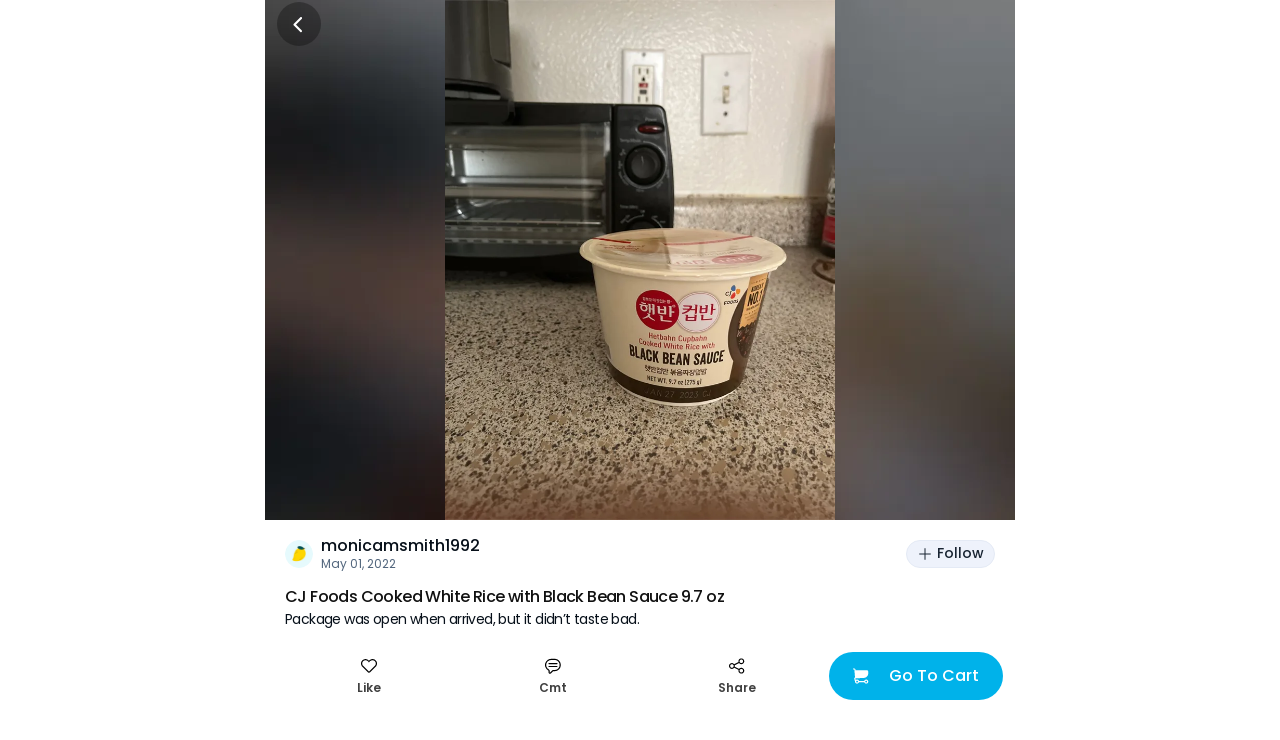

--- FILE ---
content_type: application/javascript
request_url: https://static.weeecdn.com/social/_next/static/chunks/2628.72de214661631375.js
body_size: 20792
content:
"use strict";(self.webpackChunk_N_E=self.webpackChunk_N_E||[]).push([[2628],{2628:function(t,a,l){l.r(a),l.d(a,{DEVICE_ID_V2:function(){return ex},Falcon:function(){return b.M},Fingerprint:function(){return ej},SIGNATURE_TOKEN:function(){return eM}});var h,v,m,p,g,b=l(1533),k=Object.defineProperty,Lt=(t,a,l)=>a in t?k(t,a,{enumerable:!0,configurable:!0,writable:!0,value:l}):t[a]=l,ve=(t,a,l)=>(Lt(t,"symbol"!=typeof a?a+"":a,l),l),Pe=function(){return(Pe=Object.assign||function(t){for(var a,l=1,h=arguments.length;l<h;l++)for(var v in a=arguments[l])Object.prototype.hasOwnProperty.call(a,v)&&(t[v]=a[v]);return t}).apply(this,arguments)};function M(t,a,l,h){return new(l||(l=Promise))(function(v,m){function c(t){try{o(h.next(t))}catch(t){m(t)}}function f(t){try{o(h.throw(t))}catch(t){m(t)}}function o(t){var a;t.done?v(t.value):((a=t.value)instanceof l?a:new l(function(t){t(a)})).then(c,f)}o((h=h.apply(t,a||[])).next())})}function I(t,a){var l,h,v,m,p={label:0,sent:function(){if(1&v[0])throw v[1];return v[1]},trys:[],ops:[]};return m={next:c(0),throw:c(1),return:c(2)},"function"==typeof Symbol&&(m[Symbol.iterator]=function(){return this}),m;function c(g){return function(b){return function(g){if(l)throw TypeError("Generator is already executing.");for(;m&&(m=0,g[0]&&(p=0)),p;)try{if(l=1,h&&(v=2&g[0]?h.return:g[0]?h.throw||((v=h.return)&&v.call(h),0):h.next)&&!(v=v.call(h,g[1])).done)return v;switch(h=0,v&&(g=[2&g[0],v.value]),g[0]){case 0:case 1:v=g;break;case 4:return p.label++,{value:g[1],done:!1};case 5:p.label++,h=g[1],g=[0];continue;case 7:g=p.ops.pop(),p.trys.pop();continue;default:if(!(v=(v=p.trys).length>0&&v[v.length-1])&&(6===g[0]||2===g[0])){p=0;continue}if(3===g[0]&&(!v||g[1]>v[0]&&g[1]<v[3])){p.label=g[1];break}if(6===g[0]&&p.label<v[1]){p.label=v[1],v=g;break}if(v&&p.label<v[2]){p.label=v[2],p.ops.push(g);break}v[2]&&p.ops.pop(),p.trys.pop();continue}g=a.call(t,p)}catch(t){g=[6,t],h=0}finally{l=v=0}if(5&g[0])throw g[1];return{value:g[0]?g[1]:void 0,done:!0}}([g,b])}}}function $e(t,a,l){if(l||2==arguments.length)for(var h,v=0,m=a.length;v<m;v++)!h&&v in a||(h||(h=Array.prototype.slice.call(a,0,v)),h[v]=a[v]);return t.concat(h||Array.prototype.slice.call(a))}var S="4.2.1";function Q(t,a){return new Promise(function(l){return setTimeout(l,t,a)})}function tt(t){return!!t&&"function"==typeof t.then}function Ge(t,a){try{var l=t();tt(l)?l.then(function(t){return a(!0,t)},function(t){return a(!1,t)}):a(!0,l)}catch(t){a(!1,t)}}function He(t,a,l){return void 0===l&&(l=16),M(this,void 0,void 0,function(){var h,v,m,p;return I(this,function(g){switch(g.label){case 0:h=Array(t.length),v=Date.now(),m=0,g.label=1;case 1:return m<t.length?(h[m]=a(t[m],m),(p=Date.now())>=v+l?(v=p,[4,Q(0)]):[3,3]):[3,4];case 2:g.sent(),g.label=3;case 3:return++m,[3,1];case 4:return[2,h]}})})}function Se(t){t.then(void 0,function(){})}function Ae(t){return parseInt(t)}function H(t){return parseFloat(t)}function _(t,a){return"number"==typeof t&&isNaN(t)?a:t}function j(t){return t.reduce(function(t,a){return t+(a?1:0)},0)}function rt(t,a){if(void 0===a&&(a=1),Math.abs(a)>=1)return Math.round(t/a)*a;var l=1/a;return Math.round(t*l)/l}function X(t,a){var l,h,v=t[0]>>>16,m=65535&t[0],p=t[1]>>>16,g=65535&t[1],b=a[0]>>>16,k=65535&a[0],S=a[1]>>>16,L=65535&a[1],V=0,W=0;h=0+((l=0+(g+L))>>>16),l&=65535,h+=p+S,W+=h>>>16,h&=65535,W+=m+k,V+=W>>>16,W&=65535,V+=v+b,V&=65535,t[0]=V<<16|W,t[1]=h<<16|l}function T(t,a){var l,h,v=t[0]>>>16,m=65535&t[0],p=t[1]>>>16,g=65535&t[1],b=a[0]>>>16,k=65535&a[0],S=a[1]>>>16,L=65535&a[1],V=0,W=0;h=0+((l=0+g*L)>>>16),l&=65535,h+=p*L,W+=h>>>16,h&=65535,h+=g*S,W+=h>>>16,h&=65535,W+=m*L,V+=W>>>16,W&=65535,W+=p*S,V+=W>>>16,W&=65535,W+=g*k,V+=W>>>16,W&=65535,V+=v*L+m*S+p*k+g*b,V&=65535,t[0]=V<<16|W,t[1]=h<<16|l}function K(t,a){var l=t[0];32==(a%=64)?(t[0]=t[1],t[1]=l):a<32?(t[0]=l<<a|t[1]>>>32-a,t[1]=t[1]<<a|l>>>32-a):(a-=32,t[0]=t[1]<<a|l>>>32-a,t[1]=l<<a|t[1]>>>32-a)}function B(t,a){0!=(a%=64)&&(a<32?(t[0]=t[1]>>>32-a,t[1]=t[1]<<a):(t[0]=t[1]<<a-32,t[1]=0))}function E(t,a){t[0]^=a[0],t[1]^=a[1]}var L=[4283543511,3981806797],V=[3301882366,444984403];function Oe(t){var a=[0,t[0]>>>1];E(t,a),T(t,L),a[1]=t[0]>>>1,E(t,a),T(t,V),a[1]=t[0]>>>1,E(t,a)}var W=[2277735313,289559509],C=[1291169091,658871167],Z=[0,5],R=[0,1390208809],P=[0,944331445];function nt(){var t=window,a=navigator;return j(["MSCSSMatrix"in t,"msSetImmediate"in t,"msIndexedDB"in t,"msMaxTouchPoints"in a,"msPointerEnabled"in a])>=4}function je(){var t=window,a=navigator;return j(["webkitPersistentStorage"in a,"webkitTemporaryStorage"in a,0===a.vendor.indexOf("Google"),"webkitResolveLocalFileSystemURL"in t,"BatteryManager"in t,"webkitMediaStream"in t,"webkitSpeechGrammar"in t])>=5}function U(){var t=window,a=navigator;return j(["ApplePayError"in t,"CSSPrimitiveValue"in t,"Counter"in t,0===a.vendor.indexOf("Apple"),"getStorageUpdates"in a,"WebKitMediaKeys"in t])>=4}function Ze(){var t=window,a=t.HTMLElement,l=t.Document;return j(["safari"in t,!("ongestureend"in t),!("TouchEvent"in t),!("orientation"in t),a&&!("autocapitalize"in a.prototype),l&&"pointerLockElement"in l.prototype])>=4}function xe(){var t,a=window;return t=a.print,!!/^function\s.*?\{\s*\[native code]\s*}$/.test(String(t))&&j(["[object WebPageNamespace]"===String(a.browser),"MicrodataExtractor"in a])>=1}function at(){var t,a,l=window;return j(["buildID"in navigator,"MozAppearance"in(null!==(a=null===(t=document.documentElement)||void 0===t?void 0:t.style)&&void 0!==a?a:{}),"onmozfullscreenchange"in l,"mozInnerScreenX"in l,"CSSMozDocumentRule"in l,"CanvasCaptureMediaStream"in l])>=4}function ke(){var t=window,a=navigator,l=t.CSS,h=t.HTMLButtonElement;return j([!("getStorageUpdates"in a),h&&"popover"in h.prototype,"CSSCounterStyleRule"in t,l.supports("font-size-adjust: ex-height 0.5"),l.supports("text-transform: full-width")])>=4}function it(){var t=je(),a=at(),l=window,h=navigator,v="connection";return t?j([!("SharedWorker"in l),h[v]&&"ontypechange"in h[v],!("sinkId"in new window.Audio)])>=2:!!a&&j(["onorientationchange"in l,"orientation"in l,/android/i.test(navigator.appVersion)])>=2}function ot(t,a,l){var h,v,m;return void 0===l&&(l=50),M(this,void 0,void 0,function(){var p,g;return I(this,function(b){switch(b.label){case 0:p=document,b.label=1;case 1:return p.body?[3,3]:[4,Q(l)];case 2:return b.sent(),[3,1];case 3:g=p.createElement("iframe"),b.label=4;case 4:return b.trys.push([4,,10,11]),[4,new Promise(function(t,l){var h=!1,y=function(){h=!0,t()};g.onload=y,g.onerror=function(t){h=!0,l(t)};var v=g.style;v.setProperty("display","block","important"),v.position="absolute",v.top="0",v.left="0",v.visibility="hidden",a&&"srcdoc"in g?g.srcdoc=a:g.src="about:blank",p.body.appendChild(g);var w=function(){var t,a;h||((null===(a=null===(t=g.contentWindow)||void 0===t?void 0:t.document)||void 0===a?void 0:a.readyState)==="complete"?y():setTimeout(w,10))};w()})];case 5:b.sent(),b.label=6;case 6:return!(null===(v=null===(h=g.contentWindow)||void 0===h?void 0:h.document)||void 0===v)&&v.body?[3,8]:[4,Q(l)];case 7:return b.sent(),[3,6];case 8:return[4,t(g,g.contentWindow)];case 9:return[2,b.sent()];case 10:return null===(m=g.parentNode)||void 0===m||m.removeChild(g),[7];case 11:return[2]}})})}function st(t){return new Promise(function(a,l){var h=25;t.oncomplete=function(t){return a(t.renderedBuffer)};var i=function(){try{var v=t.startRendering();tt(v)&&Se(v),"suspended"===t.state&&(document.hidden||h--,h>0?setTimeout(i,200):a(null))}catch(t){l(t)}};i()})}var G=["monospace","sans-serif","serif"],Y=["sans-serif-thin","ARNO PRO","Agency FB","Arabic Typesetting","Arial Unicode MS","AvantGarde Bk BT","BankGothic Md BT","Batang","Bitstream Vera Sans Mono","Calibri","Century","Century Gothic","Clarendon","EUROSTILE","Franklin Gothic","Futura Bk BT","Futura Md BT","GOTHAM","Gill Sans","HELV","Haettenschweiler","Helvetica Neue","Humanst521 BT","Leelawadee","Letter Gothic","Levenim MT","Lucida Bright","Lucida Sans","Menlo","MS Mincho","MS Outlook","MS Reference Specialty","MS UI Gothic","MT Extra","MYRIAD PRO","Marlett","Meiryo UI","Microsoft Uighur","Minion Pro","Monotype Corsiva","PMingLiU","Pristina","SCRIPTINA","Segoe UI Light","Serifa","SimHei","Small Fonts","Staccato222 BT","TRAJAN PRO","Univers CE 55 Medium","Vrinda","ZWAdobeF"];function Le(t){return t.toDataURL()}function Ee(){var t=screen;return[_(H(t.availTop),null),_(H(t.width)-H(t.availWidth)-_(H(t.availLeft),0),null),_(H(t.height)-H(t.availHeight)-_(H(t.availTop),0),null),_(H(t.availLeft),null)]}function Re(t){for(var a=0;a<4;++a)if(t[a])return!1;return!0}function Ne(t){t.style.setProperty("visibility","hidden","important"),t.style.setProperty("display","block","important")}function Ye(t){return matchMedia("(inverted-colors: ".concat(t,")")).matches}function Xe(t){return matchMedia("(forced-colors: ".concat(t,")")).matches}function ee(t){return matchMedia("(prefers-contrast: ".concat(t,")")).matches}function ze(t){return matchMedia("(prefers-reduced-motion: ".concat(t,")")).matches}function Je(t){return matchMedia("(prefers-reduced-transparency: ".concat(t,")")).matches}function Ue(t){return matchMedia("(dynamic-range: ".concat(t,")")).matches}var O=Math,A=function(){return 0},N={default:[],apple:[{font:"-apple-system-body"}],serif:[{fontFamily:"serif"}],sans:[{fontFamily:"sans-serif"}],mono:[{fontFamily:"monospace"}],min:[{fontSize:"1px"}],system:[{fontFamily:"system-ui"}]},D=new Set([10752,2849,2884,2885,2886,2928,2929,2930,2931,2932,2960,2961,2962,2963,2964,2965,2966,2967,2968,2978,3024,3042,3088,3089,3106,3107,32773,32777,32777,32823,32824,32936,32937,32938,32939,32968,32969,32970,32971,3317,33170,3333,3379,3386,33901,33902,34016,34024,34076,3408,3410,3411,3412,3413,3414,3415,34467,34816,34817,34818,34819,34877,34921,34930,35660,35661,35724,35738,35739,36003,36004,36005,36347,36348,36349,37440,37441,37443,7936,7937,7938]),J=new Set([34047,35723,36063,34852,34853,34854,34229,36392,36795,38449]),q=["FRAGMENT_SHADER","VERTEX_SHADER"],$=["LOW_FLOAT","MEDIUM_FLOAT","HIGH_FLOAT","LOW_INT","MEDIUM_INT","HIGH_INT"],et="WEBGL_debug_renderer_info";function lt(t){if(t.webgl)return t.webgl.context;var a,l=document.createElement("canvas");l.addEventListener("webglCreateContextError",function(){return a=void 0});for(var h=0,v=["webgl","experimental-webgl"];h<v.length;h++){var m=v[h];try{a=l.getContext(m)}catch{}if(a)break}return t.webgl={context:a},a}function Fe(t){return Object.keys(t.__proto__).filter(wn)}function wn(t){return"string"==typeof t&&!t.match(/[^A-Z0-9_x]/)}function vt(t){return"function"==typeof t.getParameter}var en={fonts:function(){var t=this;return ot(function(a,l){var h=l.document;return M(t,void 0,void 0,function(){var t,a,l,v,m,p,g,b,k,S;return I(this,function(L){switch(L.label){case 0:return(t=h.body).style.fontSize="48px",(a=h.createElement("div")).style.setProperty("visibility","hidden","important"),l={},v={},m=function(t){var l=h.createElement("span"),v=l.style;return v.position="absolute",v.top="0",v.left="0",v.fontFamily=t,l.textContent="mmMwWLliI0O&1",a.appendChild(l),l},p=function(){for(var t={},d=function(a){t[a]=G.map(function(t){return m("'".concat(a,"',").concat(t))})},a=0;a<Y.length;a++)d(Y[a]);return t},g=function(t){return G.some(function(a,h){return t[h].offsetWidth!==l[a]||t[h].offsetHeight!==v[a]})},b=G.map(m),k=p(),t.appendChild(a),[4,Q(0)];case 1:for(L.sent(),S=0;S<G.length;S++)l[G[S]]=b[S].offsetWidth,v[G[S]]=b[S].offsetHeight;return[2,Y.filter(function(t){return g(k[t])})]}})})})},domBlockers:function(t){var a=(void 0===t?{}:t).debug;return M(this,void 0,void 0,function(){var t,l,h,v,m;return I(this,function(p){switch(p.label){case 0:var g;return U()||it()?(l=Object.keys(t={abpIndo:["#Iklan-Melayang","#Kolom-Iklan-728","#SidebarIklan-wrapper",'[title="ALIENBOLA" i]',(g=atob)("I0JveC1CYW5uZXItYWRz")],abpvn:[".quangcao","#mobileCatfish",g("LmNsb3NlLWFkcw=="),'[id^="bn_bottom_fixed_"]',"#pmadv"],adBlockFinland:[".mainostila",g("LnNwb25zb3JpdA=="),".ylamainos",g("YVtocmVmKj0iL2NsaWNrdGhyZ2guYXNwPyJd"),g("YVtocmVmXj0iaHR0cHM6Ly9hcHAucmVhZHBlYWsuY29tL2FkcyJd")],adBlockPersian:["#navbar_notice_50",".kadr",'TABLE[width="140px"]',"#divAgahi",g("YVtocmVmXj0iaHR0cDovL2cxLnYuZndtcm0ubmV0L2FkLyJd")],adBlockWarningRemoval:["#adblock-honeypot",".adblocker-root",".wp_adblock_detect",g("LmhlYWRlci1ibG9ja2VkLWFk"),g("I2FkX2Jsb2NrZXI=")],adGuardAnnoyances:[".hs-sosyal","#cookieconsentdiv",'div[class^="app_gdpr"]',".as-oil",'[data-cypress="soft-push-notification-modal"]'],adGuardBase:[".BetterJsPopOverlay",g("I2FkXzMwMFgyNTA="),g("I2Jhbm5lcmZsb2F0MjI="),g("I2NhbXBhaWduLWJhbm5lcg=="),g("I0FkLUNvbnRlbnQ=")],adGuardChinese:[g("LlppX2FkX2FfSA=="),g("YVtocmVmKj0iLmh0aGJldDM0LmNvbSJd"),"#widget-quan",g("YVtocmVmKj0iLzg0OTkyMDIwLnh5eiJd"),g("YVtocmVmKj0iLjE5NTZobC5jb20vIl0=")],adGuardFrench:["#pavePub",g("LmFkLWRlc2t0b3AtcmVjdGFuZ2xl"),".mobile_adhesion",".widgetadv",g("LmFkc19iYW4=")],adGuardGerman:['aside[data-portal-id="leaderboard"]'],adGuardJapanese:["#kauli_yad_1",g("YVtocmVmXj0iaHR0cDovL2FkMi50cmFmZmljZ2F0ZS5uZXQvIl0="),g("Ll9wb3BJbl9pbmZpbml0ZV9hZA=="),g("LmFkZ29vZ2xl"),g("Ll9faXNib29zdFJldHVybkFk")],adGuardMobile:[g("YW1wLWF1dG8tYWRz"),g("LmFtcF9hZA=="),'amp-embed[type="24smi"]',"#mgid_iframe1",g("I2FkX2ludmlld19hcmVh")],adGuardRussian:[g("YVtocmVmXj0iaHR0cHM6Ly9hZC5sZXRtZWFkcy5jb20vIl0="),g("LnJlY2xhbWE="),'div[id^="smi2adblock"]',g("ZGl2W2lkXj0iQWRGb3hfYmFubmVyXyJd"),"#psyduckpockeball"],adGuardSocial:[g("YVtocmVmXj0iLy93d3cuc3R1bWJsZXVwb24uY29tL3N1Ym1pdD91cmw9Il0="),g("YVtocmVmXj0iLy90ZWxlZ3JhbS5tZS9zaGFyZS91cmw/Il0="),".etsy-tweet","#inlineShare",".popup-social"],adGuardSpanishPortuguese:["#barraPublicidade","#Publicidade","#publiEspecial","#queTooltip",".cnt-publi"],adGuardTrackingProtection:["#qoo-counter",g("YVtocmVmXj0iaHR0cDovL2NsaWNrLmhvdGxvZy5ydS8iXQ=="),g("YVtocmVmXj0iaHR0cDovL2hpdGNvdW50ZXIucnUvdG9wL3N0YXQucGhwIl0="),g("YVtocmVmXj0iaHR0cDovL3RvcC5tYWlsLnJ1L2p1bXAiXQ=="),"#top100counter"],adGuardTurkish:["#backkapat",g("I3Jla2xhbWk="),g("YVtocmVmXj0iaHR0cDovL2Fkc2Vydi5vbnRlay5jb20udHIvIl0="),g("YVtocmVmXj0iaHR0cDovL2l6bGVuemkuY29tL2NhbXBhaWduLyJd"),g("YVtocmVmXj0iaHR0cDovL3d3dy5pbnN0YWxsYWRzLm5ldC8iXQ==")],bulgarian:[g("dGQjZnJlZW5ldF90YWJsZV9hZHM="),"#ea_intext_div",".lapni-pop-over","#xenium_hot_offers"],easyList:[".yb-floorad",g("LndpZGdldF9wb19hZHNfd2lkZ2V0"),g("LnRyYWZmaWNqdW5reS1hZA=="),".textad_headline",g("LnNwb25zb3JlZC10ZXh0LWxpbmtz")],easyListChina:[g("LmFwcGd1aWRlLXdyYXBbb25jbGljayo9ImJjZWJvcy5jb20iXQ=="),g("LmZyb250cGFnZUFkdk0="),"#taotaole","#aafoot.top_box",".cfa_popup"],easyListCookie:[".ezmob-footer",".cc-CookieWarning","[data-cookie-number]",g("LmF3LWNvb2tpZS1iYW5uZXI="),".sygnal24-gdpr-modal-wrap"],easyListCzechSlovak:["#onlajny-stickers",g("I3Jla2xhbW5pLWJveA=="),g("LnJla2xhbWEtbWVnYWJvYXJk"),".sklik",g("W2lkXj0ic2tsaWtSZWtsYW1hIl0=")],easyListDutch:[g("I2FkdmVydGVudGll"),g("I3ZpcEFkbWFya3RCYW5uZXJCbG9jaw=="),".adstekst",g("YVtocmVmXj0iaHR0cHM6Ly94bHR1YmUubmwvY2xpY2svIl0="),"#semilo-lrectangle"],easyListGermany:["#SSpotIMPopSlider",g("LnNwb25zb3JsaW5rZ3J1ZW4="),g("I3dlcmJ1bmdza3k="),g("I3Jla2xhbWUtcmVjaHRzLW1pdHRl"),g("YVtocmVmXj0iaHR0cHM6Ly9iZDc0Mi5jb20vIl0=")],easyListItaly:[g("LmJveF9hZHZfYW5udW5jaQ=="),".sb-box-pubbliredazionale",g("YVtocmVmXj0iaHR0cDovL2FmZmlsaWF6aW9uaWFkcy5zbmFpLml0LyJd"),g("YVtocmVmXj0iaHR0cHM6Ly9hZHNlcnZlci5odG1sLml0LyJd"),g("YVtocmVmXj0iaHR0cHM6Ly9hZmZpbGlhemlvbmlhZHMuc25haS5pdC8iXQ==")],easyListLithuania:[g("LnJla2xhbW9zX3RhcnBhcw=="),g("LnJla2xhbW9zX251b3JvZG9z"),g("aW1nW2FsdD0iUmVrbGFtaW5pcyBza3lkZWxpcyJd"),g("aW1nW2FsdD0iRGVkaWt1b3RpLmx0IHNlcnZlcmlhaSJd"),g("aW1nW2FsdD0iSG9zdGluZ2FzIFNlcnZlcmlhaS5sdCJd")],estonian:[g("QVtocmVmKj0iaHR0cDovL3BheTRyZXN1bHRzMjQuZXUiXQ==")],fanboyAnnoyances:["#ac-lre-player",".navigate-to-top","#subscribe_popup",".newsletter_holder","#back-top"],fanboyAntiFacebook:[".util-bar-module-firefly-visible"],fanboyEnhancedTrackers:[".open.pushModal","#issuem-leaky-paywall-articles-zero-remaining-nag","#sovrn_container",'div[class$="-hide"][zoompage-fontsize][style="display: block;"]',".BlockNag__Card"],fanboySocial:["#FollowUs","#meteored_share","#social_follow",".article-sharer",".community__social-desc"],frellwitSwedish:[g("YVtocmVmKj0iY2FzaW5vcHJvLnNlIl1bdGFyZ2V0PSJfYmxhbmsiXQ=="),g("YVtocmVmKj0iZG9rdG9yLXNlLm9uZWxpbmsubWUiXQ=="),"article.category-samarbete",g("ZGl2LmhvbGlkQWRz"),"ul.adsmodern"],greekAdBlock:[g("QVtocmVmKj0iYWRtYW4ub3RlbmV0LmdyL2NsaWNrPyJd"),g("QVtocmVmKj0iaHR0cDovL2F4aWFiYW5uZXJzLmV4b2R1cy5nci8iXQ=="),g("QVtocmVmKj0iaHR0cDovL2ludGVyYWN0aXZlLmZvcnRobmV0LmdyL2NsaWNrPyJd"),"DIV.agores300","TABLE.advright"],hungarian:["#cemp_doboz",".optimonk-iframe-container",g("LmFkX19tYWlu"),g("W2NsYXNzKj0iR29vZ2xlQWRzIl0="),"#hirdetesek_box"],iDontCareAboutCookies:['.alert-info[data-block-track*="CookieNotice"]',".ModuleTemplateCookieIndicator",".o--cookies--container","#cookies-policy-sticky","#stickyCookieBar"],icelandicAbp:[g("QVtocmVmXj0iL2ZyYW1ld29yay9yZXNvdXJjZXMvZm9ybXMvYWRzLmFzcHgiXQ==")],latvian:[g("YVtocmVmPSJodHRwOi8vd3d3LnNhbGlkemluaS5sdi8iXVtzdHlsZT0iZGlzcGxheTogYmxvY2s7IHdpZHRoOiAxMjBweDsgaGVpZ2h0OiA0MHB4OyBvdmVyZmxvdzogaGlkZGVuOyBwb3NpdGlvbjogcmVsYXRpdmU7Il0="),g("YVtocmVmPSJodHRwOi8vd3d3LnNhbGlkemluaS5sdi8iXVtzdHlsZT0iZGlzcGxheTogYmxvY2s7IHdpZHRoOiA4OHB4OyBoZWlnaHQ6IDMxcHg7IG92ZXJmbG93OiBoaWRkZW47IHBvc2l0aW9uOiByZWxhdGl2ZTsiXQ==")],listKr:[g("YVtocmVmKj0iLy9hZC5wbGFuYnBsdXMuY28ua3IvIl0="),g("I2xpdmVyZUFkV3JhcHBlcg=="),g("YVtocmVmKj0iLy9hZHYuaW1hZHJlcC5jby5rci8iXQ=="),g("aW5zLmZhc3R2aWV3LWFk"),".revenue_unit_item.dable"],listeAr:[g("LmdlbWluaUxCMUFk"),".right-and-left-sponsers",g("YVtocmVmKj0iLmFmbGFtLmluZm8iXQ=="),g("YVtocmVmKj0iYm9vcmFxLm9yZyJd"),g("YVtocmVmKj0iZHViaXp6bGUuY29tL2FyLz91dG1fc291cmNlPSJd")],listeFr:[g("YVtocmVmXj0iaHR0cDovL3Byb21vLnZhZG9yLmNvbS8iXQ=="),g("I2FkY29udGFpbmVyX3JlY2hlcmNoZQ=="),g("YVtocmVmKj0id2Vib3JhbWEuZnIvZmNnaS1iaW4vIl0="),".site-pub-interstitiel",'div[id^="crt-"][data-criteo-id]'],officialPolish:["#ceneo-placeholder-ceneo-12",g("W2hyZWZePSJodHRwczovL2FmZi5zZW5kaHViLnBsLyJd"),g("YVtocmVmXj0iaHR0cDovL2Fkdm1hbmFnZXIudGVjaGZ1bi5wbC9yZWRpcmVjdC8iXQ=="),g("YVtocmVmXj0iaHR0cDovL3d3dy50cml6ZXIucGwvP3V0bV9zb3VyY2UiXQ=="),g("ZGl2I3NrYXBpZWNfYWQ=")],ro:[g("YVtocmVmXj0iLy9hZmZ0cmsuYWx0ZXgucm8vQ291bnRlci9DbGljayJd"),g("YVtocmVmXj0iaHR0cHM6Ly9ibGFja2ZyaWRheXNhbGVzLnJvL3Ryay9zaG9wLyJd"),g("YVtocmVmXj0iaHR0cHM6Ly9ldmVudC4ycGVyZm9ybWFudC5jb20vZXZlbnRzL2NsaWNrIl0="),g("YVtocmVmXj0iaHR0cHM6Ly9sLnByb2ZpdHNoYXJlLnJvLyJd"),'a[href^="/url/"]'],ruAd:[g("YVtocmVmKj0iLy9mZWJyYXJlLnJ1LyJd"),g("YVtocmVmKj0iLy91dGltZy5ydS8iXQ=="),g("YVtocmVmKj0iOi8vY2hpa2lkaWtpLnJ1Il0="),"#pgeldiz",".yandex-rtb-block"],thaiAds:["a[href*=macau-uta-popup]",g("I2Fkcy1nb29nbGUtbWlkZGxlX3JlY3RhbmdsZS1ncm91cA=="),g("LmFkczMwMHM="),".bumq",".img-kosana"],webAnnoyancesUltralist:["#mod-social-share-2","#social-tools",g("LmN0cGwtZnVsbGJhbm5lcg=="),".zergnet-recommend",".yt.btn-link.btn-md.btn"]}),[4,function(t){var a;return M(this,void 0,void 0,function(){var l,h,v,m,p,g,b;return I(this,function(k){switch(k.label){case 0:for(h=(l=document).createElement("div"),v=Array(t.length),m={},Ne(h),p=0;p<t.length;++p)"DIALOG"===(g=function(t){for(var a=function(t){for(var a,l,h="Unexpected syntax '".concat(t,"'"),v=/^\s*([a-z-]*)(.*)$/i.exec(t),m=v[1]||void 0,p={},g=/([.:#][\w-]+|\[.+?\])/gi,f=function(t,a){p[t]=p[t]||[],p[t].push(a)};;){var b=g.exec(v[2]);if(!b)break;var k=b[0];switch(k[0]){case".":f("class",k.slice(1));break;case"#":f("id",k.slice(1));break;case"[":var S=/^\[([\w-]+)([~|^$*]?=("(.*?)"|([\w-]+)))?(\s+[is])?\]$/.exec(k);if(S)f(S[1],null!==(l=null!==(a=S[4])&&void 0!==a?a:S[5])&&void 0!==l?l:"");else throw Error(h);break;default:throw Error(h)}}return[m,p]}(t),l=a[0],h=a[1],v=document.createElement(l??"div"),m=0,p=Object.keys(h);m<p.length;m++){var g=p[m],b=h[g].join(" ");"style"===g?function(t,a){for(var l=0,h=a.split(";");l<h.length;l++){var v=h[l],m=/^\s*([\w-]+)\s*:\s*(.+?)(\s*!([\w-]+))?\s*$/.exec(v);if(m){var p=m[1],g=m[2],b=m[4];t.setProperty(p,g,b||"")}}}(v.style,b):v.setAttribute(g,b)}return v}(t[p])).tagName&&g.show(),Ne(b=l.createElement("div")),b.appendChild(g),h.appendChild(b),v[p]=g;k.label=1;case 1:return l.body?[3,3]:[4,Q(50)];case 2:return k.sent(),[3,1];case 3:return l.body.appendChild(h),[4,Q(0)];case 4:k.sent();try{for(p=0;p<t.length;++p)v[p].offsetParent||(m[t[p]]=!0)}finally{null===(a=h.parentNode)||void 0===a||a.removeChild(h)}return[2,m]}})})}((m=[]).concat.apply(m,l.map(function(a){return t[a]})))]):[2,void 0];case 1:return h=p.sent(),a&&function(t,a){for(var l="DOM blockers debug:\n```",h=0,v=Object.keys(t);h<v.length;h++){var m=v[h];l+=`
`.concat(m,":");for(var p=0,g=t[m];p<g.length;p++){var b=g[p];l+=`
  `.concat(a[b]?"\uD83D\uDEAB":"➡️"," ").concat(b)}}console.log("".concat(l,"\n```"))}(t,h),(v=l.filter(function(a){var l=t[a];return j(l.map(function(t){return h[t]}))>.6*l.length})).sort(),[2,v]}})})},fontPreferences:function(){var t,a;return t=function(t,a){for(var l={},h={},v=0,m=Object.keys(N);v<m.length;v++){var p=m[v],g=N[p],b=g[0],k=void 0===b?{}:b,S=g[1],L=void 0===S?"mmMwWLliI0fiflO&1":S,V=t.createElement("span");V.textContent=L,V.style.whiteSpace="nowrap";for(var W=0,C=Object.keys(k);W<C.length;W++){var Z=C[W],R=k[Z];void 0!==R&&(V.style[Z]=R)}l[p]=V,a.append(t.createElement("br"),V)}for(var P=0,G=Object.keys(N);P<G.length;P++){var p=G[P];h[p]=l[p].getBoundingClientRect().width}return h},void 0===a&&(a=4e3),ot(function(l,h){var v=h.document,m=v.body,p=m.style;p.width="".concat(a,"px"),p.webkitTextSizeAdjust=p.textSizeAdjust="none",je()?m.style.zoom="".concat(1/h.devicePixelRatio):U()&&(m.style.zoom="reset");var g=v.createElement("div");return g.textContent=$e([],Array(a/20<<0),!0).map(function(){return"word"}).join(" "),m.appendChild(g),t(v,m)},'<!doctype html><html><head><meta name="viewport" content="width=device-width, initial-scale=1">')},audio:function(){return M(this,void 0,void 0,function(){var t;return I(this,function(a){switch(a.label){case 0:return[4,function(){return M(this,void 0,void 0,function(){var t;return I(this,function(a){switch(a.label){case 0:return[4,Promise.race([new Promise(function(t){var a=document,l="visibilitychange",n=function(){a.hidden||(a.removeEventListener(l,n),t())};a.addEventListener(l,n),n()}).then(function(){return Q(500)}),(function(){return M(this,void 0,void 0,function(){var t,a,l,h,v,m;return I(this,function(p){switch(p.label){case 0:var g;return(a=(t=window).OfflineAudioContext||t.webkitOfflineAudioContext)?!U()||Ze()||j(["DOMRectList"in(g=window),"RTCPeerConnectionIceEvent"in g,"SVGGeometryElement"in g,"ontransitioncancel"in g])>=3?[4,function(t){return M(this,void 0,void 0,function(){var a,l,h,v;return I(this,function(m){switch(m.label){case 0:return(l=(a=new t(1,3396,44100)).createOscillator()).type="square",l.frequency.value=1e3,(h=a.createDynamicsCompressor()).threshold.value=-70,h.knee.value=40,h.ratio.value=12,h.attack.value=0,h.release.value=.25,(v=a.createBiquadFilter()).type="allpass",v.frequency.value=5.239622852977861,v.Q.value=.1,l.connect(h),h.connect(v),v.connect(a.destination),l.start(0),[4,st(a)];case 1:return[2,m.sent()]}})})}(a)]:[2,-1]:[2,-2];case 1:return(l=p.sent())?((v=(h=new a(1,l.length-1+4e4,44100)).createBufferSource()).buffer=l,v.loop=!0,v.loopStart=(l.length-1)/44100,v.loopEnd=l.length/44100,v.connect(h.destination),v.start(),[4,st(h)]):[2,-3];case 2:return(m=p.sent())?[2,Math.abs(function(t,a){for(var l=void 0,h=!1,v=0;v<a.length;v+=Math.floor(a.length/10))if(0!==a[v]){if(void 0===l)l=a[v];else if(l!==a[v]){h=!0;break}}return void 0===l?l=t.getChannelData(0)[t.length-1]:h&&(l=function(t){for(var a=1/0,l=-1/0,h=0;h<t.length;h++){var v=t[h];0!==v&&(v<a&&(a=v),v>l&&(l=v))}return(a+l)/2}(a)),l}(l,m.getChannelData(0).subarray(l.length-1)))]:[2,-3]}})})})().then(function(a){return t=[!0,a]},function(a){return t=[!1,a]})])];case 1:return a.sent(),[2,function(){if(!t)return -3;if(!t[0])throw t[1];return t[1]}]}})})}()];case 1:return t=a.sent(),[2,function(){return function(t,a){if(0===t)return t;var l=Math.pow(10,-(Math.floor(Math.log10(Math.abs(t)))-Math.floor(a)+1))*(10*a%10||1);return Math.round(t*l)/l}(t(),6.2)}]}})})},screenFrame:function(){var t=this;if(U()&&ke()&&xe())return function(){return Promise.resolve(void 0)};var a=function(){var t=this;return function(){if(void 0===p){var e=function(){var t=Ee();Re(t)?p=setTimeout(e,2500):(m=t,p=void 0)};e()}}(),function(){return M(t,void 0,void 0,function(){var t;return I(this,function(a){switch(a.label){case 0:var l,h;return Re(t=Ee())?m?[2,$e([],m,!0)]:(l=document).fullscreenElement||l.msFullscreenElement||l.mozFullScreenElement||l.webkitFullscreenElement?[4,((h=document).exitFullscreen||h.msExitFullscreen||h.mozCancelFullScreen||h.webkitExitFullscreen).call(h)]:[3,2]:[3,2];case 1:a.sent(),t=Ee(),a.label=2;case 2:return Re(t)||(m=t),[2,t]}})})}}();return function(){return M(t,void 0,void 0,function(){var t,l;return I(this,function(h){switch(h.label){case 0:return[4,a()];case 1:return t=h.sent(),[2,[(l=function(t){return null===t?null:rt(t,10)})(t[0]),l(t[1]),l(t[2]),l(t[3])]]}})})}},canvas:function(){return function(t){return M(this,void 0,void 0,function(){var a,l,h,v,m,p,g;return I(this,function(b){var k,S,L;switch(b.label){case 0:return a=!1,m=((k=document.createElement("canvas")).width=1,k.height=1,v=[k,k.getContext("2d")])[0],p=v[1],(S=m,p&&S.toDataURL)?[3,1]:(l=h="unsupported",[3,4]);case 1:return(L=p).rect(0,0,10,10),L.rect(2,2,6,6),a=!L.isPointInPath(5,5,"evenodd"),t?(l=h="skipped",[3,4]):[3,2];case 2:return[4,function(t,a){return M(this,void 0,void 0,function(){var l,h,v;return I(this,function(m){switch(m.label){case 0:var p;return t.width=240,t.height=60,a.textBaseline="alphabetic",a.fillStyle="#f60",a.fillRect(100,1,62,20),a.fillStyle="#069",a.font='11pt "Times New Roman"',p="Cwm fjordbank gly ".concat(String.fromCharCode(55357,56835)),a.fillText(p,2,15),a.fillStyle="rgba(102, 204, 0, 0.2)",a.font="18pt Arial",a.fillText(p,4,45),[4,Q(0)];case 1:return m.sent(),l=Le(t),h=Le(t),l!==h?[2,["unstable","unstable"]]:(function(t,a){t.width=122,t.height=110,a.globalCompositeOperation="multiply";for(var l=0,h=[["#f2f",40,40],["#2ff",80,40],["#ff2",60,80]];l<h.length;l++){var v=h[l],m=v[0],p=v[1],g=v[2];a.fillStyle=m,a.beginPath(),a.arc(p,g,40,0,2*Math.PI,!0),a.closePath(),a.fill()}a.fillStyle="#f9c",a.arc(60,60,60,0,2*Math.PI,!0),a.arc(60,60,20,0,2*Math.PI,!0),a.fill("evenodd")}(t,a),[4,Q(0)]);case 2:return m.sent(),v=Le(t),[2,[l,v]]}})})}(m,p)];case 3:l=(g=b.sent())[0],h=g[1],b.label=4;case 4:return[2,{winding:a,geometry:l,text:h}]}})})}(U()&&ke()&&xe())},osCpu:function(){return navigator.oscpu},languages:function(){var t,a=navigator,l=[],h=a.language||a.userLanguage||a.browserLanguage||a.systemLanguage;if(void 0!==h&&l.push([h]),Array.isArray(a.languages))je()&&j([!("MediaSettingsRange"in(t=window)),"RTCEncodedAudioFrame"in t,""+t.Intl=="[object Intl]",""+t.Reflect=="[object Reflect]"])>=3||l.push(a.languages);else if("string"==typeof a.languages){var v=a.languages;v&&l.push(v.split(","))}return l},colorDepth:function(){return window.screen.colorDepth},deviceMemory:function(){return _(H(navigator.deviceMemory),void 0)},screenResolution:function(){if(!(U()&&ke()&&xe())){var t,a,l;return t=screen,(l=[(a=function(t){return _(Ae(t),null)})(t.width),a(t.height)]).sort().reverse(),l}},hardwareConcurrency:function(){return _(Ae(navigator.hardwareConcurrency),void 0)},timezone:function(){var t,a,l=null===(a=window.Intl)||void 0===a?void 0:a.DateTimeFormat;if(l){var h=new l().resolvedOptions().timeZone;if(h)return h}var v=-(t=new Date().getFullYear(),Math.max(H(new Date(t,0,1).getTimezoneOffset()),H(new Date(t,6,1).getTimezoneOffset())));return"UTC".concat(v>=0?"+":"").concat(Math.abs(v))},sessionStorage:function(){try{return!!window.sessionStorage}catch{return!0}},localStorage:function(){try{return!!window.localStorage}catch{return!0}},indexedDB:function(){var t,a;if(!(nt()||j(["msWriteProfilerMark"in(t=window),"MSStream"in t,"msLaunchUri"in(a=navigator),"msSaveBlob"in a])>=3&&!nt()))try{return!!window.indexedDB}catch{return!0}},openDatabase:function(){return!!window.openDatabase},cpuClass:function(){return navigator.cpuClass},platform:function(){var t=navigator.platform;return"MacIntel"===t&&U()&&!Ze()?!function(){if("iPad"===navigator.platform)return!0;var t=screen,a=t.width/t.height;return j(["MediaSource"in window,!!Element.prototype.webkitRequestFullscreen,a>.65&&a<1.53])>=2}()?"iPhone":"iPad":t},plugins:function(){var t=navigator.plugins;if(t){for(var a=[],l=0;l<t.length;++l){var h=t[l];if(h){for(var v=[],m=0;m<h.length;++m){var p=h[m];v.push({type:p.type,suffixes:p.suffixes})}a.push({name:h.name,description:h.description,mimeTypes:v})}}return a}},touchSupport:function(){var t,a=navigator,l=0;void 0!==a.maxTouchPoints?l=Ae(a.maxTouchPoints):void 0!==a.msMaxTouchPoints&&(l=a.msMaxTouchPoints);try{document.createEvent("TouchEvent"),t=!0}catch{t=!1}return{maxTouchPoints:l,touchEvent:t,touchStart:"ontouchstart"in window}},vendor:function(){return navigator.vendor||""},vendorFlavors:function(){for(var t=[],a=0,l=["chrome","safari","__crWeb","__gCrWeb","yandex","__yb","__ybro","__firefox__","__edgeTrackingPreventionStatistics","webkit","oprt","samsungAr","ucweb","UCShellJava","puffinDevice"];a<l.length;a++){var h=l[a],v=window[h];v&&"object"==typeof v&&t.push(h)}return t.sort()},cookiesEnabled:function(){var t=document;try{t.cookie="cookietest=1; SameSite=Strict;";var a=-1!==t.cookie.indexOf("cookietest=");return t.cookie="cookietest=1; SameSite=Strict; expires=Thu, 01-Jan-1970 00:00:01 GMT",a}catch{return!1}},colorGamut:function(){for(var t=0,a=["rec2020","p3","srgb"];t<a.length;t++){var l=a[t];if(matchMedia("(color-gamut: ".concat(l,")")).matches)return l}},invertedColors:function(){return!!Ye("inverted")||!Ye("none")&&void 0},forcedColors:function(){return!!Xe("active")||!Xe("none")&&void 0},monochrome:function(){if(matchMedia("(min-monochrome: 0)").matches){for(var t=0;t<=100;++t)if(matchMedia("(max-monochrome: ".concat(t,")")).matches)return t;throw Error("Too high value")}},contrast:function(){return ee("no-preference")?0:ee("high")||ee("more")?1:ee("low")||ee("less")?-1:ee("forced")?10:void 0},reducedMotion:function(){return!!ze("reduce")||!ze("no-preference")&&void 0},reducedTransparency:function(){return!!Je("reduce")||!Je("no-preference")&&void 0},hdr:function(){return!!Ue("high")||!Ue("standard")&&void 0},math:function(){var t=O.acos||A,a=O.acosh||A,l=O.asin||A,h=O.asinh||A,v=O.atanh||A,m=O.atan||A,p=O.sin||A,g=O.sinh||A,b=O.cos||A,k=O.cosh||A,S=O.tan||A,L=O.tanh||A,V=O.exp||A,W=O.expm1||A,C=O.log1p||A;return{acos:t(.12312423423423424),acosh:a(1e308),acoshPf:O.log(1e154+O.sqrt(1e154*1e154-1)),asin:l(.12312423423423424),asinh:h(1),asinhPf:O.log(1+O.sqrt(2)),atanh:v(.5),atanhPf:O.log(3)/2,atan:m(.5),sin:p(-1e300),sinh:g(1),sinhPf:O.exp(1)-1/O.exp(1)/2,cos:b(10.000000000123),cosh:k(1),coshPf:(O.exp(1)+1/O.exp(1))/2,tan:S(-1e300),tanh:L(1),tanhPf:(O.exp(2)-1)/(O.exp(2)+1),exp:V(1),expm1:W(1),expm1Pf:O.exp(1)-1,log1p:C(10),log1pPf:O.log(11),powPI:O.pow(O.PI,-100)}},pdfViewerEnabled:function(){return navigator.pdfViewerEnabled},architecture:function(){var t=new Float32Array(1),a=new Uint8Array(t.buffer);return t[0]=1/0,t[0]=t[0]-t[0],a[3]},applePay:function(){var t=window.ApplePaySession;if("function"!=typeof(null==t?void 0:t.canMakePayments))return -1;try{return t.canMakePayments()?1:0}catch(t){return function(t){if(t instanceof Error){if("InvalidAccessError"===t.name){if(/\bfrom\b.*\binsecure\b/i.test(t.message))return -2;if(/\bdifferent\b.*\borigin\b.*top.level\b.*\bframe\b/i.test(t.message))return -3}if("SecurityError"===t.name&&/\bthird.party iframes?.*\bnot.allowed\b/i.test(t.message))return -3}throw t}(t)}},privateClickMeasurement:function(){var t,a=document.createElement("a"),l=null!==(t=a.attributionSourceId)&&void 0!==t?t:a.attributionsourceid;return void 0===l?void 0:String(l)},webGlBasics:function(t){var a,l,h,v,m,p,g=lt(t.cache);if(!g)return -1;if(!vt(g))return -2;var b=at()?null:g.getExtension(et);return{version:(null===(a=g.getParameter(g.VERSION))||void 0===a?void 0:a.toString())||"",vendor:(null===(l=g.getParameter(g.VENDOR))||void 0===l?void 0:l.toString())||"",vendorUnmasked:b?null===(h=g.getParameter(b.UNMASKED_VENDOR_WEBGL))||void 0===h?void 0:h.toString():"",renderer:(null===(v=g.getParameter(g.RENDERER))||void 0===v?void 0:v.toString())||"",rendererUnmasked:b?null===(m=g.getParameter(b.UNMASKED_RENDERER_WEBGL))||void 0===m?void 0:m.toString():"",shadingLanguageVersion:(null===(p=g.getParameter(g.SHADING_LANGUAGE_VERSION))||void 0===p?void 0:p.toString())||""}},webGlExtensions:function(t){var a=lt(t.cache);if(!a)return -1;if(!vt(a))return -2;var l=a.getSupportedExtensions(),h=a.getContextAttributes(),v=[],m=[],p=[],g=[];if(h)for(var b=0,k=Object.keys(h);b<k.length;b++){var S=k[b];v.push("".concat(S,"=").concat(h[S]))}for(var L=Fe(a),V=0;V<L.length;V++){var W=L[V],C=a[W];m.push("".concat(W,"=").concat(C).concat(D.has(C)?"=".concat(a.getParameter(C)):""))}if(l)for(var Z=0;Z<l.length;Z++){var R=l[Z];if(!("WEBGL_polygon_mode"===R||R===et&&at())){var P=a.getExtension(R);if(P){"WEBGL_polygon_mode"===R&&console.log(Fe(P));for(var G=0,Y=Fe(P);G<Y.length;G++){var W=Y[G],C=P[W];p.push("".concat(W,"=").concat(C).concat(J.has(C)?"=".concat(a.getParameter(C)):""))}}}}for(var O=0;O<q.length;O++)for(var N=q[O],en=0;en<$.length;en++){var er=$[en],ei=function(t,a,l){var h=t.getShaderPrecisionFormat(t[a],t[l]);return h?[h.rangeMin,h.rangeMax,h.precision]:[]}(a,N,er);g.push("".concat(N,".").concat(er,"=").concat(ei.join(",")))}return p.sort(),m.sort(),{contextAttributes:v,parameters:m,shaderPrecisions:g,extensions:l,extensionParameters:p}}};function ht(t){return JSON.stringify(t,function(t,a){var l;return a instanceof Error?Pe({name:a.name,message:a.message,stack:null===(l=a.stack)||void 0===l?void 0:l.split(`
`)},a):a},2)}function mt(t){return function(t,a){var l=function(t){for(var a=new Uint8Array(t.length),l=0;l<t.length;l++){var h=t.charCodeAt(l);if(h>127)return new TextEncoder().encode(t);a[l]=h}return a}(t);a=a||0;var h,v=[0,l.length],m=v[1]%16,p=v[1]-m,g=[0,a],b=[0,a],k=[0,0],S=[0,0];for(h=0;h<p;h+=16)k[0]=l[h+4]|l[h+5]<<8|l[h+6]<<16|l[h+7]<<24,k[1]=l[h]|l[h+1]<<8|l[h+2]<<16|l[h+3]<<24,S[0]=l[h+12]|l[h+13]<<8|l[h+14]<<16|l[h+15]<<24,S[1]=l[h+8]|l[h+9]<<8|l[h+10]<<16|l[h+11]<<24,T(k,W),K(k,31),T(k,C),E(g,k),K(g,27),X(g,b),T(g,Z),X(g,R),T(S,C),K(S,33),T(S,W),E(b,S),K(b,31),X(b,g),T(b,Z),X(b,P);k[0]=0,k[1]=0,S[0]=0,S[1]=0;var L=[0,0];switch(m){case 15:L[1]=l[h+14],B(L,48),E(S,L);case 14:L[1]=l[h+13],B(L,40),E(S,L);case 13:L[1]=l[h+12],B(L,32),E(S,L);case 12:L[1]=l[h+11],B(L,24),E(S,L);case 11:L[1]=l[h+10],B(L,16),E(S,L);case 10:L[1]=l[h+9],B(L,8),E(S,L);case 9:L[1]=l[h+8],E(S,L),T(S,C),K(S,33),T(S,W),E(b,S);case 8:L[1]=l[h+7],B(L,56),E(k,L);case 7:L[1]=l[h+6],B(L,48),E(k,L);case 6:L[1]=l[h+5],B(L,40),E(k,L);case 5:L[1]=l[h+4],B(L,32),E(k,L);case 4:L[1]=l[h+3],B(L,24),E(k,L);case 3:L[1]=l[h+2],B(L,16),E(k,L);case 2:L[1]=l[h+1],B(L,8),E(k,L);case 1:L[1]=l[h],E(k,L),T(k,W),K(k,31),T(k,C),E(g,k)}return E(g,v),E(b,v),X(g,b),X(b,g),Oe(g),Oe(b),X(g,b),X(b,g),("00000000"+(g[0]>>>0).toString(16)).slice(-8)+("00000000"+(g[1]>>>0).toString(16)).slice(-8)+("00000000"+(b[0]>>>0).toString(16)).slice(-8)+("00000000"+(b[1]>>>0).toString(16)).slice(-8)}(function(t){for(var a="",l=0,h=Object.keys(t).sort();l<h.length;l++){var v=h[l],m=t[v],p="error"in m?"error":JSON.stringify(m.value);a+="".concat(a?"|":"").concat(v.replace(/([:|\\])/g,"\\$1"),":").concat(p)}return a}(t))}var er={load:function(t){var a;return void 0===t&&(t={}),M(this,void 0,void 0,function(){var l,h;return I(this,function(v){var m,p,g,b,k,L,V,W,C,Z;switch(v.label){case 0:return(!(null!==(a=t.monitoring)&&void 0!==a)||a)&&function(){if(!(window.__fpjs_d_m||Math.random()>=.001))try{var t=new XMLHttpRequest;t.open("get","https://m1.openfpcdn.io/fingerprintjs/v".concat(S,"/npm-monitoring"),!0),t.send()}catch(t){console.error(t)}}(),l=t.delayFallback,h=t.debug,[4,(void 0===(m=l)&&(m=50),p=m,g=2*m,(b=window.requestIdleCallback)?new Promise(function(t){return b.call(window,function(){return t()},{timeout:g})}):Q(Math.min(p,g)))];case 1:return v.sent(),k={cache:{},debug:h},L=[],W=He(V=Object.keys(en).filter(function(t){return!function(t,a){for(var l=0,h=t.length;l<h;++l)if(t[l]===a)return!0;return!1}(L,t)}),function(t){var a,l;return a=en[t],Se(l=new Promise(function(t){var l=Date.now();Ge(a.bind(null,k),function(){for(var a=[],h=0;h<arguments.length;h++)a[h]=arguments[h];var v=Date.now()-l;if(!a[0])return t(function(){return{error:a[1],duration:v}});var m=a[1];if("function"!=typeof m)return t(function(){return{value:m,duration:v}});t(function(){return new Promise(function(t){var a=Date.now();Ge(m,function(){for(var l=[],h=0;h<arguments.length;h++)l[h]=arguments[h];var m=v+Date.now()-a;if(!l[0])return t({error:l[1],duration:m});t({value:l[1],duration:m})})})})})})),function(){return l.then(function(t){return t()})}}),Se(W),[2,(C=h,Z=Date.now(),{get:function(t){return M(this,void 0,void 0,function(){var a,l,h;return I(this,function(v){switch(v.label){case 0:return a=Date.now(),[4,function(){return M(this,void 0,void 0,function(){var t,a,l;return I(this,function(h){switch(h.label){case 0:return[4,W];case 1:return[4,He(h.sent(),function(t){var a=t();return Se(a),a})];case 2:return[4,Promise.all(h.sent())];case 3:for(t=h.sent(),a={},l=0;l<V.length;++l)a[V[l]]=t[l];return[2,a]}})})}()];case 1:var m,p,g,b;return h={get visitorId(){return void 0===b&&(b=mt(this.components)),b},set visitorId(n){b=n},confidence:(g=rt(.99+.01*(p=function(t){if(it())return .4;if(U())return Ze()&&!(ke()&&xe())?.5:.3;var a="value"in t.platform?t.platform.value:"";return/^Win/.test(a)?.6:/^Mac/.test(a)?.5:.7}(m=l=v.sent())),1e-4),{score:p,comment:"$ if upgrade to Pro: https://fpjs.dev/pro".replace(/\$/g,"".concat(g))}),components:m,version:S},(C||null!=t&&t.debug)&&console.log("Copy the text below to get the debug data:\n\n```\nversion: ".concat(h.version,`
userAgent: `).concat(navigator.userAgent,`
timeBetweenLoadAndGet: `).concat(a-Z,`
visitorId: `).concat(h.visitorId,`
components: `).concat(ht(l),"\n```")),[2,h]}})})}})]}})})},hashComponents:mt,componentsToDebugString:ht},ei="u">typeof globalThis?globalThis:"u">typeof window?window:"u">typeof global?global:"u">typeof self?self:{},eo={exports:{}},ea={exports:{}};let ec=Object.freeze(Object.defineProperty({__proto__:null,default:{}},Symbol.toStringTag,{value:"Module"})),es=function(t){if(t.__esModule)return t;var a=t.default;if("function"==typeof a){var r=function n(){return this instanceof n?Reflect.construct(a,arguments,this.constructor):a.apply(this,arguments)};r.prototype=a.prototype}else r={};return Object.defineProperty(r,"__esModule",{value:!0}),Object.keys(t).forEach(function(a){var l=Object.getOwnPropertyDescriptor(t,a);Object.defineProperty(r,a,l.get?l:{enumerable:!0,get:function(){return t[a]}})}),r}(ec);eo.exports=(g||(g=1,ea.exports=h=h||function(t,a){if("u">typeof window&&window.crypto&&(l=window.crypto),"u">typeof self&&self.crypto&&(l=self.crypto),"u">typeof globalThis&&globalThis.crypto&&(l=globalThis.crypto),!l&&"u">typeof window&&window.msCrypto&&(l=window.msCrypto),!l&&"u">typeof ei&&ei.crypto&&(l=ei.crypto),!l)try{l=es}catch{}var l,s=function(){if(l){if("function"==typeof l.getRandomValues)try{return l.getRandomValues(new Uint32Array(1))[0]}catch{}if("function"==typeof l.randomBytes)try{return l.randomBytes(4).readInt32LE()}catch{}}throw Error("Native crypto module could not be used to get secure random number.")},h=Object.create||function(){function d(){}return function(t){var a;return d.prototype=t,a=new d,d.prototype=null,a}}(),v={},m=v.lib={},p=m.Base={extend:function(t){var a=h(this);return t&&a.mixIn(t),a.hasOwnProperty("init")&&this.init!==a.init||(a.init=function(){a.$super.init.apply(this,arguments)}),a.init.prototype=a,a.$super=this,a},create:function(){var t=this.extend();return t.init.apply(t,arguments),t},init:function(){},mixIn:function(t){for(var a in t)t.hasOwnProperty(a)&&(this[a]=t[a]);t.hasOwnProperty("toString")&&(this.toString=t.toString)},clone:function(){return this.init.prototype.extend(this)}},g=m.WordArray=p.extend({init:function(t,a){t=this.words=t||[],void 0!=a?this.sigBytes=a:this.sigBytes=4*t.length},toString:function(t){return(t||k).stringify(this)},concat:function(t){var a=this.words,l=t.words,h=this.sigBytes,v=t.sigBytes;if(this.clamp(),h%4)for(var m=0;m<v;m++){var p=l[m>>>2]>>>24-m%4*8&255;a[h+m>>>2]|=p<<24-(h+m)%4*8}else for(var g=0;g<v;g+=4)a[h+g>>>2]=l[g>>>2];return this.sigBytes+=v,this},clamp:function(){var a=this.words,l=this.sigBytes;a[l>>>2]&=4294967295<<32-l%4*8,a.length=t.ceil(l/4)},clone:function(){var t=p.clone.call(this);return t.words=this.words.slice(0),t},random:function(t){for(var a=[],l=0;l<t;l+=4)a.push(s());return new g.init(a,t)}}),b=v.enc={},k=b.Hex={stringify:function(t){for(var a=t.words,l=t.sigBytes,h=[],v=0;v<l;v++){var m=a[v>>>2]>>>24-v%4*8&255;h.push((m>>>4).toString(16)),h.push((15&m).toString(16))}return h.join("")},parse:function(t){for(var a=t.length,l=[],h=0;h<a;h+=2)l[h>>>3]|=parseInt(t.substr(h,2),16)<<24-h%8*4;return new g.init(l,a/2)}},S=b.Latin1={stringify:function(t){for(var a=t.words,l=t.sigBytes,h=[],v=0;v<l;v++){var m=a[v>>>2]>>>24-v%4*8&255;h.push(String.fromCharCode(m))}return h.join("")},parse:function(t){for(var a=t.length,l=[],h=0;h<a;h++)l[h>>>2]|=(255&t.charCodeAt(h))<<24-h%4*8;return new g.init(l,a)}},L=b.Utf8={stringify:function(t){try{return decodeURIComponent(escape(S.stringify(t)))}catch{throw Error("Malformed UTF-8 data")}},parse:function(t){return S.parse(unescape(encodeURIComponent(t)))}},V=m.BufferedBlockAlgorithm=p.extend({reset:function(){this._data=new g.init,this._nDataBytes=0},_append:function(t){"string"==typeof t&&(t=L.parse(t)),this._data.concat(t),this._nDataBytes+=t.sigBytes},_process:function(a){var l,h=this._data,v=h.words,m=h.sigBytes,p=this.blockSize,b=m/(4*p),k=(b=a?t.ceil(b):t.max((0|b)-this._minBufferSize,0))*p,S=t.min(4*k,m);if(k){for(var L=0;L<k;L+=p)this._doProcessBlock(v,L);l=v.splice(0,k),h.sigBytes-=S}return new g.init(l,S)},clone:function(){var t=p.clone.call(this);return t._data=this._data.clone(),t},_minBufferSize:0});m.Hasher=V.extend({cfg:p.extend(),init:function(t){this.cfg=this.cfg.extend(t),this.reset()},reset:function(){V.reset.call(this),this._doReset()},update:function(t){return this._append(t),this._process(),this},finalize:function(t){return t&&this._append(t),this._doFinalize()},blockSize:16,_createHelper:function(t){return function(a,l){return new t.init(l).finalize(a)}},_createHmacHelper:function(t){return function(a,l){return new W.HMAC.init(t,l).finalize(a)}}});var W=v.algo={};return v}(Math)),v=ea.exports,function(t){var a=v.lib,l=a.WordArray,h=a.Hasher,m=v.algo,p=[];(function(){for(var a=0;a<64;a++)p[a]=4294967296*t.abs(t.sin(a+1))|0})();var g=m.MD5=h.extend({_doReset:function(){this._hash=new l.init([1732584193,4023233417,2562383102,271733878])},_doProcessBlock:function(t,a){for(var l=0;l<16;l++){var h=a+l,v=t[h];t[h]=(v<<8|v>>>24)&16711935|(v<<24|v>>>8)&4278255360}var m=this._hash.words,g=t[a+0],b=t[a+1],k=t[a+2],S=t[a+3],L=t[a+4],V=t[a+5],W=t[a+6],C=t[a+7],Z=t[a+8],R=t[a+9],P=t[a+10],G=t[a+11],Y=t[a+12],O=t[a+13],N=t[a+14],D=t[a+15],J=m[0],q=m[1],$=m[2],et=m[3];J=u(J,q,$,et,g,7,p[0]),et=u(et,J,q,$,b,12,p[1]),$=u($,et,J,q,k,17,p[2]),q=u(q,$,et,J,S,22,p[3]),J=u(J,q,$,et,L,7,p[4]),et=u(et,J,q,$,V,12,p[5]),$=u($,et,J,q,W,17,p[6]),q=u(q,$,et,J,C,22,p[7]),J=u(J,q,$,et,Z,7,p[8]),et=u(et,J,q,$,R,12,p[9]),$=u($,et,J,q,P,17,p[10]),q=u(q,$,et,J,G,22,p[11]),J=u(J,q,$,et,Y,7,p[12]),et=u(et,J,q,$,O,12,p[13]),$=u($,et,J,q,N,17,p[14]),q=u(q,$,et,J,D,22,p[15]),J=y(J,q,$,et,b,5,p[16]),et=y(et,J,q,$,W,9,p[17]),$=y($,et,J,q,G,14,p[18]),q=y(q,$,et,J,g,20,p[19]),J=y(J,q,$,et,V,5,p[20]),et=y(et,J,q,$,P,9,p[21]),$=y($,et,J,q,D,14,p[22]),q=y(q,$,et,J,L,20,p[23]),J=y(J,q,$,et,R,5,p[24]),et=y(et,J,q,$,N,9,p[25]),$=y($,et,J,q,S,14,p[26]),q=y(q,$,et,J,Z,20,p[27]),J=y(J,q,$,et,O,5,p[28]),et=y(et,J,q,$,k,9,p[29]),$=y($,et,J,q,C,14,p[30]),q=y(q,$,et,J,Y,20,p[31]),J=x(J,q,$,et,V,4,p[32]),et=x(et,J,q,$,Z,11,p[33]),$=x($,et,J,q,G,16,p[34]),q=x(q,$,et,J,N,23,p[35]),J=x(J,q,$,et,b,4,p[36]),et=x(et,J,q,$,L,11,p[37]),$=x($,et,J,q,C,16,p[38]),q=x(q,$,et,J,P,23,p[39]),J=x(J,q,$,et,O,4,p[40]),et=x(et,J,q,$,g,11,p[41]),$=x($,et,J,q,S,16,p[42]),q=x(q,$,et,J,W,23,p[43]),J=x(J,q,$,et,R,4,p[44]),et=x(et,J,q,$,Y,11,p[45]),$=x($,et,J,q,D,16,p[46]),q=x(q,$,et,J,k,23,p[47]),J=F(J,q,$,et,g,6,p[48]),et=F(et,J,q,$,C,10,p[49]),$=F($,et,J,q,N,15,p[50]),q=F(q,$,et,J,V,21,p[51]),J=F(J,q,$,et,Y,6,p[52]),et=F(et,J,q,$,S,10,p[53]),$=F($,et,J,q,P,15,p[54]),q=F(q,$,et,J,b,21,p[55]),J=F(J,q,$,et,Z,6,p[56]),et=F(et,J,q,$,D,10,p[57]),$=F($,et,J,q,W,15,p[58]),q=F(q,$,et,J,O,21,p[59]),J=F(J,q,$,et,L,6,p[60]),et=F(et,J,q,$,G,10,p[61]),$=F($,et,J,q,k,15,p[62]),q=F(q,$,et,J,R,21,p[63]),m[0]=m[0]+J|0,m[1]=m[1]+q|0,m[2]=m[2]+$|0,m[3]=m[3]+et|0},_doFinalize:function(){var a=this._data,l=a.words,h=8*this._nDataBytes,v=8*a.sigBytes;l[v>>>5]|=128<<24-v%32;var m=t.floor(h/4294967296);l[(v+64>>>9<<4)+15]=(m<<8|m>>>24)&16711935|(m<<24|m>>>8)&4278255360,l[(v+64>>>9<<4)+14]=(h<<8|h>>>24)&16711935|(h<<24|h>>>8)&4278255360,a.sigBytes=(l.length+1)*4,this._process();for(var p=this._hash,g=p.words,b=0;b<4;b++){var k=g[b];g[b]=(k<<8|k>>>24)&16711935|(k<<24|k>>>8)&4278255360}return p},clone:function(){var t=h.clone.call(this);return t._hash=this._hash.clone(),t}});function u(t,a,l,h,v,m,p){var g=t+(a&l|~a&h)+v+p;return(g<<m|g>>>32-m)+a}function y(t,a,l,h,v,m,p){var g=t+(a&h|l&~h)+v+p;return(g<<m|g>>>32-m)+a}function x(t,a,l,h,v,m,p){var g=t+(a^l^h)+v+p;return(g<<m|g>>>32-m)+a}function F(t,a,l,h,v,m,p){var g=t+(l^(a|~h))+v+p;return(g<<m|g>>>32-m)+a}v.MD5=h._createHelper(g),v.HmacMD5=h._createHmacHelper(g)}(Math),v.MD5);var eu=eo.exports;let el=eu&&eu.__esModule&&Object.prototype.hasOwnProperty.call(eu,"default")?eu.default:eu;var ed={},ef={};/*!
 * cookie
 * Copyright(c) 2012-2014 Roman Shtylman
 * Copyright(c) 2015 Douglas Christopher Wilson
 * MIT Licensed
 */ef.parse=function(t,a){if("string"!=typeof t)throw TypeError("argument str must be a string");for(var l={},h=t.split(";"),v=(a||{}).decode||eh,m=0;m<h.length;m++){var p=h[m],g=p.indexOf("=");if(!(g<0)){var b=p.substring(0,g).trim();if(null==l[b]){var k=p.substring(g+1,p.length).trim();'"'===k[0]&&(k=k.slice(1,-1)),l[b]=function(t,a){try{return a(t)}catch{return t}}(k,v)}}}return l},ef.serialize=function(t,a,l){var h=l||{},v=h.encode||ev;if("function"!=typeof v)throw TypeError("option encode is invalid");if(!em.test(t))throw TypeError("argument name is invalid");var m=v(a);if(m&&!em.test(m))throw TypeError("argument val is invalid");var p=t+"="+m;if(null!=h.maxAge){var g=h.maxAge-0;if(isNaN(g)||!isFinite(g))throw TypeError("option maxAge is invalid");p+="; Max-Age="+Math.floor(g)}if(h.domain){if(!em.test(h.domain))throw TypeError("option domain is invalid");p+="; Domain="+h.domain}if(h.path){if(!em.test(h.path))throw TypeError("option path is invalid");p+="; Path="+h.path}if(h.expires){if("function"!=typeof h.expires.toUTCString)throw TypeError("option expires is invalid");p+="; Expires="+h.expires.toUTCString()}if(h.httpOnly&&(p+="; HttpOnly"),h.secure&&(p+="; Secure"),h.sameSite)switch("string"==typeof h.sameSite?h.sameSite.toLowerCase():h.sameSite){case!0:case"strict":p+="; SameSite=Strict";break;case"lax":p+="; SameSite=Lax";break;case"none":p+="; SameSite=None";break;default:throw TypeError("option sameSite is invalid")}return p};var eh=decodeURIComponent,ev=encodeURIComponent,em=/^[\u0009\u0020-\u007e\u0080-\u00ff]+$/,ep={exports:{}},ey={decodeValues:!0,map:!1,silent:!1};function Me(t){return"string"==typeof t&&!!t.trim()}function Ie(t,a){var l,h,v,m,p=t.split(";").filter(Me),g=(l=p.shift(),h="",v="",(m=l.split("=")).length>1?(h=m.shift(),v=m.join("=")):v=l,{name:h,value:v}),b=g.name,k=g.value;a=a?Object.assign({},ey,a):ey;try{k=a.decodeValues?decodeURIComponent(k):k}catch(t){console.error("set-cookie-parser encountered an error while decoding a cookie with value '"+k+"'. Set options.decodeValues to false to disable this feature.",t)}var S={name:b,value:k};return p.forEach(function(t){var a=t.split("="),l=a.shift().trimLeft().toLowerCase(),h=a.join("=");"expires"===l?S.expires=new Date(h):"max-age"===l?S.maxAge=parseInt(h,10):"secure"===l?S.secure=!0:"httponly"===l?S.httpOnly=!0:"samesite"===l?S.sameSite=h:S[l]=h}),S}function gt(t,a){if(a=a?Object.assign({},ey,a):ey,!t)return a.map?{}:[];if(t.headers){if("function"==typeof t.headers.getSetCookie)t=t.headers.getSetCookie();else if(t.headers["set-cookie"])t=t.headers["set-cookie"];else{var l=t.headers[Object.keys(t.headers).find(function(t){return"set-cookie"===t.toLowerCase()})];l||!t.headers.cookie||a.silent||console.warn("Warning: set-cookie-parser appears to have been called on a request object. It is designed to parse Set-Cookie headers from responses, not Cookie headers from requests. Set the option {silent: true} to suppress this warning."),t=l}}return(Array.isArray(t)||(t=[t]),(a=a?Object.assign({},ey,a):ey).map)?t.filter(Me).reduce(function(t,l){var h=Ie(l,a);return t[h.name]=h,t},{}):t.filter(Me).map(function(t){return Ie(t,a)})}ep.exports=gt,ep.exports.parse=gt,ep.exports.parseString=Ie,ep.exports.splitCookiesString=function(t){if(Array.isArray(t))return t;if("string"!=typeof t)return[];var a,l,h,v,m,p=[],g=0;function f(){for(;g<t.length&&/\s/.test(t.charAt(g));)g+=1;return g<t.length}for(;g<t.length;){for(a=g,m=!1;f();)if(","===(l=t.charAt(g))){for(h=g,g+=1,f(),v=g;g<t.length&&"="!==(l=t.charAt(g))&&";"!==l&&","!==l;)g+=1;g<t.length&&"="===t.charAt(g)?(m=!0,g=v,p.push(t.substring(a,h)),a=g):g=h+1}else g+=1;(!m||g>=t.length)&&p.push(t.substring(a,t.length))}return p};var eg=ep.exports,eb={},ew=ei&&ei.__assign||function(){return(ew=Object.assign||function(t){for(var a,l=1,h=arguments.length;l<h;l++)for(var v in a=arguments[l])Object.prototype.hasOwnProperty.call(a,v)&&(t[v]=a[v]);return t}).apply(this,arguments)};function yt(t,a){var l=Object.getOwnPropertyNames(t),h=Object.getOwnPropertyNames(a);if(l.length!==h.length)return!1;for(var v=0;v<l.length;v++){var m=l[v];if(t[m]!==a[m])return!1}return!0}Object.defineProperty(eb,"__esModule",{value:!0}),eb.areCookiesEqual=eb.hasSameProperties=eb.createCookie=eb.isBrowser=void 0,eb.isBrowser=function(){return"u">typeof window},eb.createCookie=function(t,a,l){var h=l.sameSite;!0===h&&(h="strict"),(void 0===h||!1===h)&&(h="lax");var v=ew(ew({},l),{sameSite:h});return delete v.encode,ew({name:t,value:a},v)},eb.hasSameProperties=yt,eb.areCookiesEqual=function(t,a){var l=t.sameSite===a.sameSite;return"string"==typeof t.sameSite&&"string"==typeof a.sameSite&&(l=t.sameSite.toLowerCase()===a.sameSite.toLowerCase()),yt(ew(ew({},t),{sameSite:void 0}),ew(ew({},a),{sameSite:void 0}))&&l};var ek=ei&&ei.__assign||function(){return(ek=Object.assign||function(t){for(var a,l=1,h=arguments.length;l<h;l++)for(var v in a=arguments[l])Object.prototype.hasOwnProperty.call(a,v)&&(t[v]=a[v]);return t}).apply(this,arguments)};function bt(t,a){var l,h;return!(null===(h=null===(l=null==t?void 0:t.req)||void 0===l?void 0:l.headers)||void 0===h)&&h.cookie?ef.parse(t.req.headers.cookie,a):eb.isBrowser()?ef.parse(document.cookie,a):{}}Object.defineProperty(ed,"__esModule",{value:!0}),ed.destroyCookie=eL=ed.setCookie=eS=ed.parseCookies=void 0;var eS=ed.parseCookies=bt;function Te(t,a,l,h){var v,m;if(void 0===h&&(h={}),!(null===(v=null==t?void 0:t.res)||void 0===v)&&v.getHeader&&t.res.setHeader){if(!(null===(m=null==t?void 0:t.res)||void 0===m)&&m.finished)return console.warn('Not setting "'+a+'" cookie. Response has finished.'),console.warn("You should set cookie before res.send()"),{};var p=t.res.getHeader("Set-Cookie")||[];"string"==typeof p&&(p=[p]),"number"==typeof p&&(p=[]);var g=eg.parse(p,{decodeValues:!1}),b=eb.createCookie(a,l,h),k=[];g.forEach(function(t){if(!eb.areCookiesEqual(t,b)){var a=ef.serialize(t.name,t.value,ek({encode:function(t){return t}},t));k.push(a)}}),k.push(ef.serialize(a,l,h)),t.res.setHeader("Set-Cookie",k)}if(eb.isBrowser()){if(h&&h.httpOnly)throw Error("Can not set a httpOnly cookie in the browser.");document.cookie=ef.serialize(a,l,h)}return{}}var eL=ed.setCookie=Te;function xt(t,a,l){return Te(t,a,"",ek(ek({},l||{}),{maxAge:-1}))}ed.destroyCookie=xt,ed.default={set:Te,get:bt,destroy:xt};let ex="d2",eM="st",eV={debug:!1,domain:""},eE=class z{constructor(t){if(ve(this,"config"),ve(this,"getUa",t=>{var a,l,h,v,m;return(typeof window>"u"?null==(h=null==(l=null==(a=null==t?void 0:t.req)?void 0:a.headers)?void 0:l["user-agent"])?void 0:h.toLowerCase():null==(m=null==(v=null==window?void 0:window.navigator)?void 0:v.userAgent)?void 0:m.toLowerCase())||""}),this.config=t?Object.assign({},eV,t):eV,z.instance&&z.instance instanceof z)return z.instance;z.instance=this}createFingerprint(){return er.load().then(t=>t.get()).then(t=>t.visitorId).catch(t=>{console.error("create Fingerprint Error: ",t)})}isSayWeeeApp(t){var a;let l=(null==t?void 0:t.ctx)||null,h=(null==(a=null==t?void 0:t.ua)?void 0:a.toLowerCase())||this.getUa(l);return!!h&&h.indexOf("weeeapp")>-1}async init(){if(this.isSayWeeeApp()||this.getData(ex))return this.getData();let t=await this.createFingerprint();return t&&this.setData({[ex]:t}),this.getData()}getData(t){let a=eS();return t?a[t]:{[ex]:a[ex]||"",[eM]:this.createEncrptFingerprint(a[ex])||""}}setData(t){let a={maxAge:86400,path:"/"};for(let l in this.config.domain&&(a=Object.assign({},a,{domain:this.config.domain})),t)eL(null,l,t[l],a)}reverseString(t){return t.split("").reverse().join("")||""}createEncrptFingerprint(t){if(!window||!t)return"";let a=window.navigator.userAgent,l=el(`${this.reverseString(t)}+${a}`).toString();return this.config.debug&&console.log("creact new st data: ",{d2:t,ua:a,st:l}),l}};ve(eE,"instance");let ej=eE}}]);
//# sourceMappingURL=2628.72de214661631375.js.map

--- FILE ---
content_type: application/javascript
request_url: https://static.weeecdn.com/social/_next/static/chunks/9114.f34e57cbd33868cd.js
body_size: 4672
content:
"use strict";(self.webpackChunk_N_E=self.webpackChunk_N_E||[]).push([[9114],{39466:function(e,t,r){r.d(t,{L:function(){return EventBannerCard}});var n,a=r(72005),i=((n=i||{}).all="A",n.ongoing="O",n.upcoming="U",n.past="P",n),l=r(83e3),s=r(52620),d=r(42827),o=r(1189);r(67294),r(84564),r(8729);let PastCard=e=>{let{lang:t}=e,{formatInfo:r}=(0,d.q)(t);return a.j.jsx(s.x,{tagLabel:r({resource:o.yn,defaultMessage:"Ongoing Event"}),...e})};var c=r(19316);r(93338),r(27484);let EventBannerCard=e=>(null==e?void 0:e.status)===i.ongoing?a.j.jsx(l.R,{...e}):(null==e?void 0:e.status)===i.upcoming?a.j.jsx(c.K,{...e}):a.j.jsx(PastCard,{...e})},52620:function(e,t,r){r.d(t,{x:function(){return CardBase}});var n=r(72005),a=r(42506),i=r(67294),l=r(98388),s=r(68908);r(84564);let ArrowButton=()=>n.j.jsxs("svg",{width:"24",height:"24",viewBox:"0 0 27 27",fill:"none",xmlns:"http://www.w3.org/2000/svg",children:[n.j.jsx("rect",{width:"24",height:"24",rx:"12",fill:"white"}),n.j.jsx("path",{d:"M18.3825 12.6021L18.3953 12.5844C18.4014 12.5771 18.4068 12.5692 18.4123 12.5613C18.4178 12.5533 18.4215 12.5466 18.4257 12.5393L18.4385 12.518C18.4428 12.5107 18.4459 12.5021 18.4495 12.4942C18.4532 12.4863 18.4568 12.4796 18.4599 12.4723C18.4633 12.4646 18.4661 12.4566 18.4684 12.4485C18.4715 12.4406 18.4745 12.4327 18.4769 12.4241C18.4794 12.4156 18.4812 12.4083 18.4836 12.4004C18.4861 12.3924 18.4879 12.3839 18.4897 12.3754C18.4916 12.3668 18.4928 12.3565 18.494 12.3473C18.4952 12.3382 18.494 12.3327 18.4971 12.3254C18.5001 12.2913 18.5001 12.257 18.4971 12.223C18.4971 12.2151 18.4971 12.2084 18.494 12.201C18.491 12.1937 18.494 12.1821 18.4897 12.1724C18.4855 12.1626 18.4855 12.1559 18.4836 12.1474C18.4818 12.1389 18.4794 12.1316 18.4769 12.1236C18.4745 12.1157 18.4715 12.1072 18.469 12.0992C18.4666 12.0913 18.4635 12.0834 18.4599 12.0755C18.4562 12.0676 18.4532 12.0608 18.4495 12.0535C18.4459 12.0462 18.4428 12.0377 18.4385 12.0298L18.4257 12.009C18.4215 12.0011 18.4172 11.9938 18.4123 11.9865L18.3959 11.9633C18.391 11.9578 18.3867 11.9511 18.3825 11.9456C18.3782 11.9402 18.3599 11.9194 18.3477 11.9072L12.6834 6.24289C12.5846 6.15512 12.456 6.1084 12.324 6.11229C12.1919 6.11617 12.0663 6.17038 11.9728 6.26381C11.8794 6.35724 11.8252 6.48284 11.8213 6.61492C11.8174 6.74699 11.8642 6.87556 11.9519 6.97433L16.7325 11.7549H5.16361C5.0262 11.7549 4.89442 11.8095 4.79726 11.9066C4.70009 12.0038 4.64551 12.1356 4.64551 12.273C4.64551 12.4104 4.70009 12.5422 4.79726 12.6393C4.89442 12.7365 5.0262 12.7911 5.16361 12.7911H16.7306L11.9501 17.571C11.8623 17.6698 11.8156 17.7983 11.8195 17.9304C11.8234 18.0625 11.8776 18.1881 11.971 18.2815C12.0645 18.3749 12.1901 18.4291 12.3221 18.433C12.4542 18.4369 12.5828 18.3902 12.6815 18.3024L18.3459 12.6381C18.3593 12.6275 18.3715 12.6155 18.3825 12.6021Z",fill:"#111111"})]}),ImageOverlays=({width:e=20,height:t=20,data:r,className:a=""})=>r&&r.length>0?n.j.jsx("div",{className:(0,l.m6)("relative flex items-center",a),style:{height:t},"data-testid":"wid-event-banner-card-image-overlays",children:r.map((r,a)=>n.j.jsx(s.Z,{url:r,configs:{renderWidth:2*e,renderHeight:2*t},lazyLoad:!1,alt:"weee-avatar",wrapperClassName:"-ml-1.5 first:-ml-0 rounded-full border-solid border border-[#ffffff] box-border overflow-hidden","data-testid":"wid-event-banner-card-image-overlays-item",style:{width:e-2,height:t-2}},r+a))}):null;var d=r(21927);r(8729);let CardBase=({tagLabel:e,title:t,image_url:r,effect:o,avatars:c,slots:f,link_url:x,impTrackingT2:g,clickTrackingT2:u})=>{let m=(0,i.useCallback)(()=>{window.location.href=x},[x]);return n.j.jsx(d.q,{impTrackingT2:()=>{null==g||g()},clickTrackingT2:()=>{null==u||u()},children:n.j.jsxs("div",{className:"relative rounded-600 overflow-hidden",style:{height:"232px"},onClick:m,"data-testid":"wid-event-banner-card",children:[n.j.jsx(s.Z,{type:"bg",url:r,wrapperClassName:"absolute top-0 left-0 w-full h-full","data-testid":"wid-event-banner-card-image"}),n.j.jsx("div",{className:(0,l.m6)("absolute top-0 left-0 w-full h-full flex flex-col justify-between","before:content-[''] before:block before:h-[62.07%] before:bg-[linear-gradient(0deg,rgba(0,0,0,0)_0%,rgba(2,2,2,0.3)_100%)]","after:content-[''] after:block after:h-[26.72%] after:bg-[linear-gradient(180deg,rgba(0,0,0,0)_1.91%,rgba(0,0,0,0.3)_100%)]")}),n.j.jsxs("div",{className:"flex flex-col justify-between h-full bg-[linear-gradient(180deg,rgba(55,55,55,0)_0%,rgba(2,2,2,0.3)_58.65%,rgba(255,255,255,0.15)_68.58%,rgba(0,0,0,0)_74.28%,rgba(0,0,0,0.3)_100%)];",children:[n.j.jsxs("div",{className:"relative px-[18px] pt-[18px] flex-1",children:[n.j.jsx("div",{className:"leading-[0]",children:n.j.jsx("label",{className:"inline-flex px-2 py-100 rounded-[100px] bg-[rgba(255,255,255,0.2)] text-[#fff] line-clamp-2 enki-body-2xs-medium backdrop-blur-sm","data-testid":"wid-event-banner-card-tag-label",children:e})}),n.j.jsx("div",{className:"mt-2 text-[#fff] [text-shadow:_0_14px_33px_rgb(0_0_0_/_13%),_0_0_4px_rgb(0_0_0_/_10%)] line-clamp-2 enki-heading-xl leading-2","data-testid":"wid-event-banner-card-title",children:t}),n.j.jsx("div",{className:"mt-2 py-[3px]",children:(0,a.M)(null==f?void 0:f.afterTitle)}),n.j.jsx("div",{className:"mt-2 inline-flex items-center justify-center",children:n.j.jsx(ArrowButton,{})})]}),n.j.jsx("div",{className:"relative px-[18px] pt-2 pb-[18px]",children:n.j.jsxs("div",{className:"px-2 h-700 inline-flex items-center rounded-[1000px] border border-solid border-[#f3f3f3]  bg-[rgba(255,255,255,0.05)] backdrop-blur-sm",children:[n.j.jsx(ImageOverlays,{data:c}),n.j.jsx("span",{className:"enki-body-2xs [text-shadow:_0_14px_33px_rgb(0_0_0_/_13%),_0_0_4px_rgb(0_0_0_/_10%)] text-[#fff] ml-2","data-testid":"wid-event-banner-card-effect",children:o})]})})]})]})})}},83e3:function(e,t,r){r.d(t,{R:function(){return OngoingCard}});var n=r(72005),a=r(93338),i=r(42827),l=r(87895),s=r(52620),d=r(27484),o=r(1189);r(67294),r(84564),r(8729);let OngoingCard=e=>{let{end_time:t,lang:r}=e,{formatInfo:c}=(0,i.q)(r);return n.j.jsx(s.x,{tagLabel:c({resource:o.mn,defaultMessage:"Ongoing Event"}),slots:{afterTitle:n.j.jsx(l.I,{slots:{before:n.j.jsx(a.ud1,{className:"w-3.5 h-3.5 mr-2"}),prefix:c({resource:o.pV,defaultMessage:"Ends in "})},end:d.unix(t).diff(d()),className:"flex items-center enki-body-3xs-strong"})},...e})}},19316:function(e,t,r){r.d(t,{K:function(){return UpcomingCard}});var n=r(72005),a=r(93338),i=r(42827),l=r(87895),s=r(52620),d=r(27484),o=r(1189);r(67294),r(84564),r(8729);let UpcomingCard=e=>{let{start_time:t,lang:r}=e,{formatInfo:c}=(0,i.q)(r);return n.j.jsx(s.x,{tagLabel:c({resource:o.xR,defaultMessage:"Upcoming Event"}),slots:{afterTitle:n.j.jsx(l.I,{slots:{before:n.j.jsx(a.ud1,{className:"w-3.5 h-3.5 mr-2"}),prefix:c({resource:o.Eo,defaultMessage:"Starts in "})},end:d.unix(t).diff(d()),className:"flex items-center enki-body-3xs-strong"})},...e})}},1189:function(e,t,r){r.d(t,{Eo:function(){return l},mn:function(){return n},pV:function(){return s},xR:function(){return a},yn:function(){return i}});let n={en:"Ongoing Event",es:"Evento en curso",ja:"開催中のイベント",ko:"진행 중인 이벤트",vi:"Sự kiện đang diễn ra",zh:"正在进行的活动",zht:"正在進行的活動",th:"กิจกรรมที่กำลังดำเนินอยู่"},a={en:"Upcoming Event",es:"Pr\xf3ximo evento",ja:"開催予定イベント",ko:"진행 예정인 이벤트",vi:"Sự kiện sắp tới",zh:"即将开始的活动",zht:"即將開始的活動",th:"กิจกรรมที่จะมาถึง"},i={en:"Past Event",es:"Evento Pasado",ja:"過去イベント",ko:"과거 이벤트",vi:"Sự kiện đ\xe3 diễn ra",zh:"往期活动",zht:"往期活動",th:"กิจกรรมที่ผ่านมา"},l={en:"Starts in ",es:"Empieza con ",ja:"に開始 ",ko:"시작시간 ",vi:"Bắt đầu ",zh:"距离开始",zht:"距離開始",th:"เริ่มใน"},s={en:"Ends in ",es:"Termina con ",ja:"終了まで ",ko:"마감시간 ",vi:"Kết th\xfac trong ",zh:"距离结束",zht:"距離結束",th:"สิ้นสุดใน"}},18301:function(e,t,r){r.d(t,{E:function(){return Img}});var n=r(72005),a=r(98388);r(84564);var i=r(44565);r(67294);let Img=e=>{let{className:t,alt:r="Weee! - Groceries Delivered",src:l,croppedImageOptions:s,...d}=e,{getCroppedUrl:o}=(0,i.Z)();return n.j.jsx("img",{className:(0,a.m6)(t),src:o(l,{devicePixelRatio:2,...s}),alt:r,...d})}},40874:function(e,t,r){r.d(t,{Z:function(){return TopicCard}});var n=r(72005),a=r(93338),i=r(67294),l=r(98388),s=r(63354);r(84564);let TopicCard=({topicId:e,bgImage:t,products:r,title:d,hashtag:o,link:c,onClickCard:f,cardHeight:x=227,className:g="",useEnkiKebabStr:u})=>{let m=(0,i.useCallback)(e=>{e.stopPropagation(),null==f||f(),c&&(window.location.href=c)},[c,f]);return n.j.jsxs("div",{className:(0,l.m6)("pt-3 pl-3 pb-4 pr-3 rounded-500 box-border","flex flex-col justify-between","relative overflow-hidden cursor-pointer","bg-center bg-no-repeat bg-cover bg-[#ffffff]",g),style:{height:`${x}px`,backgroundImage:`url(${(0,s.f)(t,{renderHeight:x})}`},onClick:m,"data-testid":"wid-topic-card",children:[n.j.jsxs("div",{className:"flex items-center relative z-20",children:[o&&n.j.jsxs("div",{className:(0,l.m6)("px-2.5 py-[7px] mr-100 rounded-full","inline-flex items-center","bg-surface-100-fg-default text-[#ffffff]"),"data-testid":"wid-topic-card-hashtag",children:[n.j.jsx(a.Y1E,{className:"mr-1 flex-none"}),n.j.jsx("div",{className:(0,l.m6)("enki-body-2xs-strong","line-clamp-1 break-all"),children:o})]}),Array.isArray(r)&&r.length>0&&n.j.jsx("div",{className:"flex-none inline-flex items-center",children:null==r?void 0:r.map(t=>n.j.jsx("div",{className:(0,l.m6)("bg-[#ffffff] rounded-300 mr-100 overflow-hidden text-[0px] last:mr-0 w-700 h-700"),"data-testid":"wid-topic-card-product-image",children:n.j.jsx("img",{src:(0,s.f)(t.img,{renderWidth:30,renderHeight:30}),className:"w-[30px] h-[30px]",alt:t.id+""})},`topic-${e}-banner-product-${t.id}`))})]}),n.j.jsxs("div",{className:"flex items-end relative z-20",children:[n.j.jsx("div",{className:(0,l.m6)("enki-heading-lg","flex-1 overflow-hidden","text-surface-100-bg","pb-1 -mb-1 mr-3"),"data-testid":"wid-topic-card-title",children:n.j.jsx("span",{className:"line-clamp-2",children:d})}),n.j.jsx("div",{className:(0,l.m6)("w-7 h-7 rounded-full bg-surface-100-bg","flex items-center justify-center flex-shrink-0"),children:n.j.jsx("svg",{xmlns:"http://www.w3.org/2000/svg",width:"16",height:"16",viewBox:"0 0 16 16",fill:"none",children:n.j.jsx("path",{d:"M15.8648 8.29542L15.8796 8.27501C15.8867 8.26656 15.893 8.25741 15.8993 8.24826C15.9057 8.23911 15.9099 8.23136 15.9148 8.22291L15.9296 8.19828C15.9345 8.18983 15.9381 8.17997 15.9423 8.17082C15.9465 8.16167 15.9507 8.15393 15.9542 8.14548C15.9582 8.13657 15.9614 8.12739 15.9641 8.11803C15.9676 8.10888 15.9711 8.09972 15.974 8.08987C15.9768 8.08001 15.9789 8.07157 15.9817 8.06241C15.9845 8.05326 15.9866 8.04341 15.9887 8.03355C15.9908 8.0237 15.9923 8.01173 15.9937 8.00117C15.9951 7.99061 15.9937 7.98428 15.9972 7.97583C16.0007 7.93649 16.0007 7.89691 15.9972 7.85757C15.9972 7.84841 15.9972 7.84067 15.9937 7.83222C15.9901 7.82378 15.9937 7.8104 15.9887 7.79914C15.9838 7.78788 15.9838 7.78013 15.9817 7.77028C15.9796 7.76042 15.9768 7.75197 15.974 7.74282C15.9711 7.73367 15.9676 7.72382 15.9648 7.71467C15.962 7.70551 15.9585 7.69636 15.9542 7.68721C15.95 7.67806 15.9465 7.67032 15.9423 7.66187C15.9381 7.65342 15.9345 7.64357 15.9296 7.63442L15.9148 7.61048C15.9099 7.60133 15.905 7.59288 15.8993 7.58444L15.8803 7.55768C15.8747 7.55135 15.8698 7.54361 15.8648 7.53727C15.8599 7.53093 15.8388 7.507 15.8247 7.49292L9.28294 0.951147C9.16888 0.849777 9.02039 0.795818 8.86786 0.800308C8.71532 0.804798 8.57027 0.867398 8.46236 0.975303C8.35446 1.08321 8.29186 1.22826 8.28737 1.3808C8.28288 1.53333 8.33683 1.68182 8.43821 1.79588L13.9593 7.31694H0.598354C0.439661 7.31694 0.287467 7.37998 0.175254 7.49219C0.0630407 7.6044 0 7.7566 0 7.91529C0 8.07398 0.0630407 8.22618 0.175254 8.33839C0.287467 8.4506 0.439661 8.51364 0.598354 8.51364H13.9571L8.43609 14.034C8.33472 14.1481 8.28076 14.2965 8.28525 14.4491C8.28975 14.6016 8.35234 14.7467 8.46025 14.8546C8.56815 14.9625 8.71321 15.0251 8.86574 15.0296C9.01828 15.0341 9.16676 14.9801 9.28083 14.8787L15.8226 8.33695C15.8381 8.32475 15.8522 8.31091 15.8648 8.29542Z",fill:"#111111"})})})]}),n.j.jsx("div",{className:(0,l.m6)("h-[110px] w-full rounded-b-500","absolute left-0 bottom-0 z-10"),style:{background:"linear-gradient(180deg, rgba(55, 55, 55, 0.00) 0%, rgba(2, 2, 2, 0.80) 100%)"}})]})}}}]);
//# sourceMappingURL=9114.f34e57cbd33868cd.js.map

--- FILE ---
content_type: application/javascript
request_url: https://static.weeecdn.com/social/_next/static/chunks/pages/_app-8fb90a127d3fd6f9.js
body_size: 206237
content:
(self.webpackChunk_N_E=self.webpackChunk_N_E||[]).push([[2888],{48711:function(e,o,m){"use strict";m.d(o,{Z:function(){return createCache}});var w=function(){function StyleSheet(e){var o=this;this._insertTag=function(e){var m;m=0===o.tags.length?o.insertionPoint?o.insertionPoint.nextSibling:o.prepend?o.container.firstChild:o.before:o.tags[o.tags.length-1].nextSibling,o.container.insertBefore(e,m),o.tags.push(e)},this.isSpeedy=void 0===e.speedy||e.speedy,this.tags=[],this.ctr=0,this.nonce=e.nonce,this.key=e.key,this.container=e.container,this.prepend=e.prepend,this.insertionPoint=e.insertionPoint,this.before=null}var e=StyleSheet.prototype;return e.hydrate=function(e){e.forEach(this._insertTag)},e.insert=function(e){if(this.ctr%(this.isSpeedy?65e3:1)==0){var o;this._insertTag(((o=document.createElement("style")).setAttribute("data-emotion",this.key),void 0!==this.nonce&&o.setAttribute("nonce",this.nonce),o.appendChild(document.createTextNode("")),o.setAttribute("data-s",""),o))}var m=this.tags[this.tags.length-1];if(this.isSpeedy){var w=function(e){if(e.sheet)return e.sheet;for(var o=0;o<document.styleSheets.length;o++)if(document.styleSheets[o].ownerNode===e)return document.styleSheets[o]}(m);try{w.insertRule(e,w.cssRules.length)}catch(e){}}else m.appendChild(document.createTextNode(e));this.ctr++},e.flush=function(){this.tags.forEach(function(e){var o;return null==(o=e.parentNode)?void 0:o.removeChild(e)}),this.tags=[],this.ctr=0},StyleSheet}(),S=Math.abs,B=String.fromCharCode,G=Object.assign;function Utility_replace(e,o,m){return e.replace(o,m)}function indexof(e,o){return e.indexOf(o)}function Utility_charat(e,o){return 0|e.charCodeAt(o)}function Utility_substr(e,o,m){return e.slice(o,m)}function Utility_strlen(e){return e.length}function Utility_append(e,o){return o.push(e),e}var et=1,en=1,eo=0,ei=0,ea=0,es="";function node(e,o,m,w,S,B,G){return{value:e,root:o,parent:m,type:w,props:S,children:B,line:et,column:en,length:G,return:""}}function Tokenizer_copy(e,o){return G(node("",null,null,"",null,null,0),e,{length:-e.length},o)}function next(){return ea=ei<eo?Utility_charat(es,ei++):0,en++,10===ea&&(en=1,et++),ea}function peek(){return Utility_charat(es,ei)}function token(e){switch(e){case 0:case 9:case 10:case 13:case 32:return 5;case 33:case 43:case 44:case 47:case 62:case 64:case 126:case 59:case 123:case 125:return 4;case 58:return 3;case 34:case 39:case 40:case 91:return 2;case 41:case 93:return 1}return 0}function alloc(e){return et=en=1,eo=Utility_strlen(es=e),ei=0,[]}function delimit(e){var o,m;return(o=ei-1,m=function delimiter(e){for(;next();)switch(ea){case e:return ei;case 34:case 39:34!==e&&39!==e&&delimiter(ea);break;case 40:41===e&&delimiter(e);break;case 92:next()}return ei}(91===e?e+2:40===e?e+1:e),Utility_substr(es,o,m)).trim()}var el="-ms-",eu="-moz-",ec="-webkit-",ed="comm",ef="rule",ep="decl",eh="@keyframes";function Serializer_serialize(e,o){for(var m="",w=e.length,S=0;S<w;S++)m+=o(e[S],S,e,o)||"";return m}function stringify(e,o,m,w){switch(e.type){case"@layer":if(e.children.length)break;case"@import":case ep:return e.return=e.return||e.value;case ed:return"";case eh:return e.return=e.value+"{"+Serializer_serialize(e.children,w)+"}";case ef:e.value=e.props.join(",")}return Utility_strlen(m=Serializer_serialize(e.children,w))?e.return=e.value+"{"+m+"}":""}function ruleset(e,o,m,w,B,G,et,en,eo,ei,ea){for(var es=B-1,el=0===B?G:[""],eu=el.length,ec=0,ed=0,ep=0;ec<w;++ec)for(var eh=0,em=Utility_substr(e,es+1,es=S(ed=et[ec])),eg=e;eh<eu;++eh)(eg=(ed>0?el[eh]+" "+em:Utility_replace(em,/&\f/g,el[eh])).trim())&&(eo[ep++]=eg);return node(e,o,m,0===B?ef:en,eo,ei,ea)}function declaration(e,o,m,w){return node(e,o,m,ep,Utility_substr(e,0,w),Utility_substr(e,w+1,-1),w)}var identifierWithPointTracking=function(e,o,m){for(var w=0,S=0;w=S,S=peek(),38===w&&12===S&&(o[m]=1),!token(S);)next();return Utility_substr(es,e,ei)},toRules=function(e,o){var m=-1,w=44;do switch(token(w)){case 0:38===w&&12===peek()&&(o[m]=1),e[m]+=identifierWithPointTracking(ei-1,o,m);break;case 2:e[m]+=delimit(w);break;case 4:if(44===w){e[++m]=58===peek()?"&\f":"",o[m]=e[m].length;break}default:e[m]+=B(w)}while(w=next());return e},getRules=function(e,o){var m;return m=toRules(alloc(e),o),es="",m},em=new WeakMap,compat=function(e){if("rule"===e.type&&e.parent&&!(e.length<1)){for(var o=e.value,m=e.parent,w=e.column===m.column&&e.line===m.line;"rule"!==m.type;)if(!(m=m.parent))return;if((1!==e.props.length||58===o.charCodeAt(0)||em.get(m))&&!w){em.set(e,!0);for(var S=[],B=getRules(o,S),G=m.props,et=0,en=0;et<B.length;et++)for(var eo=0;eo<G.length;eo++,en++)e.props[en]=S[et]?B[et].replace(/&\f/g,G[eo]):G[eo]+" "+B[et]}}},removeLabel=function(e){if("decl"===e.type){var o=e.value;108===o.charCodeAt(0)&&98===o.charCodeAt(2)&&(e.return="",e.value="")}},eg=[function(e,o,m,w){if(e.length>-1&&!e.return)switch(e.type){case ep:e.return=function emotion_cache_browser_esm_prefix(e,o){switch(45^Utility_charat(e,0)?(((o<<2^Utility_charat(e,0))<<2^Utility_charat(e,1))<<2^Utility_charat(e,2))<<2^Utility_charat(e,3):0){case 5103:return ec+"print-"+e+e;case 5737:case 4201:case 3177:case 3433:case 1641:case 4457:case 2921:case 5572:case 6356:case 5844:case 3191:case 6645:case 3005:case 6391:case 5879:case 5623:case 6135:case 4599:case 4855:case 4215:case 6389:case 5109:case 5365:case 5621:case 3829:return ec+e+e;case 5349:case 4246:case 4810:case 6968:case 2756:return ec+e+eu+e+el+e+e;case 6828:case 4268:return ec+e+el+e+e;case 6165:return ec+e+el+"flex-"+e+e;case 5187:return ec+e+Utility_replace(e,/(\w+).+(:[^]+)/,ec+"box-$1$2"+el+"flex-$1$2")+e;case 5443:return ec+e+el+"flex-item-"+Utility_replace(e,/flex-|-self/,"")+e;case 4675:return ec+e+el+"flex-line-pack"+Utility_replace(e,/align-content|flex-|-self/,"")+e;case 5548:return ec+e+el+Utility_replace(e,"shrink","negative")+e;case 5292:return ec+e+el+Utility_replace(e,"basis","preferred-size")+e;case 6060:return ec+"box-"+Utility_replace(e,"-grow","")+ec+e+el+Utility_replace(e,"grow","positive")+e;case 4554:return ec+Utility_replace(e,/([^-])(transform)/g,"$1"+ec+"$2")+e;case 6187:return Utility_replace(Utility_replace(Utility_replace(e,/(zoom-|grab)/,ec+"$1"),/(image-set)/,ec+"$1"),e,"")+e;case 5495:case 3959:return Utility_replace(e,/(image-set\([^]*)/,ec+"$1$`$1");case 4968:return Utility_replace(Utility_replace(e,/(.+:)(flex-)?(.*)/,ec+"box-pack:$3"+el+"flex-pack:$3"),/s.+-b[^;]+/,"justify")+ec+e+e;case 4095:case 3583:case 4068:case 2532:return Utility_replace(e,/(.+)-inline(.+)/,ec+"$1$2")+e;case 8116:case 7059:case 5753:case 5535:case 5445:case 5701:case 4933:case 4677:case 5533:case 5789:case 5021:case 4765:if(Utility_strlen(e)-1-o>6)switch(Utility_charat(e,o+1)){case 109:if(45!==Utility_charat(e,o+4))break;case 102:return Utility_replace(e,/(.+:)(.+)-([^]+)/,"$1"+ec+"$2-$3$1"+eu+(108==Utility_charat(e,o+3)?"$3":"$2-$3"))+e;case 115:return~indexof(e,"stretch")?emotion_cache_browser_esm_prefix(Utility_replace(e,"stretch","fill-available"),o)+e:e}break;case 4949:if(115!==Utility_charat(e,o+1))break;case 6444:switch(Utility_charat(e,Utility_strlen(e)-3-(~indexof(e,"!important")&&10))){case 107:return Utility_replace(e,":",":"+ec)+e;case 101:return Utility_replace(e,/(.+:)([^;!]+)(;|!.+)?/,"$1"+ec+(45===Utility_charat(e,14)?"inline-":"")+"box$3$1"+ec+"$2$3$1"+el+"$2box$3")+e}break;case 5936:switch(Utility_charat(e,o+11)){case 114:return ec+e+el+Utility_replace(e,/[svh]\w+-[tblr]{2}/,"tb")+e;case 108:return ec+e+el+Utility_replace(e,/[svh]\w+-[tblr]{2}/,"tb-rl")+e;case 45:return ec+e+el+Utility_replace(e,/[svh]\w+-[tblr]{2}/,"lr")+e}return ec+e+el+e+e}return e}(e.value,e.length);break;case eh:return Serializer_serialize([Tokenizer_copy(e,{value:Utility_replace(e.value,"@","@"+ec)})],w);case ef:if(e.length)return e.props.map(function(o){var m;switch(m=o,(m=/(::plac\w+|:read-\w+)/.exec(m))?m[0]:m){case":read-only":case":read-write":return Serializer_serialize([Tokenizer_copy(e,{props:[Utility_replace(o,/:(read-\w+)/,":"+eu+"$1")]})],w);case"::placeholder":return Serializer_serialize([Tokenizer_copy(e,{props:[Utility_replace(o,/:(plac\w+)/,":"+ec+"input-$1")]}),Tokenizer_copy(e,{props:[Utility_replace(o,/:(plac\w+)/,":"+eu+"$1")]}),Tokenizer_copy(e,{props:[Utility_replace(o,/:(plac\w+)/,el+"input-$1")]})],w)}return""}).join("")}}],createCache=function(e){var o,m,S,G,eo,el=e.key;if("css"===el){var eu=document.querySelectorAll("style[data-emotion]:not([data-s])");Array.prototype.forEach.call(eu,function(e){-1!==e.getAttribute("data-emotion").indexOf(" ")&&(document.head.appendChild(e),e.setAttribute("data-s",""))})}var ec=e.stylisPlugins||eg,ef={},ep=[];G=e.container||document.head,Array.prototype.forEach.call(document.querySelectorAll('style[data-emotion^="'+el+' "]'),function(e){for(var o=e.getAttribute("data-emotion").split(" "),m=1;m<o.length;m++)ef[o[m]]=!0;ep.push(e)});var eh=(m=(o=[compat,removeLabel].concat(ec,[stringify,(S=function(e){eo.insert(e)},function(e){!e.root&&(e=e.return)&&S(e)})])).length,function(e,w,S,B){for(var G="",et=0;et<m;et++)G+=o[et](e,w,S,B)||"";return G}),stylis=function(e){var o,m;return Serializer_serialize((m=function parse(e,o,m,w,S,G,eo,el,eu){for(var ec,ef=0,ep=0,eh=eo,em=0,eg=0,ev=0,ey=1,eb=1,e_=1,eC=0,ew="",ex=S,eS=G,ek=w,eO=ew;eb;)switch(ev=eC,eC=next()){case 40:if(108!=ev&&58==Utility_charat(eO,eh-1)){-1!=indexof(eO+=Utility_replace(delimit(eC),"&","&\f"),"&\f")&&(e_=-1);break}case 34:case 39:case 91:eO+=delimit(eC);break;case 9:case 10:case 13:case 32:eO+=function(e){for(;ea=peek();)if(ea<33)next();else break;return token(e)>2||token(ea)>3?"":" "}(ev);break;case 92:eO+=function(e,o){for(var m;--o&&next()&&!(ea<48)&&!(ea>102)&&(!(ea>57)||!(ea<65))&&(!(ea>70)||!(ea<97)););return m=ei+(o<6&&32==peek()&&32==next()),Utility_substr(es,e,m)}(ei-1,7);continue;case 47:switch(peek()){case 42:case 47:Utility_append(node(ec=function(e,o){for(;next();)if(e+ea===57)break;else if(e+ea===84&&47===peek())break;return"/*"+Utility_substr(es,o,ei-1)+"*"+B(47===e?e:next())}(next(),ei),o,m,ed,B(ea),Utility_substr(ec,2,-2),0),eu);break;default:eO+="/"}break;case 123*ey:el[ef++]=Utility_strlen(eO)*e_;case 125*ey:case 59:case 0:switch(eC){case 0:case 125:eb=0;case 59+ep:-1==e_&&(eO=Utility_replace(eO,/\f/g,"")),eg>0&&Utility_strlen(eO)-eh&&Utility_append(eg>32?declaration(eO+";",w,m,eh-1):declaration(Utility_replace(eO," ","")+";",w,m,eh-2),eu);break;case 59:eO+=";";default:if(Utility_append(ek=ruleset(eO,o,m,ef,ep,S,el,ew,ex=[],eS=[],eh),G),123===eC){if(0===ep)parse(eO,o,ek,ek,ex,G,eh,el,eS);else switch(99===em&&110===Utility_charat(eO,3)?100:em){case 100:case 108:case 109:case 115:parse(e,ek,ek,w&&Utility_append(ruleset(e,ek,ek,0,0,S,el,ew,S,ex=[],eh),eS),S,eS,eh,el,w?ex:eS);break;default:parse(eO,ek,ek,ek,[""],eS,0,el,eS)}}}ef=ep=eg=0,ey=e_=1,ew=eO="",eh=eo;break;case 58:eh=1+Utility_strlen(eO),eg=ev;default:if(ey<1){if(123==eC)--ey;else if(125==eC&&0==ey++&&125==(ea=ei>0?Utility_charat(es,--ei):0,en--,10===ea&&(en=1,et--),ea))continue}switch(eO+=B(eC),eC*ey){case 38:e_=ep>0?1:(eO+="\f",-1);break;case 44:el[ef++]=(Utility_strlen(eO)-1)*e_,e_=1;break;case 64:45===peek()&&(eO+=delimit(next())),em=peek(),ep=eh=Utility_strlen(ew=eO+=function(e){for(;!token(peek());)next();return Utility_substr(es,e,ei)}(ei)),eC++;break;case 45:45===ev&&2==Utility_strlen(eO)&&(ey=0)}}return G}("",null,null,null,[""],o=alloc(o=e),0,[0],o),es="",m),eh)},em={key:el,sheet:new w({key:el,container:G,nonce:e.nonce,speedy:e.speedy,prepend:e.prepend,insertionPoint:e.insertionPoint}),nonce:e.nonce,inserted:ef,registered:{},insert:function(e,o,m,w){eo=m,stylis(e?e+"{"+o.styles+"}":o.styles),w&&(em.inserted[o.name]=!0)}};return em.sheet.hydrate(ep),em}},45042:function(e,o,m){"use strict";function memoize(e){var o=Object.create(null);return function(m){return void 0===o[m]&&(o[m]=e(m)),o[m]}}m.d(o,{Z:function(){return memoize}})},38741:function(e,o,m){"use strict";m.d(o,{C:function(){return G},T:function(){return et},w:function(){return withEmotionCache}});var w=m(67294),S=m(48711);m(85662),m(27278);var B=w.createContext("undefined"!=typeof HTMLElement?(0,S.Z)({key:"css"}):null),G=B.Provider,withEmotionCache=function(e){return(0,w.forwardRef)(function(o,m){return e(o,(0,w.useContext)(B),m)})},et=w.createContext({})},70917:function(e,o,m){"use strict";m.d(o,{F4:function(){return keyframes},iv:function(){return css},xB:function(){return en}});var w=m(38741),S=m(67294),B=m(70444),G=m(27278),et=m(85662);m(48711),m(8679);var en=(0,w.w)(function(e,o){var m=e.styles,en=(0,et.O)([m],void 0,S.useContext(w.T)),eo=S.useRef();return(0,G.j)(function(){var e=o.key+"-global",m=new o.sheet.constructor({key:e,nonce:o.sheet.nonce,container:o.sheet.container,speedy:o.sheet.isSpeedy}),w=!1,S=document.querySelector('style[data-emotion="'+e+" "+en.name+'"]');return o.sheet.tags.length&&(m.before=o.sheet.tags[0]),null!==S&&(w=!0,S.setAttribute("data-emotion",e),m.hydrate([S])),eo.current=[m,w],function(){m.flush()}},[o]),(0,G.j)(function(){var e=eo.current,m=e[0];if(e[1]){e[1]=!1;return}if(void 0!==en.next&&(0,B.My)(o,en.next,!0),m.tags.length){var w=m.tags[m.tags.length-1].nextElementSibling;m.before=w,m.flush()}o.insert("",en,m,!1)},[o,en.name]),null});function css(){for(var e=arguments.length,o=Array(e),m=0;m<e;m++)o[m]=arguments[m];return(0,et.O)(o)}var keyframes=function(){var e=css.apply(void 0,arguments),o="animation-"+e.name;return{name:o,styles:"@keyframes "+o+"{"+e.styles+"}",anim:1,toString:function(){return"_EMO_"+this.name+"_"+this.styles+"_EMO_"}}}},85662:function(e,o,m){"use strict";m.d(o,{O:function(){return serializeStyles}});var w,S={animationIterationCount:1,aspectRatio:1,borderImageOutset:1,borderImageSlice:1,borderImageWidth:1,boxFlex:1,boxFlexGroup:1,boxOrdinalGroup:1,columnCount:1,columns:1,flex:1,flexGrow:1,flexPositive:1,flexShrink:1,flexNegative:1,flexOrder:1,gridRow:1,gridRowEnd:1,gridRowSpan:1,gridRowStart:1,gridColumn:1,gridColumnEnd:1,gridColumnSpan:1,gridColumnStart:1,msGridRow:1,msGridRowSpan:1,msGridColumn:1,msGridColumnSpan:1,fontWeight:1,lineHeight:1,opacity:1,order:1,orphans:1,scale:1,tabSize:1,widows:1,zIndex:1,zoom:1,WebkitLineClamp:1,fillOpacity:1,floodOpacity:1,stopOpacity:1,strokeDasharray:1,strokeDashoffset:1,strokeMiterlimit:1,strokeOpacity:1,strokeWidth:1},B=m(45042),G=/[A-Z]|^ms/g,et=/_EMO_([^_]+?)_([^]*?)_EMO_/g,isCustomProperty=function(e){return 45===e.charCodeAt(1)},isProcessableValue=function(e){return null!=e&&"boolean"!=typeof e},en=(0,B.Z)(function(e){return isCustomProperty(e)?e:e.replace(G,"-$&").toLowerCase()}),processStyleValue=function(e,o){switch(e){case"animation":case"animationName":if("string"==typeof o)return o.replace(et,function(e,o,m){return w={name:o,styles:m,next:w},o})}return 1===S[e]||isCustomProperty(e)||"number"!=typeof o||0===o?o:o+"px"};function handleInterpolation(e,o,m){if(null==m)return"";if(void 0!==m.__emotion_styles)return m;switch(typeof m){case"boolean":return"";case"object":if(1===m.anim)return w={name:m.name,styles:m.styles,next:w},m.name;if(void 0!==m.styles){var S=m.next;if(void 0!==S)for(;void 0!==S;)w={name:S.name,styles:S.styles,next:w},S=S.next;return m.styles+";"}return function(e,o,m){var w="";if(Array.isArray(m))for(var S=0;S<m.length;S++)w+=handleInterpolation(e,o,m[S])+";";else for(var B in m){var G=m[B];if("object"!=typeof G)null!=o&&void 0!==o[G]?w+=B+"{"+o[G]+"}":isProcessableValue(G)&&(w+=en(B)+":"+processStyleValue(B,G)+";");else if(Array.isArray(G)&&"string"==typeof G[0]&&(null==o||void 0===o[G[0]]))for(var et=0;et<G.length;et++)isProcessableValue(G[et])&&(w+=en(B)+":"+processStyleValue(B,G[et])+";");else{var eo=handleInterpolation(e,o,G);switch(B){case"animation":case"animationName":w+=en(B)+":"+eo+";";break;default:w+=B+"{"+eo+"}"}}}return w}(e,o,m);case"function":if(void 0!==e){var B=w,G=m(e);return w=B,handleInterpolation(e,o,G)}}if(null==o)return m;var et=o[m];return void 0!==et?et:m}var eo=/label:\s*([^\s;\n{]+)\s*(;|$)/g;function serializeStyles(e,o,m){if(1===e.length&&"object"==typeof e[0]&&null!==e[0]&&void 0!==e[0].styles)return e[0];var S,B=!0,G="";w=void 0;var et=e[0];null==et||void 0===et.raw?(B=!1,G+=handleInterpolation(m,o,et)):G+=et[0];for(var en=1;en<e.length;en++)G+=handleInterpolation(m,o,e[en]),B&&(G+=et[en]);eo.lastIndex=0;for(var ei="";null!==(S=eo.exec(G));)ei+="-"+S[1];return{name:function(e){for(var o,m=0,w=0,S=e.length;S>=4;++w,S-=4)o=(65535&(o=255&e.charCodeAt(w)|(255&e.charCodeAt(++w))<<8|(255&e.charCodeAt(++w))<<16|(255&e.charCodeAt(++w))<<24))*1540483477+((o>>>16)*59797<<16),o^=o>>>24,m=(65535&o)*1540483477+((o>>>16)*59797<<16)^(65535&m)*1540483477+((m>>>16)*59797<<16);switch(S){case 3:m^=(255&e.charCodeAt(w+2))<<16;case 2:m^=(255&e.charCodeAt(w+1))<<8;case 1:m^=255&e.charCodeAt(w),m=(65535&m)*1540483477+((m>>>16)*59797<<16)}return m^=m>>>13,(((m=(65535&m)*1540483477+((m>>>16)*59797<<16))^m>>>15)>>>0).toString(36)}(G)+ei,styles:G,next:w}}},16829:function(e,o,m){"use strict";m.d(o,{Z:function(){return es}});var w=m(87462),S=m(67294),B=m(45042),G=/^((children|dangerouslySetInnerHTML|key|ref|autoFocus|defaultValue|defaultChecked|innerHTML|suppressContentEditableWarning|suppressHydrationWarning|valueLink|abbr|accept|acceptCharset|accessKey|action|allow|allowUserMedia|allowPaymentRequest|allowFullScreen|allowTransparency|alt|async|autoComplete|autoPlay|capture|cellPadding|cellSpacing|challenge|charSet|checked|cite|classID|className|cols|colSpan|content|contentEditable|contextMenu|controls|controlsList|coords|crossOrigin|data|dateTime|decoding|default|defer|dir|disabled|disablePictureInPicture|disableRemotePlayback|download|draggable|encType|enterKeyHint|form|formAction|formEncType|formMethod|formNoValidate|formTarget|frameBorder|headers|height|hidden|high|href|hrefLang|htmlFor|httpEquiv|id|inputMode|integrity|is|keyParams|keyType|kind|label|lang|list|loading|loop|low|marginHeight|marginWidth|max|maxLength|media|mediaGroup|method|min|minLength|multiple|muted|name|nonce|noValidate|open|optimum|pattern|placeholder|playsInline|poster|preload|profile|radioGroup|readOnly|referrerPolicy|rel|required|reversed|role|rows|rowSpan|sandbox|scope|scoped|scrolling|seamless|selected|shape|size|sizes|slot|span|spellCheck|src|srcDoc|srcLang|srcSet|start|step|style|summary|tabIndex|target|title|translate|type|useMap|value|width|wmode|wrap|about|datatype|inlist|prefix|property|resource|typeof|vocab|autoCapitalize|autoCorrect|autoSave|color|incremental|fallback|inert|itemProp|itemScope|itemType|itemID|itemRef|on|option|results|security|unselectable|accentHeight|accumulate|additive|alignmentBaseline|allowReorder|alphabetic|amplitude|arabicForm|ascent|attributeName|attributeType|autoReverse|azimuth|baseFrequency|baselineShift|baseProfile|bbox|begin|bias|by|calcMode|capHeight|clip|clipPathUnits|clipPath|clipRule|colorInterpolation|colorInterpolationFilters|colorProfile|colorRendering|contentScriptType|contentStyleType|cursor|cx|cy|d|decelerate|descent|diffuseConstant|direction|display|divisor|dominantBaseline|dur|dx|dy|edgeMode|elevation|enableBackground|end|exponent|externalResourcesRequired|fill|fillOpacity|fillRule|filter|filterRes|filterUnits|floodColor|floodOpacity|focusable|fontFamily|fontSize|fontSizeAdjust|fontStretch|fontStyle|fontVariant|fontWeight|format|from|fr|fx|fy|g1|g2|glyphName|glyphOrientationHorizontal|glyphOrientationVertical|glyphRef|gradientTransform|gradientUnits|hanging|horizAdvX|horizOriginX|ideographic|imageRendering|in|in2|intercept|k|k1|k2|k3|k4|kernelMatrix|kernelUnitLength|kerning|keyPoints|keySplines|keyTimes|lengthAdjust|letterSpacing|lightingColor|limitingConeAngle|local|markerEnd|markerMid|markerStart|markerHeight|markerUnits|markerWidth|mask|maskContentUnits|maskUnits|mathematical|mode|numOctaves|offset|opacity|operator|order|orient|orientation|origin|overflow|overlinePosition|overlineThickness|panose1|paintOrder|pathLength|patternContentUnits|patternTransform|patternUnits|pointerEvents|points|pointsAtX|pointsAtY|pointsAtZ|preserveAlpha|preserveAspectRatio|primitiveUnits|r|radius|refX|refY|renderingIntent|repeatCount|repeatDur|requiredExtensions|requiredFeatures|restart|result|rotate|rx|ry|scale|seed|shapeRendering|slope|spacing|specularConstant|specularExponent|speed|spreadMethod|startOffset|stdDeviation|stemh|stemv|stitchTiles|stopColor|stopOpacity|strikethroughPosition|strikethroughThickness|string|stroke|strokeDasharray|strokeDashoffset|strokeLinecap|strokeLinejoin|strokeMiterlimit|strokeOpacity|strokeWidth|surfaceScale|systemLanguage|tableValues|targetX|targetY|textAnchor|textDecoration|textRendering|textLength|to|transform|u1|u2|underlinePosition|underlineThickness|unicode|unicodeBidi|unicodeRange|unitsPerEm|vAlphabetic|vHanging|vIdeographic|vMathematical|values|vectorEffect|version|vertAdvY|vertOriginX|vertOriginY|viewBox|viewTarget|visibility|widths|wordSpacing|writingMode|x|xHeight|x1|x2|xChannelSelector|xlinkActuate|xlinkArcrole|xlinkHref|xlinkRole|xlinkShow|xlinkTitle|xlinkType|xmlBase|xmlns|xmlnsXlink|xmlLang|xmlSpace|y|y1|y2|yChannelSelector|z|zoomAndPan|for|class|autofocus)|(([Dd][Aa][Tt][Aa]|[Aa][Rr][Ii][Aa]|x)-.*))$/,et=(0,B.Z)(function(e){return G.test(e)||111===e.charCodeAt(0)&&110===e.charCodeAt(1)&&91>e.charCodeAt(2)}),en=m(38741),eo=m(70444),ei=m(85662),ea=m(27278),testOmitPropsOnComponent=function(e){return"theme"!==e},getDefaultShouldForwardProp=function(e){return"string"==typeof e&&e.charCodeAt(0)>96?et:testOmitPropsOnComponent},composeShouldForwardProps=function(e,o,m){var w;if(o){var S=o.shouldForwardProp;w=e.__emotion_forwardProp&&S?function(o){return e.__emotion_forwardProp(o)&&S(o)}:S}return"function"!=typeof w&&m&&(w=e.__emotion_forwardProp),w},Insertion=function(e){var o=e.cache,m=e.serialized,w=e.isStringTag;return(0,eo.hC)(o,m,w),(0,ea.L)(function(){return(0,eo.My)(o,m,w)}),null},es=(function createStyled(e,o){var m,B,G=e.__emotion_real===e,et=G&&e.__emotion_base||e;void 0!==o&&(m=o.label,B=o.target);var ea=composeShouldForwardProps(e,o,G),es=ea||getDefaultShouldForwardProp(et),el=!es("as");return function(){var eu=arguments,ec=G&&void 0!==e.__emotion_styles?e.__emotion_styles.slice(0):[];if(void 0!==m&&ec.push("label:"+m+";"),null==eu[0]||void 0===eu[0].raw)ec.push.apply(ec,eu);else{ec.push(eu[0][0]);for(var ed=eu.length,ef=1;ef<ed;ef++)ec.push(eu[ef],eu[0][ef])}var ep=(0,en.w)(function(e,o,m){var w=el&&e.as||et,G="",eu=[],ed=e;if(null==e.theme){for(var ef in ed={},e)ed[ef]=e[ef];ed.theme=S.useContext(en.T)}"string"==typeof e.className?G=(0,eo.fp)(o.registered,eu,e.className):null!=e.className&&(G=e.className+" ");var ep=(0,ei.O)(ec.concat(eu),o.registered,ed);G+=o.key+"-"+ep.name,void 0!==B&&(G+=" "+B);var eh=el&&void 0===ea?getDefaultShouldForwardProp(w):es,em={};for(var eg in e)(!el||"as"!==eg)&&eh(eg)&&(em[eg]=e[eg]);return em.className=G,m&&(em.ref=m),S.createElement(S.Fragment,null,S.createElement(Insertion,{cache:o,serialized:ep,isStringTag:"string"==typeof w}),S.createElement(w,em))});return ep.displayName=void 0!==m?m:"Styled("+("string"==typeof et?et:et.displayName||et.name||"Component")+")",ep.defaultProps=e.defaultProps,ep.__emotion_real=ep,ep.__emotion_base=et,ep.__emotion_styles=ec,ep.__emotion_forwardProp=ea,Object.defineProperty(ep,"toString",{value:function(){return"."+B}}),ep.withComponent=function(e,m){return createStyled(e,(0,w.Z)({},o,m,{shouldForwardProp:composeShouldForwardProps(ep,m,!0)})).apply(void 0,ec)},ep}}).bind();["a","abbr","address","area","article","aside","audio","b","base","bdi","bdo","big","blockquote","body","br","button","canvas","caption","cite","code","col","colgroup","data","datalist","dd","del","details","dfn","dialog","div","dl","dt","em","embed","fieldset","figcaption","figure","footer","form","h1","h2","h3","h4","h5","h6","head","header","hgroup","hr","html","i","iframe","img","input","ins","kbd","keygen","label","legend","li","link","main","map","mark","marquee","menu","menuitem","meta","meter","nav","noscript","object","ol","optgroup","option","output","p","param","picture","pre","progress","q","rp","rt","ruby","s","samp","script","section","select","small","source","span","strong","style","sub","summary","sup","table","tbody","td","textarea","tfoot","th","thead","time","title","tr","track","u","ul","var","video","wbr","circle","clipPath","defs","ellipse","foreignObject","g","image","line","linearGradient","mask","path","pattern","polygon","polyline","radialGradient","rect","stop","svg","text","tspan"].forEach(function(e){es[e]=es(e)})},27278:function(e,o,m){"use strict";m.d(o,{L:function(){return G},j:function(){return et}});var w,S=m(67294),B=!!(w||(w=m.t(S,2))).useInsertionEffect&&(w||(w=m.t(S,2))).useInsertionEffect,G=B||function(e){return e()},et=B||S.useLayoutEffect},70444:function(e,o,m){"use strict";function getRegisteredStyles(e,o,m){var w="";return m.split(" ").forEach(function(m){void 0!==e[m]?o.push(e[m]+";"):w+=m+" "}),w}m.d(o,{My:function(){return insertStyles},fp:function(){return getRegisteredStyles},hC:function(){return registerStyles}});var registerStyles=function(e,o,m){var w=e.key+"-"+o.name;!1===m&&void 0===e.registered[w]&&(e.registered[w]=o.styles)},insertStyles=function(e,o,m){registerStyles(e,o,m);var w=e.key+"-"+o.name;if(void 0===e.inserted[o.name]){var S=o;do e.insert(o===S?"."+w:"",S,e.sheet,!0),S=S.next;while(void 0!==S)}}},25687:function(e,o,m){"use strict";function invariant(e,o,m){if(void 0===m&&(m=Error),!e)throw new m(o)}m.d(o,{kG:function(){return invariant}})},95957:function(e,o,m){"use strict";function memoize(e,o){var m=o&&o.cache?o.cache:w,S=o&&o.serializer?o.serializer:serializerDefault;return(o&&o.strategy?o.strategy:function(e,o){var m,w,S=1===e.length?monadic:variadic;return m=o.cache.create(),w=o.serializer,S.bind(this,e,m,w)})(e,{cache:m,serializer:S})}function monadic(e,o,m,w){var S=null==w||"number"==typeof w||"boolean"==typeof w?w:m(w),B=o.get(S);return void 0===B&&(B=e.call(this,w),o.set(S,B)),B}function variadic(e,o,m){var w=Array.prototype.slice.call(arguments,3),S=m(w),B=o.get(S);return void 0===B&&(B=e.apply(this,w),o.set(S,B)),B}m.d(o,{A:function(){return S},H:function(){return memoize}});var serializerDefault=function(){return JSON.stringify(arguments)};function ObjectWithoutPrototypeCache(){this.cache=Object.create(null)}ObjectWithoutPrototypeCache.prototype.get=function(e){return this.cache[e]},ObjectWithoutPrototypeCache.prototype.set=function(e,o){this.cache[e]=o};var w={create:function(){return new ObjectWithoutPrototypeCache}},S={variadic:function(e,o){var m,w;return m=o.cache.create(),w=o.serializer,variadic.bind(this,e,m,w)},monadic:function(e,o){var m,w;return m=o.cache.create(),w=o.serializer,monadic.bind(this,e,m,w)}}},56096:function(e,o,m){"use strict";m.d(o,{wD:function(){return et},VG:function(){return isArgumentElement},rp:function(){return isDateElement},Ii:function(){return isDateTimeSkeleton},O4:function(){return isLiteralElement},uf:function(){return isNumberElement},Wh:function(){return isNumberSkeleton},Jo:function(){return isPluralElement},yx:function(){return isPoundElement},Wi:function(){return isSelectElement},HI:function(){return isTagElement},pe:function(){return isTimeElement},Qc:function(){return parse}});var w,S,B,G,et,en,eo,ei,ea=m(97582);function isLiteralElement(e){return e.type===et.literal}function isArgumentElement(e){return e.type===et.argument}function isNumberElement(e){return e.type===et.number}function isDateElement(e){return e.type===et.date}function isTimeElement(e){return e.type===et.time}function isSelectElement(e){return e.type===et.select}function isPluralElement(e){return e.type===et.plural}function isPoundElement(e){return e.type===et.pound}function isTagElement(e){return e.type===et.tag}function isNumberSkeleton(e){return!!(e&&"object"==typeof e&&e.type===en.number)}function isDateTimeSkeleton(e){return!!(e&&"object"==typeof e&&e.type===en.dateTime)}(w=G||(G={}))[w.EXPECT_ARGUMENT_CLOSING_BRACE=1]="EXPECT_ARGUMENT_CLOSING_BRACE",w[w.EMPTY_ARGUMENT=2]="EMPTY_ARGUMENT",w[w.MALFORMED_ARGUMENT=3]="MALFORMED_ARGUMENT",w[w.EXPECT_ARGUMENT_TYPE=4]="EXPECT_ARGUMENT_TYPE",w[w.INVALID_ARGUMENT_TYPE=5]="INVALID_ARGUMENT_TYPE",w[w.EXPECT_ARGUMENT_STYLE=6]="EXPECT_ARGUMENT_STYLE",w[w.INVALID_NUMBER_SKELETON=7]="INVALID_NUMBER_SKELETON",w[w.INVALID_DATE_TIME_SKELETON=8]="INVALID_DATE_TIME_SKELETON",w[w.EXPECT_NUMBER_SKELETON=9]="EXPECT_NUMBER_SKELETON",w[w.EXPECT_DATE_TIME_SKELETON=10]="EXPECT_DATE_TIME_SKELETON",w[w.UNCLOSED_QUOTE_IN_ARGUMENT_STYLE=11]="UNCLOSED_QUOTE_IN_ARGUMENT_STYLE",w[w.EXPECT_SELECT_ARGUMENT_OPTIONS=12]="EXPECT_SELECT_ARGUMENT_OPTIONS",w[w.EXPECT_PLURAL_ARGUMENT_OFFSET_VALUE=13]="EXPECT_PLURAL_ARGUMENT_OFFSET_VALUE",w[w.INVALID_PLURAL_ARGUMENT_OFFSET_VALUE=14]="INVALID_PLURAL_ARGUMENT_OFFSET_VALUE",w[w.EXPECT_SELECT_ARGUMENT_SELECTOR=15]="EXPECT_SELECT_ARGUMENT_SELECTOR",w[w.EXPECT_PLURAL_ARGUMENT_SELECTOR=16]="EXPECT_PLURAL_ARGUMENT_SELECTOR",w[w.EXPECT_SELECT_ARGUMENT_SELECTOR_FRAGMENT=17]="EXPECT_SELECT_ARGUMENT_SELECTOR_FRAGMENT",w[w.EXPECT_PLURAL_ARGUMENT_SELECTOR_FRAGMENT=18]="EXPECT_PLURAL_ARGUMENT_SELECTOR_FRAGMENT",w[w.INVALID_PLURAL_ARGUMENT_SELECTOR=19]="INVALID_PLURAL_ARGUMENT_SELECTOR",w[w.DUPLICATE_PLURAL_ARGUMENT_SELECTOR=20]="DUPLICATE_PLURAL_ARGUMENT_SELECTOR",w[w.DUPLICATE_SELECT_ARGUMENT_SELECTOR=21]="DUPLICATE_SELECT_ARGUMENT_SELECTOR",w[w.MISSING_OTHER_CLAUSE=22]="MISSING_OTHER_CLAUSE",w[w.INVALID_TAG=23]="INVALID_TAG",w[w.INVALID_TAG_NAME=25]="INVALID_TAG_NAME",w[w.UNMATCHED_CLOSING_TAG=26]="UNMATCHED_CLOSING_TAG",w[w.UNCLOSED_TAG=27]="UNCLOSED_TAG",(S=et||(et={}))[S.literal=0]="literal",S[S.argument=1]="argument",S[S.number=2]="number",S[S.date=3]="date",S[S.time=4]="time",S[S.select=5]="select",S[S.plural=6]="plural",S[S.pound=7]="pound",S[S.tag=8]="tag",(B=en||(en={}))[B.number=0]="number",B[B.dateTime=1]="dateTime";var es=/[ \xA0\u1680\u2000-\u200A\u202F\u205F\u3000]/,el=/(?:[Eec]{1,6}|G{1,5}|[Qq]{1,5}|(?:[yYur]+|U{1,5})|[ML]{1,5}|d{1,2}|D{1,3}|F{1}|[abB]{1,5}|[hkHK]{1,2}|w{1,2}|W{1}|m{1,2}|s{1,2}|[zZOvVxX]{1,4})(?=([^']*'[^']*')*[^']*$)/g,eu=/[\t-\r \x85\u200E\u200F\u2028\u2029]/i,ec=/^\.(?:(0+)(\*)?|(#+)|(0+)(#+))$/g,ed=/^(@+)?(\+|#+)?[rs]?$/g,ef=/(\*)(0+)|(#+)(0+)|(0+)/g,ep=/^(0+)$/;function parseSignificantPrecision(e){var o={};return"r"===e[e.length-1]?o.roundingPriority="morePrecision":"s"===e[e.length-1]&&(o.roundingPriority="lessPrecision"),e.replace(ed,function(e,m,w){return"string"!=typeof w?(o.minimumSignificantDigits=m.length,o.maximumSignificantDigits=m.length):"+"===w?o.minimumSignificantDigits=m.length:"#"===m[0]?o.maximumSignificantDigits=m.length:(o.minimumSignificantDigits=m.length,o.maximumSignificantDigits=m.length+("string"==typeof w?w.length:0)),""}),o}function parseSign(e){switch(e){case"sign-auto":return{signDisplay:"auto"};case"sign-accounting":case"()":return{currencySign:"accounting"};case"sign-always":case"+!":return{signDisplay:"always"};case"sign-accounting-always":case"()!":return{signDisplay:"always",currencySign:"accounting"};case"sign-except-zero":case"+?":return{signDisplay:"exceptZero"};case"sign-accounting-except-zero":case"()?":return{signDisplay:"exceptZero",currencySign:"accounting"};case"sign-never":case"+_":return{signDisplay:"never"}}}function parseNotationOptions(e){return parseSign(e)||{}}var eh={"001":["H","h"],AC:["H","h","hb","hB"],AD:["H","hB"],AE:["h","hB","hb","H"],AF:["H","hb","hB","h"],AG:["h","hb","H","hB"],AI:["H","h","hb","hB"],AL:["h","H","hB"],AM:["H","hB"],AO:["H","hB"],AR:["H","h","hB","hb"],AS:["h","H"],AT:["H","hB"],AU:["h","hb","H","hB"],AW:["H","hB"],AX:["H"],AZ:["H","hB","h"],BA:["H","hB","h"],BB:["h","hb","H","hB"],BD:["h","hB","H"],BE:["H","hB"],BF:["H","hB"],BG:["H","hB","h"],BH:["h","hB","hb","H"],BI:["H","h"],BJ:["H","hB"],BL:["H","hB"],BM:["h","hb","H","hB"],BN:["hb","hB","h","H"],BO:["H","hB","h","hb"],BQ:["H"],BR:["H","hB"],BS:["h","hb","H","hB"],BT:["h","H"],BW:["H","h","hb","hB"],BY:["H","h"],BZ:["H","h","hb","hB"],CA:["h","hb","H","hB"],CC:["H","h","hb","hB"],CD:["hB","H"],CF:["H","h","hB"],CG:["H","hB"],CH:["H","hB","h"],CI:["H","hB"],CK:["H","h","hb","hB"],CL:["H","h","hB","hb"],CM:["H","h","hB"],CN:["H","hB","hb","h"],CO:["h","H","hB","hb"],CP:["H"],CR:["H","h","hB","hb"],CU:["H","h","hB","hb"],CV:["H","hB"],CW:["H","hB"],CX:["H","h","hb","hB"],CY:["h","H","hb","hB"],CZ:["H"],DE:["H","hB"],DG:["H","h","hb","hB"],DJ:["h","H"],DK:["H"],DM:["h","hb","H","hB"],DO:["h","H","hB","hb"],DZ:["h","hB","hb","H"],EA:["H","h","hB","hb"],EC:["H","hB","h","hb"],EE:["H","hB"],EG:["h","hB","hb","H"],EH:["h","hB","hb","H"],ER:["h","H"],ES:["H","hB","h","hb"],ET:["hB","hb","h","H"],FI:["H"],FJ:["h","hb","H","hB"],FK:["H","h","hb","hB"],FM:["h","hb","H","hB"],FO:["H","h"],FR:["H","hB"],GA:["H","hB"],GB:["H","h","hb","hB"],GD:["h","hb","H","hB"],GE:["H","hB","h"],GF:["H","hB"],GG:["H","h","hb","hB"],GH:["h","H"],GI:["H","h","hb","hB"],GL:["H","h"],GM:["h","hb","H","hB"],GN:["H","hB"],GP:["H","hB"],GQ:["H","hB","h","hb"],GR:["h","H","hb","hB"],GT:["H","h","hB","hb"],GU:["h","hb","H","hB"],GW:["H","hB"],GY:["h","hb","H","hB"],HK:["h","hB","hb","H"],HN:["H","h","hB","hb"],HR:["H","hB"],HU:["H","h"],IC:["H","h","hB","hb"],ID:["H"],IE:["H","h","hb","hB"],IL:["H","hB"],IM:["H","h","hb","hB"],IN:["h","H"],IO:["H","h","hb","hB"],IQ:["h","hB","hb","H"],IR:["hB","H"],IS:["H"],IT:["H","hB"],JE:["H","h","hb","hB"],JM:["h","hb","H","hB"],JO:["h","hB","hb","H"],JP:["H","K","h"],KE:["hB","hb","H","h"],KG:["H","h","hB","hb"],KH:["hB","h","H","hb"],KI:["h","hb","H","hB"],KM:["H","h","hB","hb"],KN:["h","hb","H","hB"],KP:["h","H","hB","hb"],KR:["h","H","hB","hb"],KW:["h","hB","hb","H"],KY:["h","hb","H","hB"],KZ:["H","hB"],LA:["H","hb","hB","h"],LB:["h","hB","hb","H"],LC:["h","hb","H","hB"],LI:["H","hB","h"],LK:["H","h","hB","hb"],LR:["h","hb","H","hB"],LS:["h","H"],LT:["H","h","hb","hB"],LU:["H","h","hB"],LV:["H","hB","hb","h"],LY:["h","hB","hb","H"],MA:["H","h","hB","hb"],MC:["H","hB"],MD:["H","hB"],ME:["H","hB","h"],MF:["H","hB"],MG:["H","h"],MH:["h","hb","H","hB"],MK:["H","h","hb","hB"],ML:["H"],MM:["hB","hb","H","h"],MN:["H","h","hb","hB"],MO:["h","hB","hb","H"],MP:["h","hb","H","hB"],MQ:["H","hB"],MR:["h","hB","hb","H"],MS:["H","h","hb","hB"],MT:["H","h"],MU:["H","h"],MV:["H","h"],MW:["h","hb","H","hB"],MX:["H","h","hB","hb"],MY:["hb","hB","h","H"],MZ:["H","hB"],NA:["h","H","hB","hb"],NC:["H","hB"],NE:["H"],NF:["H","h","hb","hB"],NG:["H","h","hb","hB"],NI:["H","h","hB","hb"],NL:["H","hB"],NO:["H","h"],NP:["H","h","hB"],NR:["H","h","hb","hB"],NU:["H","h","hb","hB"],NZ:["h","hb","H","hB"],OM:["h","hB","hb","H"],PA:["h","H","hB","hb"],PE:["H","hB","h","hb"],PF:["H","h","hB"],PG:["h","H"],PH:["h","hB","hb","H"],PK:["h","hB","H"],PL:["H","h"],PM:["H","hB"],PN:["H","h","hb","hB"],PR:["h","H","hB","hb"],PS:["h","hB","hb","H"],PT:["H","hB"],PW:["h","H"],PY:["H","h","hB","hb"],QA:["h","hB","hb","H"],RE:["H","hB"],RO:["H","hB"],RS:["H","hB","h"],RU:["H"],RW:["H","h"],SA:["h","hB","hb","H"],SB:["h","hb","H","hB"],SC:["H","h","hB"],SD:["h","hB","hb","H"],SE:["H"],SG:["h","hb","H","hB"],SH:["H","h","hb","hB"],SI:["H","hB"],SJ:["H"],SK:["H"],SL:["h","hb","H","hB"],SM:["H","h","hB"],SN:["H","h","hB"],SO:["h","H"],SR:["H","hB"],SS:["h","hb","H","hB"],ST:["H","hB"],SV:["H","h","hB","hb"],SX:["H","h","hb","hB"],SY:["h","hB","hb","H"],SZ:["h","hb","H","hB"],TA:["H","h","hb","hB"],TC:["h","hb","H","hB"],TD:["h","H","hB"],TF:["H","h","hB"],TG:["H","hB"],TH:["H","h"],TJ:["H","h"],TL:["H","hB","hb","h"],TM:["H","h"],TN:["h","hB","hb","H"],TO:["h","H"],TR:["H","hB"],TT:["h","hb","H","hB"],TW:["hB","hb","h","H"],TZ:["hB","hb","H","h"],UA:["H","hB","h"],UG:["hB","hb","H","h"],UM:["h","hb","H","hB"],US:["h","hb","H","hB"],UY:["H","h","hB","hb"],UZ:["H","hB","h"],VA:["H","h","hB"],VC:["h","hb","H","hB"],VE:["h","H","hB","hb"],VG:["h","hb","H","hB"],VI:["h","hb","H","hB"],VN:["H","h"],VU:["h","H"],WF:["H","hB"],WS:["h","H"],XK:["H","hB","h"],YE:["h","hB","hb","H"],YT:["H","hB"],ZA:["H","h","hb","hB"],ZM:["h","hb","H","hB"],ZW:["H","h"],"af-ZA":["H","h","hB","hb"],"ar-001":["h","hB","hb","H"],"ca-ES":["H","h","hB"],"en-001":["h","hb","H","hB"],"es-BO":["H","h","hB","hb"],"es-BR":["H","h","hB","hb"],"es-EC":["H","h","hB","hb"],"es-ES":["H","h","hB","hb"],"es-GQ":["H","h","hB","hb"],"es-PE":["H","h","hB","hb"],"fr-CA":["H","h","hB"],"gl-ES":["H","h","hB"],"gu-IN":["hB","hb","h","H"],"hi-IN":["hB","h","H"],"it-CH":["H","h","hB"],"it-IT":["H","h","hB"],"kn-IN":["hB","h","H"],"ml-IN":["hB","h","H"],"mr-IN":["hB","hb","h","H"],"pa-IN":["hB","hb","h","H"],"ta-IN":["hB","h","hb","H"],"te-IN":["hB","h","H"],"zu-ZA":["H","hB","hb","h"]},em=new RegExp("^".concat(es.source,"*")),eg=new RegExp("".concat(es.source,"*$"));function createLocation(e,o){return{start:e,end:o}}var ev=!!String.prototype.startsWith&&"_a".startsWith("a",1),ey=!!String.fromCodePoint,eb=!!Object.fromEntries,e_=!!String.prototype.codePointAt,eC=!!String.prototype.trimStart,ew=!!String.prototype.trimEnd,ex=Number.isSafeInteger?Number.isSafeInteger:function(e){return"number"==typeof e&&isFinite(e)&&Math.floor(e)===e&&9007199254740991>=Math.abs(e)},eS=!0;try{var ek=RE("([^\\p{White_Space}\\p{Pattern_Syntax}]*)","yu");eS=(null===(eo=ek.exec("a"))||void 0===eo?void 0:eo[0])==="a"}catch(e){eS=!1}var eO=ev?function(e,o,m){return e.startsWith(o,m)}:function(e,o,m){return e.slice(m,m+o.length)===o},eA=ey?String.fromCodePoint:function(){for(var e,o=[],m=0;m<arguments.length;m++)o[m]=arguments[m];for(var w="",S=o.length,B=0;S>B;){if((e=o[B++])>1114111)throw RangeError(e+" is not a valid code point");w+=e<65536?String.fromCharCode(e):String.fromCharCode(((e-=65536)>>10)+55296,e%1024+56320)}return w},ej=eb?Object.fromEntries:function(e){for(var o={},m=0;m<e.length;m++){var w=e[m],S=w[0],B=w[1];o[S]=B}return o},eE=e_?function(e,o){return e.codePointAt(o)}:function(e,o){var m,w=e.length;if(!(o<0)&&!(o>=w)){var S=e.charCodeAt(o);return S<55296||S>56319||o+1===w||(m=e.charCodeAt(o+1))<56320||m>57343?S:(S-55296<<10)+(m-56320)+65536}},eT=eC?function(e){return e.trimStart()}:function(e){return e.replace(em,"")},eP=ew?function(e){return e.trimEnd()}:function(e){return e.replace(eg,"")};function RE(e,o){return new RegExp(e,o)}if(eS){var eL=RE("([^\\p{White_Space}\\p{Pattern_Syntax}]*)","yu");ei=function(e,o){var m;return eL.lastIndex=o,null!==(m=eL.exec(e)[1])&&void 0!==m?m:""}}else ei=function(e,o){for(var m=[];;){var w,S=eE(e,o);if(void 0===S||_isWhiteSpace(S)||(w=S)>=33&&w<=35||36===w||w>=37&&w<=39||40===w||41===w||42===w||43===w||44===w||45===w||w>=46&&w<=47||w>=58&&w<=59||w>=60&&w<=62||w>=63&&w<=64||91===w||92===w||93===w||94===w||96===w||123===w||124===w||125===w||126===w||161===w||w>=162&&w<=165||166===w||167===w||169===w||171===w||172===w||174===w||176===w||177===w||182===w||187===w||191===w||215===w||247===w||w>=8208&&w<=8213||w>=8214&&w<=8215||8216===w||8217===w||8218===w||w>=8219&&w<=8220||8221===w||8222===w||8223===w||w>=8224&&w<=8231||w>=8240&&w<=8248||8249===w||8250===w||w>=8251&&w<=8254||w>=8257&&w<=8259||8260===w||8261===w||8262===w||w>=8263&&w<=8273||8274===w||8275===w||w>=8277&&w<=8286||w>=8592&&w<=8596||w>=8597&&w<=8601||w>=8602&&w<=8603||w>=8604&&w<=8607||8608===w||w>=8609&&w<=8610||8611===w||w>=8612&&w<=8613||8614===w||w>=8615&&w<=8621||8622===w||w>=8623&&w<=8653||w>=8654&&w<=8655||w>=8656&&w<=8657||8658===w||8659===w||8660===w||w>=8661&&w<=8691||w>=8692&&w<=8959||w>=8960&&w<=8967||8968===w||8969===w||8970===w||8971===w||w>=8972&&w<=8991||w>=8992&&w<=8993||w>=8994&&w<=9e3||9001===w||9002===w||w>=9003&&w<=9083||9084===w||w>=9085&&w<=9114||w>=9115&&w<=9139||w>=9140&&w<=9179||w>=9180&&w<=9185||w>=9186&&w<=9254||w>=9255&&w<=9279||w>=9280&&w<=9290||w>=9291&&w<=9311||w>=9472&&w<=9654||9655===w||w>=9656&&w<=9664||9665===w||w>=9666&&w<=9719||w>=9720&&w<=9727||w>=9728&&w<=9838||9839===w||w>=9840&&w<=10087||10088===w||10089===w||10090===w||10091===w||10092===w||10093===w||10094===w||10095===w||10096===w||10097===w||10098===w||10099===w||10100===w||10101===w||w>=10132&&w<=10175||w>=10176&&w<=10180||10181===w||10182===w||w>=10183&&w<=10213||10214===w||10215===w||10216===w||10217===w||10218===w||10219===w||10220===w||10221===w||10222===w||10223===w||w>=10224&&w<=10239||w>=10240&&w<=10495||w>=10496&&w<=10626||10627===w||10628===w||10629===w||10630===w||10631===w||10632===w||10633===w||10634===w||10635===w||10636===w||10637===w||10638===w||10639===w||10640===w||10641===w||10642===w||10643===w||10644===w||10645===w||10646===w||10647===w||10648===w||w>=10649&&w<=10711||10712===w||10713===w||10714===w||10715===w||w>=10716&&w<=10747||10748===w||10749===w||w>=10750&&w<=11007||w>=11008&&w<=11055||w>=11056&&w<=11076||w>=11077&&w<=11078||w>=11079&&w<=11084||w>=11085&&w<=11123||w>=11124&&w<=11125||w>=11126&&w<=11157||11158===w||w>=11159&&w<=11263||w>=11776&&w<=11777||11778===w||11779===w||11780===w||11781===w||w>=11782&&w<=11784||11785===w||11786===w||11787===w||11788===w||11789===w||w>=11790&&w<=11798||11799===w||w>=11800&&w<=11801||11802===w||11803===w||11804===w||11805===w||w>=11806&&w<=11807||11808===w||11809===w||11810===w||11811===w||11812===w||11813===w||11814===w||11815===w||11816===w||11817===w||w>=11818&&w<=11822||11823===w||w>=11824&&w<=11833||w>=11834&&w<=11835||w>=11836&&w<=11839||11840===w||11841===w||11842===w||w>=11843&&w<=11855||w>=11856&&w<=11857||11858===w||w>=11859&&w<=11903||w>=12289&&w<=12291||12296===w||12297===w||12298===w||12299===w||12300===w||12301===w||12302===w||12303===w||12304===w||12305===w||w>=12306&&w<=12307||12308===w||12309===w||12310===w||12311===w||12312===w||12313===w||12314===w||12315===w||12316===w||12317===w||w>=12318&&w<=12319||12320===w||12336===w||64830===w||64831===w||w>=65093&&w<=65094)break;m.push(S),o+=S>=65536?2:1}return eA.apply(void 0,m)};var eI=function(){function Parser(e,o){void 0===o&&(o={}),this.message=e,this.position={offset:0,line:1,column:1},this.ignoreTag=!!o.ignoreTag,this.locale=o.locale,this.requiresOtherClause=!!o.requiresOtherClause,this.shouldParseSkeletons=!!o.shouldParseSkeletons}return Parser.prototype.parse=function(){if(0!==this.offset())throw Error("parser can only be used once");return this.parseMessage(0,"",!1)},Parser.prototype.parseMessage=function(e,o,m){for(var w=[];!this.isEOF();){var S=this.char();if(123===S){var B=this.parseArgument(e,m);if(B.err)return B;w.push(B.val)}else if(125===S&&e>0)break;else if(35===S&&("plural"===o||"selectordinal"===o)){var en=this.clonePosition();this.bump(),w.push({type:et.pound,location:createLocation(en,this.clonePosition())})}else if(60!==S||this.ignoreTag||47!==this.peek()){if(60===S&&!this.ignoreTag&&_isAlpha(this.peek()||0)){var B=this.parseTag(e,o);if(B.err)return B;w.push(B.val)}else{var B=this.parseLiteral(e,o);if(B.err)return B;w.push(B.val)}}else{if(!m)return this.error(G.UNMATCHED_CLOSING_TAG,createLocation(this.clonePosition(),this.clonePosition()));break}}return{val:w,err:null}},Parser.prototype.parseTag=function(e,o){var m=this.clonePosition();this.bump();var w=this.parseTagName();if(this.bumpSpace(),this.bumpIf("/>"))return{val:{type:et.literal,value:"<".concat(w,"/>"),location:createLocation(m,this.clonePosition())},err:null};if(!this.bumpIf(">"))return this.error(G.INVALID_TAG,createLocation(m,this.clonePosition()));var S=this.parseMessage(e+1,o,!0);if(S.err)return S;var B=S.val,en=this.clonePosition();if(!this.bumpIf("</"))return this.error(G.UNCLOSED_TAG,createLocation(m,this.clonePosition()));if(this.isEOF()||!_isAlpha(this.char()))return this.error(G.INVALID_TAG,createLocation(en,this.clonePosition()));var eo=this.clonePosition();return w!==this.parseTagName()?this.error(G.UNMATCHED_CLOSING_TAG,createLocation(eo,this.clonePosition())):(this.bumpSpace(),this.bumpIf(">"))?{val:{type:et.tag,value:w,children:B,location:createLocation(m,this.clonePosition())},err:null}:this.error(G.INVALID_TAG,createLocation(en,this.clonePosition()))},Parser.prototype.parseTagName=function(){var e,o=this.offset();for(this.bump();!this.isEOF()&&(45===(e=this.char())||46===e||e>=48&&e<=57||95===e||e>=97&&e<=122||e>=65&&e<=90||183==e||e>=192&&e<=214||e>=216&&e<=246||e>=248&&e<=893||e>=895&&e<=8191||e>=8204&&e<=8205||e>=8255&&e<=8256||e>=8304&&e<=8591||e>=11264&&e<=12271||e>=12289&&e<=55295||e>=63744&&e<=64975||e>=65008&&e<=65533||e>=65536&&e<=983039);)this.bump();return this.message.slice(o,this.offset())},Parser.prototype.parseLiteral=function(e,o){for(var m=this.clonePosition(),w="";;){var S=this.tryParseQuote(o);if(S){w+=S;continue}var B=this.tryParseUnquoted(e,o);if(B){w+=B;continue}var G=this.tryParseLeftAngleBracket();if(G){w+=G;continue}break}var en=createLocation(m,this.clonePosition());return{val:{type:et.literal,value:w,location:en},err:null}},Parser.prototype.tryParseLeftAngleBracket=function(){var e;return this.isEOF()||60!==this.char()||!this.ignoreTag&&(_isAlpha(e=this.peek()||0)||47===e)?null:(this.bump(),"<")},Parser.prototype.tryParseQuote=function(e){if(this.isEOF()||39!==this.char())return null;switch(this.peek()){case 39:return this.bump(),this.bump(),"'";case 123:case 60:case 62:case 125:break;case 35:if("plural"===e||"selectordinal"===e)break;return null;default:return null}this.bump();var o=[this.char()];for(this.bump();!this.isEOF();){var m=this.char();if(39===m){if(39===this.peek())o.push(39),this.bump();else{this.bump();break}}else o.push(m);this.bump()}return eA.apply(void 0,o)},Parser.prototype.tryParseUnquoted=function(e,o){if(this.isEOF())return null;var m=this.char();return 60===m||123===m||35===m&&("plural"===o||"selectordinal"===o)||125===m&&e>0?null:(this.bump(),eA(m))},Parser.prototype.parseArgument=function(e,o){var m=this.clonePosition();if(this.bump(),this.bumpSpace(),this.isEOF())return this.error(G.EXPECT_ARGUMENT_CLOSING_BRACE,createLocation(m,this.clonePosition()));if(125===this.char())return this.bump(),this.error(G.EMPTY_ARGUMENT,createLocation(m,this.clonePosition()));var w=this.parseIdentifierIfPossible().value;if(!w)return this.error(G.MALFORMED_ARGUMENT,createLocation(m,this.clonePosition()));if(this.bumpSpace(),this.isEOF())return this.error(G.EXPECT_ARGUMENT_CLOSING_BRACE,createLocation(m,this.clonePosition()));switch(this.char()){case 125:return this.bump(),{val:{type:et.argument,value:w,location:createLocation(m,this.clonePosition())},err:null};case 44:if(this.bump(),this.bumpSpace(),this.isEOF())return this.error(G.EXPECT_ARGUMENT_CLOSING_BRACE,createLocation(m,this.clonePosition()));return this.parseArgumentOptions(e,o,w,m);default:return this.error(G.MALFORMED_ARGUMENT,createLocation(m,this.clonePosition()))}},Parser.prototype.parseIdentifierIfPossible=function(){var e=this.clonePosition(),o=this.offset(),m=ei(this.message,o),w=o+m.length;return this.bumpTo(w),{value:m,location:createLocation(e,this.clonePosition())}},Parser.prototype.parseArgumentOptions=function(e,o,m,w){var S,B=this.clonePosition(),eo=this.parseIdentifierIfPossible().value,ei=this.clonePosition();switch(eo){case"":return this.error(G.EXPECT_ARGUMENT_TYPE,createLocation(B,ei));case"number":case"date":case"time":this.bumpSpace();var es=null;if(this.bumpIf(",")){this.bumpSpace();var eu=this.clonePosition(),ec=this.parseSimpleArgStyleIfPossible();if(ec.err)return ec;var ed=eP(ec.val);if(0===ed.length)return this.error(G.EXPECT_ARGUMENT_STYLE,createLocation(this.clonePosition(),this.clonePosition()));es={style:ed,styleLocation:createLocation(eu,this.clonePosition())}}var ef=this.tryParseArgumentClose(w);if(ef.err)return ef;var ep=createLocation(w,this.clonePosition());if(es&&eO(null==es?void 0:es.style,"::",0)){var em,eg=eT(es.style.slice(2));if("number"===eo){var ec=this.parseNumberSkeletonFromString(eg,es.styleLocation);if(ec.err)return ec;return{val:{type:et.number,value:m,location:ep,style:ec.val},err:null}}if(0===eg.length)return this.error(G.EXPECT_DATE_TIME_SKELETON,ep);var ev=eg;this.locale&&(ev=function(e,o){for(var m="",w=0;w<e.length;w++){var S=e.charAt(w);if("j"===S){for(var B=0;w+1<e.length&&e.charAt(w+1)===S;)B++,w++;var G=1+(1&B),et=B<2?1:3+(B>>1),en=function(e){var o,m=e.hourCycle;if(void 0===m&&e.hourCycles&&e.hourCycles.length&&(m=e.hourCycles[0]),m)switch(m){case"h24":return"k";case"h23":return"H";case"h12":return"h";case"h11":return"K";default:throw Error("Invalid hourCycle")}var w=e.language;return"root"!==w&&(o=e.maximize().region),(eh[o||""]||eh[w||""]||eh["".concat(w,"-001")]||eh["001"])[0]}(o);for(("H"==en||"k"==en)&&(et=0);et-- >0;)m+="a";for(;G-- >0;)m=en+m}else"J"===S?m+="H":m+=S}return m}(eg,this.locale));var ed={type:en.dateTime,pattern:ev,location:es.styleLocation,parsedOptions:this.shouldParseSkeletons?(em={},ev.replace(el,function(e){var o=e.length;switch(e[0]){case"G":em.era=4===o?"long":5===o?"narrow":"short";break;case"y":em.year=2===o?"2-digit":"numeric";break;case"Y":case"u":case"U":case"r":throw RangeError("`Y/u/U/r` (year) patterns are not supported, use `y` instead");case"q":case"Q":throw RangeError("`q/Q` (quarter) patterns are not supported");case"M":case"L":em.month=["numeric","2-digit","short","long","narrow"][o-1];break;case"w":case"W":throw RangeError("`w/W` (week) patterns are not supported");case"d":em.day=["numeric","2-digit"][o-1];break;case"D":case"F":case"g":throw RangeError("`D/F/g` (day) patterns are not supported, use `d` instead");case"E":em.weekday=4===o?"long":5===o?"narrow":"short";break;case"e":if(o<4)throw RangeError("`e..eee` (weekday) patterns are not supported");em.weekday=["short","long","narrow","short"][o-4];break;case"c":if(o<4)throw RangeError("`c..ccc` (weekday) patterns are not supported");em.weekday=["short","long","narrow","short"][o-4];break;case"a":em.hour12=!0;break;case"b":case"B":throw RangeError("`b/B` (period) patterns are not supported, use `a` instead");case"h":em.hourCycle="h12",em.hour=["numeric","2-digit"][o-1];break;case"H":em.hourCycle="h23",em.hour=["numeric","2-digit"][o-1];break;case"K":em.hourCycle="h11",em.hour=["numeric","2-digit"][o-1];break;case"k":em.hourCycle="h24",em.hour=["numeric","2-digit"][o-1];break;case"j":case"J":case"C":throw RangeError("`j/J/C` (hour) patterns are not supported, use `h/H/K/k` instead");case"m":em.minute=["numeric","2-digit"][o-1];break;case"s":em.second=["numeric","2-digit"][o-1];break;case"S":case"A":throw RangeError("`S/A` (second) patterns are not supported, use `s` instead");case"z":em.timeZoneName=o<4?"short":"long";break;case"Z":case"O":case"v":case"V":case"X":case"x":throw RangeError("`Z/O/v/V/X/x` (timeZone) patterns are not supported, use `z` instead")}return""}),em):{}};return{val:{type:"date"===eo?et.date:et.time,value:m,location:ep,style:ed},err:null}}return{val:{type:"number"===eo?et.number:"date"===eo?et.date:et.time,value:m,location:ep,style:null!==(S=null==es?void 0:es.style)&&void 0!==S?S:null},err:null};case"plural":case"selectordinal":case"select":var ey=this.clonePosition();if(this.bumpSpace(),!this.bumpIf(","))return this.error(G.EXPECT_SELECT_ARGUMENT_OPTIONS,createLocation(ey,(0,ea.pi)({},ey)));this.bumpSpace();var eb=this.parseIdentifierIfPossible(),e_=0;if("select"!==eo&&"offset"===eb.value){if(!this.bumpIf(":"))return this.error(G.EXPECT_PLURAL_ARGUMENT_OFFSET_VALUE,createLocation(this.clonePosition(),this.clonePosition()));this.bumpSpace();var ec=this.tryParseDecimalInteger(G.EXPECT_PLURAL_ARGUMENT_OFFSET_VALUE,G.INVALID_PLURAL_ARGUMENT_OFFSET_VALUE);if(ec.err)return ec;this.bumpSpace(),eb=this.parseIdentifierIfPossible(),e_=ec.val}var eC=this.tryParsePluralOrSelectOptions(e,eo,o,eb);if(eC.err)return eC;var ef=this.tryParseArgumentClose(w);if(ef.err)return ef;var ew=createLocation(w,this.clonePosition());if("select"===eo)return{val:{type:et.select,value:m,options:ej(eC.val),location:ew},err:null};return{val:{type:et.plural,value:m,options:ej(eC.val),offset:e_,pluralType:"plural"===eo?"cardinal":"ordinal",location:ew},err:null};default:return this.error(G.INVALID_ARGUMENT_TYPE,createLocation(B,ei))}},Parser.prototype.tryParseArgumentClose=function(e){return this.isEOF()||125!==this.char()?this.error(G.EXPECT_ARGUMENT_CLOSING_BRACE,createLocation(e,this.clonePosition())):(this.bump(),{val:!0,err:null})},Parser.prototype.parseSimpleArgStyleIfPossible=function(){for(var e=0,o=this.clonePosition();!this.isEOF();)switch(this.char()){case 39:this.bump();var m=this.clonePosition();if(!this.bumpUntil("'"))return this.error(G.UNCLOSED_QUOTE_IN_ARGUMENT_STYLE,createLocation(m,this.clonePosition()));this.bump();break;case 123:e+=1,this.bump();break;case 125:if(!(e>0))return{val:this.message.slice(o.offset,this.offset()),err:null};e-=1;break;default:this.bump()}return{val:this.message.slice(o.offset,this.offset()),err:null}},Parser.prototype.parseNumberSkeletonFromString=function(e,o){var m=[];try{m=function(e){if(0===e.length)throw Error("Number skeleton cannot be empty");for(var o=e.split(eu).filter(function(e){return e.length>0}),m=[],w=0;w<o.length;w++){var S=o[w].split("/");if(0===S.length)throw Error("Invalid number skeleton");for(var B=S[0],G=S.slice(1),et=0;et<G.length;et++)if(0===G[et].length)throw Error("Invalid number skeleton");m.push({stem:B,options:G})}return m}(e)}catch(e){return this.error(G.INVALID_NUMBER_SKELETON,o)}return{val:{type:en.number,tokens:m,location:o,parsedOptions:this.shouldParseSkeletons?function(e){for(var o={},m=0;m<e.length;m++){var w=e[m];switch(w.stem){case"percent":case"%":o.style="percent";continue;case"%x100":o.style="percent",o.scale=100;continue;case"currency":o.style="currency",o.currency=w.options[0];continue;case"group-off":case",_":o.useGrouping=!1;continue;case"precision-integer":case".":o.maximumFractionDigits=0;continue;case"measure-unit":case"unit":o.style="unit",o.unit=w.options[0].replace(/^(.*?)-/,"");continue;case"compact-short":case"K":o.notation="compact",o.compactDisplay="short";continue;case"compact-long":case"KK":o.notation="compact",o.compactDisplay="long";continue;case"scientific":o=(0,ea.pi)((0,ea.pi)((0,ea.pi)({},o),{notation:"scientific"}),w.options.reduce(function(e,o){return(0,ea.pi)((0,ea.pi)({},e),parseSign(o)||{})},{}));continue;case"engineering":o=(0,ea.pi)((0,ea.pi)((0,ea.pi)({},o),{notation:"engineering"}),w.options.reduce(function(e,o){return(0,ea.pi)((0,ea.pi)({},e),parseSign(o)||{})},{}));continue;case"notation-simple":o.notation="standard";continue;case"unit-width-narrow":o.currencyDisplay="narrowSymbol",o.unitDisplay="narrow";continue;case"unit-width-short":o.currencyDisplay="code",o.unitDisplay="short";continue;case"unit-width-full-name":o.currencyDisplay="name",o.unitDisplay="long";continue;case"unit-width-iso-code":o.currencyDisplay="symbol";continue;case"scale":o.scale=parseFloat(w.options[0]);continue;case"rounding-mode-floor":o.roundingMode="floor";continue;case"rounding-mode-ceiling":o.roundingMode="ceil";continue;case"rounding-mode-down":o.roundingMode="trunc";continue;case"rounding-mode-up":o.roundingMode="expand";continue;case"rounding-mode-half-even":o.roundingMode="halfEven";continue;case"rounding-mode-half-down":o.roundingMode="halfTrunc";continue;case"rounding-mode-half-up":o.roundingMode="halfExpand";continue;case"integer-width":if(w.options.length>1)throw RangeError("integer-width stems only accept a single optional option");w.options[0].replace(ef,function(e,m,w,S,B,G){if(m)o.minimumIntegerDigits=w.length;else if(S&&B)throw Error("We currently do not support maximum integer digits");else if(G)throw Error("We currently do not support exact integer digits");return""});continue}if(ep.test(w.stem)){o.minimumIntegerDigits=w.stem.length;continue}if(ec.test(w.stem)){if(w.options.length>1)throw RangeError("Fraction-precision stems only accept a single optional option");w.stem.replace(ec,function(e,m,w,S,B,G){return"*"===w?o.minimumFractionDigits=m.length:S&&"#"===S[0]?o.maximumFractionDigits=S.length:B&&G?(o.minimumFractionDigits=B.length,o.maximumFractionDigits=B.length+G.length):(o.minimumFractionDigits=m.length,o.maximumFractionDigits=m.length),""});var S=w.options[0];"w"===S?o=(0,ea.pi)((0,ea.pi)({},o),{trailingZeroDisplay:"stripIfInteger"}):S&&(o=(0,ea.pi)((0,ea.pi)({},o),parseSignificantPrecision(S)));continue}if(ed.test(w.stem)){o=(0,ea.pi)((0,ea.pi)({},o),parseSignificantPrecision(w.stem));continue}var B=parseSign(w.stem);B&&(o=(0,ea.pi)((0,ea.pi)({},o),B));var G=function(e){var o;if("E"===e[0]&&"E"===e[1]?(o={notation:"engineering"},e=e.slice(2)):"E"===e[0]&&(o={notation:"scientific"},e=e.slice(1)),o){var m=e.slice(0,2);if("+!"===m?(o.signDisplay="always",e=e.slice(2)):"+?"===m&&(o.signDisplay="exceptZero",e=e.slice(2)),!ep.test(e))throw Error("Malformed concise eng/scientific notation");o.minimumIntegerDigits=e.length}return o}(w.stem);G&&(o=(0,ea.pi)((0,ea.pi)({},o),G))}return o}(m):{}},err:null}},Parser.prototype.tryParsePluralOrSelectOptions=function(e,o,m,w){for(var S,B=!1,et=[],en=new Set,eo=w.value,ei=w.location;;){if(0===eo.length){var ea=this.clonePosition();if("select"!==o&&this.bumpIf("=")){var es=this.tryParseDecimalInteger(G.EXPECT_PLURAL_ARGUMENT_SELECTOR,G.INVALID_PLURAL_ARGUMENT_SELECTOR);if(es.err)return es;ei=createLocation(ea,this.clonePosition()),eo=this.message.slice(ea.offset,this.offset())}else break}if(en.has(eo))return this.error("select"===o?G.DUPLICATE_SELECT_ARGUMENT_SELECTOR:G.DUPLICATE_PLURAL_ARGUMENT_SELECTOR,ei);"other"===eo&&(B=!0),this.bumpSpace();var el=this.clonePosition();if(!this.bumpIf("{"))return this.error("select"===o?G.EXPECT_SELECT_ARGUMENT_SELECTOR_FRAGMENT:G.EXPECT_PLURAL_ARGUMENT_SELECTOR_FRAGMENT,createLocation(this.clonePosition(),this.clonePosition()));var eu=this.parseMessage(e+1,o,m);if(eu.err)return eu;var ec=this.tryParseArgumentClose(el);if(ec.err)return ec;et.push([eo,{value:eu.val,location:createLocation(el,this.clonePosition())}]),en.add(eo),this.bumpSpace(),eo=(S=this.parseIdentifierIfPossible()).value,ei=S.location}return 0===et.length?this.error("select"===o?G.EXPECT_SELECT_ARGUMENT_SELECTOR:G.EXPECT_PLURAL_ARGUMENT_SELECTOR,createLocation(this.clonePosition(),this.clonePosition())):this.requiresOtherClause&&!B?this.error(G.MISSING_OTHER_CLAUSE,createLocation(this.clonePosition(),this.clonePosition())):{val:et,err:null}},Parser.prototype.tryParseDecimalInteger=function(e,o){var m=1,w=this.clonePosition();this.bumpIf("+")||this.bumpIf("-")&&(m=-1);for(var S=!1,B=0;!this.isEOF();){var G=this.char();if(G>=48&&G<=57)S=!0,B=10*B+(G-48),this.bump();else break}var et=createLocation(w,this.clonePosition());return S?ex(B*=m)?{val:B,err:null}:this.error(o,et):this.error(e,et)},Parser.prototype.offset=function(){return this.position.offset},Parser.prototype.isEOF=function(){return this.offset()===this.message.length},Parser.prototype.clonePosition=function(){return{offset:this.position.offset,line:this.position.line,column:this.position.column}},Parser.prototype.char=function(){var e=this.position.offset;if(e>=this.message.length)throw Error("out of bound");var o=eE(this.message,e);if(void 0===o)throw Error("Offset ".concat(e," is at invalid UTF-16 code unit boundary"));return o},Parser.prototype.error=function(e,o){return{val:null,err:{kind:e,message:this.message,location:o}}},Parser.prototype.bump=function(){if(!this.isEOF()){var e=this.char();10===e?(this.position.line+=1,this.position.column=1,this.position.offset+=1):(this.position.column+=1,this.position.offset+=e<65536?1:2)}},Parser.prototype.bumpIf=function(e){if(eO(this.message,e,this.offset())){for(var o=0;o<e.length;o++)this.bump();return!0}return!1},Parser.prototype.bumpUntil=function(e){var o=this.offset(),m=this.message.indexOf(e,o);return m>=0?(this.bumpTo(m),!0):(this.bumpTo(this.message.length),!1)},Parser.prototype.bumpTo=function(e){if(this.offset()>e)throw Error("targetOffset ".concat(e," must be greater than or equal to the current offset ").concat(this.offset()));for(e=Math.min(e,this.message.length);;){var o=this.offset();if(o===e)break;if(o>e)throw Error("targetOffset ".concat(e," is at invalid UTF-16 code unit boundary"));if(this.bump(),this.isEOF())break}},Parser.prototype.bumpSpace=function(){for(;!this.isEOF()&&_isWhiteSpace(this.char());)this.bump()},Parser.prototype.peek=function(){if(this.isEOF())return null;var e=this.char(),o=this.offset(),m=this.message.charCodeAt(o+(e>=65536?2:1));return null!=m?m:null},Parser}();function _isAlpha(e){return e>=97&&e<=122||e>=65&&e<=90}function _isWhiteSpace(e){return e>=9&&e<=13||32===e||133===e||e>=8206&&e<=8207||8232===e||8233===e}function parse(e,o){void 0===o&&(o={}),o=(0,ea.pi)({shouldParseSkeletons:!0,requiresOtherClause:!0},o);var m=new eI(e,o).parse();if(m.err){var w=SyntaxError(G[m.err.kind]);throw w.location=m.err.location,w.originalMessage=m.err.message,w}return(null==o?void 0:o.captureLocation)||function pruneLocation(e){e.forEach(function(e){if(delete e.location,isSelectElement(e)||isPluralElement(e))for(var o in e.options)delete e.options[o].location,pruneLocation(e.options[o].value);else isNumberElement(e)&&isNumberSkeleton(e.style)?delete e.style.location:(isDateElement(e)||isTimeElement(e))&&isDateTimeSkeleton(e.style)?delete e.style.location:isTagElement(e)&&pruneLocation(e.children)})}(m.val),m.val}},88222:function(e,o,m){"use strict";m.d(o,{$6:function(){return es},OV:function(){return en},Qe:function(){return ei},X9:function(){return ea},gb:function(){return eo},wI:function(){return et}});var w,S,B=m(97582);(w=S||(S={})).FORMAT_ERROR="FORMAT_ERROR",w.UNSUPPORTED_FORMATTER="UNSUPPORTED_FORMATTER",w.INVALID_CONFIG="INVALID_CONFIG",w.MISSING_DATA="MISSING_DATA",w.MISSING_TRANSLATION="MISSING_TRANSLATION";var G=function(e){function IntlError(o,m,w){var S=this,B=w?w instanceof Error?w:Error(String(w)):void 0;return(S=e.call(this,"[@formatjs/intl Error ".concat(o,"] ").concat(m,"\n").concat(B?"\n".concat(B.message,"\n").concat(B.stack):""))||this).code=o,"function"==typeof Error.captureStackTrace&&Error.captureStackTrace(S,IntlError),S}return(0,B.ZT)(IntlError,e),IntlError}(Error),et=function(e){function UnsupportedFormatterError(o,m){return e.call(this,S.UNSUPPORTED_FORMATTER,o,m)||this}return(0,B.ZT)(UnsupportedFormatterError,e),UnsupportedFormatterError}(G),en=function(e){function InvalidConfigError(o,m){return e.call(this,S.INVALID_CONFIG,o,m)||this}return(0,B.ZT)(InvalidConfigError,e),InvalidConfigError}(G),eo=function(e){function MissingDataError(o,m){return e.call(this,S.MISSING_DATA,o,m)||this}return(0,B.ZT)(MissingDataError,e),MissingDataError}(G),ei=function(e){function IntlFormatError(o,m,w){var B=e.call(this,S.FORMAT_ERROR,"".concat(o,"\nLocale: ").concat(m,"\n"),w)||this;return B.locale=m,B}return(0,B.ZT)(IntlFormatError,e),IntlFormatError}(G),ea=function(e){function MessageFormatError(o,m,w,S){var B=e.call(this,"".concat(o,"\nMessageID: ").concat(null==w?void 0:w.id,"\nDefault Message: ").concat(null==w?void 0:w.defaultMessage,"\nDescription: ").concat(null==w?void 0:w.description,"\n"),m,S)||this;return B.descriptor=w,B.locale=m,B}return(0,B.ZT)(MessageFormatError,e),MessageFormatError}(ei),es=function(e){function MissingTranslationError(o,m){var w=e.call(this,S.MISSING_TRANSLATION,'Missing message: "'.concat(o.id,'" for locale "').concat(m,'", using ').concat(o.defaultMessage?"default message (".concat("string"==typeof o.defaultMessage?o.defaultMessage:o.defaultMessage.map(function(e){var o;return null!==(o=e.value)&&void 0!==o?o:JSON.stringify(e)}).join(),")"):"id"," as fallback."))||this;return w.descriptor=o,w}return(0,B.ZT)(MissingTranslationError,e),MissingTranslationError}(G)},82644:function(e,o,m){"use strict";m.d(o,{L6:function(){return filterProps},Sn:function(){return createIntlCache},TB:function(){return getNamedFormat},Z0:function(){return et},ax:function(){return createFormatters}});var w=m(97582),S=m(16284),B=m(95957),G=m(88222);function filterProps(e,o,m){return void 0===m&&(m={}),o.reduce(function(o,w){return w in e?o[w]=e[w]:w in m&&(o[w]=m[w]),o},{})}var et={formats:{},messages:{},timeZone:void 0,defaultLocale:"en",defaultFormats:{},fallbackOnEmptyString:!0,onError:function(e){},onWarn:function(e){}};function createIntlCache(){return{dateTime:{},number:{},message:{},relativeTime:{},pluralRules:{},list:{},displayNames:{}}}function createFastMemoizeCache(e){return{create:function(){return{get:function(o){return e[o]},set:function(o,m){e[o]=m}}}}}function createFormatters(e){void 0===e&&(e=createIntlCache());var o=Intl.RelativeTimeFormat,m=Intl.ListFormat,G=Intl.DisplayNames,et=(0,B.H)(function(){for(var e,o=[],m=0;m<arguments.length;m++)o[m]=arguments[m];return new((e=Intl.DateTimeFormat).bind.apply(e,(0,w.ev)([void 0],o,!1)))},{cache:createFastMemoizeCache(e.dateTime),strategy:B.A.variadic}),en=(0,B.H)(function(){for(var e,o=[],m=0;m<arguments.length;m++)o[m]=arguments[m];return new((e=Intl.NumberFormat).bind.apply(e,(0,w.ev)([void 0],o,!1)))},{cache:createFastMemoizeCache(e.number),strategy:B.A.variadic}),eo=(0,B.H)(function(){for(var e,o=[],m=0;m<arguments.length;m++)o[m]=arguments[m];return new((e=Intl.PluralRules).bind.apply(e,(0,w.ev)([void 0],o,!1)))},{cache:createFastMemoizeCache(e.pluralRules),strategy:B.A.variadic});return{getDateTimeFormat:et,getNumberFormat:en,getMessageFormat:(0,B.H)(function(e,o,m,B){return new S.C(e,o,m,(0,w.pi)({formatters:{getNumberFormat:en,getDateTimeFormat:et,getPluralRules:eo}},B||{}))},{cache:createFastMemoizeCache(e.message),strategy:B.A.variadic}),getRelativeTimeFormat:(0,B.H)(function(){for(var e=[],m=0;m<arguments.length;m++)e[m]=arguments[m];return new(o.bind.apply(o,(0,w.ev)([void 0],e,!1)))},{cache:createFastMemoizeCache(e.relativeTime),strategy:B.A.variadic}),getPluralRules:eo,getListFormat:(0,B.H)(function(){for(var e=[],o=0;o<arguments.length;o++)e[o]=arguments[o];return new(m.bind.apply(m,(0,w.ev)([void 0],e,!1)))},{cache:createFastMemoizeCache(e.list),strategy:B.A.variadic}),getDisplayNames:(0,B.H)(function(){for(var e=[],o=0;o<arguments.length;o++)e[o]=arguments[o];return new(G.bind.apply(G,(0,w.ev)([void 0],e,!1)))},{cache:createFastMemoizeCache(e.displayNames),strategy:B.A.variadic})}}function getNamedFormat(e,o,m,w){var S,B=e&&e[o];if(B&&(S=B[m]),S)return S;w(new G.wI("No ".concat(o," format named: ").concat(m)))}},85845:function(e,o,m){"use strict";m.d(o,{i:function(){return DefaultPropsProvider_useDefaultProps}});var w=m(67294),S=m(35971);m(85893);let B=w.createContext(void 0);function DefaultPropsProvider_useDefaultProps(e){return function({props:e,name:o}){let m=w.useContext(B);return function(e){let{theme:o,name:m,props:w}=e;if(!o||!o.components||!o.components[m])return w;let B=o.components[m];return B.defaultProps?(0,S.Z)(B.defaultProps,w):B.styleOverrides||B.variants?w:(0,S.Z)(B,w)}({props:e,name:o,theme:{components:m}})}(e)}},53219:function(e,o,m){"use strict";m.d(o,{Z:function(){return ef}});var w=m(87462),S=m(63366),B=m(67294),G=m(63961),et=m(94780),en=m(98216),eo=m(85845),ei=m(90948),ea=m(1588),es=m(27621);function getSvgIconUtilityClass(e){return(0,es.ZP)("MuiSvgIcon",e)}(0,ea.Z)("MuiSvgIcon",["root","colorPrimary","colorSecondary","colorAction","colorError","colorDisabled","fontSizeInherit","fontSizeSmall","fontSizeMedium","fontSizeLarge"]);var el=m(85893);let eu=["children","className","color","component","fontSize","htmlColor","inheritViewBox","titleAccess","viewBox"],useUtilityClasses=e=>{let{color:o,fontSize:m,classes:w}=e,S={root:["root","inherit"!==o&&`color${(0,en.Z)(o)}`,`fontSize${(0,en.Z)(m)}`]};return(0,et.Z)(S,getSvgIconUtilityClass,w)},ec=(0,ei.ZP)("svg",{name:"MuiSvgIcon",slot:"Root",overridesResolver:(e,o)=>{let{ownerState:m}=e;return[o.root,"inherit"!==m.color&&o[`color${(0,en.Z)(m.color)}`],o[`fontSize${(0,en.Z)(m.fontSize)}`]]}})(({theme:e,ownerState:o})=>{var m,w,S,B,G,et,en,eo,ei,ea,es,el,eu;return{userSelect:"none",width:"1em",height:"1em",display:"inline-block",fill:o.hasSvgAsChild?void 0:"currentColor",flexShrink:0,transition:null==(m=e.transitions)||null==(w=m.create)?void 0:w.call(m,"fill",{duration:null==(S=e.transitions)||null==(S=S.duration)?void 0:S.shorter}),fontSize:({inherit:"inherit",small:(null==(B=e.typography)||null==(G=B.pxToRem)?void 0:G.call(B,20))||"1.25rem",medium:(null==(et=e.typography)||null==(en=et.pxToRem)?void 0:en.call(et,24))||"1.5rem",large:(null==(eo=e.typography)||null==(ei=eo.pxToRem)?void 0:ei.call(eo,35))||"2.1875rem"})[o.fontSize],color:null!=(ea=null==(es=(e.vars||e).palette)||null==(es=es[o.color])?void 0:es.main)?ea:({action:null==(el=(e.vars||e).palette)||null==(el=el.action)?void 0:el.active,disabled:null==(eu=(e.vars||e).palette)||null==(eu=eu.action)?void 0:eu.disabled,inherit:void 0})[o.color]}}),ed=B.forwardRef(function(e,o){let m=(0,eo.i)({props:e,name:"MuiSvgIcon"}),{children:et,className:en,color:ei="inherit",component:ea="svg",fontSize:es="medium",htmlColor:ed,inheritViewBox:ef=!1,titleAccess:ep,viewBox:eh="0 0 24 24"}=m,em=(0,S.Z)(m,eu),eg=B.isValidElement(et)&&"svg"===et.type,ev=(0,w.Z)({},m,{color:ei,component:ea,fontSize:es,instanceFontSize:e.fontSize,inheritViewBox:ef,viewBox:eh,hasSvgAsChild:eg}),ey={};ef||(ey.viewBox=eh);let eb=useUtilityClasses(ev);return(0,el.jsxs)(ec,(0,w.Z)({as:ea,className:(0,G.Z)(eb.root,en),focusable:"false",color:ed,"aria-hidden":!ep||void 0,role:ep?"img":void 0,ref:o},ey,em,eg&&et.props,{ownerState:ev,children:[eg?et.props.children:et,ep?(0,el.jsx)("title",{children:ep}):null]}))});ed.muiName="SvgIcon";var ef=ed},96067:function(e,o,m){"use strict";m.d(o,{ZP:function(){return createTransitions},x9:function(){return et}});var w=m(63366),S=m(87462);let B=["duration","easing","delay"],G={easeInOut:"cubic-bezier(0.4, 0, 0.2, 1)",easeOut:"cubic-bezier(0.0, 0, 0.2, 1)",easeIn:"cubic-bezier(0.4, 0, 1, 1)",sharp:"cubic-bezier(0.4, 0, 0.6, 1)"},et={shortest:150,shorter:200,short:250,standard:300,complex:375,enteringScreen:225,leavingScreen:195};function formatMs(e){return`${Math.round(e)}ms`}function getAutoHeightDuration(e){if(!e)return 0;let o=e/36;return Math.round((4+15*o**.25+o/5)*10)}function createTransitions(e){let o=(0,S.Z)({},G,e.easing),m=(0,S.Z)({},et,e.duration);return(0,S.Z)({getAutoHeightDuration,create:(e=["all"],S={})=>{let{duration:G=m.standard,easing:et=o.easeInOut,delay:en=0}=S;return(0,w.Z)(S,B),(Array.isArray(e)?e:[e]).map(e=>`${e} ${"string"==typeof G?G:formatMs(G)} ${et} ${"string"==typeof en?en:formatMs(en)}`).join(",")}},e,{easing:o,duration:m})}},21410:function(e,o,m){"use strict";m.d(o,{Z:function(){return ek}});var w=m(87462),S=m(63366),B=m(56535),G=m(4953),et=m(44920),en=m(86523),eo=m(17172),ei=m(2101),ea={black:"#000",white:"#fff"},es={50:"#fafafa",100:"#f5f5f5",200:"#eeeeee",300:"#e0e0e0",400:"#bdbdbd",500:"#9e9e9e",600:"#757575",700:"#616161",800:"#424242",900:"#212121",A100:"#f5f5f5",A200:"#eeeeee",A400:"#bdbdbd",A700:"#616161"},el={50:"#f3e5f5",100:"#e1bee7",200:"#ce93d8",300:"#ba68c8",400:"#ab47bc",500:"#9c27b0",600:"#8e24aa",700:"#7b1fa2",800:"#6a1b9a",900:"#4a148c",A100:"#ea80fc",A200:"#e040fb",A400:"#d500f9",A700:"#aa00ff"},eu={50:"#ffebee",100:"#ffcdd2",200:"#ef9a9a",300:"#e57373",400:"#ef5350",500:"#f44336",600:"#e53935",700:"#d32f2f",800:"#c62828",900:"#b71c1c",A100:"#ff8a80",A200:"#ff5252",A400:"#ff1744",A700:"#d50000"},ec={50:"#fff3e0",100:"#ffe0b2",200:"#ffcc80",300:"#ffb74d",400:"#ffa726",500:"#ff9800",600:"#fb8c00",700:"#f57c00",800:"#ef6c00",900:"#e65100",A100:"#ffd180",A200:"#ffab40",A400:"#ff9100",A700:"#ff6d00"},ed={50:"#e3f2fd",100:"#bbdefb",200:"#90caf9",300:"#64b5f6",400:"#42a5f5",500:"#2196f3",600:"#1e88e5",700:"#1976d2",800:"#1565c0",900:"#0d47a1",A100:"#82b1ff",A200:"#448aff",A400:"#2979ff",A700:"#2962ff"},ef={50:"#e1f5fe",100:"#b3e5fc",200:"#81d4fa",300:"#4fc3f7",400:"#29b6f6",500:"#03a9f4",600:"#039be5",700:"#0288d1",800:"#0277bd",900:"#01579b",A100:"#80d8ff",A200:"#40c4ff",A400:"#00b0ff",A700:"#0091ea"},ep={50:"#e8f5e9",100:"#c8e6c9",200:"#a5d6a7",300:"#81c784",400:"#66bb6a",500:"#4caf50",600:"#43a047",700:"#388e3c",800:"#2e7d32",900:"#1b5e20",A100:"#b9f6ca",A200:"#69f0ae",A400:"#00e676",A700:"#00c853"};let eh=["mode","contrastThreshold","tonalOffset"],em={text:{primary:"rgba(0, 0, 0, 0.87)",secondary:"rgba(0, 0, 0, 0.6)",disabled:"rgba(0, 0, 0, 0.38)"},divider:"rgba(0, 0, 0, 0.12)",background:{paper:ea.white,default:ea.white},action:{active:"rgba(0, 0, 0, 0.54)",hover:"rgba(0, 0, 0, 0.04)",hoverOpacity:.04,selected:"rgba(0, 0, 0, 0.08)",selectedOpacity:.08,disabled:"rgba(0, 0, 0, 0.26)",disabledBackground:"rgba(0, 0, 0, 0.12)",disabledOpacity:.38,focus:"rgba(0, 0, 0, 0.12)",focusOpacity:.12,activatedOpacity:.12}},eg={text:{primary:ea.white,secondary:"rgba(255, 255, 255, 0.7)",disabled:"rgba(255, 255, 255, 0.5)",icon:"rgba(255, 255, 255, 0.5)"},divider:"rgba(255, 255, 255, 0.12)",background:{paper:"#121212",default:"#121212"},action:{active:ea.white,hover:"rgba(255, 255, 255, 0.08)",hoverOpacity:.08,selected:"rgba(255, 255, 255, 0.16)",selectedOpacity:.16,disabled:"rgba(255, 255, 255, 0.3)",disabledBackground:"rgba(255, 255, 255, 0.12)",disabledOpacity:.38,focus:"rgba(255, 255, 255, 0.12)",focusOpacity:.12,activatedOpacity:.24}};function addLightOrDark(e,o,m,w){let S=w.light||w,B=w.dark||1.5*w;e[o]||(e.hasOwnProperty(m)?e[o]=e[m]:"light"===o?e.light=(0,ei.$n)(e.main,S):"dark"===o&&(e.dark=(0,ei._j)(e.main,B)))}let ev=["fontFamily","fontSize","fontWeightLight","fontWeightRegular","fontWeightMedium","fontWeightBold","htmlFontSize","allVariants","pxToRem"],ey={textTransform:"uppercase"},eb='"Roboto", "Helvetica", "Arial", sans-serif';function createShadow(...e){return`${e[0]}px ${e[1]}px ${e[2]}px ${e[3]}px rgba(0,0,0,0.2),${e[4]}px ${e[5]}px ${e[6]}px ${e[7]}px rgba(0,0,0,0.14),${e[8]}px ${e[9]}px ${e[10]}px ${e[11]}px rgba(0,0,0,0.12)`}let e_=["none",createShadow(0,2,1,-1,0,1,1,0,0,1,3,0),createShadow(0,3,1,-2,0,2,2,0,0,1,5,0),createShadow(0,3,3,-2,0,3,4,0,0,1,8,0),createShadow(0,2,4,-1,0,4,5,0,0,1,10,0),createShadow(0,3,5,-1,0,5,8,0,0,1,14,0),createShadow(0,3,5,-1,0,6,10,0,0,1,18,0),createShadow(0,4,5,-2,0,7,10,1,0,2,16,1),createShadow(0,5,5,-3,0,8,10,1,0,3,14,2),createShadow(0,5,6,-3,0,9,12,1,0,3,16,2),createShadow(0,6,6,-3,0,10,14,1,0,4,18,3),createShadow(0,6,7,-4,0,11,15,1,0,4,20,3),createShadow(0,7,8,-4,0,12,17,2,0,5,22,4),createShadow(0,7,8,-4,0,13,19,2,0,5,24,4),createShadow(0,7,9,-4,0,14,21,2,0,5,26,4),createShadow(0,8,9,-5,0,15,22,2,0,6,28,5),createShadow(0,8,10,-5,0,16,24,2,0,6,30,5),createShadow(0,8,11,-5,0,17,26,2,0,6,32,5),createShadow(0,9,11,-5,0,18,28,2,0,7,34,6),createShadow(0,9,12,-6,0,19,29,2,0,7,36,6),createShadow(0,10,13,-6,0,20,31,3,0,8,38,7),createShadow(0,10,13,-6,0,21,33,3,0,8,40,7),createShadow(0,10,14,-6,0,22,35,3,0,8,42,7),createShadow(0,11,14,-7,0,23,36,3,0,9,44,8),createShadow(0,11,15,-7,0,24,38,3,0,9,46,8)];var eC=m(96067),ew={mobileStepper:1e3,fab:1050,speedDial:1050,appBar:1100,drawer:1200,modal:1300,snackbar:1400,tooltip:1500};let ex=["breakpoints","mixins","spacing","palette","transitions","typography","shape"],eS=function(e={}){var o;let{mixins:m={},palette:eS={},transitions:ek={},typography:eO={}}=e,eA=(0,S.Z)(e,ex);if(e.vars)throw Error((0,B.Z)(18));let ej=function(e){let{mode:o="light",contrastThreshold:m=3,tonalOffset:et=.2}=e,en=(0,S.Z)(e,eh),eo=e.primary||function(e="light"){return"dark"===e?{main:ed[200],light:ed[50],dark:ed[400]}:{main:ed[700],light:ed[400],dark:ed[800]}}(o),ev=e.secondary||function(e="light"){return"dark"===e?{main:el[200],light:el[50],dark:el[400]}:{main:el[500],light:el[300],dark:el[700]}}(o),ey=e.error||function(e="light"){return"dark"===e?{main:eu[500],light:eu[300],dark:eu[700]}:{main:eu[700],light:eu[400],dark:eu[800]}}(o),eb=e.info||function(e="light"){return"dark"===e?{main:ef[400],light:ef[300],dark:ef[700]}:{main:ef[700],light:ef[500],dark:ef[900]}}(o),e_=e.success||function(e="light"){return"dark"===e?{main:ep[400],light:ep[300],dark:ep[700]}:{main:ep[800],light:ep[500],dark:ep[900]}}(o),eC=e.warning||function(e="light"){return"dark"===e?{main:ec[400],light:ec[300],dark:ec[700]}:{main:"#ed6c02",light:ec[500],dark:ec[900]}}(o);function getContrastText(e){let o=(0,ei.mi)(e,eg.text.primary)>=m?eg.text.primary:em.text.primary;return o}let augmentColor=({color:e,name:o,mainShade:m=500,lightShade:S=300,darkShade:G=700})=>{if(!(e=(0,w.Z)({},e)).main&&e[m]&&(e.main=e[m]),!e.hasOwnProperty("main"))throw Error((0,B.Z)(11,o?` (${o})`:"",m));if("string"!=typeof e.main)throw Error((0,B.Z)(12,o?` (${o})`:"",JSON.stringify(e.main)));return addLightOrDark(e,"light",S,et),addLightOrDark(e,"dark",G,et),e.contrastText||(e.contrastText=getContrastText(e.main)),e},ew=(0,G.Z)((0,w.Z)({common:(0,w.Z)({},ea),mode:o,primary:augmentColor({color:eo,name:"primary"}),secondary:augmentColor({color:ev,name:"secondary",mainShade:"A400",lightShade:"A200",darkShade:"A700"}),error:augmentColor({color:ey,name:"error"}),warning:augmentColor({color:eC,name:"warning"}),info:augmentColor({color:eb,name:"info"}),success:augmentColor({color:e_,name:"success"}),grey:es,contrastThreshold:m,getContrastText,augmentColor,tonalOffset:et},{dark:eg,light:em}[o]),en);return ew}(eS),eE=(0,eo.Z)(e),eT=(0,G.Z)(eE,{mixins:(o=eE.breakpoints,(0,w.Z)({toolbar:{minHeight:56,[o.up("xs")]:{"@media (orientation: landscape)":{minHeight:48}},[o.up("sm")]:{minHeight:64}}},m)),palette:ej,shadows:e_.slice(),typography:function(e,o){let m="function"==typeof o?o(e):o,{fontFamily:B=eb,fontSize:et=14,fontWeightLight:en=300,fontWeightRegular:eo=400,fontWeightMedium:ei=500,fontWeightBold:ea=700,htmlFontSize:es=16,allVariants:el,pxToRem:eu}=m,ec=(0,S.Z)(m,ev),ed=et/14,ef=eu||(e=>`${e/es*ed}rem`),buildVariant=(e,o,m,S,G)=>(0,w.Z)({fontFamily:B,fontWeight:e,fontSize:ef(o),lineHeight:m},B===eb?{letterSpacing:`${Math.round(1e5*(S/o))/1e5}em`}:{},G,el),ep={h1:buildVariant(en,96,1.167,-1.5),h2:buildVariant(en,60,1.2,-.5),h3:buildVariant(eo,48,1.167,0),h4:buildVariant(eo,34,1.235,.25),h5:buildVariant(eo,24,1.334,0),h6:buildVariant(ei,20,1.6,.15),subtitle1:buildVariant(eo,16,1.75,.15),subtitle2:buildVariant(ei,14,1.57,.1),body1:buildVariant(eo,16,1.5,.15),body2:buildVariant(eo,14,1.43,.15),button:buildVariant(ei,14,1.75,.4,ey),caption:buildVariant(eo,12,1.66,.4),overline:buildVariant(eo,12,2.66,1,ey),inherit:{fontFamily:"inherit",fontWeight:"inherit",fontSize:"inherit",lineHeight:"inherit",letterSpacing:"inherit"}};return(0,G.Z)((0,w.Z)({htmlFontSize:es,pxToRem:ef,fontFamily:B,fontSize:et,fontWeightLight:en,fontWeightRegular:eo,fontWeightMedium:ei,fontWeightBold:ea},ep),ec,{clone:!1})}(ej,eO),transitions:(0,eC.ZP)(ek),zIndex:(0,w.Z)({},ew)});return(eT=[].reduce((e,o)=>(0,G.Z)(e,o),eT=(0,G.Z)(eT,eA))).unstable_sxConfig=(0,w.Z)({},et.Z,null==eA?void 0:eA.unstable_sxConfig),eT.unstable_sx=function(e){return(0,en.Z)({sx:e,theme:this})},eT}();var ek=eS},10606:function(e,o){"use strict";o.Z="$$material"},86206:function(e,o,m){"use strict";m.d(o,{Z:function(){return styles_rootShouldForwardProp}});var styles_rootShouldForwardProp=e=>"ownerState"!==e&&"theme"!==e&&"sx"!==e&&"as"!==e&&"classes"!==e},90948:function(e,o,m){"use strict";var w=m(58128),S=m(21410),B=m(10606),G=m(86206);let et=(0,w.ZP)({themeId:B.Z,defaultTheme:S.Z,rootShouldForwardProp:G.Z});o.ZP=et},98216:function(e,o,m){"use strict";var w=m(14142);o.Z=w.Z},41234:function(e,o,m){"use strict";m.d(o,{Z:function(){return GlobalStyles}}),m(67294);var w=m(70917),S=m(85893);function GlobalStyles(e){let{styles:o,defaultTheme:m={}}=e,B="function"==typeof o?e=>o(null==e||0===Object.keys(e).length?m:e):o;return(0,S.jsx)(w.xB,{styles:B})}},32485:function(e,o,m){"use strict";let w;m.r(o),m.d(o,{GlobalStyles:function(){return eo.Z},StyledEngineProvider:function(){return StyledEngineProvider},ThemeContext:function(){return G.T},css:function(){return B.iv},default:function(){return styled},internal_processStyles:function(){return internal_processStyles},keyframes:function(){return B.F4}});var S=m(16829),B=m(70917),G=m(38741);m(67294);var et=m(48711),en=m(85893);function StyledEngineProvider(e){let{injectFirst:o,children:m}=e;return o&&w?(0,en.jsx)(G.C,{value:w,children:m}):m}"object"==typeof document&&(w=(0,et.Z)({key:"css",prepend:!0}));var eo=m(41234);function styled(e,o){let m=(0,S.Z)(e,o);return m}let internal_processStyles=(e,o)=>{Array.isArray(e.__emotion_styles)&&(e.__emotion_styles=o(e.__emotion_styles))}},2101:function(e,o,m){"use strict";var w=m(64836);o.Fq=function(e,o){return e=decomposeColor(e),o=clampWrapper(o),("rgb"===e.type||"hsl"===e.type)&&(e.type+="a"),"color"===e.type?e.values[3]=`/${o}`:e.values[3]=o,recomposeColor(e)},o._j=function(e,o){if(e=decomposeColor(e),o=clampWrapper(o),-1!==e.type.indexOf("hsl"))e.values[2]*=1-o;else if(-1!==e.type.indexOf("rgb")||-1!==e.type.indexOf("color"))for(let m=0;m<3;m+=1)e.values[m]*=1-o;return recomposeColor(e)},o.mi=function(e,o){let m=getLuminance(e),w=getLuminance(o);return(Math.max(m,w)+.05)/(Math.min(m,w)+.05)},o.$n=function(e,o){if(e=decomposeColor(e),o=clampWrapper(o),-1!==e.type.indexOf("hsl"))e.values[2]+=(100-e.values[2])*o;else if(-1!==e.type.indexOf("rgb"))for(let m=0;m<3;m+=1)e.values[m]+=(255-e.values[m])*o;else if(-1!==e.type.indexOf("color"))for(let m=0;m<3;m+=1)e.values[m]+=(1-e.values[m])*o;return recomposeColor(e)};var S=w(m(55480)),B=w(m(14800));function clampWrapper(e,o=0,m=1){return(0,B.default)(e,o,m)}function decomposeColor(e){let o;if(e.type)return e;if("#"===e.charAt(0))return decomposeColor(function(e){e=e.slice(1);let o=RegExp(`.{1,${e.length>=6?2:1}}`,"g"),m=e.match(o);return m&&1===m[0].length&&(m=m.map(e=>e+e)),m?`rgb${4===m.length?"a":""}(${m.map((e,o)=>o<3?parseInt(e,16):Math.round(parseInt(e,16)/255*1e3)/1e3).join(", ")})`:""}(e));let m=e.indexOf("("),w=e.substring(0,m);if(-1===["rgb","rgba","hsl","hsla","color"].indexOf(w))throw Error((0,S.default)(9,e));let B=e.substring(m+1,e.length-1);if("color"===w){if(o=(B=B.split(" ")).shift(),4===B.length&&"/"===B[3].charAt(0)&&(B[3]=B[3].slice(1)),-1===["srgb","display-p3","a98-rgb","prophoto-rgb","rec-2020"].indexOf(o))throw Error((0,S.default)(10,o))}else B=B.split(",");return{type:w,values:B=B.map(e=>parseFloat(e)),colorSpace:o}}function recomposeColor(e){let{type:o,colorSpace:m}=e,{values:w}=e;return -1!==o.indexOf("rgb")?w=w.map((e,o)=>o<3?parseInt(e,10):e):-1!==o.indexOf("hsl")&&(w[1]=`${w[1]}%`,w[2]=`${w[2]}%`),w=-1!==o.indexOf("color")?`${m} ${w.join(" ")}`:`${w.join(", ")}`,`${o}(${w})`}function getLuminance(e){let o="hsl"===(e=decomposeColor(e)).type||"hsla"===e.type?decomposeColor(function(e){e=decomposeColor(e);let{values:o}=e,m=o[0],w=o[1]/100,S=o[2]/100,B=w*Math.min(S,1-S),f=(e,o=(e+m/30)%12)=>S-B*Math.max(Math.min(o-3,9-o,1),-1),G="rgb",et=[Math.round(255*f(0)),Math.round(255*f(8)),Math.round(255*f(4))];return"hsla"===e.type&&(G+="a",et.push(o[3])),recomposeColor({type:G,values:et})}(e)).values:e.values;return Number((.2126*(o=o.map(o=>("color"!==e.type&&(o/=255),o<=.03928?o/12.92:((o+.055)/1.055)**2.4)))[0]+.7152*o[1]+.0722*o[2]).toFixed(3))}},58128:function(e,o,m){"use strict";var w=m(64836);o.ZP=function(e={}){let{themeId:o,defaultTheme:m=el,rootShouldForwardProp:w=shouldForwardProp,slotShouldForwardProp:en=shouldForwardProp}=e,systemSx=e=>(0,eo.default)((0,S.default)({},e,{theme:resolveTheme((0,S.default)({},e,{defaultTheme:m,themeId:o}))}));return systemSx.__mui_systemSx=!0,(e,eo={})=>{var ei;let ea;(0,G.internal_processStyles)(e,e=>e.filter(e=>!(null!=e&&e.__mui_systemSx)));let{name:el,slot:eu,skipVariantsResolver:ec,skipSx:ed,overridesResolver:ef=(ei=lowercaseFirstLetter(eu))?(e,o)=>o[ei]:null}=eo,ep=(0,B.default)(eo,es),eh=void 0!==ec?ec:eu&&"Root"!==eu&&"root"!==eu||!1,em=ed||!1,eg=shouldForwardProp;"Root"===eu||"root"===eu?eg=w:eu?eg=en:"string"==typeof e&&e.charCodeAt(0)>96&&(eg=void 0);let ev=(0,G.default)(e,(0,S.default)({shouldForwardProp:eg,label:ea},ep)),transformStyleArg=e=>"function"==typeof e&&e.__emotion_real!==e||(0,et.isPlainObject)(e)?w=>processStyleArg(e,(0,S.default)({},w,{theme:resolveTheme({theme:w.theme,defaultTheme:m,themeId:o})})):e,muiStyledResolver=(w,...B)=>{let G=transformStyleArg(w),et=B?B.map(transformStyleArg):[];el&&ef&&et.push(e=>{let w=resolveTheme((0,S.default)({},e,{defaultTheme:m,themeId:o}));if(!w.components||!w.components[el]||!w.components[el].styleOverrides)return null;let B=w.components[el].styleOverrides,G={};return Object.entries(B).forEach(([o,m])=>{G[o]=processStyleArg(m,(0,S.default)({},e,{theme:w}))}),ef(e,G)}),el&&!eh&&et.push(e=>{var w;let B=resolveTheme((0,S.default)({},e,{defaultTheme:m,themeId:o})),G=null==B||null==(w=B.components)||null==(w=w[el])?void 0:w.variants;return processStyleArg({variants:G},(0,S.default)({},e,{theme:B}))}),em||et.push(systemSx);let en=et.length-B.length;if(Array.isArray(w)&&en>0){let e=Array(en).fill("");(G=[...w,...e]).raw=[...w.raw,...e]}let eo=ev(G,...et);return e.muiName&&(eo.muiName=e.muiName),eo};return ev.withConfig&&(muiStyledResolver.withConfig=ev.withConfig),muiStyledResolver}};var S=w(m(10434)),B=w(m(7071)),G=function(e,o){if(!o&&e&&e.__esModule)return e;if(null===e||"object"!=typeof e&&"function"!=typeof e)return{default:e};var m=_getRequireWildcardCache(o);if(m&&m.has(e))return m.get(e);var w={__proto__:null},S=Object.defineProperty&&Object.getOwnPropertyDescriptor;for(var B in e)if("default"!==B&&Object.prototype.hasOwnProperty.call(e,B)){var G=S?Object.getOwnPropertyDescriptor(e,B):null;G&&(G.get||G.set)?Object.defineProperty(w,B,G):w[B]=e[B]}return w.default=e,m&&m.set(e,w),w}(m(32485)),et=m(58524);w(m(87641)),w(m(92125));var en=w(m(19926)),eo=w(m(386));let ei=["ownerState"],ea=["variants"],es=["name","slot","skipVariantsResolver","skipSx","overridesResolver"];function _getRequireWildcardCache(e){if("function"!=typeof WeakMap)return null;var o=new WeakMap,m=new WeakMap;return(_getRequireWildcardCache=function(e){return e?m:o})(e)}function shouldForwardProp(e){return"ownerState"!==e&&"theme"!==e&&"sx"!==e&&"as"!==e}let el=(0,en.default)(),lowercaseFirstLetter=e=>e?e.charAt(0).toLowerCase()+e.slice(1):e;function resolveTheme({defaultTheme:e,theme:o,themeId:m}){return 0===Object.keys(o).length?e:o[m]||o}function processStyleArg(e,o){let{ownerState:m}=o,w=(0,B.default)(o,ei),G="function"==typeof e?e((0,S.default)({ownerState:m},w)):e;if(Array.isArray(G))return G.flatMap(e=>processStyleArg(e,(0,S.default)({ownerState:m},w)));if(G&&"object"==typeof G&&Array.isArray(G.variants)){let{variants:e=[]}=G,o=(0,B.default)(G,ea),et=o;return e.forEach(e=>{let o=!0;"function"==typeof e.props?o=e.props((0,S.default)({ownerState:m},w,m)):Object.keys(e.props).forEach(S=>{(null==m?void 0:m[S])!==e.props[S]&&w[S]!==e.props[S]&&(o=!1)}),o&&(Array.isArray(et)||(et=[et]),et.push("function"==typeof e.style?e.style((0,S.default)({ownerState:m},w,m)):e.style))}),et}return G}},95408:function(e,o,m){"use strict";m.d(o,{L7:function(){return removeUnusedBreakpoints},P$:function(){return resolveBreakpointValues},VO:function(){return S},W8:function(){return createEmptyBreakpointObject},dt:function(){return mergeBreakpointsInOrder},k9:function(){return handleBreakpoints}});var w=m(4953);let S={xs:0,sm:600,md:900,lg:1200,xl:1536},B={keys:["xs","sm","md","lg","xl"],up:e=>`@media (min-width:${S[e]}px)`};function handleBreakpoints(e,o,m){let w=e.theme||{};if(Array.isArray(o)){let e=w.breakpoints||B;return o.reduce((w,S,B)=>(w[e.up(e.keys[B])]=m(o[B]),w),{})}if("object"==typeof o){let e=w.breakpoints||B;return Object.keys(o).reduce((w,B)=>{if(-1!==Object.keys(e.values||S).indexOf(B)){let S=e.up(B);w[S]=m(o[B],B)}else w[B]=o[B];return w},{})}let G=m(o);return G}function createEmptyBreakpointObject(e={}){var o;let m=null==(o=e.keys)?void 0:o.reduce((o,m)=>{let w=e.up(m);return o[w]={},o},{});return m||{}}function removeUnusedBreakpoints(e,o){return e.reduce((e,o)=>{let m=e[o],w=!m||0===Object.keys(m).length;return w&&delete e[o],e},o)}function mergeBreakpointsInOrder(e,...o){let m=createEmptyBreakpointObject(e),S=[m,...o].reduce((e,o)=>(0,w.Z)(e,o),{});return removeUnusedBreakpoints(Object.keys(m),S)}function resolveBreakpointValues({values:e,breakpoints:o,base:m}){let w;let S=m||function(e,o){if("object"!=typeof e)return{};let m={},w=Object.keys(o);return Array.isArray(e)?w.forEach((o,w)=>{w<e.length&&(m[o]=!0)}):w.forEach(o=>{null!=e[o]&&(m[o]=!0)}),m}(e,o),B=Object.keys(S);return 0===B.length?e:B.reduce((o,m,S)=>(Array.isArray(e)?(o[m]=null!=e[S]?e[S]:e[w],w=S):"object"==typeof e?(o[m]=null!=e[m]?e[m]:e[w],w=m):o[m]=e,o),{})}},57064:function(e,o,m){"use strict";function applyStyles(e,o){if(this.vars&&"function"==typeof this.getColorSchemeSelector){let m=this.getColorSchemeSelector(e).replace(/(\[[^\]]+\])/,"*:where($1)");return{[m]:o}}return this.palette.mode===e?o:{}}m.d(o,{Z:function(){return applyStyles}})},41512:function(e,o,m){"use strict";m.d(o,{Z:function(){return createBreakpoints}});var w=m(63366),S=m(87462);let B=["values","unit","step"],sortBreakpointsValues=e=>{let o=Object.keys(e).map(o=>({key:o,val:e[o]}))||[];return o.sort((e,o)=>e.val-o.val),o.reduce((e,o)=>(0,S.Z)({},e,{[o.key]:o.val}),{})};function createBreakpoints(e){let{values:o={xs:0,sm:600,md:900,lg:1200,xl:1536},unit:m="px",step:G=5}=e,et=(0,w.Z)(e,B),en=sortBreakpointsValues(o),eo=Object.keys(en);function up(e){let w="number"==typeof o[e]?o[e]:e;return`@media (min-width:${w}${m})`}function down(e){let w="number"==typeof o[e]?o[e]:e;return`@media (max-width:${w-G/100}${m})`}function between(e,w){let S=eo.indexOf(w);return`@media (min-width:${"number"==typeof o[e]?o[e]:e}${m}) and (max-width:${(-1!==S&&"number"==typeof o[eo[S]]?o[eo[S]]:w)-G/100}${m})`}return(0,S.Z)({keys:eo,values:en,up,down,between,only:function(e){return eo.indexOf(e)+1<eo.length?between(e,eo[eo.indexOf(e)+1]):up(e)},not:function(e){let o=eo.indexOf(e);return 0===o?up(eo[1]):o===eo.length-1?down(eo[o]):between(e,eo[eo.indexOf(e)+1]).replace("@media","@media not all and")},unit:m},et)}},17172:function(e,o,m){"use strict";m.d(o,{Z:function(){return createTheme_createTheme}});var w=m(87462),S=m(63366),B=m(4953),G=m(41512),et={borderRadius:4},en=m(98700),eo=m(86523),ei=m(44920),ea=m(57064);let es=["breakpoints","palette","spacing","shape"];var createTheme_createTheme=function(e={},...o){let{breakpoints:m={},palette:el={},spacing:eu,shape:ec={}}=e,ed=(0,S.Z)(e,es),ef=(0,G.Z)(m),ep=function(e=8){if(e.mui)return e;let o=(0,en.hB)({spacing:e}),spacing=(...e)=>{let m=0===e.length?[1]:e;return m.map(e=>{let m=o(e);return"number"==typeof m?`${m}px`:m}).join(" ")};return spacing.mui=!0,spacing}(eu),eh=(0,B.Z)({breakpoints:ef,direction:"ltr",components:{},palette:(0,w.Z)({mode:"light"},el),spacing:ep,shape:(0,w.Z)({},et,ec)},ed);return eh.applyStyles=ea.Z,(eh=o.reduce((e,o)=>(0,B.Z)(e,o),eh)).unstable_sxConfig=(0,w.Z)({},ei.Z,null==ed?void 0:ed.unstable_sxConfig),eh.unstable_sx=function(e){return(0,eo.Z)({sx:e,theme:this})},eh}},19926:function(e,o,m){"use strict";m.r(o),m.d(o,{default:function(){return w.Z},private_createBreakpoints:function(){return S.Z},unstable_applyStyles:function(){return B.Z}});var w=m(17172),S=m(41512),B=m(57064)},47730:function(e,o,m){"use strict";var w=m(4953);o.Z=function(e,o){return o?(0,w.Z)(e,o,{clone:!1}):e}},98700:function(e,o,m){"use strict";m.d(o,{hB:function(){return createUnarySpacing},eI:function(){return createUnaryUnit},NA:function(){return getValue},e6:function(){return margin},o3:function(){return padding}});var w=m(95408),S=m(54844),B=m(47730);let G={m:"margin",p:"padding"},et={t:"Top",r:"Right",b:"Bottom",l:"Left",x:["Left","Right"],y:["Top","Bottom"]},en={marginX:"mx",marginY:"my",paddingX:"px",paddingY:"py"},eo=function(e){let o={};return m=>(void 0===o[m]&&(o[m]=e(m)),o[m])}(e=>{if(e.length>2){if(!en[e])return[e];e=en[e]}let[o,m]=e.split(""),w=G[o],S=et[m]||"";return Array.isArray(S)?S.map(e=>w+e):[w+S]}),ei=["m","mt","mr","mb","ml","mx","my","margin","marginTop","marginRight","marginBottom","marginLeft","marginX","marginY","marginInline","marginInlineStart","marginInlineEnd","marginBlock","marginBlockStart","marginBlockEnd"],ea=["p","pt","pr","pb","pl","px","py","padding","paddingTop","paddingRight","paddingBottom","paddingLeft","paddingX","paddingY","paddingInline","paddingInlineStart","paddingInlineEnd","paddingBlock","paddingBlockStart","paddingBlockEnd"],es=[...ei,...ea];function createUnaryUnit(e,o,m,w){var B;let G=null!=(B=(0,S.DW)(e,o,!1))?B:m;return"number"==typeof G?e=>"string"==typeof e?e:G*e:Array.isArray(G)?e=>"string"==typeof e?e:G[e]:"function"==typeof G?G:()=>void 0}function createUnarySpacing(e){return createUnaryUnit(e,"spacing",8,"spacing")}function getValue(e,o){if("string"==typeof o||null==o)return o;let m=e(Math.abs(o));return o>=0?m:"number"==typeof m?-m:`-${m}`}function spacing_style(e,o){let m=createUnarySpacing(e.theme);return Object.keys(e).map(S=>(function(e,o,m,S){if(-1===o.indexOf(m))return null;let B=eo(m),G=e[m];return(0,w.k9)(e,G,e=>B.reduce((o,m)=>(o[m]=getValue(S,e),o),{}))})(e,o,S,m)).reduce(B.Z,{})}function margin(e){return spacing_style(e,ei)}function padding(e){return spacing_style(e,ea)}function spacing(e){return spacing_style(e,es)}margin.propTypes={},margin.filterProps=ei,padding.propTypes={},padding.filterProps=ea,spacing.propTypes={},spacing.filterProps=es},54844:function(e,o,m){"use strict";m.d(o,{DW:function(){return getPath},Jq:function(){return getStyleValue}});var w=m(14142),S=m(95408);function getPath(e,o,m=!0){if(!o||"string"!=typeof o)return null;if(e&&e.vars&&m){let m=`vars.${o}`.split(".").reduce((e,o)=>e&&e[o]?e[o]:null,e);if(null!=m)return m}return o.split(".").reduce((e,o)=>e&&null!=e[o]?e[o]:null,e)}function getStyleValue(e,o,m,w=m){let S;return S="function"==typeof e?e(m):Array.isArray(e)?e[m]||w:getPath(e,m)||w,o&&(S=o(S,w,e)),S}o.ZP=function(e){let{prop:o,cssProperty:m=e.prop,themeKey:B,transform:G}=e,fn=e=>{if(null==e[o])return null;let et=e[o],en=e.theme,eo=getPath(en,B)||{};return(0,S.k9)(e,et,e=>{let S=getStyleValue(eo,G,e);return(e===S&&"string"==typeof e&&(S=getStyleValue(eo,G,`${o}${"default"===e?"":(0,w.Z)(e)}`,e)),!1===m)?S:{[m]:S}})};return fn.propTypes={},fn.filterProps=[o],fn}},44920:function(e,o,m){"use strict";m.d(o,{Z:function(){return eI}});var w=m(98700),S=m(54844),B=m(47730),esm_compose=function(...e){let o=e.reduce((e,o)=>(o.filterProps.forEach(m=>{e[m]=o}),e),{}),fn=e=>Object.keys(e).reduce((m,w)=>o[w]?(0,B.Z)(m,o[w](e)):m,{});return fn.propTypes={},fn.filterProps=e.reduce((e,o)=>e.concat(o.filterProps),[]),fn},G=m(95408);function borderTransform(e){return"number"!=typeof e?e:`${e}px solid`}function createBorderStyle(e,o){return(0,S.ZP)({prop:e,themeKey:"borders",transform:o})}let et=createBorderStyle("border",borderTransform),en=createBorderStyle("borderTop",borderTransform),eo=createBorderStyle("borderRight",borderTransform),ei=createBorderStyle("borderBottom",borderTransform),ea=createBorderStyle("borderLeft",borderTransform),es=createBorderStyle("borderColor"),el=createBorderStyle("borderTopColor"),eu=createBorderStyle("borderRightColor"),ec=createBorderStyle("borderBottomColor"),ed=createBorderStyle("borderLeftColor"),ef=createBorderStyle("outline",borderTransform),ep=createBorderStyle("outlineColor"),borderRadius=e=>{if(void 0!==e.borderRadius&&null!==e.borderRadius){let o=(0,w.eI)(e.theme,"shape.borderRadius",4,"borderRadius");return(0,G.k9)(e,e.borderRadius,e=>({borderRadius:(0,w.NA)(o,e)}))}return null};borderRadius.propTypes={},borderRadius.filterProps=["borderRadius"],esm_compose(et,en,eo,ei,ea,es,el,eu,ec,ed,borderRadius,ef,ep);let gap=e=>{if(void 0!==e.gap&&null!==e.gap){let o=(0,w.eI)(e.theme,"spacing",8,"gap");return(0,G.k9)(e,e.gap,e=>({gap:(0,w.NA)(o,e)}))}return null};gap.propTypes={},gap.filterProps=["gap"];let columnGap=e=>{if(void 0!==e.columnGap&&null!==e.columnGap){let o=(0,w.eI)(e.theme,"spacing",8,"columnGap");return(0,G.k9)(e,e.columnGap,e=>({columnGap:(0,w.NA)(o,e)}))}return null};columnGap.propTypes={},columnGap.filterProps=["columnGap"];let rowGap=e=>{if(void 0!==e.rowGap&&null!==e.rowGap){let o=(0,w.eI)(e.theme,"spacing",8,"rowGap");return(0,G.k9)(e,e.rowGap,e=>({rowGap:(0,w.NA)(o,e)}))}return null};rowGap.propTypes={},rowGap.filterProps=["rowGap"];let eh=(0,S.ZP)({prop:"gridColumn"}),em=(0,S.ZP)({prop:"gridRow"}),eg=(0,S.ZP)({prop:"gridAutoFlow"}),ev=(0,S.ZP)({prop:"gridAutoColumns"}),ey=(0,S.ZP)({prop:"gridAutoRows"}),eb=(0,S.ZP)({prop:"gridTemplateColumns"}),e_=(0,S.ZP)({prop:"gridTemplateRows"}),eC=(0,S.ZP)({prop:"gridTemplateAreas"}),ew=(0,S.ZP)({prop:"gridArea"});function paletteTransform(e,o){return"grey"===o?o:e}esm_compose(gap,columnGap,rowGap,eh,em,eg,ev,ey,eb,e_,eC,ew);let ex=(0,S.ZP)({prop:"color",themeKey:"palette",transform:paletteTransform}),eS=(0,S.ZP)({prop:"bgcolor",cssProperty:"backgroundColor",themeKey:"palette",transform:paletteTransform}),ek=(0,S.ZP)({prop:"backgroundColor",themeKey:"palette",transform:paletteTransform});function sizingTransform(e){return e<=1&&0!==e?`${100*e}%`:e}esm_compose(ex,eS,ek);let eO=(0,S.ZP)({prop:"width",transform:sizingTransform}),maxWidth=e=>void 0!==e.maxWidth&&null!==e.maxWidth?(0,G.k9)(e,e.maxWidth,o=>{var m,w;let S=(null==(m=e.theme)||null==(m=m.breakpoints)||null==(m=m.values)?void 0:m[o])||G.VO[o];return S?(null==(w=e.theme)||null==(w=w.breakpoints)?void 0:w.unit)!=="px"?{maxWidth:`${S}${e.theme.breakpoints.unit}`}:{maxWidth:S}:{maxWidth:sizingTransform(o)}}):null;maxWidth.filterProps=["maxWidth"];let eA=(0,S.ZP)({prop:"minWidth",transform:sizingTransform}),ej=(0,S.ZP)({prop:"height",transform:sizingTransform}),eE=(0,S.ZP)({prop:"maxHeight",transform:sizingTransform}),eT=(0,S.ZP)({prop:"minHeight",transform:sizingTransform});(0,S.ZP)({prop:"size",cssProperty:"width",transform:sizingTransform}),(0,S.ZP)({prop:"size",cssProperty:"height",transform:sizingTransform});let eP=(0,S.ZP)({prop:"boxSizing"});esm_compose(eO,maxWidth,eA,ej,eE,eT,eP);let eL={border:{themeKey:"borders",transform:borderTransform},borderTop:{themeKey:"borders",transform:borderTransform},borderRight:{themeKey:"borders",transform:borderTransform},borderBottom:{themeKey:"borders",transform:borderTransform},borderLeft:{themeKey:"borders",transform:borderTransform},borderColor:{themeKey:"palette"},borderTopColor:{themeKey:"palette"},borderRightColor:{themeKey:"palette"},borderBottomColor:{themeKey:"palette"},borderLeftColor:{themeKey:"palette"},outline:{themeKey:"borders",transform:borderTransform},outlineColor:{themeKey:"palette"},borderRadius:{themeKey:"shape.borderRadius",style:borderRadius},color:{themeKey:"palette",transform:paletteTransform},bgcolor:{themeKey:"palette",cssProperty:"backgroundColor",transform:paletteTransform},backgroundColor:{themeKey:"palette",transform:paletteTransform},p:{style:w.o3},pt:{style:w.o3},pr:{style:w.o3},pb:{style:w.o3},pl:{style:w.o3},px:{style:w.o3},py:{style:w.o3},padding:{style:w.o3},paddingTop:{style:w.o3},paddingRight:{style:w.o3},paddingBottom:{style:w.o3},paddingLeft:{style:w.o3},paddingX:{style:w.o3},paddingY:{style:w.o3},paddingInline:{style:w.o3},paddingInlineStart:{style:w.o3},paddingInlineEnd:{style:w.o3},paddingBlock:{style:w.o3},paddingBlockStart:{style:w.o3},paddingBlockEnd:{style:w.o3},m:{style:w.e6},mt:{style:w.e6},mr:{style:w.e6},mb:{style:w.e6},ml:{style:w.e6},mx:{style:w.e6},my:{style:w.e6},margin:{style:w.e6},marginTop:{style:w.e6},marginRight:{style:w.e6},marginBottom:{style:w.e6},marginLeft:{style:w.e6},marginX:{style:w.e6},marginY:{style:w.e6},marginInline:{style:w.e6},marginInlineStart:{style:w.e6},marginInlineEnd:{style:w.e6},marginBlock:{style:w.e6},marginBlockStart:{style:w.e6},marginBlockEnd:{style:w.e6},displayPrint:{cssProperty:!1,transform:e=>({"@media print":{display:e}})},display:{},overflow:{},textOverflow:{},visibility:{},whiteSpace:{},flexBasis:{},flexDirection:{},flexWrap:{},justifyContent:{},alignItems:{},alignContent:{},order:{},flex:{},flexGrow:{},flexShrink:{},alignSelf:{},justifyItems:{},justifySelf:{},gap:{style:gap},rowGap:{style:rowGap},columnGap:{style:columnGap},gridColumn:{},gridRow:{},gridAutoFlow:{},gridAutoColumns:{},gridAutoRows:{},gridTemplateColumns:{},gridTemplateRows:{},gridTemplateAreas:{},gridArea:{},position:{},zIndex:{themeKey:"zIndex"},top:{},right:{},bottom:{},left:{},boxShadow:{themeKey:"shadows"},width:{transform:sizingTransform},maxWidth:{style:maxWidth},minWidth:{transform:sizingTransform},height:{transform:sizingTransform},maxHeight:{transform:sizingTransform},minHeight:{transform:sizingTransform},boxSizing:{},fontFamily:{themeKey:"typography"},fontSize:{themeKey:"typography"},fontStyle:{themeKey:"typography"},fontWeight:{themeKey:"typography"},letterSpacing:{},textTransform:{},lineHeight:{},textAlign:{},typography:{cssProperty:!1,themeKey:"typography"}};var eI=eL},39707:function(e,o,m){"use strict";m.d(o,{Z:function(){return extendSxProp}});var w=m(87462),S=m(63366),B=m(4953),G=m(44920);let et=["sx"],splitProps=e=>{var o,m;let w={systemProps:{},otherProps:{}},S=null!=(o=null==e||null==(m=e.theme)?void 0:m.unstable_sxConfig)?o:G.Z;return Object.keys(e).forEach(o=>{S[o]?w.systemProps[o]=e[o]:w.otherProps[o]=e[o]}),w};function extendSxProp(e){let o;let{sx:m}=e,G=(0,S.Z)(e,et),{systemProps:en,otherProps:eo}=splitProps(G);return o=Array.isArray(m)?[en,...m]:"function"==typeof m?(...e)=>{let o=m(...e);return(0,B.P)(o)?(0,w.Z)({},en,o):en}:(0,w.Z)({},en,m),(0,w.Z)({},eo,{sx:o})}},386:function(e,o,m){"use strict";m.r(o),m.d(o,{default:function(){return w.Z},extendSxProp:function(){return S.Z},unstable_createStyleFunctionSx:function(){return w.n},unstable_defaultSxConfig:function(){return B.Z}});var w=m(86523),S=m(39707),B=m(44920)},86523:function(e,o,m){"use strict";m.d(o,{n:function(){return unstable_createStyleFunctionSx}});var w=m(14142),S=m(47730),B=m(54844),G=m(95408),et=m(44920);function unstable_createStyleFunctionSx(){function getThemeValue(e,o,m,S){let et={[e]:o,theme:m},en=S[e];if(!en)return{[e]:o};let{cssProperty:eo=e,themeKey:ei,transform:ea,style:es}=en;if(null==o)return null;if("typography"===ei&&"inherit"===o)return{[e]:o};let el=(0,B.DW)(m,ei)||{};return es?es(et):(0,G.k9)(et,o,o=>{let m=(0,B.Jq)(el,ea,o);return(o===m&&"string"==typeof o&&(m=(0,B.Jq)(el,ea,`${e}${"default"===o?"":(0,w.Z)(o)}`,o)),!1===eo)?m:{[eo]:m}})}return function styleFunctionSx(e){var o;let{sx:m,theme:w={}}=e||{};if(!m)return null;let B=null!=(o=w.unstable_sxConfig)?o:et.Z;function traverse(e){let o=e;if("function"==typeof e)o=e(w);else if("object"!=typeof e)return e;if(!o)return null;let m=(0,G.W8)(w.breakpoints),et=Object.keys(m),en=m;return Object.keys(o).forEach(e=>{var m;let et="function"==typeof(m=o[e])?m(w):m;if(null!=et){if("object"==typeof et){if(B[e])en=(0,S.Z)(en,getThemeValue(e,et,w,B));else{let o=(0,G.k9)({theme:w},et,o=>({[e]:o}));(function(...e){let o=e.reduce((e,o)=>e.concat(Object.keys(o)),[]),m=new Set(o);return e.every(e=>m.size===Object.keys(e).length)})(o,et)?en[e]=styleFunctionSx({sx:et,theme:w}):en=(0,S.Z)(en,o)}}else en=(0,S.Z)(en,getThemeValue(e,et,w,B))}}),(0,G.L7)(et,en)}return Array.isArray(m)?m.map(traverse):traverse(m)}}let en=unstable_createStyleFunctionSx();en.filterProps=["sx"],o.Z=en},14142:function(e,o,m){"use strict";m.d(o,{Z:function(){return capitalize}});var w=m(56535);function capitalize(e){if("string"!=typeof e)throw Error((0,w.Z)(7));return e.charAt(0).toUpperCase()+e.slice(1)}},87641:function(e,o,m){"use strict";m.r(o),m.d(o,{default:function(){return w.Z}});var w=m(14142)},7610:function(e,o){"use strict";o.Z=function(e,o=Number.MIN_SAFE_INTEGER,m=Number.MAX_SAFE_INTEGER){return Math.max(o,Math.min(e,m))}},14800:function(e,o,m){"use strict";m.r(o),m.d(o,{default:function(){return w.Z}});var w=m(7610)},94780:function(e,o,m){"use strict";function composeClasses(e,o,m){let w={};return Object.keys(e).forEach(S=>{w[S]=e[S].reduce((e,w)=>{if(w){let S=o(w);""!==S&&e.push(S),m&&m[w]&&e.push(m[w])}return e},[]).join(" ")}),w}m.d(o,{Z:function(){return composeClasses}})},4953:function(e,o,m){"use strict";m.d(o,{P:function(){return isPlainObject},Z:function(){return function deepmerge(e,o,m={clone:!0}){let S=m.clone?(0,w.Z)({},e):e;return isPlainObject(e)&&isPlainObject(o)&&Object.keys(o).forEach(w=>{isPlainObject(o[w])&&Object.prototype.hasOwnProperty.call(e,w)&&isPlainObject(e[w])?S[w]=deepmerge(e[w],o[w],m):m.clone?S[w]=isPlainObject(o[w])?function deepClone(e){if(!isPlainObject(e))return e;let o={};return Object.keys(e).forEach(m=>{o[m]=deepClone(e[m])}),o}(o[w]):o[w]:S[w]=o[w]}),S}}});var w=m(87462);function isPlainObject(e){if("object"!=typeof e||null===e)return!1;let o=Object.getPrototypeOf(e);return(null===o||o===Object.prototype||null===Object.getPrototypeOf(o))&&!(Symbol.toStringTag in e)&&!(Symbol.iterator in e)}},58524:function(e,o,m){"use strict";m.r(o),m.d(o,{default:function(){return w.Z},isPlainObject:function(){return w.P}});var w=m(4953)},56535:function(e,o,m){"use strict";function formatMuiErrorMessage(e){let o="https://mui.com/production-error/?code="+e;for(let e=1;e<arguments.length;e+=1)o+="&args[]="+encodeURIComponent(arguments[e]);return"Minified MUI error #"+e+"; visit "+o+" for the full message."}m.d(o,{Z:function(){return formatMuiErrorMessage}})},55480:function(e,o,m){"use strict";m.r(o),m.d(o,{default:function(){return w.Z}});var w=m(56535)},27621:function(e,o,m){"use strict";let w;m.d(o,{ZP:function(){return generateUtilityClass}});let defaultGenerator=e=>e,S=(w=defaultGenerator,{configure(e){w=e},generate:e=>w(e),reset(){w=defaultGenerator}}),B={active:"active",checked:"checked",completed:"completed",disabled:"disabled",error:"error",expanded:"expanded",focused:"focused",focusVisible:"focusVisible",open:"open",readOnly:"readOnly",required:"required",selected:"selected"};function generateUtilityClass(e,o,m="Mui"){let w=B[o];return w?`${m}-${w}`:`${S.generate(e)}-${o}`}},1588:function(e,o,m){"use strict";m.d(o,{Z:function(){return generateUtilityClasses}});var w=m(27621);function generateUtilityClasses(e,o,m="Mui"){let S={};return o.forEach(o=>{S[o]=(0,w.ZP)(e,o,m)}),S}},92125:function(e,o,m){"use strict";m.r(o),m.d(o,{default:function(){return getDisplayName},getFunctionName:function(){return getFunctionName}});var w=m(59864);let S=/^\s*function(?:\s|\s*\/\*.*\*\/\s*)+([^(\s/]*)\s*/;function getFunctionName(e){let o=`${e}`.match(S),m=o&&o[1];return m||""}function getFunctionComponentName(e,o=""){return e.displayName||e.name||getFunctionName(e)||o}function getWrappedName(e,o,m){let w=getFunctionComponentName(o);return e.displayName||(""!==w?`${m}(${w})`:m)}function getDisplayName(e){if(null!=e){if("string"==typeof e)return e;if("function"==typeof e)return getFunctionComponentName(e,"Component");if("object"==typeof e)switch(e.$$typeof){case w.ForwardRef:return getWrappedName(e,e.render,"ForwardRef");case w.Memo:return getWrappedName(e,e.type,"memo")}}}},35971:function(e,o,m){"use strict";m.d(o,{Z:function(){return function resolveProps(e,o){let m=(0,w.Z)({},o);return Object.keys(e).forEach(S=>{if(S.toString().match(/^(components|slots)$/))m[S]=(0,w.Z)({},e[S],m[S]);else if(S.toString().match(/^(componentsProps|slotProps)$/)){let B=e[S]||{},G=o[S];m[S]={},G&&Object.keys(G)?B&&Object.keys(B)?(m[S]=(0,w.Z)({},G),Object.keys(B).forEach(e=>{m[S][e]=resolveProps(B[e],G[e])})):m[S]=G:m[S]=B}else void 0===m[S]&&(m[S]=e[S])}),m}}});var w=m(87462)},8729:function(e,o,m){"use strict";m.d(o,{n1:function(){return bannerClick},y:function(){return bannerImpression},O5:function(){return buttonClick},YA:function(){return commonClick},VY:function(){return customButtonClick},s_:function(){return filterBtnClick},KE:function(){return filterBtnImpression},rH:function(){return ea},o2:function(){return es},Ci:function(){return popupImpression},tn:function(){return productClick},AB:function(){return actions_pushEvent},Ak:function(){return saveClick},qP:function(){return actions_sendEvent},Z0:function(){return trackPageView}});var w,S,B,G,et,en,eo,ei,ea={};m.r(ea),m.d(ea,{buttonClickFormat:function(){return buttonClickFormat},formatBanner:function(){return formatBanner},formatButton:function(){return formatButton},formatCommon:function(){return formatCommon},formatCtx:function(){return formatCtx},formatEllipse:function(){return format_click_formatEllipse},formatFilterBtn:function(){return formatFilterBtn},formatParam:function(){return formatParam},formatProduct:function(){return formatProduct},formatSave:function(){return formatSave},formatSection:function(){return format_click_formatSection},formatShare:function(){return format_click_formatShare},formatSortFilter:function(){return format_click_formatSortFilter},formatUnSave:function(){return formatUnSave}});var es={};m.r(es),m.d(es,{formatBanner:function(){return format_impression_formatBanner},formatCart:function(){return format_impression_formatCart},formatCtx:function(){return format_impression_formatCtx},formatEllipse:function(){return format_impression_formatEllipse},formatFilterBtn:function(){return format_impression_formatFilterBtn},formatItem:function(){return formatItem},formatItems:function(){return formatItems},formatParam:function(){return format_impression_formatParam},formatPopup:function(){return formatPopup},formatProductInfo:function(){return format_impression_formatProductInfo},formatUpsellList:function(){return format_impression_formatUpsellList}}),m(67294);var el={REFERRER_PAGE_KEY:"referrer_page_key",REFERRER_PAGE_URL:"referrer_page_url",VIEW_ID:"view_id",WEEE_STORE:"weee-store",WEEE_GLOBAL_DATA:"weeeDataLayer"};(w=et||(et={})).new="new",w.trending="trending",w.sale="sale",(S=en||(en={}))[S.categoty=0]="categoty",S[S.search=1]="search",S[S.cuisines=2]="cuisines",(B=eo||(eo={}))[B.PdpMainAddCart=0]="PdpMainAddCart",(G=ei||(ei={})).Breakfast="1",G.Lunch="2",G.Dinner="0",G.PickBreakfast="5",G.PickLunch="6",G.PickDinner="4";var eu={bannerImp:"t2_banner_imp",filterImp:"t2_filter_button_imp",clickAction:"t2_click_action",popup:"t2_popup"},ec={normalBtn:"normal_button",product:"product",section:"section",filterBtn:"filter_button"},ed={view:"view",save:"save",unsave:"unsave",share:"share",normal:"normal"};function ownKeys(e,o){var m=Object.keys(e);if(Object.getOwnPropertySymbols){var w=Object.getOwnPropertySymbols(e);o&&(w=w.filter(function(o){return Object.getOwnPropertyDescriptor(e,o).enumerable})),m.push.apply(m,w)}return m}function _rollupPluginBabelHelpers_objectSpread2(e){for(var o=1;o<arguments.length;o++){var m=null!=arguments[o]?arguments[o]:{};o%2?ownKeys(Object(m),!0).forEach(function(o){_defineProperty(e,o,m[o])}):Object.getOwnPropertyDescriptors?Object.defineProperties(e,Object.getOwnPropertyDescriptors(m)):ownKeys(Object(m)).forEach(function(o){Object.defineProperty(e,o,Object.getOwnPropertyDescriptor(m,o))})}return e}function _typeof(e){return(_typeof="function"==typeof Symbol&&"symbol"==typeof Symbol.iterator?function(e){return typeof e}:function(e){return e&&"function"==typeof Symbol&&e.constructor===Symbol&&e!==Symbol.prototype?"symbol":typeof e})(e)}function _defineProperties(e,o){for(var m=0;m<o.length;m++){var w=o[m];w.enumerable=w.enumerable||!1,w.configurable=!0,"value"in w&&(w.writable=!0),Object.defineProperty(e,_toPropertyKey(w.key),w)}}function _defineProperty(e,o,m){return(o=_toPropertyKey(o))in e?Object.defineProperty(e,o,{value:m,enumerable:!0,configurable:!0,writable:!0}):e[o]=m,e}function _objectWithoutProperties(e,o){if(null==e)return{};var m,w,S=function(e,o){if(null==e)return{};var m,w,S={},B=Object.keys(e);for(w=0;w<B.length;w++)m=B[w],o.indexOf(m)>=0||(S[m]=e[m]);return S}(e,o);if(Object.getOwnPropertySymbols){var B=Object.getOwnPropertySymbols(e);for(w=0;w<B.length;w++)m=B[w],!(o.indexOf(m)>=0)&&Object.prototype.propertyIsEnumerable.call(e,m)&&(S[m]=e[m])}return S}function _toConsumableArray(e){return function(e){if(Array.isArray(e))return _arrayLikeToArray(e)}(e)||function(e){if("undefined"!=typeof Symbol&&null!=e[Symbol.iterator]||null!=e["@@iterator"])return Array.from(e)}(e)||_unsupportedIterableToArray(e)||function(){throw TypeError("Invalid attempt to spread non-iterable instance.\nIn order to be iterable, non-array objects must have a [Symbol.iterator]() method.")}()}function _unsupportedIterableToArray(e,o){if(e){if("string"==typeof e)return _arrayLikeToArray(e,o);var m=Object.prototype.toString.call(e).slice(8,-1);if("Object"===m&&e.constructor&&(m=e.constructor.name),"Map"===m||"Set"===m)return Array.from(e);if("Arguments"===m||/^(?:Ui|I)nt(?:8|16|32)(?:Clamped)?Array$/.test(m))return _arrayLikeToArray(e,o)}}function _arrayLikeToArray(e,o){(null==o||o>e.length)&&(o=e.length);for(var m=0,w=Array(o);m<o;m++)w[m]=e[m];return w}function _toPropertyKey(e){var o=function(e,o){if("object"!=typeof e||null===e)return e;var m=e[Symbol.toPrimitive];if(void 0!==m){var w=m.call(e,o||"default");if("object"!=typeof w)return w;throw TypeError("@@toPrimitive must return a primitive value.")}return("string"===o?String:Number)(e)}(e,"string");return"symbol"==typeof o?o:String(o)}/*! js-cookie v3.0.5 | MIT */function js_cookie_assign(e){for(var o=1;o<arguments.length;o++){var m=arguments[o];for(var w in m)e[w]=m[w]}return e}var ef=function init(e,o){function set(m,w,S){if("undefined"!=typeof document){"number"==typeof(S=js_cookie_assign({},o,S)).expires&&(S.expires=new Date(Date.now()+864e5*S.expires)),S.expires&&(S.expires=S.expires.toUTCString()),m=encodeURIComponent(m).replace(/%(2[346B]|5E|60|7C)/g,decodeURIComponent).replace(/[()]/g,escape);var B="";for(var G in S)S[G]&&(B+="; "+G,!0!==S[G]&&(B+="="+S[G].split(";")[0]));return document.cookie=m+"="+e.write(w,m)+B}}return Object.create({set,get:function(o){if("undefined"!=typeof document&&(!arguments.length||o)){for(var m=document.cookie?document.cookie.split("; "):[],w={},S=0;S<m.length;S++){var B=m[S].split("="),G=B.slice(1).join("=");try{var et=decodeURIComponent(B[0]);if(w[et]=e.read(G,et),o===et)break}catch(e){}}return o?w[o]:w}},remove:function(e,o){set(e,"",js_cookie_assign({},o,{expires:-1}))},withAttributes:function(e){return init(this.converter,js_cookie_assign({},this.attributes,e))},withConverter:function(e){return init(js_cookie_assign({},this.converter,e),this.attributes)}},{attributes:{value:Object.freeze(o)},converter:{value:Object.freeze(e)}})}({read:function(e){return'"'===e[0]&&(e=e.slice(1,-1)),e.replace(/(%[\dA-F]{2})+/gi,decodeURIComponent)},write:function(e){return encodeURIComponent(e).replace(/%(2[346BF]|3[AC-F]|40|5[BDE]|60|7[BCD])/g,decodeURIComponent)}},{path:"/"}),ep=ef.get;ef.set,ef.remove;var formatNullish=function(e){return null==e?null:e},formatObject=function formatObject(e){return Array.isArray(e)?e.map(function(e){return formatObject(e)}):"object"===_typeof(e)&&null!==e?Object.keys(e).reduce(function(o,m){return o[m]=formatObject(e[m]),o},{}):formatNullish(e)},actions_sendEvent=function(e){if(!window._weeeTracker&&e){window[el.WEEE_GLOBAL_DATA]?window[el.WEEE_GLOBAL_DATA].push(e):window[el.WEEE_GLOBAL_DATA]=[e];return}e&&window._weeeTracker.trackEvent(e)},actions_pushEvent=function(e){if(!window._weeeTracker&&e){window[el.WEEE_GLOBAL_DATA]?window[el.WEEE_GLOBAL_DATA].push(e):window[el.WEEE_GLOBAL_DATA]=[e];return}e&&window._weeeTracker.pushEvent(e)},eh=m(57632);function getViewId(){return(0,eh.Z)().replace(/-/g,"")}new(function(){var e,o;function PageContext(){!function(e,o){if(!(e instanceof o))throw TypeError("Cannot call a class as a function")}(this,PageContext),_defineProperty(this,"page_urls",[]),_defineProperty(this,"page_keys",[]),_defineProperty(this,"view_ids",[]),_defineProperty(this,"prev_page_key",""),_defineProperty(this,"prev_old_page_key","")}return e=[{key:"init",value:function(){var e=sessionStorage.getItem(el.REFERRER_PAGE_URL)||document.referrer;if(e){var o=sessionStorage.getItem(el.REFERRER_PAGE_KEY)||this.getPageKey(e),m=sessionStorage.getItem(el.VIEW_ID)||getViewId();this.addPage(e,o,m)}}},{key:"getPageKey",value:function(e,o){return""}},{key:"isProfilePage",value:function(e){return e.pathname.includes("/account/profile")}},{key:"isMyListPage",value:function(e){return e.pathname.includes("/account/my-list")}},{key:"isMyPerksPage",value:function(e){return e.pathname.includes("/account/perks")}},{key:"addPage",value:function(e,o,m,w){var S=o||this.getPageKey(e,w);return this.page_urls.push(e),this.page_keys.push(S||""),this.view_ids.push(m||getViewId()),this.getPageContext()}},{key:"getPageContext",value:function(){var e=arguments.length>0&&void 0!==arguments[0]?arguments[0]:0,o=this.page_keys.length-e-1;if(o<0)return{};for(var m="";!m&&o>=0;)o--,m=this.page_urls[o];return{referer_page_url:this.page_urls[o]||"",referer_page_key:this.page_keys[o]||"",referer_view_id:this.view_ids[o]||"",page_url:this.page_urls[this.page_urls.length-1]||"",page_key:this.page_keys[this.page_keys.length-1]||"",view_id:this.view_ids[this.view_ids.length-1]||""}}},{key:"syncCloseModalContext",value:function(){this.page_keys.push(this.page_keys[this.page_keys.length-2]),this.page_urls.push(this.page_urls[this.page_urls.length-2]),this.view_ids.push(this.view_ids[this.view_ids.length-2])}}],_defineProperties(PageContext.prototype,e),o&&_defineProperties(PageContext,o),Object.defineProperty(PageContext,"prototype",{writable:!1}),PageContext}());var em=["mod_nm","mod_pos","sec_nm","sec_pos"],eg=["banner_id","banner_key","url","banner_pos","banner_type","target_nm","target_type"],formatParam=function(e){var o=e||{};return formatObject(_rollupPluginBabelHelpers_objectSpread2({mod_nm:o.mod_nm,mod_pos:o.mod_pos,sec_nm:o.sec_nm,sec_pos:o.sec_pos},_objectWithoutProperties(o,em)))},formatCtx=function(e){return e?formatObject(_rollupPluginBabelHelpers_objectSpread2(_rollupPluginBabelHelpers_objectSpread2({},e),{},{filter_sub_category:null==e?void 0:e.filter_sub_category,catalogue_num:null==e?void 0:e.catalogue_num,sort:null==e?void 0:e.sort,filters:null==e?void 0:e.filters,page_target:null==e?void 0:e.page_target,page_tab:null==e?void 0:e.page_tab,filter_store:null==e?void 0:e.filter_store,brand_name:null==e?void 0:e.brand_name,language_name:null==e?void 0:e.language_name,review_target:null==e?void 0:e.review_target,group_filter:null==e?void 0:e.group_filter})):null},formatBanner=function(e){if(!e)return null;var o=e||{},m=o.banner_id,w=o.banner_key,S=o.url,B=o.banner_pos,G=o.banner_type,et=o.target_nm,en=o.target_type;return _rollupPluginBabelHelpers_objectSpread2(_rollupPluginBabelHelpers_objectSpread2({},_objectWithoutProperties(o,eg)),{},{target_nm:formatNullish(m||w||S||et),target_pos:formatNullish(B),target_type:formatNullish(G||en),click_type:ed.view})},formatButton=function(e){var o;return e?formatObject({target_nm:null==e?void 0:e.target_nm,target_pos:null==e?void 0:e.target_pos,target_type:ec.normalBtn,click_type:null!==(o=null==e?void 0:e.click_type)&&void 0!==o?o:ed.normal,click_result:null==e?void 0:e.click_result}):null},format_click_formatEllipse=function(e){return e?{target_nm:formatNullish(e.ellipse_label),target_pos:formatNullish(e.ellipse_pos),target_type:formatNullish(e.ellipse_type),click_type:ed.view}:null},formatFilterBtn=function(e){return e?{target_nm:formatNullish(e.button_nm),target_pos:formatNullish(e.button_pos),target_type:ec.filterBtn,click_type:ed.view}:null},formatProduct=function(e){return e?formatObject({target_nm:null==e?void 0:e.target_nm,target_pos:null==e?void 0:e.target_pos,target_type:ec.product,click_type:ed.view,is_mkpl:null==e?void 0:e.is_mkpl}):null},format_click_formatSection=function(e){return e?formatObject({target_nm:null==e?void 0:e.target_nm,target_pos:null==e?void 0:e.target_pos,target_type:ec.section,click_type:ed.view}):null},formatSave=function(e){return e?formatObject({target_nm:null==e?void 0:e.target_nm,target_pos:null==e?void 0:e.target_pos,target_type:ec.product,click_type:ed.save,is_mkpl:null==e?void 0:e.is_mkpl}):null},formatUnSave=function(e){return e?formatObject({target_nm:null==e?void 0:e.target_nm,target_pos:null==e?void 0:e.target_pos,target_type:ec.product,click_type:ed.unsave,is_mkpl:null==e?void 0:e.is_mkpl}):null},format_click_formatSortFilter=function(e){return e?formatObject({target_nm:null==e?void 0:e.target_nm,target_pos:null==e?void 0:e.target_pos,target_type:null==e?void 0:e.target_type,click_type:ed.normal}):null},format_click_formatShare=function(e){return e?formatObject({target_nm:null==e?void 0:e.target_nm,target_pos:null==e?void 0:e.target_pos,target_type:null==e?void 0:e.target_type,click_type:ed.share}):null},formatCommon=function(e){return e?formatObject(_rollupPluginBabelHelpers_objectSpread2(_rollupPluginBabelHelpers_objectSpread2({},e),{},{target_nm:null==e?void 0:e.target_nm,target_pos:null==e?void 0:e.target_pos,target_type:null==e?void 0:e.target_type,click_type:ed.view})):null},buttonClickFormat=function(e){var o;return e?formatObject({target_nm:null==e?void 0:e.target_nm,target_pos:null==e?void 0:e.target_pos,target_type:null==e?void 0:e.target_type,click_type:null!==(o=null==e?void 0:e.click_type)&&void 0!==o?o:ed.view}):null},bannerClick=function(e){for(var o=arguments.length,m=Array(o>1?o-1:0),w=1;w<o;w++)m[w-1]=arguments[w];return integrateDataAndSend(e,formatBanner,m)},buttonClick=function(e){for(var o=arguments.length,m=Array(o>1?o-1:0),w=1;w<o;w++)m[w-1]=arguments[w];return integrateDataAndSend(e,formatButton,m)},filterBtnClick=function(e){for(var o=arguments.length,m=Array(o>1?o-1:0),w=1;w<o;w++)m[w-1]=arguments[w];return integrateDataAndSend(e,formatFilterBtn,m)},productClick=function(e){for(var o=arguments.length,m=Array(o>1?o-1:0),w=1;w<o;w++)m[w-1]=arguments[w];return integrateDataAndSend(e,formatProduct,m)},saveClick=function(e){for(var o=!(arguments.length>1)||void 0===arguments[1]||arguments[1],m=arguments.length,w=Array(m>2?m-2:0),S=2;S<m;S++)w[S-2]=arguments[S];return integrateDataAndSend(e,o?formatSave:formatUnSave,w)},commonClick=function(e){for(var o=arguments.length,m=Array(o>1?o-1:0),w=1;w<o;w++)m[w-1]=arguments[w];return integrateDataAndSend(e,formatCommon,m)},customButtonClick=function(e){for(var o=arguments.length,m=Array(o>1?o-1:0),w=1;w<o;w++)m[w-1]=arguments[w];return integrateDataAndSend(e,buttonClickFormat,m)},integrateDataAndSend=function(e,o,m){var w=function(e){if(Array.isArray(e))return e}(m)||function(e,o){var m=null==e?null:"undefined"!=typeof Symbol&&e[Symbol.iterator]||e["@@iterator"];if(null!=m){var w,S,B,G,et=[],en=!0,eo=!1;try{if(B=(m=m.call(e)).next,0===o){if(Object(m)!==m)return;en=!1}else for(;!(en=(w=B.call(m)).done)&&(et.push(w.value),et.length!==o);en=!0);}catch(e){eo=!0,S=e}finally{try{if(!en&&null!=m.return&&(G=m.return(),Object(G)!==G))return}finally{if(eo)throw S}}return et}}(m,2)||_unsupportedIterableToArray(m,2)||function(){throw TypeError("Invalid attempt to destructure non-iterable instance.\nIn order to be iterable, non-array objects must have a [Symbol.iterator]() method.")}(),S=w[0],B=void 0===S?eu.clickAction:S,G=w[1],et=formatParam(e);et.co=o(null==et?void 0:et.co),null!=et&&et.ctx&&(et.ctx=formatCtx(null==et?void 0:et.ctx));var en={type:B,params:et};void 0===G||G?actions_sendEvent(en):actions_pushEvent(en)},ev=["mod_nm","mod_pos","sec_nm","sec_pos"],format_impression_formatParam=function(e){var o=e||{};return formatObject(_rollupPluginBabelHelpers_objectSpread2({mod_nm:o.mod_nm,mod_pos:o.mod_pos,sec_nm:o.sec_nm,sec_pos:o.sec_pos},_objectWithoutProperties(o,ev)))},format_impression_formatBanner=function(e){return e?formatObject({banner_id:null==e?void 0:e.banner_id,banner_key:null==e?void 0:e.banner_key,banner_pos:null==e?void 0:e.banner_pos,banner_type:null==e?void 0:e.banner_type,url:null==e?void 0:e.url,message_type:null==e?void 0:e.message_type}):null},format_impression_formatEllipse=function(e){return e?formatObject({ellipse_label:null==e?void 0:e.ellipse_label,ellipse_pos:null==e?void 0:e.ellipse_pos,ellipse_type:null==e?void 0:e.ellipse_type,is_new:null==e?void 0:e.is_new}):null},format_impression_formatFilterBtn=function(e){return e?formatObject({button_nm:null==e?void 0:e.button_nm,button_pos:null==e?void 0:e.button_pos,is_selected:null==e?void 0:e.is_selected,is_available:null==e?void 0:e.is_available,is_soldout:null==e?void 0:e.is_soldout}):null},format_impression_formatCtx=function(e){return e?formatObject(_rollupPluginBabelHelpers_objectSpread2(_rollupPluginBabelHelpers_objectSpread2({},e),{},{filter_sub_category:null==e?void 0:e.filter_sub_category,catalogue_num:null==e?void 0:e.catalogue_num,sort:null==e?void 0:e.sort,filters:null==e?void 0:e.filters,page_target:null==e?void 0:e.page_target,page_tab:null==e?void 0:e.page_tab,filter_store:null==e?void 0:e.filter_store,brand_name:null==e?void 0:e.brand_name,language_name:null==e?void 0:e.language_name,review_target:null==e?void 0:e.review_target,group_filter:null==e?void 0:e.group_filter})):null},format_impression_formatProductInfo=function(e,o){var m,w,S,B;return e?{prod_pos:formatNullish(e.index),prod_id:formatNullish(e.id),prod_name:formatNullish(o?e.title:e.name),price:formatNullish(e.price),base_price:formatNullish(e.base_price),with_photo:formatNullish(e.with_photo),product_vendor_id:formatNullish(e.product_vendor_id),discount_percentage:formatNullish(e.discount_percentage),sold_status:formatNullish(o?e.reason_type:e.sold_status),last_week_sold_count_ui:formatNullish(e.showWeekly?e.last_week_sold_count_ui:null),is_pantry:formatNullish(e.is_pantry),is_limit_product:formatNullish(e.is_limit_product),is_sponsored:formatNullish(e.is_sponsored),is_mkpl:formatNullish(e.is_mkpl),restock_tip:formatNullish(e.restock_tip),policy_pop_config_key:formatNullish(e.policy_pop_config_key),progress:formatNullish(e.progress),qty_in_cart:formatNullish(e.qty_in_cart),activity_tag_list:e.showActivity&&(null==e?void 0:null===(m=e.activity_tag_list)||void 0===m?void 0:m.length)>0?null==e?void 0:e.activity_tag_list:null,label_list:e.showLabel&&(null===(w=e.label_list)||void 0===w?void 0:null===(S=w.map(function(e){return null==e?void 0:e.label_name}))||void 0===S?void 0:null===(B=S.slice(0,1))||void 0===B?void 0:B.length)>0?e.label_list.map(function(e){return e.label_name}).slice(0,1):null,recommendation_trace_id:formatNullish(e.recommendation_trace_id),is_hotdish:formatNullish(e.is_hotdish)}:null},formatItem=function(e){return null!=e&&e.length?e.map(function(e){return{product_id:formatNullish(e.product_id),quantity:formatNullish(e.quantity),source:formatNullish(e.source),price:formatNullish(e.price),base_price:formatNullish(e.base_price)}}):null},formatItems=function(e){if(!e)return null;var o,m=e.items||[],w=(e.activity_info||[]).filter(function(e){return(null==e?void 0:e.type)!=="trade_in"})||[],S=null==w?void 0:null===(o=w.reduce)||void 0===o?void 0:o.call(w,function(e,o){return[].concat(_toConsumableArray(e),_toConsumableArray((null==o?void 0:o.items)||[]))},[]);return formatItem([].concat(_toConsumableArray(S),_toConsumableArray(m)))},format_impression_formatCart=function(e){var o,m,w;return e?{type:formatNullish(e.type),delivery_pickup_date:formatNullish(e.delivery_pickup_date),delivery_mode:formatNullish(e.delivery_mode),deal_id:formatNullish(e.deal_id),sub_total_price:formatNullish(e.sub_total_price),total_price_with_activity:formatNullish(e.total_price_with_activity),shipping_fee:formatNullish(e.shipping_fee),shipping_desc:e.total_price_with_activity<e.shipping_free_fee&&e.shipping_desc?e.shipping_desc:null,quantity:formatNullish(e.quantity),orignal_shipping_fee:formatNullish(e.orignal_shipping_fee),vendor_id:formatNullish(e.vendor_id),hotdish_wave:formatNullish(e.hotdish_wave),items:formatNullish(formatItems(e)),trade_in_items:formatNullish(formatItem(null===(o=e.activity_info)||void 0===o?void 0:null===(m=o.find)||void 0===m?void 0:null===(w=m.call(o,function(e){return(null==e?void 0:e.type)==="trade_in"}))||void 0===w?void 0:w.items))}:null},formatPopup=function(e){return e?formatObject({action:null==e?void 0:e.action,name:null==e?void 0:e.name,id:null==e?void 0:e.id,content_type:null==e?void 0:e.content_type,url:null==e?void 0:e.url,other_parameter:null==e?void 0:e.other_parameter}):null},format_impression_formatUpsellList=function(e){return e?(e.url=window.location.pathname+window.location.search,e.page_url=window.location.href,e.referer=document.referrer,e.store=ep(el.WEEE_STORE),e.source_store=ep(el.WEEE_STORE),e):null},bannerImpression=function(e){var o=arguments.length>1&&void 0!==arguments[1]&&arguments[1];return impression_integrateDataAndSend(e,format_impression_formatBanner,eu.bannerImp,o)},filterBtnImpression=function(e){var o=arguments.length>1&&void 0!==arguments[1]&&arguments[1];return impression_integrateDataAndSend(e,format_impression_formatFilterBtn,eu.filterImp,o)},popupImpression=function(e){var o=arguments.length>1&&void 0!==arguments[1]&&arguments[1];return impression_integrateDataAndSend(e,formatPopup,eu.popup,o)},impression_integrateDataAndSend=function(e,o,m){var w=arguments.length>3&&void 0!==arguments[3]&&arguments[3],S=format_impression_formatParam(e);o&&null!=S&&S.co&&(S.co=o(null==S?void 0:S.co)),null!=S&&S.ctx&&(S.ctx=format_impression_formatCtx(null==S?void 0:S.ctx));var B={type:m,params:S};w?actions_sendEvent(B):actions_pushEvent(B)};function trackPageView(e,o){if(window._weeeTracker)window._weeeTracker.trackPageView(e,o);else{var m={type:"page_view",params:o,page_key:e};window[el.WEEE_GLOBAL_DATA]?window[el.WEEE_GLOBAL_DATA].push(m):window[el.WEEE_GLOBAL_DATA]=[m]}}},79742:function(e,o){"use strict";o.byteLength=function(e){var o=getLens(e),m=o[0],w=o[1];return(m+w)*3/4-w},o.toByteArray=function(e){var o,m,B=getLens(e),G=B[0],et=B[1],en=new S((G+et)*3/4-et),eo=0,ei=et>0?G-4:G;for(m=0;m<ei;m+=4)o=w[e.charCodeAt(m)]<<18|w[e.charCodeAt(m+1)]<<12|w[e.charCodeAt(m+2)]<<6|w[e.charCodeAt(m+3)],en[eo++]=o>>16&255,en[eo++]=o>>8&255,en[eo++]=255&o;return 2===et&&(o=w[e.charCodeAt(m)]<<2|w[e.charCodeAt(m+1)]>>4,en[eo++]=255&o),1===et&&(o=w[e.charCodeAt(m)]<<10|w[e.charCodeAt(m+1)]<<4|w[e.charCodeAt(m+2)]>>2,en[eo++]=o>>8&255,en[eo++]=255&o),en},o.fromByteArray=function(e){for(var o,w=e.length,S=w%3,B=[],G=0,et=w-S;G<et;G+=16383)B.push(function(e,o,w){for(var S,B=[],G=o;G<w;G+=3)B.push(m[(S=(e[G]<<16&16711680)+(e[G+1]<<8&65280)+(255&e[G+2]))>>18&63]+m[S>>12&63]+m[S>>6&63]+m[63&S]);return B.join("")}(e,G,G+16383>et?et:G+16383));return 1===S?B.push(m[(o=e[w-1])>>2]+m[o<<4&63]+"=="):2===S&&B.push(m[(o=(e[w-2]<<8)+e[w-1])>>10]+m[o>>4&63]+m[o<<2&63]+"="),B.join("")};for(var m=[],w=[],S="undefined"!=typeof Uint8Array?Uint8Array:Array,B="ABCDEFGHIJKLMNOPQRSTUVWXYZabcdefghijklmnopqrstuvwxyz0123456789+/",G=0,et=B.length;G<et;++G)m[G]=B[G],w[B.charCodeAt(G)]=G;function getLens(e){var o=e.length;if(o%4>0)throw Error("Invalid string. Length must be a multiple of 4");var m=e.indexOf("=");-1===m&&(m=o);var w=m===o?0:4-m%4;return[m,w]}w["-".charCodeAt(0)]=62,w["_".charCodeAt(0)]=63},48764:function(e,o,m){"use strict";/*!
 * The buffer module from node.js, for the browser.
 *
 * @author   Feross Aboukhadijeh <https://feross.org>
 * @license  MIT
 */let w=m(79742),S=m(80645),B="function"==typeof Symbol&&"function"==typeof Symbol.for?Symbol.for("nodejs.util.inspect.custom"):null;function createBuffer(e){if(e>2147483647)throw RangeError('The value "'+e+'" is invalid for option "size"');let o=new Uint8Array(e);return Object.setPrototypeOf(o,Buffer.prototype),o}function Buffer(e,o,m){if("number"==typeof e){if("string"==typeof o)throw TypeError('The "string" argument must be of type string. Received type number');return allocUnsafe(e)}return from(e,o,m)}function from(e,o,m){if("string"==typeof e)return function(e,o){if(("string"!=typeof o||""===o)&&(o="utf8"),!Buffer.isEncoding(o))throw TypeError("Unknown encoding: "+o);let m=0|byteLength(e,o),w=createBuffer(m),S=w.write(e,o);return S!==m&&(w=w.slice(0,S)),w}(e,o);if(ArrayBuffer.isView(e))return function(e){if(isInstance(e,Uint8Array)){let o=new Uint8Array(e);return fromArrayBuffer(o.buffer,o.byteOffset,o.byteLength)}return fromArrayLike(e)}(e);if(null==e)throw TypeError("The first argument must be one of type string, Buffer, ArrayBuffer, Array, or Array-like Object. Received type "+typeof e);if(isInstance(e,ArrayBuffer)||e&&isInstance(e.buffer,ArrayBuffer)||"undefined"!=typeof SharedArrayBuffer&&(isInstance(e,SharedArrayBuffer)||e&&isInstance(e.buffer,SharedArrayBuffer)))return fromArrayBuffer(e,o,m);if("number"==typeof e)throw TypeError('The "value" argument must not be of type number. Received type number');let w=e.valueOf&&e.valueOf();if(null!=w&&w!==e)return Buffer.from(w,o,m);let S=function(e){var o;if(Buffer.isBuffer(e)){let o=0|checked(e.length),m=createBuffer(o);return 0===m.length||e.copy(m,0,0,o),m}return void 0!==e.length?"number"!=typeof e.length||(o=e.length)!=o?createBuffer(0):fromArrayLike(e):"Buffer"===e.type&&Array.isArray(e.data)?fromArrayLike(e.data):void 0}(e);if(S)return S;if("undefined"!=typeof Symbol&&null!=Symbol.toPrimitive&&"function"==typeof e[Symbol.toPrimitive])return Buffer.from(e[Symbol.toPrimitive]("string"),o,m);throw TypeError("The first argument must be one of type string, Buffer, ArrayBuffer, Array, or Array-like Object. Received type "+typeof e)}function assertSize(e){if("number"!=typeof e)throw TypeError('"size" argument must be of type number');if(e<0)throw RangeError('The value "'+e+'" is invalid for option "size"')}function allocUnsafe(e){return assertSize(e),createBuffer(e<0?0:0|checked(e))}function fromArrayLike(e){let o=e.length<0?0:0|checked(e.length),m=createBuffer(o);for(let w=0;w<o;w+=1)m[w]=255&e[w];return m}function fromArrayBuffer(e,o,m){let w;if(o<0||e.byteLength<o)throw RangeError('"offset" is outside of buffer bounds');if(e.byteLength<o+(m||0))throw RangeError('"length" is outside of buffer bounds');return Object.setPrototypeOf(w=void 0===o&&void 0===m?new Uint8Array(e):void 0===m?new Uint8Array(e,o):new Uint8Array(e,o,m),Buffer.prototype),w}function checked(e){if(e>=2147483647)throw RangeError("Attempt to allocate Buffer larger than maximum size: 0x7fffffff bytes");return 0|e}function byteLength(e,o){if(Buffer.isBuffer(e))return e.length;if(ArrayBuffer.isView(e)||isInstance(e,ArrayBuffer))return e.byteLength;if("string"!=typeof e)throw TypeError('The "string" argument must be one of type string, Buffer, or ArrayBuffer. Received type '+typeof e);let m=e.length,w=arguments.length>2&&!0===arguments[2];if(!w&&0===m)return 0;let S=!1;for(;;)switch(o){case"ascii":case"latin1":case"binary":return m;case"utf8":case"utf-8":return utf8ToBytes(e).length;case"ucs2":case"ucs-2":case"utf16le":case"utf-16le":return 2*m;case"hex":return m>>>1;case"base64":return base64ToBytes(e).length;default:if(S)return w?-1:utf8ToBytes(e).length;o=(""+o).toLowerCase(),S=!0}}function slowToString(e,o,m){let S=!1;if((void 0===o||o<0)&&(o=0),o>this.length||((void 0===m||m>this.length)&&(m=this.length),m<=0||(m>>>=0)<=(o>>>=0)))return"";for(e||(e="utf8");;)switch(e){case"hex":return function(e,o,m){let w=e.length;(!o||o<0)&&(o=0),(!m||m<0||m>w)&&(m=w);let S="";for(let w=o;w<m;++w)S+=en[e[w]];return S}(this,o,m);case"utf8":case"utf-8":return utf8Slice(this,o,m);case"ascii":return function(e,o,m){let w="";m=Math.min(e.length,m);for(let S=o;S<m;++S)w+=String.fromCharCode(127&e[S]);return w}(this,o,m);case"latin1":case"binary":return function(e,o,m){let w="";m=Math.min(e.length,m);for(let S=o;S<m;++S)w+=String.fromCharCode(e[S]);return w}(this,o,m);case"base64":var B,G;return B=o,G=m,0===B&&G===this.length?w.fromByteArray(this):w.fromByteArray(this.slice(B,G));case"ucs2":case"ucs-2":case"utf16le":case"utf-16le":return function(e,o,m){let w=e.slice(o,m),S="";for(let e=0;e<w.length-1;e+=2)S+=String.fromCharCode(w[e]+256*w[e+1]);return S}(this,o,m);default:if(S)throw TypeError("Unknown encoding: "+e);e=(e+"").toLowerCase(),S=!0}}function swap(e,o,m){let w=e[o];e[o]=e[m],e[m]=w}function bidirectionalIndexOf(e,o,m,w,S){var B;if(0===e.length)return -1;if("string"==typeof m?(w=m,m=0):m>2147483647?m=2147483647:m<-2147483648&&(m=-2147483648),(B=m=+m)!=B&&(m=S?0:e.length-1),m<0&&(m=e.length+m),m>=e.length){if(S)return -1;m=e.length-1}else if(m<0){if(!S)return -1;m=0}if("string"==typeof o&&(o=Buffer.from(o,w)),Buffer.isBuffer(o))return 0===o.length?-1:arrayIndexOf(e,o,m,w,S);if("number"==typeof o)return(o&=255,"function"==typeof Uint8Array.prototype.indexOf)?S?Uint8Array.prototype.indexOf.call(e,o,m):Uint8Array.prototype.lastIndexOf.call(e,o,m):arrayIndexOf(e,[o],m,w,S);throw TypeError("val must be string, number or Buffer")}function arrayIndexOf(e,o,m,w,S){let B,G=1,et=e.length,en=o.length;if(void 0!==w&&("ucs2"===(w=String(w).toLowerCase())||"ucs-2"===w||"utf16le"===w||"utf-16le"===w)){if(e.length<2||o.length<2)return -1;G=2,et/=2,en/=2,m/=2}function read(e,o){return 1===G?e[o]:e.readUInt16BE(o*G)}if(S){let w=-1;for(B=m;B<et;B++)if(read(e,B)===read(o,-1===w?0:B-w)){if(-1===w&&(w=B),B-w+1===en)return w*G}else -1!==w&&(B-=B-w),w=-1}else for(m+en>et&&(m=et-en),B=m;B>=0;B--){let m=!0;for(let w=0;w<en;w++)if(read(e,B+w)!==read(o,w)){m=!1;break}if(m)return B}return -1}function utf8Slice(e,o,m){m=Math.min(e.length,m);let w=[],S=o;for(;S<m;){let o=e[S],B=null,G=o>239?4:o>223?3:o>191?2:1;if(S+G<=m){let m,w,et,en;switch(G){case 1:o<128&&(B=o);break;case 2:(192&(m=e[S+1]))==128&&(en=(31&o)<<6|63&m)>127&&(B=en);break;case 3:m=e[S+1],w=e[S+2],(192&m)==128&&(192&w)==128&&(en=(15&o)<<12|(63&m)<<6|63&w)>2047&&(en<55296||en>57343)&&(B=en);break;case 4:m=e[S+1],w=e[S+2],et=e[S+3],(192&m)==128&&(192&w)==128&&(192&et)==128&&(en=(15&o)<<18|(63&m)<<12|(63&w)<<6|63&et)>65535&&en<1114112&&(B=en)}}null===B?(B=65533,G=1):B>65535&&(B-=65536,w.push(B>>>10&1023|55296),B=56320|1023&B),w.push(B),S+=G}return function(e){let o=e.length;if(o<=4096)return String.fromCharCode.apply(String,e);let m="",w=0;for(;w<o;)m+=String.fromCharCode.apply(String,e.slice(w,w+=4096));return m}(w)}function checkOffset(e,o,m){if(e%1!=0||e<0)throw RangeError("offset is not uint");if(e+o>m)throw RangeError("Trying to access beyond buffer length")}function checkInt(e,o,m,w,S,B){if(!Buffer.isBuffer(e))throw TypeError('"buffer" argument must be a Buffer instance');if(o>S||o<B)throw RangeError('"value" argument is out of bounds');if(m+w>e.length)throw RangeError("Index out of range")}function wrtBigUInt64LE(e,o,m,w,S){checkIntBI(o,w,S,e,m,7);let B=Number(o&BigInt(4294967295));e[m++]=B,B>>=8,e[m++]=B,B>>=8,e[m++]=B,B>>=8,e[m++]=B;let G=Number(o>>BigInt(32)&BigInt(4294967295));return e[m++]=G,G>>=8,e[m++]=G,G>>=8,e[m++]=G,G>>=8,e[m++]=G,m}function wrtBigUInt64BE(e,o,m,w,S){checkIntBI(o,w,S,e,m,7);let B=Number(o&BigInt(4294967295));e[m+7]=B,B>>=8,e[m+6]=B,B>>=8,e[m+5]=B,B>>=8,e[m+4]=B;let G=Number(o>>BigInt(32)&BigInt(4294967295));return e[m+3]=G,G>>=8,e[m+2]=G,G>>=8,e[m+1]=G,G>>=8,e[m]=G,m+8}function checkIEEE754(e,o,m,w,S,B){if(m+w>e.length||m<0)throw RangeError("Index out of range")}function writeFloat(e,o,m,w,B){return o=+o,m>>>=0,B||checkIEEE754(e,o,m,4,34028234663852886e22,-34028234663852886e22),S.write(e,o,m,w,23,4),m+4}function writeDouble(e,o,m,w,B){return o=+o,m>>>=0,B||checkIEEE754(e,o,m,8,17976931348623157e292,-17976931348623157e292),S.write(e,o,m,w,52,8),m+8}o.lW=Buffer,o.h2=50,Buffer.TYPED_ARRAY_SUPPORT=function(){try{let e=new Uint8Array(1),o={foo:function(){return 42}};return Object.setPrototypeOf(o,Uint8Array.prototype),Object.setPrototypeOf(e,o),42===e.foo()}catch(e){return!1}}(),Buffer.TYPED_ARRAY_SUPPORT||"undefined"==typeof console||"function"!=typeof console.error||console.error("This browser lacks typed array (Uint8Array) support which is required by `buffer` v5.x. Use `buffer` v4.x if you require old browser support."),Object.defineProperty(Buffer.prototype,"parent",{enumerable:!0,get:function(){if(Buffer.isBuffer(this))return this.buffer}}),Object.defineProperty(Buffer.prototype,"offset",{enumerable:!0,get:function(){if(Buffer.isBuffer(this))return this.byteOffset}}),Buffer.poolSize=8192,Buffer.from=function(e,o,m){return from(e,o,m)},Object.setPrototypeOf(Buffer.prototype,Uint8Array.prototype),Object.setPrototypeOf(Buffer,Uint8Array),Buffer.alloc=function(e,o,m){return(assertSize(e),e<=0)?createBuffer(e):void 0!==o?"string"==typeof m?createBuffer(e).fill(o,m):createBuffer(e).fill(o):createBuffer(e)},Buffer.allocUnsafe=function(e){return allocUnsafe(e)},Buffer.allocUnsafeSlow=function(e){return allocUnsafe(e)},Buffer.isBuffer=function(e){return null!=e&&!0===e._isBuffer&&e!==Buffer.prototype},Buffer.compare=function(e,o){if(isInstance(e,Uint8Array)&&(e=Buffer.from(e,e.offset,e.byteLength)),isInstance(o,Uint8Array)&&(o=Buffer.from(o,o.offset,o.byteLength)),!Buffer.isBuffer(e)||!Buffer.isBuffer(o))throw TypeError('The "buf1", "buf2" arguments must be one of type Buffer or Uint8Array');if(e===o)return 0;let m=e.length,w=o.length;for(let S=0,B=Math.min(m,w);S<B;++S)if(e[S]!==o[S]){m=e[S],w=o[S];break}return m<w?-1:w<m?1:0},Buffer.isEncoding=function(e){switch(String(e).toLowerCase()){case"hex":case"utf8":case"utf-8":case"ascii":case"latin1":case"binary":case"base64":case"ucs2":case"ucs-2":case"utf16le":case"utf-16le":return!0;default:return!1}},Buffer.concat=function(e,o){let m;if(!Array.isArray(e))throw TypeError('"list" argument must be an Array of Buffers');if(0===e.length)return Buffer.alloc(0);if(void 0===o)for(m=0,o=0;m<e.length;++m)o+=e[m].length;let w=Buffer.allocUnsafe(o),S=0;for(m=0;m<e.length;++m){let o=e[m];if(isInstance(o,Uint8Array))S+o.length>w.length?(Buffer.isBuffer(o)||(o=Buffer.from(o)),o.copy(w,S)):Uint8Array.prototype.set.call(w,o,S);else if(Buffer.isBuffer(o))o.copy(w,S);else throw TypeError('"list" argument must be an Array of Buffers');S+=o.length}return w},Buffer.byteLength=byteLength,Buffer.prototype._isBuffer=!0,Buffer.prototype.swap16=function(){let e=this.length;if(e%2!=0)throw RangeError("Buffer size must be a multiple of 16-bits");for(let o=0;o<e;o+=2)swap(this,o,o+1);return this},Buffer.prototype.swap32=function(){let e=this.length;if(e%4!=0)throw RangeError("Buffer size must be a multiple of 32-bits");for(let o=0;o<e;o+=4)swap(this,o,o+3),swap(this,o+1,o+2);return this},Buffer.prototype.swap64=function(){let e=this.length;if(e%8!=0)throw RangeError("Buffer size must be a multiple of 64-bits");for(let o=0;o<e;o+=8)swap(this,o,o+7),swap(this,o+1,o+6),swap(this,o+2,o+5),swap(this,o+3,o+4);return this},Buffer.prototype.toString=function(){let e=this.length;return 0===e?"":0==arguments.length?utf8Slice(this,0,e):slowToString.apply(this,arguments)},Buffer.prototype.toLocaleString=Buffer.prototype.toString,Buffer.prototype.equals=function(e){if(!Buffer.isBuffer(e))throw TypeError("Argument must be a Buffer");return this===e||0===Buffer.compare(this,e)},Buffer.prototype.inspect=function(){let e="",m=o.h2;return e=this.toString("hex",0,m).replace(/(.{2})/g,"$1 ").trim(),this.length>m&&(e+=" ... "),"<Buffer "+e+">"},B&&(Buffer.prototype[B]=Buffer.prototype.inspect),Buffer.prototype.compare=function(e,o,m,w,S){if(isInstance(e,Uint8Array)&&(e=Buffer.from(e,e.offset,e.byteLength)),!Buffer.isBuffer(e))throw TypeError('The "target" argument must be one of type Buffer or Uint8Array. Received type '+typeof e);if(void 0===o&&(o=0),void 0===m&&(m=e?e.length:0),void 0===w&&(w=0),void 0===S&&(S=this.length),o<0||m>e.length||w<0||S>this.length)throw RangeError("out of range index");if(w>=S&&o>=m)return 0;if(w>=S)return -1;if(o>=m)return 1;if(o>>>=0,m>>>=0,w>>>=0,S>>>=0,this===e)return 0;let B=S-w,G=m-o,et=Math.min(B,G),en=this.slice(w,S),eo=e.slice(o,m);for(let e=0;e<et;++e)if(en[e]!==eo[e]){B=en[e],G=eo[e];break}return B<G?-1:G<B?1:0},Buffer.prototype.includes=function(e,o,m){return -1!==this.indexOf(e,o,m)},Buffer.prototype.indexOf=function(e,o,m){return bidirectionalIndexOf(this,e,o,m,!0)},Buffer.prototype.lastIndexOf=function(e,o,m){return bidirectionalIndexOf(this,e,o,m,!1)},Buffer.prototype.write=function(e,o,m,w){var S,B,G,et,en,eo,ei,ea;if(void 0===o)w="utf8",m=this.length,o=0;else if(void 0===m&&"string"==typeof o)w=o,m=this.length,o=0;else if(isFinite(o))o>>>=0,isFinite(m)?(m>>>=0,void 0===w&&(w="utf8")):(w=m,m=void 0);else throw Error("Buffer.write(string, encoding, offset[, length]) is no longer supported");let es=this.length-o;if((void 0===m||m>es)&&(m=es),e.length>0&&(m<0||o<0)||o>this.length)throw RangeError("Attempt to write outside buffer bounds");w||(w="utf8");let el=!1;for(;;)switch(w){case"hex":return function(e,o,m,w){let S;m=Number(m)||0;let B=e.length-m;w?(w=Number(w))>B&&(w=B):w=B;let G=o.length;for(w>G/2&&(w=G/2),S=0;S<w;++S){let w=parseInt(o.substr(2*S,2),16);if(w!=w)break;e[m+S]=w}return S}(this,e,o,m);case"utf8":case"utf-8":return S=o,B=m,blitBuffer(utf8ToBytes(e,this.length-S),this,S,B);case"ascii":case"latin1":case"binary":return G=o,et=m,blitBuffer(function(e){let o=[];for(let m=0;m<e.length;++m)o.push(255&e.charCodeAt(m));return o}(e),this,G,et);case"base64":return en=o,eo=m,blitBuffer(base64ToBytes(e),this,en,eo);case"ucs2":case"ucs-2":case"utf16le":case"utf-16le":return ei=o,ea=m,blitBuffer(function(e,o){let m,w;let S=[];for(let B=0;B<e.length&&!((o-=2)<0);++B)w=(m=e.charCodeAt(B))>>8,S.push(m%256),S.push(w);return S}(e,this.length-ei),this,ei,ea);default:if(el)throw TypeError("Unknown encoding: "+w);w=(""+w).toLowerCase(),el=!0}},Buffer.prototype.toJSON=function(){return{type:"Buffer",data:Array.prototype.slice.call(this._arr||this,0)}},Buffer.prototype.slice=function(e,o){let m=this.length;e=~~e,o=void 0===o?m:~~o,e<0?(e+=m)<0&&(e=0):e>m&&(e=m),o<0?(o+=m)<0&&(o=0):o>m&&(o=m),o<e&&(o=e);let w=this.subarray(e,o);return Object.setPrototypeOf(w,Buffer.prototype),w},Buffer.prototype.readUintLE=Buffer.prototype.readUIntLE=function(e,o,m){e>>>=0,o>>>=0,m||checkOffset(e,o,this.length);let w=this[e],S=1,B=0;for(;++B<o&&(S*=256);)w+=this[e+B]*S;return w},Buffer.prototype.readUintBE=Buffer.prototype.readUIntBE=function(e,o,m){e>>>=0,o>>>=0,m||checkOffset(e,o,this.length);let w=this[e+--o],S=1;for(;o>0&&(S*=256);)w+=this[e+--o]*S;return w},Buffer.prototype.readUint8=Buffer.prototype.readUInt8=function(e,o){return e>>>=0,o||checkOffset(e,1,this.length),this[e]},Buffer.prototype.readUint16LE=Buffer.prototype.readUInt16LE=function(e,o){return e>>>=0,o||checkOffset(e,2,this.length),this[e]|this[e+1]<<8},Buffer.prototype.readUint16BE=Buffer.prototype.readUInt16BE=function(e,o){return e>>>=0,o||checkOffset(e,2,this.length),this[e]<<8|this[e+1]},Buffer.prototype.readUint32LE=Buffer.prototype.readUInt32LE=function(e,o){return e>>>=0,o||checkOffset(e,4,this.length),(this[e]|this[e+1]<<8|this[e+2]<<16)+16777216*this[e+3]},Buffer.prototype.readUint32BE=Buffer.prototype.readUInt32BE=function(e,o){return e>>>=0,o||checkOffset(e,4,this.length),16777216*this[e]+(this[e+1]<<16|this[e+2]<<8|this[e+3])},Buffer.prototype.readBigUInt64LE=defineBigIntMethod(function(e){validateNumber(e>>>=0,"offset");let o=this[e],m=this[e+7];(void 0===o||void 0===m)&&boundsError(e,this.length-8);let w=o+256*this[++e]+65536*this[++e]+16777216*this[++e],S=this[++e]+256*this[++e]+65536*this[++e]+16777216*m;return BigInt(w)+(BigInt(S)<<BigInt(32))}),Buffer.prototype.readBigUInt64BE=defineBigIntMethod(function(e){validateNumber(e>>>=0,"offset");let o=this[e],m=this[e+7];(void 0===o||void 0===m)&&boundsError(e,this.length-8);let w=16777216*o+65536*this[++e]+256*this[++e]+this[++e],S=16777216*this[++e]+65536*this[++e]+256*this[++e]+m;return(BigInt(w)<<BigInt(32))+BigInt(S)}),Buffer.prototype.readIntLE=function(e,o,m){e>>>=0,o>>>=0,m||checkOffset(e,o,this.length);let w=this[e],S=1,B=0;for(;++B<o&&(S*=256);)w+=this[e+B]*S;return w>=(S*=128)&&(w-=Math.pow(2,8*o)),w},Buffer.prototype.readIntBE=function(e,o,m){e>>>=0,o>>>=0,m||checkOffset(e,o,this.length);let w=o,S=1,B=this[e+--w];for(;w>0&&(S*=256);)B+=this[e+--w]*S;return B>=(S*=128)&&(B-=Math.pow(2,8*o)),B},Buffer.prototype.readInt8=function(e,o){return(e>>>=0,o||checkOffset(e,1,this.length),128&this[e])?-((255-this[e]+1)*1):this[e]},Buffer.prototype.readInt16LE=function(e,o){e>>>=0,o||checkOffset(e,2,this.length);let m=this[e]|this[e+1]<<8;return 32768&m?4294901760|m:m},Buffer.prototype.readInt16BE=function(e,o){e>>>=0,o||checkOffset(e,2,this.length);let m=this[e+1]|this[e]<<8;return 32768&m?4294901760|m:m},Buffer.prototype.readInt32LE=function(e,o){return e>>>=0,o||checkOffset(e,4,this.length),this[e]|this[e+1]<<8|this[e+2]<<16|this[e+3]<<24},Buffer.prototype.readInt32BE=function(e,o){return e>>>=0,o||checkOffset(e,4,this.length),this[e]<<24|this[e+1]<<16|this[e+2]<<8|this[e+3]},Buffer.prototype.readBigInt64LE=defineBigIntMethod(function(e){validateNumber(e>>>=0,"offset");let o=this[e],m=this[e+7];(void 0===o||void 0===m)&&boundsError(e,this.length-8);let w=this[e+4]+256*this[e+5]+65536*this[e+6]+(m<<24);return(BigInt(w)<<BigInt(32))+BigInt(o+256*this[++e]+65536*this[++e]+16777216*this[++e])}),Buffer.prototype.readBigInt64BE=defineBigIntMethod(function(e){validateNumber(e>>>=0,"offset");let o=this[e],m=this[e+7];(void 0===o||void 0===m)&&boundsError(e,this.length-8);let w=(o<<24)+65536*this[++e]+256*this[++e]+this[++e];return(BigInt(w)<<BigInt(32))+BigInt(16777216*this[++e]+65536*this[++e]+256*this[++e]+m)}),Buffer.prototype.readFloatLE=function(e,o){return e>>>=0,o||checkOffset(e,4,this.length),S.read(this,e,!0,23,4)},Buffer.prototype.readFloatBE=function(e,o){return e>>>=0,o||checkOffset(e,4,this.length),S.read(this,e,!1,23,4)},Buffer.prototype.readDoubleLE=function(e,o){return e>>>=0,o||checkOffset(e,8,this.length),S.read(this,e,!0,52,8)},Buffer.prototype.readDoubleBE=function(e,o){return e>>>=0,o||checkOffset(e,8,this.length),S.read(this,e,!1,52,8)},Buffer.prototype.writeUintLE=Buffer.prototype.writeUIntLE=function(e,o,m,w){if(e=+e,o>>>=0,m>>>=0,!w){let w=Math.pow(2,8*m)-1;checkInt(this,e,o,m,w,0)}let S=1,B=0;for(this[o]=255&e;++B<m&&(S*=256);)this[o+B]=e/S&255;return o+m},Buffer.prototype.writeUintBE=Buffer.prototype.writeUIntBE=function(e,o,m,w){if(e=+e,o>>>=0,m>>>=0,!w){let w=Math.pow(2,8*m)-1;checkInt(this,e,o,m,w,0)}let S=m-1,B=1;for(this[o+S]=255&e;--S>=0&&(B*=256);)this[o+S]=e/B&255;return o+m},Buffer.prototype.writeUint8=Buffer.prototype.writeUInt8=function(e,o,m){return e=+e,o>>>=0,m||checkInt(this,e,o,1,255,0),this[o]=255&e,o+1},Buffer.prototype.writeUint16LE=Buffer.prototype.writeUInt16LE=function(e,o,m){return e=+e,o>>>=0,m||checkInt(this,e,o,2,65535,0),this[o]=255&e,this[o+1]=e>>>8,o+2},Buffer.prototype.writeUint16BE=Buffer.prototype.writeUInt16BE=function(e,o,m){return e=+e,o>>>=0,m||checkInt(this,e,o,2,65535,0),this[o]=e>>>8,this[o+1]=255&e,o+2},Buffer.prototype.writeUint32LE=Buffer.prototype.writeUInt32LE=function(e,o,m){return e=+e,o>>>=0,m||checkInt(this,e,o,4,4294967295,0),this[o+3]=e>>>24,this[o+2]=e>>>16,this[o+1]=e>>>8,this[o]=255&e,o+4},Buffer.prototype.writeUint32BE=Buffer.prototype.writeUInt32BE=function(e,o,m){return e=+e,o>>>=0,m||checkInt(this,e,o,4,4294967295,0),this[o]=e>>>24,this[o+1]=e>>>16,this[o+2]=e>>>8,this[o+3]=255&e,o+4},Buffer.prototype.writeBigUInt64LE=defineBigIntMethod(function(e,o=0){return wrtBigUInt64LE(this,e,o,BigInt(0),BigInt("0xffffffffffffffff"))}),Buffer.prototype.writeBigUInt64BE=defineBigIntMethod(function(e,o=0){return wrtBigUInt64BE(this,e,o,BigInt(0),BigInt("0xffffffffffffffff"))}),Buffer.prototype.writeIntLE=function(e,o,m,w){if(e=+e,o>>>=0,!w){let w=Math.pow(2,8*m-1);checkInt(this,e,o,m,w-1,-w)}let S=0,B=1,G=0;for(this[o]=255&e;++S<m&&(B*=256);)e<0&&0===G&&0!==this[o+S-1]&&(G=1),this[o+S]=(e/B>>0)-G&255;return o+m},Buffer.prototype.writeIntBE=function(e,o,m,w){if(e=+e,o>>>=0,!w){let w=Math.pow(2,8*m-1);checkInt(this,e,o,m,w-1,-w)}let S=m-1,B=1,G=0;for(this[o+S]=255&e;--S>=0&&(B*=256);)e<0&&0===G&&0!==this[o+S+1]&&(G=1),this[o+S]=(e/B>>0)-G&255;return o+m},Buffer.prototype.writeInt8=function(e,o,m){return e=+e,o>>>=0,m||checkInt(this,e,o,1,127,-128),e<0&&(e=255+e+1),this[o]=255&e,o+1},Buffer.prototype.writeInt16LE=function(e,o,m){return e=+e,o>>>=0,m||checkInt(this,e,o,2,32767,-32768),this[o]=255&e,this[o+1]=e>>>8,o+2},Buffer.prototype.writeInt16BE=function(e,o,m){return e=+e,o>>>=0,m||checkInt(this,e,o,2,32767,-32768),this[o]=e>>>8,this[o+1]=255&e,o+2},Buffer.prototype.writeInt32LE=function(e,o,m){return e=+e,o>>>=0,m||checkInt(this,e,o,4,2147483647,-2147483648),this[o]=255&e,this[o+1]=e>>>8,this[o+2]=e>>>16,this[o+3]=e>>>24,o+4},Buffer.prototype.writeInt32BE=function(e,o,m){return e=+e,o>>>=0,m||checkInt(this,e,o,4,2147483647,-2147483648),e<0&&(e=4294967295+e+1),this[o]=e>>>24,this[o+1]=e>>>16,this[o+2]=e>>>8,this[o+3]=255&e,o+4},Buffer.prototype.writeBigInt64LE=defineBigIntMethod(function(e,o=0){return wrtBigUInt64LE(this,e,o,-BigInt("0x8000000000000000"),BigInt("0x7fffffffffffffff"))}),Buffer.prototype.writeBigInt64BE=defineBigIntMethod(function(e,o=0){return wrtBigUInt64BE(this,e,o,-BigInt("0x8000000000000000"),BigInt("0x7fffffffffffffff"))}),Buffer.prototype.writeFloatLE=function(e,o,m){return writeFloat(this,e,o,!0,m)},Buffer.prototype.writeFloatBE=function(e,o,m){return writeFloat(this,e,o,!1,m)},Buffer.prototype.writeDoubleLE=function(e,o,m){return writeDouble(this,e,o,!0,m)},Buffer.prototype.writeDoubleBE=function(e,o,m){return writeDouble(this,e,o,!1,m)},Buffer.prototype.copy=function(e,o,m,w){if(!Buffer.isBuffer(e))throw TypeError("argument should be a Buffer");if(m||(m=0),w||0===w||(w=this.length),o>=e.length&&(o=e.length),o||(o=0),w>0&&w<m&&(w=m),w===m||0===e.length||0===this.length)return 0;if(o<0)throw RangeError("targetStart out of bounds");if(m<0||m>=this.length)throw RangeError("Index out of range");if(w<0)throw RangeError("sourceEnd out of bounds");w>this.length&&(w=this.length),e.length-o<w-m&&(w=e.length-o+m);let S=w-m;return this===e&&"function"==typeof Uint8Array.prototype.copyWithin?this.copyWithin(o,m,w):Uint8Array.prototype.set.call(e,this.subarray(m,w),o),S},Buffer.prototype.fill=function(e,o,m,w){let S;if("string"==typeof e){if("string"==typeof o?(w=o,o=0,m=this.length):"string"==typeof m&&(w=m,m=this.length),void 0!==w&&"string"!=typeof w)throw TypeError("encoding must be a string");if("string"==typeof w&&!Buffer.isEncoding(w))throw TypeError("Unknown encoding: "+w);if(1===e.length){let o=e.charCodeAt(0);("utf8"===w&&o<128||"latin1"===w)&&(e=o)}}else"number"==typeof e?e&=255:"boolean"==typeof e&&(e=Number(e));if(o<0||this.length<o||this.length<m)throw RangeError("Out of range index");if(m<=o)return this;if(o>>>=0,m=void 0===m?this.length:m>>>0,e||(e=0),"number"==typeof e)for(S=o;S<m;++S)this[S]=e;else{let B=Buffer.isBuffer(e)?e:Buffer.from(e,w),G=B.length;if(0===G)throw TypeError('The value "'+e+'" is invalid for argument "value"');for(S=0;S<m-o;++S)this[S+o]=B[S%G]}return this};let G={};function E(e,o,m){G[e]=class extends m{constructor(){super(),Object.defineProperty(this,"message",{value:o.apply(this,arguments),writable:!0,configurable:!0}),this.name=`${this.name} [${e}]`,this.stack,delete this.name}get code(){return e}set code(e){Object.defineProperty(this,"code",{configurable:!0,enumerable:!0,value:e,writable:!0})}toString(){return`${this.name} [${e}]: ${this.message}`}}}function addNumericalSeparator(e){let o="",m=e.length,w="-"===e[0]?1:0;for(;m>=w+4;m-=3)o=`_${e.slice(m-3,m)}${o}`;return`${e.slice(0,m)}${o}`}function checkIntBI(e,o,m,w,S,B){if(e>m||e<o){let w;let S="bigint"==typeof o?"n":"";throw w=B>3?0===o||o===BigInt(0)?`>= 0${S} and < 2${S} ** ${(B+1)*8}${S}`:`>= -(2${S} ** ${(B+1)*8-1}${S}) and < 2 ** ${(B+1)*8-1}${S}`:`>= ${o}${S} and <= ${m}${S}`,new G.ERR_OUT_OF_RANGE("value",w,e)}validateNumber(S,"offset"),(void 0===w[S]||void 0===w[S+B])&&boundsError(S,w.length-(B+1))}function validateNumber(e,o){if("number"!=typeof e)throw new G.ERR_INVALID_ARG_TYPE(o,"number",e)}function boundsError(e,o,m){if(Math.floor(e)!==e)throw validateNumber(e,m),new G.ERR_OUT_OF_RANGE(m||"offset","an integer",e);if(o<0)throw new G.ERR_BUFFER_OUT_OF_BOUNDS;throw new G.ERR_OUT_OF_RANGE(m||"offset",`>= ${m?1:0} and <= ${o}`,e)}E("ERR_BUFFER_OUT_OF_BOUNDS",function(e){return e?`${e} is outside of buffer bounds`:"Attempt to access memory outside buffer bounds"},RangeError),E("ERR_INVALID_ARG_TYPE",function(e,o){return`The "${e}" argument must be of type number. Received type ${typeof o}`},TypeError),E("ERR_OUT_OF_RANGE",function(e,o,m){let w=`The value of "${e}" is out of range.`,S=m;return Number.isInteger(m)&&Math.abs(m)>4294967296?S=addNumericalSeparator(String(m)):"bigint"==typeof m&&(S=String(m),(m>BigInt(2)**BigInt(32)||m<-(BigInt(2)**BigInt(32)))&&(S=addNumericalSeparator(S)),S+="n"),w+=` It must be ${o}. Received ${S}`},RangeError);let et=/[^+/0-9A-Za-z-_]/g;function utf8ToBytes(e,o){let m;o=o||1/0;let w=e.length,S=null,B=[];for(let G=0;G<w;++G){if((m=e.charCodeAt(G))>55295&&m<57344){if(!S){if(m>56319||G+1===w){(o-=3)>-1&&B.push(239,191,189);continue}S=m;continue}if(m<56320){(o-=3)>-1&&B.push(239,191,189),S=m;continue}m=(S-55296<<10|m-56320)+65536}else S&&(o-=3)>-1&&B.push(239,191,189);if(S=null,m<128){if((o-=1)<0)break;B.push(m)}else if(m<2048){if((o-=2)<0)break;B.push(m>>6|192,63&m|128)}else if(m<65536){if((o-=3)<0)break;B.push(m>>12|224,m>>6&63|128,63&m|128)}else if(m<1114112){if((o-=4)<0)break;B.push(m>>18|240,m>>12&63|128,m>>6&63|128,63&m|128)}else throw Error("Invalid code point")}return B}function base64ToBytes(e){return w.toByteArray(function(e){if((e=(e=e.split("=")[0]).trim().replace(et,"")).length<2)return"";for(;e.length%4!=0;)e+="=";return e}(e))}function blitBuffer(e,o,m,w){let S;for(S=0;S<w&&!(S+m>=o.length)&&!(S>=e.length);++S)o[S+m]=e[S];return S}function isInstance(e,o){return e instanceof o||null!=e&&null!=e.constructor&&null!=e.constructor.name&&e.constructor.name===o.name}let en=function(){let e="0123456789abcdef",o=Array(256);for(let m=0;m<16;++m){let w=16*m;for(let S=0;S<16;++S)o[w+S]=e[m]+e[S]}return o}();function defineBigIntMethod(e){return"undefined"==typeof BigInt?BufferBigIntNotDefined:e}function BufferBigIntNotDefined(){throw Error("BigInt not supported")}},76489:function(e,o){"use strict";/*!
 * cookie
 * Copyright(c) 2012-2014 Roman Shtylman
 * Copyright(c) 2015 Douglas Christopher Wilson
 * MIT Licensed
 */o.parse=function(e,o){if("string"!=typeof e)throw TypeError("argument str must be a string");for(var w={},S=e.split(";"),B=(o||{}).decode||m,G=0;G<S.length;G++){var et=S[G],en=et.indexOf("=");if(!(en<0)){var eo=et.substring(0,en).trim();if(void 0==w[eo]){var ei=et.substring(en+1,et.length).trim();'"'===ei[0]&&(ei=ei.slice(1,-1)),w[eo]=function(e,o){try{return o(e)}catch(o){return e}}(ei,B)}}}return w},o.serialize=function(e,o,m){var B=m||{},G=B.encode||w;if("function"!=typeof G)throw TypeError("option encode is invalid");if(!S.test(e))throw TypeError("argument name is invalid");var et=G(o);if(et&&!S.test(et))throw TypeError("argument val is invalid");var en=e+"="+et;if(null!=B.maxAge){var eo=B.maxAge-0;if(isNaN(eo)||!isFinite(eo))throw TypeError("option maxAge is invalid");en+="; Max-Age="+Math.floor(eo)}if(B.domain){if(!S.test(B.domain))throw TypeError("option domain is invalid");en+="; Domain="+B.domain}if(B.path){if(!S.test(B.path))throw TypeError("option path is invalid");en+="; Path="+B.path}if(B.expires){if("function"!=typeof B.expires.toUTCString)throw TypeError("option expires is invalid");en+="; Expires="+B.expires.toUTCString()}if(B.httpOnly&&(en+="; HttpOnly"),B.secure&&(en+="; Secure"),B.sameSite)switch("string"==typeof B.sameSite?B.sameSite.toLowerCase():B.sameSite){case!0:case"strict":en+="; SameSite=Strict";break;case"lax":en+="; SameSite=Lax";break;case"none":en+="; SameSite=None";break;default:throw TypeError("option sameSite is invalid")}return en};var m=decodeURIComponent,w=encodeURIComponent,S=/^[\u0009\u0020-\u007e\u0080-\u00ff]+$/},27484:function(e){var o,m,w,S,B,G,et,en,eo,ei,ea,es,el,eu,ec,ed,ef,ep,eh,em,eg,ev;e.exports=(o="millisecond",m="second",w="minute",S="hour",B="week",G="month",et="quarter",en="year",eo="date",ei="Invalid Date",ea=/^(\d{4})[-/]?(\d{1,2})?[-/]?(\d{0,2})[Tt\s]*(\d{1,2})?:?(\d{1,2})?:?(\d{1,2})?[.:]?(\d+)?$/,es=/\[([^\]]+)]|Y{1,4}|M{1,4}|D{1,2}|d{1,4}|H{1,2}|h{1,2}|a|A|m{1,2}|s{1,2}|Z{1,2}|SSS/g,el=function(e,o,m){var w=String(e);return!w||w.length>=o?e:""+Array(o+1-w.length).join(m)+e},(ec={})[eu="en"]={name:"en",weekdays:"Sunday_Monday_Tuesday_Wednesday_Thursday_Friday_Saturday".split("_"),months:"January_February_March_April_May_June_July_August_September_October_November_December".split("_"),ordinal:function(e){var o=["th","st","nd","rd"],m=e%100;return"["+e+(o[(m-20)%10]||o[m]||"th")+"]"}},ed="$isDayjsObject",ef=function(e){return e instanceof eg||!(!e||!e[ed])},ep=function t(e,o,m){var w;if(!e)return eu;if("string"==typeof e){var S=e.toLowerCase();ec[S]&&(w=S),o&&(ec[S]=o,w=S);var B=e.split("-");if(!w&&B.length>1)return t(B[0])}else{var G=e.name;ec[G]=e,w=G}return!m&&w&&(eu=w),w||!m&&eu},eh=function(e,o){if(ef(e))return e.clone();var m="object"==typeof o?o:{};return m.date=e,m.args=arguments,new eg(m)},(em={s:el,z:function(e){var o=-e.utcOffset(),m=Math.abs(o);return(o<=0?"+":"-")+el(Math.floor(m/60),2,"0")+":"+el(m%60,2,"0")},m:function t(e,o){if(e.date()<o.date())return-t(o,e);var m=12*(o.year()-e.year())+(o.month()-e.month()),w=e.clone().add(m,G),S=o-w<0,B=e.clone().add(m+(S?-1:1),G);return+(-(m+(o-w)/(S?w-B:B-w))||0)},a:function(e){return e<0?Math.ceil(e)||0:Math.floor(e)},p:function(e){return({M:G,y:en,w:B,d:"day",D:eo,h:S,m:w,s:m,ms:o,Q:et})[e]||String(e||"").toLowerCase().replace(/s$/,"")},u:function(e){return void 0===e}}).l=ep,em.i=ef,em.w=function(e,o){return eh(e,{locale:o.$L,utc:o.$u,x:o.$x,$offset:o.$offset})},ev=(eg=function(){function M(e){this.$L=ep(e.locale,null,!0),this.parse(e),this.$x=this.$x||e.x||{},this[ed]=!0}var e=M.prototype;return e.parse=function(e){this.$d=function(e){var o=e.date,m=e.utc;if(null===o)return new Date(NaN);if(em.u(o))return new Date;if(o instanceof Date)return new Date(o);if("string"==typeof o&&!/Z$/i.test(o)){var w=o.match(ea);if(w){var S=w[2]-1||0,B=(w[7]||"0").substring(0,3);return m?new Date(Date.UTC(w[1],S,w[3]||1,w[4]||0,w[5]||0,w[6]||0,B)):new Date(w[1],S,w[3]||1,w[4]||0,w[5]||0,w[6]||0,B)}}return new Date(o)}(e),this.init()},e.init=function(){var e=this.$d;this.$y=e.getFullYear(),this.$M=e.getMonth(),this.$D=e.getDate(),this.$W=e.getDay(),this.$H=e.getHours(),this.$m=e.getMinutes(),this.$s=e.getSeconds(),this.$ms=e.getMilliseconds()},e.$utils=function(){return em},e.isValid=function(){return this.$d.toString()!==ei},e.isSame=function(e,o){var m=eh(e);return this.startOf(o)<=m&&m<=this.endOf(o)},e.isAfter=function(e,o){return eh(e)<this.startOf(o)},e.isBefore=function(e,o){return this.endOf(o)<eh(e)},e.$g=function(e,o,m){return em.u(e)?this[o]:this.set(m,e)},e.unix=function(){return Math.floor(this.valueOf()/1e3)},e.valueOf=function(){return this.$d.getTime()},e.startOf=function(e,o){var et=this,ei=!!em.u(o)||o,ea=em.p(e),l=function(e,o){var m=em.w(et.$u?Date.UTC(et.$y,o,e):new Date(et.$y,o,e),et);return ei?m:m.endOf("day")},$=function(e,o){return em.w(et.toDate()[e].apply(et.toDate("s"),(ei?[0,0,0,0]:[23,59,59,999]).slice(o)),et)},es=this.$W,el=this.$M,eu=this.$D,ec="set"+(this.$u?"UTC":"");switch(ea){case en:return ei?l(1,0):l(31,11);case G:return ei?l(1,el):l(0,el+1);case B:var ed=this.$locale().weekStart||0,ef=(es<ed?es+7:es)-ed;return l(ei?eu-ef:eu+(6-ef),el);case"day":case eo:return $(ec+"Hours",0);case S:return $(ec+"Minutes",1);case w:return $(ec+"Seconds",2);case m:return $(ec+"Milliseconds",3);default:return this.clone()}},e.endOf=function(e){return this.startOf(e,!1)},e.$set=function(e,B){var et,ei=em.p(e),ea="set"+(this.$u?"UTC":""),es=((et={}).day=ea+"Date",et[eo]=ea+"Date",et[G]=ea+"Month",et[en]=ea+"FullYear",et[S]=ea+"Hours",et[w]=ea+"Minutes",et[m]=ea+"Seconds",et[o]=ea+"Milliseconds",et)[ei],el="day"===ei?this.$D+(B-this.$W):B;if(ei===G||ei===en){var eu=this.clone().set(eo,1);eu.$d[es](el),eu.init(),this.$d=eu.set(eo,Math.min(this.$D,eu.daysInMonth())).$d}else es&&this.$d[es](el);return this.init(),this},e.set=function(e,o){return this.clone().$set(e,o)},e.get=function(e){return this[em.p(e)]()},e.add=function(e,o){var et,eo=this;e=Number(e);var ei=em.p(o),y=function(o){var m=eh(eo);return em.w(m.date(m.date()+Math.round(o*e)),eo)};if(ei===G)return this.set(G,this.$M+e);if(ei===en)return this.set(en,this.$y+e);if("day"===ei)return y(1);if(ei===B)return y(7);var ea=((et={})[w]=6e4,et[S]=36e5,et[m]=1e3,et)[ei]||1,es=this.$d.getTime()+e*ea;return em.w(es,this)},e.subtract=function(e,o){return this.add(-1*e,o)},e.format=function(e){var o=this,m=this.$locale();if(!this.isValid())return m.invalidDate||ei;var w=e||"YYYY-MM-DDTHH:mm:ssZ",S=em.z(this),B=this.$H,G=this.$m,et=this.$M,en=m.weekdays,eo=m.months,ea=m.meridiem,h=function(e,m,S,B){return e&&(e[m]||e(o,w))||S[m].slice(0,B)},d=function(e){return em.s(B%12||12,e,"0")},el=ea||function(e,o,m){var w=e<12?"AM":"PM";return m?w.toLowerCase():w};return w.replace(es,function(e,w){return w||function(e){switch(e){case"YY":return String(o.$y).slice(-2);case"YYYY":return em.s(o.$y,4,"0");case"M":return et+1;case"MM":return em.s(et+1,2,"0");case"MMM":return h(m.monthsShort,et,eo,3);case"MMMM":return h(eo,et);case"D":return o.$D;case"DD":return em.s(o.$D,2,"0");case"d":return String(o.$W);case"dd":return h(m.weekdaysMin,o.$W,en,2);case"ddd":return h(m.weekdaysShort,o.$W,en,3);case"dddd":return en[o.$W];case"H":return String(B);case"HH":return em.s(B,2,"0");case"h":return d(1);case"hh":return d(2);case"a":return el(B,G,!0);case"A":return el(B,G,!1);case"m":return String(G);case"mm":return em.s(G,2,"0");case"s":return String(o.$s);case"ss":return em.s(o.$s,2,"0");case"SSS":return em.s(o.$ms,3,"0");case"Z":return S}return null}(e)||S.replace(":","")})},e.utcOffset=function(){return-(15*Math.round(this.$d.getTimezoneOffset()/15))},e.diff=function(e,o,eo){var ei,ea=this,es=em.p(o),el=eh(e),eu=(el.utcOffset()-this.utcOffset())*6e4,ec=this-el,D=function(){return em.m(ea,el)};switch(es){case en:ei=D()/12;break;case G:ei=D();break;case et:ei=D()/3;break;case B:ei=(ec-eu)/6048e5;break;case"day":ei=(ec-eu)/864e5;break;case S:ei=ec/36e5;break;case w:ei=ec/6e4;break;case m:ei=ec/1e3;break;default:ei=ec}return eo?ei:em.a(ei)},e.daysInMonth=function(){return this.endOf(G).$D},e.$locale=function(){return ec[this.$L]},e.locale=function(e,o){if(!e)return this.$L;var m=this.clone(),w=ep(e,o,!0);return w&&(m.$L=w),m},e.clone=function(){return em.w(this.$d,this)},e.toDate=function(){return new Date(this.valueOf())},e.toJSON=function(){return this.isValid()?this.toISOString():null},e.toISOString=function(){return this.$d.toISOString()},e.toString=function(){return this.$d.toUTCString()},M}()).prototype,eh.prototype=ev,[["$ms",o],["$s",m],["$m",w],["$H",S],["$W","day"],["$M",G],["$y",en],["$D",eo]].forEach(function(e){ev[e[1]]=function(o){return this.$g(o,e[0],e[1])}}),eh.extend=function(e,o){return e.$i||(e(o,eg,eh),e.$i=!0),eh},eh.locale=ep,eh.isDayjs=ef,eh.unix=function(e){return eh(1e3*e)},eh.en=ec[eu],eh.Ls=ec,eh.p={},eh)},25054:function(e){e.exports={name:"en",weekdays:"Sunday_Monday_Tuesday_Wednesday_Thursday_Friday_Saturday".split("_"),months:"January_February_March_April_May_June_July_August_September_October_November_December".split("_"),ordinal:function(e){var o=["th","st","nd","rd"],m=e%100;return"["+e+(o[(m-20)%10]||o[m]||"th")+"]"}}},67763:function(e,o,m){var w,S;e.exports=(w=m(27484),S={name:"es",monthsShort:"ene_feb_mar_abr_may_jun_jul_ago_sep_oct_nov_dic".split("_"),weekdays:"domingo_lunes_martes_mi\xe9rcoles_jueves_viernes_s\xe1bado".split("_"),weekdaysShort:"dom._lun._mar._mi\xe9._jue._vie._s\xe1b.".split("_"),weekdaysMin:"do_lu_ma_mi_ju_vi_s\xe1".split("_"),months:"enero_febrero_marzo_abril_mayo_junio_julio_agosto_septiembre_octubre_noviembre_diciembre".split("_"),weekStart:1,formats:{LT:"H:mm",LTS:"H:mm:ss",L:"DD/MM/YYYY",LL:"D [de] MMMM [de] YYYY",LLL:"D [de] MMMM [de] YYYY H:mm",LLLL:"dddd, D [de] MMMM [de] YYYY H:mm"},relativeTime:{future:"en %s",past:"hace %s",s:"unos segundos",m:"un minuto",mm:"%d minutos",h:"una hora",hh:"%d horas",d:"un d\xeda",dd:"%d d\xedas",M:"un mes",MM:"%d meses",y:"un a\xf1o",yy:"%d a\xf1os"},ordinal:function(e){return e+"\xba"}},(w&&"object"==typeof w&&"default"in w?w:{default:w}).default.locale(S,null,!0),S)},76831:function(e,o,m){var w,S;e.exports=(w=m(27484),S={name:"ja",weekdays:"日曜日_月曜日_火曜日_水曜日_木曜日_金曜日_土曜日".split("_"),weekdaysShort:"日_月_火_水_木_金_土".split("_"),weekdaysMin:"日_月_火_水_木_金_土".split("_"),months:"1月_2月_3月_4月_5月_6月_7月_8月_9月_10月_11月_12月".split("_"),monthsShort:"1月_2月_3月_4月_5月_6月_7月_8月_9月_10月_11月_12月".split("_"),ordinal:function(e){return e+"日"},formats:{LT:"HH:mm",LTS:"HH:mm:ss",L:"YYYY/MM/DD",LL:"YYYY年M月D日",LLL:"YYYY年M月D日 HH:mm",LLLL:"YYYY年M月D日 dddd HH:mm",l:"YYYY/MM/DD",ll:"YYYY年M月D日",lll:"YYYY年M月D日 HH:mm",llll:"YYYY年M月D日(ddd) HH:mm"},meridiem:function(e){return e<12?"午前":"午後"},relativeTime:{future:"%s後",past:"%s前",s:"数秒",m:"1分",mm:"%d分",h:"1時間",hh:"%d時間",d:"1日",dd:"%d日",M:"1ヶ月",MM:"%dヶ月",y:"1年",yy:"%d年"}},(w&&"object"==typeof w&&"default"in w?w:{default:w}).default.locale(S,null,!0),S)},19132:function(e,o,m){var w,S;e.exports=(w=m(27484),S={name:"ko",weekdays:"일요일_월요일_화요일_수요일_목요일_금요일_토요일".split("_"),weekdaysShort:"일_월_화_수_목_금_토".split("_"),weekdaysMin:"일_월_화_수_목_금_토".split("_"),months:"1월_2월_3월_4월_5월_6월_7월_8월_9월_10월_11월_12월".split("_"),monthsShort:"1월_2월_3월_4월_5월_6월_7월_8월_9월_10월_11월_12월".split("_"),ordinal:function(e){return e+"일"},formats:{LT:"A h:mm",LTS:"A h:mm:ss",L:"YYYY.MM.DD.",LL:"YYYY년 MMMM D일",LLL:"YYYY년 MMMM D일 A h:mm",LLLL:"YYYY년 MMMM D일 dddd A h:mm",l:"YYYY.MM.DD.",ll:"YYYY년 MMMM D일",lll:"YYYY년 MMMM D일 A h:mm",llll:"YYYY년 MMMM D일 dddd A h:mm"},meridiem:function(e){return e<12?"오전":"오후"},relativeTime:{future:"%s 후",past:"%s 전",s:"몇 초",m:"1분",mm:"%d분",h:"한 시간",hh:"%d시간",d:"하루",dd:"%d일",M:"한 달",MM:"%d달",y:"일 년",yy:"%d년"}},(w&&"object"==typeof w&&"default"in w?w:{default:w}).default.locale(S,null,!0),S)},62019:function(e,o,m){var w,S;e.exports=(w=m(27484),S={name:"th",weekdays:"อาทิตย์_จันทร์_อังคาร_พุธ_พฤหัสบดี_ศุกร์_เสาร์".split("_"),weekdaysShort:"อาทิตย์_จันทร์_อังคาร_พุธ_พฤหัส_ศุกร์_เสาร์".split("_"),weekdaysMin:"อา._จ._อ._พ._พฤ._ศ._ส.".split("_"),months:"มกราคม_กุมภาพันธ์_มีนาคม_เมษายน_พฤษภาคม_มิถุนายน_กรกฎาคม_สิงหาคม_กันยายน_ตุลาคม_พฤศจิกายน_ธันวาคม".split("_"),monthsShort:"ม.ค._ก.พ._มี.ค._เม.ย._พ.ค._มิ.ย._ก.ค._ส.ค._ก.ย._ต.ค._พ.ย._ธ.ค.".split("_"),formats:{LT:"H:mm",LTS:"H:mm:ss",L:"DD/MM/YYYY",LL:"D MMMM YYYY",LLL:"D MMMM YYYY เวลา H:mm",LLLL:"วันddddที่ D MMMM YYYY เวลา H:mm"},relativeTime:{future:"อีก %s",past:"%sที่แล้ว",s:"ไม่กี่วินาที",m:"1 นาที",mm:"%d นาที",h:"1 ชั่วโมง",hh:"%d ชั่วโมง",d:"1 วัน",dd:"%d วัน",M:"1 เดือน",MM:"%d เดือน",y:"1 ปี",yy:"%d ปี"},ordinal:function(e){return e+"."}},(w&&"object"==typeof w&&"default"in w?w:{default:w}).default.locale(S,null,!0),S)},37553:function(e,o,m){var w,S;e.exports=(w=m(27484),S={name:"vi",weekdays:"chủ nhật_thứ hai_thứ ba_thứ tư_thứ năm_thứ s\xe1u_thứ bảy".split("_"),months:"th\xe1ng 1_th\xe1ng 2_th\xe1ng 3_th\xe1ng 4_th\xe1ng 5_th\xe1ng 6_th\xe1ng 7_th\xe1ng 8_th\xe1ng 9_th\xe1ng 10_th\xe1ng 11_th\xe1ng 12".split("_"),weekStart:1,weekdaysShort:"CN_T2_T3_T4_T5_T6_T7".split("_"),monthsShort:"Th01_Th02_Th03_Th04_Th05_Th06_Th07_Th08_Th09_Th10_Th11_Th12".split("_"),weekdaysMin:"CN_T2_T3_T4_T5_T6_T7".split("_"),ordinal:function(e){return e},formats:{LT:"HH:mm",LTS:"HH:mm:ss",L:"DD/MM/YYYY",LL:"D MMMM [năm] YYYY",LLL:"D MMMM [năm] YYYY HH:mm",LLLL:"dddd, D MMMM [năm] YYYY HH:mm",l:"DD/M/YYYY",ll:"D MMM YYYY",lll:"D MMM YYYY HH:mm",llll:"ddd, D MMM YYYY HH:mm"},relativeTime:{future:"%s tới",past:"%s trước",s:"v\xe0i gi\xe2y",m:"một ph\xfat",mm:"%d ph\xfat",h:"một giờ",hh:"%d giờ",d:"một ng\xe0y",dd:"%d ng\xe0y",M:"một th\xe1ng",MM:"%d th\xe1ng",y:"một năm",yy:"%d năm"}},(w&&"object"==typeof w&&"default"in w?w:{default:w}).default.locale(S,null,!0),S)},33852:function(e,o,m){var w,S;e.exports=(w=m(27484),S={name:"zh-cn",weekdays:"星期日_星期一_星期二_星期三_星期四_星期五_星期六".split("_"),weekdaysShort:"周日_周一_周二_周三_周四_周五_周六".split("_"),weekdaysMin:"日_一_二_三_四_五_六".split("_"),months:"一月_二月_三月_四月_五月_六月_七月_八月_九月_十月_十一月_十二月".split("_"),monthsShort:"1月_2月_3月_4月_5月_6月_7月_8月_9月_10月_11月_12月".split("_"),ordinal:function(e,o){return"W"===o?e+"周":e+"日"},weekStart:1,yearStart:4,formats:{LT:"HH:mm",LTS:"HH:mm:ss",L:"YYYY/MM/DD",LL:"YYYY年M月D日",LLL:"YYYY年M月D日Ah点mm分",LLLL:"YYYY年M月D日ddddAh点mm分",l:"YYYY/M/D",ll:"YYYY年M月D日",lll:"YYYY年M月D日 HH:mm",llll:"YYYY年M月D日dddd HH:mm"},relativeTime:{future:"%s内",past:"%s前",s:"几秒",m:"1 分钟",mm:"%d 分钟",h:"1 小时",hh:"%d 小时",d:"1 天",dd:"%d 天",M:"1 个月",MM:"%d 个月",y:"1 年",yy:"%d 年"},meridiem:function(e,o){var m=100*e+o;return m<600?"凌晨":m<900?"早上":m<1100?"上午":m<1300?"中午":m<1800?"下午":"晚上"}},(w&&"object"==typeof w&&"default"in w?w:{default:w}).default.locale(S,null,!0),S)},43901:function(e,o,m){var w,S;e.exports=(w=m(27484),S={name:"zh-tw",weekdays:"星期日_星期一_星期二_星期三_星期四_星期五_星期六".split("_"),weekdaysShort:"週日_週一_週二_週三_週四_週五_週六".split("_"),weekdaysMin:"日_一_二_三_四_五_六".split("_"),months:"一月_二月_三月_四月_五月_六月_七月_八月_九月_十月_十一月_十二月".split("_"),monthsShort:"1月_2月_3月_4月_5月_6月_7月_8月_9月_10月_11月_12月".split("_"),ordinal:function(e,o){return"W"===o?e+"週":e+"日"},formats:{LT:"HH:mm",LTS:"HH:mm:ss",L:"YYYY/MM/DD",LL:"YYYY年M月D日",LLL:"YYYY年M月D日 HH:mm",LLLL:"YYYY年M月D日dddd HH:mm",l:"YYYY/M/D",ll:"YYYY年M月D日",lll:"YYYY年M月D日 HH:mm",llll:"YYYY年M月D日dddd HH:mm"},relativeTime:{future:"%s內",past:"%s前",s:"幾秒",m:"1 分鐘",mm:"%d 分鐘",h:"1 小時",hh:"%d 小時",d:"1 天",dd:"%d 天",M:"1 個月",MM:"%d 個月",y:"1 年",yy:"%d 年"},meridiem:function(e,o){var m=100*e+o;return m<600?"凌晨":m<900?"早上":m<1100?"上午":m<1300?"中午":m<1800?"下午":"晚上"}},(w&&"object"==typeof w&&"default"in w?w:{default:w}).default.locale(S,null,!0),S)},59542:function(e){e.exports=function(e,o,m){var a=function(e){return e.add(4-e.isoWeekday(),"day")},w=o.prototype;w.isoWeekYear=function(){return a(this).year()},w.isoWeek=function(e){if(!this.$utils().u(e))return this.add(7*(e-this.isoWeek()),"day");var o,w,S,B=a(this),G=(o=this.isoWeekYear(),S=4-(w=(this.$u?m.utc:m)().year(o).startOf("year")).isoWeekday(),w.isoWeekday()>4&&(S+=7),w.add(S,"day"));return B.diff(G,"week")+1},w.isoWeekday=function(e){return this.$utils().u(e)?this.day()||7:this.day(this.day()%7?e:e-7)};var S=w.startOf;w.startOf=function(e,o){var m=this.$utils(),w=!!m.u(o)||o;return"isoweek"===m.p(e)?w?this.date(this.date()-(this.isoWeekday()-1)).startOf("day"):this.date(this.date()-1-(this.isoWeekday()-1)+7).endOf("day"):S.bind(this)(e,o)}}},70660:function(e){e.exports=function(e,o,m){m.updateLocale=function(e,o){var w=m.Ls[e];if(w)return(o?Object.keys(o):[]).forEach(function(e){w[e]=o[e]}),w}}},55183:function(e){var o,m;e.exports=(o="week",m="year",function(e,w,S){var B=w.prototype;B.week=function(e){if(void 0===e&&(e=null),null!==e)return this.add(7*(e-this.week()),"day");var w=this.$locale().yearStart||1;if(11===this.month()&&this.date()>25){var B=S(this).startOf(m).add(1,m).date(w),G=S(this).endOf(o);if(B.isBefore(G))return 1}var et=S(this).startOf(m).date(w).startOf(o).subtract(1,"millisecond"),en=this.diff(et,o,!0);return en<0?S(this).startOf("week").week():Math.ceil(en)},B.weeks=function(e){return void 0===e&&(e=null),this.week(e)}})},19755:function(e,o){!function(e){"use strict";var o="undefined"==typeof window,m=(s.prototype.match=function(e,o){return(o=this.userAgent.match(o))&&1<o.length&&o[e]||""},Object.defineProperty(s.prototype,"isMobile",{get:function(){return!this.isTablet&&(/[^-]mobi/i.test(this.userAgent)||"iphone"===this.iOSDevice||"ipod"===this.iOSDevice||this.isAndroidDevice||/nexus\s*[0-6]\s*/i.test(this.userAgent))},enumerable:!1,configurable:!0}),Object.defineProperty(s.prototype,"isTablet",{get:function(){return/tablet/i.test(this.userAgent)&&!/tablet pc/i.test(this.userAgent)||"ipad"===this.iOSDevice||this.isAndroidDevice&&!/[^-]mobi/i.test(this.userAgent)||!/nexus\s*[0-6]\s*/i.test(this.userAgent)&&/nexus\s*[0-9]+/i.test(this.userAgent)},enumerable:!1,configurable:!0}),Object.defineProperty(s.prototype,"isDesktop",{get:function(){return!this.isMobile&&!this.isTablet},enumerable:!1,configurable:!0}),Object.defineProperty(s.prototype,"isMacOS",{get:function(){return/macintosh/i.test(this.userAgent)&&{version:this.match(1,/mac os x (\d+(\.?_?\d+)+)/i).replace(/[_\s]/g,".").split(".").map(function(e){return e})[1]}},enumerable:!1,configurable:!0}),Object.defineProperty(s.prototype,"isWindows",{get:function(){return/windows /i.test(this.userAgent)&&{version:this.match(1,/Windows ((NT|XP)( \d\d?.\d)?)/i)}},enumerable:!1,configurable:!0}),Object.defineProperty(s.prototype,"isiOS",{get:function(){return!!this.iOSDevice&&{version:this.match(1,/os (\d+([_\s]\d+)*) like mac os x/i).replace(/[_\s]/g,".")||this.match(1,/version\/(\d+(\.\d+)?)/i)}},enumerable:!1,configurable:!0}),Object.defineProperty(s.prototype,"isAndroid",{get:function(){return this.isAndroidDevice&&{version:this.match(1,/android[ \/-](\d+(\.\d+)*)/i)}},enumerable:!1,configurable:!0}),Object.defineProperty(s.prototype,"browser",{get:function(){var e=this.match(1,/version\/(\d+(\.\d+)?)/i);return/opera/i.test(this.userAgent)?{name:"Opera",version:e||this.match(1,/(?:opera|opr|opios)[\s\/](\d+(\.\d+)?)/i)}:/opr\/|opios/i.test(this.userAgent)?{name:"Opera",version:this.match(1,/(?:opr|opios)[\s\/](\d+(\.\d+)?)/i)||e}:/SamsungBrowser/i.test(this.userAgent)?{name:"Samsung Internet for Android",version:e||this.match(1,/(?:SamsungBrowser)[\s\/](\d+(\.\d+)?)/i)}:/yabrowser/i.test(this.userAgent)?{name:"Yandex Browser",version:e||this.match(1,/(?:yabrowser)[\s\/](\d+(\.\d+)?)/i)}:/ucbrowser/i.test(this.userAgent)?{name:"UC Browser",version:this.match(1,/(?:ucbrowser)[\s\/](\d+(\.\d+)?)/i)}:/msie|trident/i.test(this.userAgent)?{name:"Internet Explorer",version:this.match(1,/(?:msie |rv:)(\d+(\.\d+)?)/i)}:/(edge|edgios|edga|edg)/i.test(this.userAgent)?{name:"Microsoft Edge",version:this.match(2,/(edge|edgios|edga|edg)\/(\d+(\.\d+)?)/i)}:/firefox|iceweasel|fxios/i.test(this.userAgent)?{name:"Firefox",version:this.match(1,/(?:firefox|iceweasel|fxios)[ \/](\d+(\.\d+)?)/i)}:/chromium/i.test(this.userAgent)?{name:"Chromium",version:this.match(1,/(?:chromium)[\s\/](\d+(?:\.\d+)?)/i)||e}:/chrome|crios|crmo/i.test(this.userAgent)?{name:"Chrome",version:this.match(1,/(?:chrome|crios|crmo)\/(\d+(\.\d+)?)/i)}:/safari|applewebkit/i.test(this.userAgent)?{name:"Safari",version:e}:{name:this.match(1,/^(.*)\/(.*) /),version:this.match(2,/^(.*)\/(.*) /)}},enumerable:!1,configurable:!0}),s);function s(e){this.userAgent=e||(!o&&window.navigator?window.navigator.userAgent:""),this.isAndroidDevice=!/like android/i.test(this.userAgent)&&/android/i.test(this.userAgent),this.iOSDevice=this.match(1,/(iphone|ipod|ipad)/i).toLowerCase(),o||"MacIntel"!==navigator.platform||!(2<navigator.maxTouchPoints)||window.MSStream||(this.iOSDevice="ipad")}e.DetectUA=m,Object.defineProperty(e,"__esModule",{value:!0})}(o)},8679:function(e,o,m){"use strict";var w=m(21296),S={childContextTypes:!0,contextType:!0,contextTypes:!0,defaultProps:!0,displayName:!0,getDefaultProps:!0,getDerivedStateFromError:!0,getDerivedStateFromProps:!0,mixins:!0,propTypes:!0,type:!0},B={name:!0,length:!0,prototype:!0,caller:!0,callee:!0,arguments:!0,arity:!0},G={$$typeof:!0,compare:!0,defaultProps:!0,displayName:!0,propTypes:!0,type:!0},et={};function getStatics(e){return w.isMemo(e)?G:et[e.$$typeof]||S}et[w.ForwardRef]={$$typeof:!0,render:!0,defaultProps:!0,displayName:!0,propTypes:!0},et[w.Memo]=G;var en=Object.defineProperty,eo=Object.getOwnPropertyNames,ei=Object.getOwnPropertySymbols,ea=Object.getOwnPropertyDescriptor,es=Object.getPrototypeOf,el=Object.prototype;e.exports=function hoistNonReactStatics(e,o,m){if("string"!=typeof o){if(el){var w=es(o);w&&w!==el&&hoistNonReactStatics(e,w,m)}var S=eo(o);ei&&(S=S.concat(ei(o)));for(var G=getStatics(e),et=getStatics(o),eu=0;eu<S.length;++eu){var ec=S[eu];if(!B[ec]&&!(m&&m[ec])&&!(et&&et[ec])&&!(G&&G[ec])){var ed=ea(o,ec);try{en(e,ec,ed)}catch(e){}}}}return e}},96103:function(e,o){"use strict";/** @license React v16.13.1
 * react-is.production.min.js
 *
 * Copyright (c) Facebook, Inc. and its affiliates.
 *
 * This source code is licensed under the MIT license found in the
 * LICENSE file in the root directory of this source tree.
 */var m="function"==typeof Symbol&&Symbol.for,w=m?Symbol.for("react.element"):60103,S=m?Symbol.for("react.portal"):60106,B=m?Symbol.for("react.fragment"):60107,G=m?Symbol.for("react.strict_mode"):60108,et=m?Symbol.for("react.profiler"):60114,en=m?Symbol.for("react.provider"):60109,eo=m?Symbol.for("react.context"):60110,ei=m?Symbol.for("react.async_mode"):60111,ea=m?Symbol.for("react.concurrent_mode"):60111,es=m?Symbol.for("react.forward_ref"):60112,el=m?Symbol.for("react.suspense"):60113,eu=m?Symbol.for("react.suspense_list"):60120,ec=m?Symbol.for("react.memo"):60115,ed=m?Symbol.for("react.lazy"):60116,ef=m?Symbol.for("react.block"):60121,ep=m?Symbol.for("react.fundamental"):60117,eh=m?Symbol.for("react.responder"):60118,em=m?Symbol.for("react.scope"):60119;function z(e){if("object"==typeof e&&null!==e){var o=e.$$typeof;switch(o){case w:switch(e=e.type){case ei:case ea:case B:case et:case G:case el:return e;default:switch(e=e&&e.$$typeof){case eo:case es:case ed:case ec:case en:return e;default:return o}}case S:return o}}}function A(e){return z(e)===ea}o.AsyncMode=ei,o.ConcurrentMode=ea,o.ContextConsumer=eo,o.ContextProvider=en,o.Element=w,o.ForwardRef=es,o.Fragment=B,o.Lazy=ed,o.Memo=ec,o.Portal=S,o.Profiler=et,o.StrictMode=G,o.Suspense=el,o.isAsyncMode=function(e){return A(e)||z(e)===ei},o.isConcurrentMode=A,o.isContextConsumer=function(e){return z(e)===eo},o.isContextProvider=function(e){return z(e)===en},o.isElement=function(e){return"object"==typeof e&&null!==e&&e.$$typeof===w},o.isForwardRef=function(e){return z(e)===es},o.isFragment=function(e){return z(e)===B},o.isLazy=function(e){return z(e)===ed},o.isMemo=function(e){return z(e)===ec},o.isPortal=function(e){return z(e)===S},o.isProfiler=function(e){return z(e)===et},o.isStrictMode=function(e){return z(e)===G},o.isSuspense=function(e){return z(e)===el},o.isValidElementType=function(e){return"string"==typeof e||"function"==typeof e||e===B||e===ea||e===et||e===G||e===el||e===eu||"object"==typeof e&&null!==e&&(e.$$typeof===ed||e.$$typeof===ec||e.$$typeof===en||e.$$typeof===eo||e.$$typeof===es||e.$$typeof===ep||e.$$typeof===eh||e.$$typeof===em||e.$$typeof===ef)},o.typeOf=z},21296:function(e,o,m){"use strict";e.exports=m(96103)},80645:function(e,o){/*! ieee754. BSD-3-Clause License. Feross Aboukhadijeh <https://feross.org/opensource> */o.read=function(e,o,m,w,S){var B,G,et=8*S-w-1,en=(1<<et)-1,eo=en>>1,ei=-7,ea=m?S-1:0,es=m?-1:1,el=e[o+ea];for(ea+=es,B=el&(1<<-ei)-1,el>>=-ei,ei+=et;ei>0;B=256*B+e[o+ea],ea+=es,ei-=8);for(G=B&(1<<-ei)-1,B>>=-ei,ei+=w;ei>0;G=256*G+e[o+ea],ea+=es,ei-=8);if(0===B)B=1-eo;else{if(B===en)return G?NaN:(el?-1:1)*(1/0);G+=Math.pow(2,w),B-=eo}return(el?-1:1)*G*Math.pow(2,B-w)},o.write=function(e,o,m,w,S,B){var G,et,en,eo=8*B-S-1,ei=(1<<eo)-1,ea=ei>>1,es=23===S?5960464477539062e-23:0,el=w?0:B-1,eu=w?1:-1,ec=o<0||0===o&&1/o<0?1:0;for(isNaN(o=Math.abs(o))||o===1/0?(et=isNaN(o)?1:0,G=ei):(G=Math.floor(Math.log(o)/Math.LN2),o*(en=Math.pow(2,-G))<1&&(G--,en*=2),G+ea>=1?o+=es/en:o+=es*Math.pow(2,1-ea),o*en>=2&&(G++,en/=2),G+ea>=ei?(et=0,G=ei):G+ea>=1?(et=(o*en-1)*Math.pow(2,S),G+=ea):(et=o*Math.pow(2,ea-1)*Math.pow(2,S),G=0));S>=8;e[m+el]=255&et,el+=eu,et/=256,S-=8);for(G=G<<S|et,eo+=S;eo>0;e[m+el]=255&G,el+=eu,G/=256,eo-=8);e[m+el-eu]|=128*ec}},16284:function(e,o,m){"use strict";m.d(o,{C:function(){return et}});var w=m(97582),S=m(56096),B=m(95957),G=m(61092);function createFastMemoizeCache(e){return{create:function(){return{get:function(o){return e[o]},set:function(o,m){e[o]=m}}}}}var et=function(){function IntlMessageFormat(e,o,m,S){var et,en,eo=this;if(void 0===o&&(o=IntlMessageFormat.defaultLocale),this.formatterCache={number:{},dateTime:{},pluralRules:{}},this.format=function(e){var o=eo.formatToParts(e);if(1===o.length)return o[0].value;var m=o.reduce(function(e,o){return e.length&&o.type===G.du.literal&&"string"==typeof e[e.length-1]?e[e.length-1]+=o.value:e.push(o.value),e},[]);return m.length<=1?m[0]||"":m},this.formatToParts=function(e){return(0,G.FK)(eo.ast,eo.locales,eo.formatters,eo.formats,e,void 0,eo.message)},this.resolvedOptions=function(){var e;return{locale:(null===(e=eo.resolvedLocale)||void 0===e?void 0:e.toString())||Intl.NumberFormat.supportedLocalesOf(eo.locales)[0]}},this.getAst=function(){return eo.ast},this.locales=o,this.resolvedLocale=IntlMessageFormat.resolveLocale(o),"string"==typeof e){if(this.message=e,!IntlMessageFormat.__parse)throw TypeError("IntlMessageFormat.__parse must be set to process `message` of type `string`");var ei=S||{},ea=(ei.formatters,(0,w._T)(ei,["formatters"]));this.ast=IntlMessageFormat.__parse(e,(0,w.pi)((0,w.pi)({},ea),{locale:this.resolvedLocale}))}else this.ast=e;if(!Array.isArray(this.ast))throw TypeError("A message must be provided as a String or AST.");this.formats=(et=IntlMessageFormat.formats,m?Object.keys(et).reduce(function(e,o){var S,B;return e[o]=(S=et[o],(B=m[o])?(0,w.pi)((0,w.pi)((0,w.pi)({},S||{}),B||{}),Object.keys(S).reduce(function(e,o){return e[o]=(0,w.pi)((0,w.pi)({},S[o]),B[o]||{}),e},{})):S),e},(0,w.pi)({},et)):et),this.formatters=S&&S.formatters||(void 0===(en=this.formatterCache)&&(en={number:{},dateTime:{},pluralRules:{}}),{getNumberFormat:(0,B.H)(function(){for(var e,o=[],m=0;m<arguments.length;m++)o[m]=arguments[m];return new((e=Intl.NumberFormat).bind.apply(e,(0,w.ev)([void 0],o,!1)))},{cache:createFastMemoizeCache(en.number),strategy:B.A.variadic}),getDateTimeFormat:(0,B.H)(function(){for(var e,o=[],m=0;m<arguments.length;m++)o[m]=arguments[m];return new((e=Intl.DateTimeFormat).bind.apply(e,(0,w.ev)([void 0],o,!1)))},{cache:createFastMemoizeCache(en.dateTime),strategy:B.A.variadic}),getPluralRules:(0,B.H)(function(){for(var e,o=[],m=0;m<arguments.length;m++)o[m]=arguments[m];return new((e=Intl.PluralRules).bind.apply(e,(0,w.ev)([void 0],o,!1)))},{cache:createFastMemoizeCache(en.pluralRules),strategy:B.A.variadic})})}return Object.defineProperty(IntlMessageFormat,"defaultLocale",{get:function(){return IntlMessageFormat.memoizedDefaultLocale||(IntlMessageFormat.memoizedDefaultLocale=new Intl.NumberFormat().resolvedOptions().locale),IntlMessageFormat.memoizedDefaultLocale},enumerable:!1,configurable:!0}),IntlMessageFormat.memoizedDefaultLocale=null,IntlMessageFormat.resolveLocale=function(e){if(void 0!==Intl.Locale){var o=Intl.NumberFormat.supportedLocalesOf(e);return new Intl.Locale(o.length>0?o[0]:"string"==typeof e?e:e[0])}},IntlMessageFormat.__parse=S.Qc,IntlMessageFormat.formats={number:{integer:{maximumFractionDigits:0},currency:{style:"currency"},percent:{style:"percent"}},date:{short:{month:"numeric",day:"numeric",year:"2-digit"},medium:{month:"short",day:"numeric",year:"numeric"},long:{month:"long",day:"numeric",year:"numeric"},full:{weekday:"long",month:"long",day:"numeric",year:"numeric"}},time:{short:{hour:"numeric",minute:"numeric"},medium:{hour:"numeric",minute:"numeric",second:"numeric"},long:{hour:"numeric",minute:"numeric",second:"numeric",timeZoneName:"short"},full:{hour:"numeric",minute:"numeric",second:"numeric",timeZoneName:"short"}}},IntlMessageFormat}()},11050:function(e,o,m){"use strict";m.d(o,{C8:function(){return et},HR:function(){return eo},YR:function(){return en},jK:function(){return S},u_:function(){return G}});var w,S,B=m(97582);(w=S||(S={})).MISSING_VALUE="MISSING_VALUE",w.INVALID_VALUE="INVALID_VALUE",w.MISSING_INTL_API="MISSING_INTL_API";var G=function(e){function FormatError(o,m,w){var S=e.call(this,o)||this;return S.code=m,S.originalMessage=w,S}return(0,B.ZT)(FormatError,e),FormatError.prototype.toString=function(){return"[formatjs Error: ".concat(this.code,"] ").concat(this.message)},FormatError}(Error),et=function(e){function InvalidValueError(o,m,w,B){return e.call(this,'Invalid values for "'.concat(o,'": "').concat(m,'". Options are "').concat(Object.keys(w).join('", "'),'"'),S.INVALID_VALUE,B)||this}return(0,B.ZT)(InvalidValueError,e),InvalidValueError}(G),en=function(e){function InvalidValueTypeError(o,m,w){return e.call(this,'Value for "'.concat(o,'" must be of type ').concat(m),S.INVALID_VALUE,w)||this}return(0,B.ZT)(InvalidValueTypeError,e),InvalidValueTypeError}(G),eo=function(e){function MissingValueError(o,m){return e.call(this,'The intl string context variable "'.concat(o,'" was not provided to the string "').concat(m,'"'),S.MISSING_VALUE,m)||this}return(0,B.ZT)(MissingValueError,e),MissingValueError}(G)},61092:function(e,o,m){"use strict";m.d(o,{FK:function(){return function formatToParts(e,o,m,w,et,en,eo){if(1===e.length&&(0,B.O4)(e[0]))return[{type:S.literal,value:e[0].value}];for(var ei=[],ea=0;ea<e.length;ea++){var es=e[ea];if((0,B.O4)(es)){ei.push({type:S.literal,value:es.value});continue}if((0,B.yx)(es)){"number"==typeof en&&ei.push({type:S.literal,value:m.getNumberFormat(o).format(en)});continue}var el=es.value;if(!(et&&el in et))throw new G.HR(el,eo);var eu=et[el];if((0,B.VG)(es)){eu&&"string"!=typeof eu&&"number"!=typeof eu||(eu="string"==typeof eu||"number"==typeof eu?String(eu):""),ei.push({type:"string"==typeof eu?S.literal:S.object,value:eu});continue}if((0,B.rp)(es)){var ec="string"==typeof es.style?w.date[es.style]:(0,B.Ii)(es.style)?es.style.parsedOptions:void 0;ei.push({type:S.literal,value:m.getDateTimeFormat(o,ec).format(eu)});continue}if((0,B.pe)(es)){var ec="string"==typeof es.style?w.time[es.style]:(0,B.Ii)(es.style)?es.style.parsedOptions:w.time.medium;ei.push({type:S.literal,value:m.getDateTimeFormat(o,ec).format(eu)});continue}if((0,B.uf)(es)){var ec="string"==typeof es.style?w.number[es.style]:(0,B.Wh)(es.style)?es.style.parsedOptions:void 0;ec&&ec.scale&&(eu*=ec.scale||1),ei.push({type:S.literal,value:m.getNumberFormat(o,ec).format(eu)});continue}if((0,B.HI)(es)){var ed=es.children,ef=es.value,ep=et[ef];if(!isFormatXMLElementFn(ep))throw new G.YR(ef,"function",eo);var eh=ep(formatToParts(ed,o,m,w,et,en).map(function(e){return e.value}));Array.isArray(eh)||(eh=[eh]),ei.push.apply(ei,eh.map(function(e){return{type:"string"==typeof e?S.literal:S.object,value:e}}))}if((0,B.Wi)(es)){var em=es.options[eu]||es.options.other;if(!em)throw new G.C8(es.value,eu,Object.keys(es.options),eo);ei.push.apply(ei,formatToParts(em.value,o,m,w,et));continue}if((0,B.Jo)(es)){var em=es.options["=".concat(eu)];if(!em){if(!Intl.PluralRules)throw new G.u_('Intl.PluralRules is not available in this environment.\nTry polyfilling it using "@formatjs/intl-pluralrules"\n',G.jK.MISSING_INTL_API,eo);var eg=m.getPluralRules(o,{type:es.pluralType}).select(eu-(es.offset||0));em=es.options[eg]||es.options.other}if(!em)throw new G.C8(es.value,eu,Object.keys(es.options),eo);ei.push.apply(ei,formatToParts(em.value,o,m,w,et,eu-(es.offset||0)));continue}}return ei.length<2?ei:ei.reduce(function(e,o){var m=e[e.length-1];return m&&m.type===S.literal&&o.type===S.literal?m.value+=o.value:e.push(o),e},[])}},Gt:function(){return isFormatXMLElementFn},du:function(){return S}});var w,S,B=m(56096),G=m(11050);function isFormatXMLElementFn(e){return"function"==typeof e}(w=S||(S={}))[w.literal=0]="literal",w[w.object=1]="object"},18552:function(e,o,m){var w=m(10852)(m(55639),"DataView");e.exports=w},1989:function(e,o,m){var w=m(51789),S=m(80401),B=m(57667),G=m(21327),et=m(81866);function Hash(e){var o=-1,m=null==e?0:e.length;for(this.clear();++o<m;){var w=e[o];this.set(w[0],w[1])}}Hash.prototype.clear=w,Hash.prototype.delete=S,Hash.prototype.get=B,Hash.prototype.has=G,Hash.prototype.set=et,e.exports=Hash},38407:function(e,o,m){var w=m(27040),S=m(14125),B=m(82117),G=m(67518),et=m(54705);function ListCache(e){var o=-1,m=null==e?0:e.length;for(this.clear();++o<m;){var w=e[o];this.set(w[0],w[1])}}ListCache.prototype.clear=w,ListCache.prototype.delete=S,ListCache.prototype.get=B,ListCache.prototype.has=G,ListCache.prototype.set=et,e.exports=ListCache},57071:function(e,o,m){var w=m(10852)(m(55639),"Map");e.exports=w},83369:function(e,o,m){var w=m(24785),S=m(11285),B=m(96e3),G=m(49916),et=m(95265);function MapCache(e){var o=-1,m=null==e?0:e.length;for(this.clear();++o<m;){var w=e[o];this.set(w[0],w[1])}}MapCache.prototype.clear=w,MapCache.prototype.delete=S,MapCache.prototype.get=B,MapCache.prototype.has=G,MapCache.prototype.set=et,e.exports=MapCache},53818:function(e,o,m){var w=m(10852)(m(55639),"Promise");e.exports=w},58525:function(e,o,m){var w=m(10852)(m(55639),"Set");e.exports=w},88668:function(e,o,m){var w=m(83369),S=m(90619),B=m(72385);function SetCache(e){var o=-1,m=null==e?0:e.length;for(this.__data__=new w;++o<m;)this.add(e[o])}SetCache.prototype.add=SetCache.prototype.push=S,SetCache.prototype.has=B,e.exports=SetCache},46384:function(e,o,m){var w=m(38407),S=m(37465),B=m(63779),G=m(67599),et=m(44758),en=m(34309);function Stack(e){var o=this.__data__=new w(e);this.size=o.size}Stack.prototype.clear=S,Stack.prototype.delete=B,Stack.prototype.get=G,Stack.prototype.has=et,Stack.prototype.set=en,e.exports=Stack},62705:function(e,o,m){var w=m(55639).Symbol;e.exports=w},11149:function(e,o,m){var w=m(55639).Uint8Array;e.exports=w},70577:function(e,o,m){var w=m(10852)(m(55639),"WeakMap");e.exports=w},34963:function(e){e.exports=function(e,o){for(var m=-1,w=null==e?0:e.length,S=0,B=[];++m<w;){var G=e[m];o(G,m,e)&&(B[S++]=G)}return B}},14636:function(e,o,m){var w=m(22545),S=m(35694),B=m(1469),G=m(44144),et=m(65776),en=m(36719),eo=Object.prototype.hasOwnProperty;e.exports=function(e,o){var m=B(e),ei=!m&&S(e),ea=!m&&!ei&&G(e),es=!m&&!ei&&!ea&&en(e),el=m||ei||ea||es,eu=el?w(e.length,String):[],ec=eu.length;for(var ed in e)(o||eo.call(e,ed))&&!(el&&("length"==ed||ea&&("offset"==ed||"parent"==ed)||es&&("buffer"==ed||"byteLength"==ed||"byteOffset"==ed)||et(ed,ec)))&&eu.push(ed);return eu}},62488:function(e){e.exports=function(e,o){for(var m=-1,w=o.length,S=e.length;++m<w;)e[S+m]=o[m];return e}},82908:function(e){e.exports=function(e,o){for(var m=-1,w=null==e?0:e.length;++m<w;)if(o(e[m],m,e))return!0;return!1}},18470:function(e,o,m){var w=m(77813);e.exports=function(e,o){for(var m=e.length;m--;)if(w(e[m][0],o))return m;return -1}},68866:function(e,o,m){var w=m(62488),S=m(1469);e.exports=function(e,o,m){var B=o(e);return S(e)?B:w(B,m(e))}},44239:function(e,o,m){var w=m(62705),S=m(89607),B=m(2333),G=w?w.toStringTag:void 0;e.exports=function(e){return null==e?void 0===e?"[object Undefined]":"[object Null]":G&&G in Object(e)?S(e):B(e)}},9454:function(e,o,m){var w=m(44239),S=m(37005);e.exports=function(e){return S(e)&&"[object Arguments]"==w(e)}},90939:function(e,o,m){var w=m(2492),S=m(37005);e.exports=function baseIsEqual(e,o,m,B,G){return e===o||(null!=e&&null!=o&&(S(e)||S(o))?w(e,o,m,B,baseIsEqual,G):e!=e&&o!=o)}},2492:function(e,o,m){var w=m(46384),S=m(67114),B=m(18351),G=m(16096),et=m(64160),en=m(1469),eo=m(44144),ei=m(36719),ea="[object Arguments]",es="[object Array]",el="[object Object]",eu=Object.prototype.hasOwnProperty;e.exports=function(e,o,m,ec,ed,ef){var ep=en(e),eh=en(o),em=ep?es:et(e),eg=eh?es:et(o);em=em==ea?el:em,eg=eg==ea?el:eg;var ev=em==el,ey=eg==el,eb=em==eg;if(eb&&eo(e)){if(!eo(o))return!1;ep=!0,ev=!1}if(eb&&!ev)return ef||(ef=new w),ep||ei(e)?S(e,o,m,ec,ed,ef):B(e,o,em,m,ec,ed,ef);if(!(1&m)){var e_=ev&&eu.call(e,"__wrapped__"),eC=ey&&eu.call(o,"__wrapped__");if(e_||eC){var ew=e_?e.value():e,ex=eC?o.value():o;return ef||(ef=new w),ed(ew,ex,m,ec,ef)}}return!!eb&&(ef||(ef=new w),G(e,o,m,ec,ed,ef))}},28458:function(e,o,m){var w=m(23560),S=m(15346),B=m(13218),G=m(80346),et=/^\[object .+?Constructor\]$/,en=Object.prototype,eo=Function.prototype.toString,ei=en.hasOwnProperty,ea=RegExp("^"+eo.call(ei).replace(/[\\^$.*+?()[\]{}|]/g,"\\$&").replace(/hasOwnProperty|(function).*?(?=\\\()| for .+?(?=\\\])/g,"$1.*?")+"$");e.exports=function(e){return!(!B(e)||S(e))&&(w(e)?ea:et).test(G(e))}},38749:function(e,o,m){var w=m(44239),S=m(41780),B=m(37005),G={};G["[object Float32Array]"]=G["[object Float64Array]"]=G["[object Int8Array]"]=G["[object Int16Array]"]=G["[object Int32Array]"]=G["[object Uint8Array]"]=G["[object Uint8ClampedArray]"]=G["[object Uint16Array]"]=G["[object Uint32Array]"]=!0,G["[object Arguments]"]=G["[object Array]"]=G["[object ArrayBuffer]"]=G["[object Boolean]"]=G["[object DataView]"]=G["[object Date]"]=G["[object Error]"]=G["[object Function]"]=G["[object Map]"]=G["[object Number]"]=G["[object Object]"]=G["[object RegExp]"]=G["[object Set]"]=G["[object String]"]=G["[object WeakMap]"]=!1,e.exports=function(e){return B(e)&&S(e.length)&&!!G[w(e)]}},280:function(e,o,m){var w=m(25726),S=m(86916),B=Object.prototype.hasOwnProperty;e.exports=function(e){if(!w(e))return S(e);var o=[];for(var m in Object(e))B.call(e,m)&&"constructor"!=m&&o.push(m);return o}},22545:function(e){e.exports=function(e,o){for(var m=-1,w=Array(e);++m<e;)w[m]=o(m);return w}},27561:function(e,o,m){var w=m(67990),S=/^\s+/;e.exports=function(e){return e?e.slice(0,w(e)+1).replace(S,""):e}},7518:function(e){e.exports=function(e){return function(o){return e(o)}}},74757:function(e){e.exports=function(e,o){return e.has(o)}},14429:function(e,o,m){var w=m(55639)["__core-js_shared__"];e.exports=w},67114:function(e,o,m){var w=m(88668),S=m(82908),B=m(74757);e.exports=function(e,o,m,G,et,en){var eo=1&m,ei=e.length,ea=o.length;if(ei!=ea&&!(eo&&ea>ei))return!1;var es=en.get(e),el=en.get(o);if(es&&el)return es==o&&el==e;var eu=-1,ec=!0,ed=2&m?new w:void 0;for(en.set(e,o),en.set(o,e);++eu<ei;){var ef=e[eu],ep=o[eu];if(G)var eh=eo?G(ep,ef,eu,o,e,en):G(ef,ep,eu,e,o,en);if(void 0!==eh){if(eh)continue;ec=!1;break}if(ed){if(!S(o,function(e,o){if(!B(ed,o)&&(ef===e||et(ef,e,m,G,en)))return ed.push(o)})){ec=!1;break}}else if(!(ef===ep||et(ef,ep,m,G,en))){ec=!1;break}}return en.delete(e),en.delete(o),ec}},18351:function(e,o,m){var w=m(62705),S=m(11149),B=m(77813),G=m(67114),et=m(68776),en=m(21814),eo=w?w.prototype:void 0,ei=eo?eo.valueOf:void 0;e.exports=function(e,o,m,w,eo,ea,es){switch(m){case"[object DataView]":if(e.byteLength!=o.byteLength||e.byteOffset!=o.byteOffset)break;e=e.buffer,o=o.buffer;case"[object ArrayBuffer]":if(e.byteLength!=o.byteLength||!ea(new S(e),new S(o)))break;return!0;case"[object Boolean]":case"[object Date]":case"[object Number]":return B(+e,+o);case"[object Error]":return e.name==o.name&&e.message==o.message;case"[object RegExp]":case"[object String]":return e==o+"";case"[object Map]":var el=et;case"[object Set]":var eu=1&w;if(el||(el=en),e.size!=o.size&&!eu)break;var ec=es.get(e);if(ec)return ec==o;w|=2,es.set(e,o);var ed=G(el(e),el(o),w,eo,ea,es);return es.delete(e),ed;case"[object Symbol]":if(ei)return ei.call(e)==ei.call(o)}return!1}},16096:function(e,o,m){var w=m(58234),S=Object.prototype.hasOwnProperty;e.exports=function(e,o,m,B,G,et){var en=1&m,eo=w(e),ei=eo.length;if(ei!=w(o).length&&!en)return!1;for(var ea=ei;ea--;){var es=eo[ea];if(!(en?es in o:S.call(o,es)))return!1}var el=et.get(e),eu=et.get(o);if(el&&eu)return el==o&&eu==e;var ec=!0;et.set(e,o),et.set(o,e);for(var ed=en;++ea<ei;){var ef=e[es=eo[ea]],ep=o[es];if(B)var eh=en?B(ep,ef,es,o,e,et):B(ef,ep,es,e,o,et);if(!(void 0===eh?ef===ep||G(ef,ep,m,B,et):eh)){ec=!1;break}ed||(ed="constructor"==es)}if(ec&&!ed){var em=e.constructor,eg=o.constructor;em!=eg&&"constructor"in e&&"constructor"in o&&!("function"==typeof em&&em instanceof em&&"function"==typeof eg&&eg instanceof eg)&&(ec=!1)}return et.delete(e),et.delete(o),ec}},31957:function(e,o,m){var w="object"==typeof m.g&&m.g&&m.g.Object===Object&&m.g;e.exports=w},58234:function(e,o,m){var w=m(68866),S=m(99551),B=m(3674);e.exports=function(e){return w(e,B,S)}},45050:function(e,o,m){var w=m(37019);e.exports=function(e,o){var m=e.__data__;return w(o)?m["string"==typeof o?"string":"hash"]:m.map}},10852:function(e,o,m){var w=m(28458),S=m(47801);e.exports=function(e,o){var m=S(e,o);return w(m)?m:void 0}},89607:function(e,o,m){var w=m(62705),S=Object.prototype,B=S.hasOwnProperty,G=S.toString,et=w?w.toStringTag:void 0;e.exports=function(e){var o=B.call(e,et),m=e[et];try{e[et]=void 0;var w=!0}catch(e){}var S=G.call(e);return w&&(o?e[et]=m:delete e[et]),S}},99551:function(e,o,m){var w=m(34963),S=m(70479),B=Object.prototype.propertyIsEnumerable,G=Object.getOwnPropertySymbols,et=G?function(e){return null==e?[]:w(G(e=Object(e)),function(o){return B.call(e,o)})}:S;e.exports=et},64160:function(e,o,m){var w=m(18552),S=m(57071),B=m(53818),G=m(58525),et=m(70577),en=m(44239),eo=m(80346),ei="[object Map]",ea="[object Promise]",es="[object Set]",el="[object WeakMap]",eu="[object DataView]",ec=eo(w),ed=eo(S),ef=eo(B),ep=eo(G),eh=eo(et),em=en;(w&&em(new w(new ArrayBuffer(1)))!=eu||S&&em(new S)!=ei||B&&em(B.resolve())!=ea||G&&em(new G)!=es||et&&em(new et)!=el)&&(em=function(e){var o=en(e),m="[object Object]"==o?e.constructor:void 0,w=m?eo(m):"";if(w)switch(w){case ec:return eu;case ed:return ei;case ef:return ea;case ep:return es;case eh:return el}return o}),e.exports=em},47801:function(e){e.exports=function(e,o){return null==e?void 0:e[o]}},51789:function(e,o,m){var w=m(94536);e.exports=function(){this.__data__=w?w(null):{},this.size=0}},80401:function(e){e.exports=function(e){var o=this.has(e)&&delete this.__data__[e];return this.size-=o?1:0,o}},57667:function(e,o,m){var w=m(94536),S=Object.prototype.hasOwnProperty;e.exports=function(e){var o=this.__data__;if(w){var m=o[e];return"__lodash_hash_undefined__"===m?void 0:m}return S.call(o,e)?o[e]:void 0}},21327:function(e,o,m){var w=m(94536),S=Object.prototype.hasOwnProperty;e.exports=function(e){var o=this.__data__;return w?void 0!==o[e]:S.call(o,e)}},81866:function(e,o,m){var w=m(94536);e.exports=function(e,o){var m=this.__data__;return this.size+=this.has(e)?0:1,m[e]=w&&void 0===o?"__lodash_hash_undefined__":o,this}},65776:function(e){var o=/^(?:0|[1-9]\d*)$/;e.exports=function(e,m){var w=typeof e;return!!(m=null==m?9007199254740991:m)&&("number"==w||"symbol"!=w&&o.test(e))&&e>-1&&e%1==0&&e<m}},37019:function(e){e.exports=function(e){var o=typeof e;return"string"==o||"number"==o||"symbol"==o||"boolean"==o?"__proto__"!==e:null===e}},15346:function(e,o,m){var w,S=m(14429),B=(w=/[^.]+$/.exec(S&&S.keys&&S.keys.IE_PROTO||""))?"Symbol(src)_1."+w:"";e.exports=function(e){return!!B&&B in e}},25726:function(e){var o=Object.prototype;e.exports=function(e){var m=e&&e.constructor;return e===("function"==typeof m&&m.prototype||o)}},27040:function(e){e.exports=function(){this.__data__=[],this.size=0}},14125:function(e,o,m){var w=m(18470),S=Array.prototype.splice;e.exports=function(e){var o=this.__data__,m=w(o,e);return!(m<0)&&(m==o.length-1?o.pop():S.call(o,m,1),--this.size,!0)}},82117:function(e,o,m){var w=m(18470);e.exports=function(e){var o=this.__data__,m=w(o,e);return m<0?void 0:o[m][1]}},67518:function(e,o,m){var w=m(18470);e.exports=function(e){return w(this.__data__,e)>-1}},54705:function(e,o,m){var w=m(18470);e.exports=function(e,o){var m=this.__data__,S=w(m,e);return S<0?(++this.size,m.push([e,o])):m[S][1]=o,this}},24785:function(e,o,m){var w=m(1989),S=m(38407),B=m(57071);e.exports=function(){this.size=0,this.__data__={hash:new w,map:new(B||S),string:new w}}},11285:function(e,o,m){var w=m(45050);e.exports=function(e){var o=w(this,e).delete(e);return this.size-=o?1:0,o}},96e3:function(e,o,m){var w=m(45050);e.exports=function(e){return w(this,e).get(e)}},49916:function(e,o,m){var w=m(45050);e.exports=function(e){return w(this,e).has(e)}},95265:function(e,o,m){var w=m(45050);e.exports=function(e,o){var m=w(this,e),S=m.size;return m.set(e,o),this.size+=m.size==S?0:1,this}},68776:function(e){e.exports=function(e){var o=-1,m=Array(e.size);return e.forEach(function(e,w){m[++o]=[w,e]}),m}},94536:function(e,o,m){var w=m(10852)(Object,"create");e.exports=w},86916:function(e,o,m){var w=m(5569)(Object.keys,Object);e.exports=w},31167:function(e,o,m){e=m.nmd(e);var w=m(31957),S=o&&!o.nodeType&&o,B=S&&e&&!e.nodeType&&e,G=B&&B.exports===S&&w.process,et=function(){try{var e=B&&B.require&&B.require("util").types;if(e)return e;return G&&G.binding&&G.binding("util")}catch(e){}}();e.exports=et},2333:function(e){var o=Object.prototype.toString;e.exports=function(e){return o.call(e)}},5569:function(e){e.exports=function(e,o){return function(m){return e(o(m))}}},55639:function(e,o,m){var w=m(31957),S="object"==typeof self&&self&&self.Object===Object&&self,B=w||S||Function("return this")();e.exports=B},90619:function(e){e.exports=function(e){return this.__data__.set(e,"__lodash_hash_undefined__"),this}},72385:function(e){e.exports=function(e){return this.__data__.has(e)}},21814:function(e){e.exports=function(e){var o=-1,m=Array(e.size);return e.forEach(function(e){m[++o]=e}),m}},37465:function(e,o,m){var w=m(38407);e.exports=function(){this.__data__=new w,this.size=0}},63779:function(e){e.exports=function(e){var o=this.__data__,m=o.delete(e);return this.size=o.size,m}},67599:function(e){e.exports=function(e){return this.__data__.get(e)}},44758:function(e){e.exports=function(e){return this.__data__.has(e)}},34309:function(e,o,m){var w=m(38407),S=m(57071),B=m(83369);e.exports=function(e,o){var m=this.__data__;if(m instanceof w){var G=m.__data__;if(!S||G.length<199)return G.push([e,o]),this.size=++m.size,this;m=this.__data__=new B(G)}return m.set(e,o),this.size=m.size,this}},80346:function(e){var o=Function.prototype.toString;e.exports=function(e){if(null!=e){try{return o.call(e)}catch(e){}try{return e+""}catch(e){}}return""}},67990:function(e){var o=/\s/;e.exports=function(e){for(var m=e.length;m--&&o.test(e.charAt(m)););return m}},23279:function(e,o,m){var w=m(13218),S=m(7771),B=m(14841),G=Math.max,et=Math.min;e.exports=function(e,o,m){var en,eo,ei,ea,es,el,eu=0,ec=!1,ed=!1,ef=!0;if("function"!=typeof e)throw TypeError("Expected a function");function invokeFunc(o){var m=en,w=eo;return en=eo=void 0,eu=o,ea=e.apply(w,m)}function shouldInvoke(e){var m=e-el,w=e-eu;return void 0===el||m>=o||m<0||ed&&w>=ei}function timerExpired(){var e,m,w,B=S();if(shouldInvoke(B))return trailingEdge(B);es=setTimeout(timerExpired,(e=B-el,m=B-eu,w=o-e,ed?et(w,ei-m):w))}function trailingEdge(e){return(es=void 0,ef&&en)?invokeFunc(e):(en=eo=void 0,ea)}function debounced(){var e,m=S(),w=shouldInvoke(m);if(en=arguments,eo=this,el=m,w){if(void 0===es)return eu=e=el,es=setTimeout(timerExpired,o),ec?invokeFunc(e):ea;if(ed)return clearTimeout(es),es=setTimeout(timerExpired,o),invokeFunc(el)}return void 0===es&&(es=setTimeout(timerExpired,o)),ea}return o=B(o)||0,w(m)&&(ec=!!m.leading,ei=(ed="maxWait"in m)?G(B(m.maxWait)||0,o):ei,ef="trailing"in m?!!m.trailing:ef),debounced.cancel=function(){void 0!==es&&clearTimeout(es),eu=0,en=el=eo=es=void 0},debounced.flush=function(){return void 0===es?ea:trailingEdge(S())},debounced}},77813:function(e){e.exports=function(e,o){return e===o||e!=e&&o!=o}},35694:function(e,o,m){var w=m(9454),S=m(37005),B=Object.prototype,G=B.hasOwnProperty,et=B.propertyIsEnumerable,en=w(function(){return arguments}())?w:function(e){return S(e)&&G.call(e,"callee")&&!et.call(e,"callee")};e.exports=en},1469:function(e){var o=Array.isArray;e.exports=o},98612:function(e,o,m){var w=m(23560),S=m(41780);e.exports=function(e){return null!=e&&S(e.length)&&!w(e)}},44144:function(e,o,m){e=m.nmd(e);var w=m(55639),S=m(95062),B=o&&!o.nodeType&&o,G=B&&e&&!e.nodeType&&e,et=G&&G.exports===B?w.Buffer:void 0,en=et?et.isBuffer:void 0;e.exports=en||S},18446:function(e,o,m){var w=m(90939);e.exports=function(e,o){return w(e,o)}},23560:function(e,o,m){var w=m(44239),S=m(13218);e.exports=function(e){if(!S(e))return!1;var o=w(e);return"[object Function]"==o||"[object GeneratorFunction]"==o||"[object AsyncFunction]"==o||"[object Proxy]"==o}},41780:function(e){e.exports=function(e){return"number"==typeof e&&e>-1&&e%1==0&&e<=9007199254740991}},13218:function(e){e.exports=function(e){var o=typeof e;return null!=e&&("object"==o||"function"==o)}},37005:function(e){e.exports=function(e){return null!=e&&"object"==typeof e}},33448:function(e,o,m){var w=m(44239),S=m(37005);e.exports=function(e){return"symbol"==typeof e||S(e)&&"[object Symbol]"==w(e)}},36719:function(e,o,m){var w=m(38749),S=m(7518),B=m(31167),G=B&&B.isTypedArray,et=G?S(G):w;e.exports=et},3674:function(e,o,m){var w=m(14636),S=m(280),B=m(98612);e.exports=function(e){return B(e)?w(e):S(e)}},7771:function(e,o,m){var w=m(55639);e.exports=function(){return w.Date.now()}},70479:function(e){e.exports=function(){return[]}},95062:function(e){e.exports=function(){return!1}},23493:function(e,o,m){var w=m(23279),S=m(13218);e.exports=function(e,o,m){var B=!0,G=!0;if("function"!=typeof e)throw TypeError("Expected a function");return S(m)&&(B="leading"in m?!!m.leading:B,G="trailing"in m?!!m.trailing:G),w(e,o,{leading:B,maxWait:o,trailing:G})}},14841:function(e,o,m){var w=m(27561),S=m(13218),B=m(33448),G=0/0,et=/^[-+]0x[0-9a-f]+$/i,en=/^0b[01]+$/i,eo=/^0o[0-7]+$/i,ei=parseInt;e.exports=function(e){if("number"==typeof e)return e;if(B(e))return G;if(S(e)){var o="function"==typeof e.valueOf?e.valueOf():e;e=S(o)?o+"":o}if("string"!=typeof e)return 0===e?e:+e;e=w(e);var m=en.test(e);return m||eo.test(e)?ei(e.slice(2),m?2:8):et.test(e)?G:+e}},93539:function(e,o,m){"use strict";Object.defineProperty(o,"__esModule",{value:!0}),Object.defineProperty(o,"AmpStateContext",{enumerable:!0,get:function(){return w}});var w=m(38754)._(m(67294)).default.createContext({})},47187:function(e,o){"use strict";function isInAmpMode(e){var o=void 0===e?{}:e,m=o.ampFirst,w=o.hybrid,S=o.hasQuery;return void 0!==m&&m||void 0!==w&&w&&void 0!==S&&S}Object.defineProperty(o,"__esModule",{value:!0}),Object.defineProperty(o,"isInAmpMode",{enumerable:!0,get:function(){return isInAmpMode}})},95941:function(e,o,m){"use strict";var w=m(930);function ownKeys(e,o){var m=Object.keys(e);if(Object.getOwnPropertySymbols){var w=Object.getOwnPropertySymbols(e);o&&(w=w.filter(function(o){return Object.getOwnPropertyDescriptor(e,o).enumerable})),m.push.apply(m,w)}return m}function _objectSpread(e){for(var o=1;o<arguments.length;o++){var m=null!=arguments[o]?arguments[o]:{};o%2?ownKeys(Object(m),!0).forEach(function(o){w(e,o,m[o])}):Object.getOwnPropertyDescriptors?Object.defineProperties(e,Object.getOwnPropertyDescriptors(m)):ownKeys(Object(m)).forEach(function(o){Object.defineProperty(e,o,Object.getOwnPropertyDescriptor(m,o))})}return e}Object.defineProperty(o,"__esModule",{value:!0}),function(e,o){for(var m in o)Object.defineProperty(e,m,{enumerable:!0,get:o[m]})}(o,{noSSR:function(){return _noSSR},default:function(){return dynamic}});var S=m(38754),B=(m(67294),S._(m(33449)));function convertModule(e){return{default:(null==e?void 0:e.default)||e}}function _noSSR(e,o){return delete o.webpack,delete o.modules,e(o)}function dynamic(e,o){var m=B.default,w={loading:function(e){return e.error,e.isLoading,e.pastDelay,null}};e instanceof Promise?w.loader=function(){return e}:"function"==typeof e?w.loader=e:"object"==typeof e&&(w=_objectSpread(_objectSpread({},w),e));var S=(w=_objectSpread(_objectSpread({},w),o)).loader;return(w.loadableGenerated&&(w=_objectSpread(_objectSpread({},w),w.loadableGenerated),delete w.loadableGenerated),"boolean"!=typeof w.ssr||w.ssr)?m(_objectSpread(_objectSpread({},w),{},{loader:function(){return null!=S?S().then(convertModule):Promise.resolve(convertModule(function(){return null}))}})):(delete w.webpack,delete w.modules,_noSSR(m,w))}("function"==typeof o.default||"object"==typeof o.default&&null!==o.default)&&void 0===o.default.__esModule&&(Object.defineProperty(o.default,"__esModule",{value:!0}),Object.assign(o.default,o),e.exports=o.default)},62268:function(e,o,m){"use strict";var w=m(930);function ownKeys(e,o){var m=Object.keys(e);if(Object.getOwnPropertySymbols){var w=Object.getOwnPropertySymbols(e);o&&(w=w.filter(function(o){return Object.getOwnPropertyDescriptor(e,o).enumerable})),m.push.apply(m,w)}return m}Object.defineProperty(o,"__esModule",{value:!0}),function(e,o){for(var m in o)Object.defineProperty(e,m,{enumerable:!0,get:o[m]})}(o,{defaultHead:function(){return _defaultHead},default:function(){return _default2}});var S=m(38754),B=m(61757)._(m(67294)),G=S._(m(88959)),et=m(93539),en=m(95963),eo=m(47187);function _defaultHead(e){void 0===e&&(e=!1);var o=[B.default.createElement("meta",{charSet:"utf-8"})];return e||o.push(B.default.createElement("meta",{name:"viewport",content:"width=device-width"})),o}function onlyReactElement(e,o){return"string"==typeof o||"number"==typeof o?e:o.type===B.default.Fragment?e.concat(B.default.Children.toArray(o.props.children).reduce(function(e,o){return"string"==typeof o||"number"==typeof o?e:e.concat(o)},[])):e.concat(o)}m(29067);var ei=["name","httpEquiv","charSet","itemProp"];function reduceComponents(e,o){var m,S,G,et,en=o.inAmpMode;return e.reduce(onlyReactElement,[]).reverse().concat(_defaultHead(en).reverse()).filter((m=new Set,S=new Set,G=new Set,et={},function(e){var o=!0,w=!1;if(e.key&&"number"!=typeof e.key&&e.key.indexOf("$")>0){w=!0;var B=e.key.slice(e.key.indexOf("$")+1);m.has(B)?o=!1:m.add(B)}switch(e.type){case"title":case"base":S.has(e.type)?o=!1:S.add(e.type);break;case"meta":for(var en=0,eo=ei.length;en<eo;en++){var ea=ei[en];if(e.props.hasOwnProperty(ea)){if("charSet"===ea)G.has(ea)?o=!1:G.add(ea);else{var es=e.props[ea],el=et[ea]||new Set;("name"!==ea||!w)&&el.has(es)?o=!1:(el.add(es),et[ea]=el)}}}}return o})).reverse().map(function(e,o){var m=e.key||o;if(!en&&"link"===e.type&&e.props.href&&["https://fonts.googleapis.com/css","https://use.typekit.net/"].some(function(o){return e.props.href.startsWith(o)})){var S=function(e){for(var o=1;o<arguments.length;o++){var m=null!=arguments[o]?arguments[o]:{};o%2?ownKeys(Object(m),!0).forEach(function(o){w(e,o,m[o])}):Object.getOwnPropertyDescriptors?Object.defineProperties(e,Object.getOwnPropertyDescriptors(m)):ownKeys(Object(m)).forEach(function(o){Object.defineProperty(e,o,Object.getOwnPropertyDescriptor(m,o))})}return e}({},e.props||{});return S["data-href"]=S.href,S.href=void 0,S["data-optimized-fonts"]=!0,B.default.cloneElement(e,S)}return B.default.cloneElement(e,{key:m})})}var _default2=function(e){var o=e.children,m=(0,B.useContext)(et.AmpStateContext),w=(0,B.useContext)(en.HeadManagerContext);return B.default.createElement(G.default,{reduceComponentsToState:reduceComponents,headManager:w,inAmpMode:(0,eo.isInAmpMode)(m)},o)};("function"==typeof o.default||"object"==typeof o.default&&null!==o.default)&&void 0===o.default.__esModule&&(Object.defineProperty(o.default,"__esModule",{value:!0}),Object.assign(o.default,o),e.exports=o.default)},85079:function(e,o,m){"use strict";Object.defineProperty(o,"__esModule",{value:!0}),Object.defineProperty(o,"LoadableContext",{enumerable:!0,get:function(){return w}});var w=m(38754)._(m(67294)).default.createContext(null)},33449:function(e,o,m){"use strict";/**
@copyright (c) 2017-present James Kyle <me@thejameskyle.com>
 MIT License
 Permission is hereby granted, free of charge, to any person obtaining
a copy of this software and associated documentation files (the
"Software"), to deal in the Software without restriction, including
without limitation the rights to use, copy, modify, merge, publish,
distribute, sublicense, and/or sell copies of the Software, and to
permit persons to whom the Software is furnished to do so, subject to
the following conditions:
 The above copyright notice and this permission notice shall be
included in all copies or substantial portions of the Software.
 THE SOFTWARE IS PROVIDED "AS IS", WITHOUT WARRANTY OF ANY KIND,
EXPRESS OR IMPLIED, INCLUDING BUT NOT LIMITED TO THE WARRANTIES OF
MERCHANTABILITY, FITNESS FOR A PARTICULAR PURPOSE AND
NONINFRINGEMENT. IN NO EVENT SHALL THE AUTHORS OR COPYRIGHT HOLDERS BE
LIABLE FOR ANY CLAIM, DAMAGES OR OTHER LIABILITY, WHETHER IN AN ACTION
OF CONTRACT, TORT OR OTHERWISE, ARISING FROM, OUT OF OR IN CONNECTION
WITH THE SOFTWARE OR THE USE OR OTHER DEALINGS IN THE SOFTWARE
*/var w=m(930),S=m(33227),B=m(88361);function ownKeys(e,o){var m=Object.keys(e);if(Object.getOwnPropertySymbols){var w=Object.getOwnPropertySymbols(e);o&&(w=w.filter(function(o){return Object.getOwnPropertyDescriptor(e,o).enumerable})),m.push.apply(m,w)}return m}function _objectSpread(e){for(var o=1;o<arguments.length;o++){var m=null!=arguments[o]?arguments[o]:{};o%2?ownKeys(Object(m),!0).forEach(function(o){w(e,o,m[o])}):Object.getOwnPropertyDescriptors?Object.defineProperties(e,Object.getOwnPropertyDescriptors(m)):ownKeys(Object(m)).forEach(function(o){Object.defineProperty(e,o,Object.getOwnPropertyDescriptor(m,o))})}return e}function _arrayLikeToArray(e,o){(null==o||o>e.length)&&(o=e.length);for(var m=0,w=Array(o);m<o;m++)w[m]=e[m];return w}Object.defineProperty(o,"__esModule",{value:!0}),Object.defineProperty(o,"default",{enumerable:!0,get:function(){return es}});var G=m(38754)._(m(67294)),et=m(85079),en=[],eo=[],ei=!1;function load(e){var o=e(),m={loading:!0,loaded:null,error:null};return m.promise=o.then(function(e){return m.loading=!1,m.loaded=e,e}).catch(function(e){throw m.loading=!1,m.error=e,e}),m}var ea=function(){function LoadableSubscription(e,o){S(this,LoadableSubscription),this._loadFn=e,this._opts=o,this._callbacks=new Set,this._delay=null,this._timeout=null,this.retry()}return B(LoadableSubscription,[{key:"promise",value:function(){return this._res.promise}},{key:"retry",value:function(){var e=this;this._clearTimeouts(),this._res=this._loadFn(this._opts.loader),this._state={pastDelay:!1,timedOut:!1};var o=this._res,m=this._opts;o.loading&&("number"==typeof m.delay&&(0===m.delay?this._state.pastDelay=!0:this._delay=setTimeout(function(){e._update({pastDelay:!0})},m.delay)),"number"==typeof m.timeout&&(this._timeout=setTimeout(function(){e._update({timedOut:!0})},m.timeout))),this._res.promise.then(function(){e._update({}),e._clearTimeouts()}).catch(function(o){e._update({}),e._clearTimeouts()}),this._update({})}},{key:"_update",value:function(e){this._state=_objectSpread(_objectSpread({},this._state),{},{error:this._res.error,loaded:this._res.loaded,loading:this._res.loading},e),this._callbacks.forEach(function(e){return e()})}},{key:"_clearTimeouts",value:function(){clearTimeout(this._delay),clearTimeout(this._timeout)}},{key:"getCurrentValue",value:function(){return this._state}},{key:"subscribe",value:function(e){var o=this;return this._callbacks.add(e),function(){o._callbacks.delete(e)}}}]),LoadableSubscription}();function Loadable(e){return function(e,o){var m=Object.assign({loader:null,loading:null,delay:200,timeout:null,webpack:null,modules:null},o),w=null;function init(){if(!w){var o=new ea(e,m);w={getCurrentValue:o.getCurrentValue.bind(o),subscribe:o.subscribe.bind(o),retry:o.retry.bind(o),promise:o.promise.bind(o)}}return w.promise()}if(!ei){var S=m.webpack?m.webpack():m.modules;S&&eo.push(function(e){var o,m=function(e,o){var m="undefined"!=typeof Symbol&&e[Symbol.iterator]||e["@@iterator"];if(!m){if(Array.isArray(e)||(m=function(e,o){if(e){if("string"==typeof e)return _arrayLikeToArray(e,o);var m=Object.prototype.toString.call(e).slice(8,-1);if("Object"===m&&e.constructor&&(m=e.constructor.name),"Map"===m||"Set"===m)return Array.from(e);if("Arguments"===m||/^(?:Ui|I)nt(?:8|16|32)(?:Clamped)?Array$/.test(m))return _arrayLikeToArray(e,o)}}(e))){m&&(e=m);var w=0,F=function(){};return{s:F,n:function(){return w>=e.length?{done:!0}:{done:!1,value:e[w++]}},e:function(e){throw e},f:F}}throw TypeError("Invalid attempt to iterate non-iterable instance.\nIn order to be iterable, non-array objects must have a [Symbol.iterator]() method.")}var S,B=!0,G=!1;return{s:function(){m=m.call(e)},n:function(){var e=m.next();return B=e.done,e},e:function(e){G=!0,S=e},f:function(){try{B||null==m.return||m.return()}finally{if(G)throw S}}}}(S);try{for(m.s();!(o=m.n()).done;){var w=o.value;if(e.includes(w))return init()}}catch(e){m.e(e)}finally{m.f()}})}function LoadableComponent(e,o){init(),(S=G.default.useContext(et.LoadableContext))&&Array.isArray(m.modules)&&m.modules.forEach(function(e){S(e)});var S,B=G.default.useSyncExternalStore(w.subscribe,w.getCurrentValue,w.getCurrentValue);return G.default.useImperativeHandle(o,function(){return{retry:w.retry}},[]),G.default.useMemo(function(){var o;return B.loading||B.error?G.default.createElement(m.loading,{isLoading:B.loading,pastDelay:B.pastDelay,timedOut:B.timedOut,error:B.error,retry:w.retry}):B.loaded?G.default.createElement((o=B.loaded)&&o.default?o.default:o,e):null},[e,B])}return LoadableComponent.preload=function(){return init()},LoadableComponent.displayName="LoadableComponent",G.default.forwardRef(LoadableComponent)}(load,e)}function flushInitializers(e,o){for(var m=[];e.length;){var w=e.pop();m.push(w(o))}return Promise.all(m).then(function(){if(e.length)return flushInitializers(e,o)})}Loadable.preloadAll=function(){return new Promise(function(e,o){flushInitializers(en).then(e,o)})},Loadable.preloadReady=function(e){return void 0===e&&(e=[]),new Promise(function(o){var res=function(){return ei=!0,o()};flushInitializers(eo,e).then(res,res)})},window.__NEXT_PRELOADREADY=Loadable.preloadReady;var es=Loadable},88959:function(e,o,m){"use strict";Object.defineProperty(o,"__esModule",{value:!0}),Object.defineProperty(o,"default",{enumerable:!0,get:function(){return SideEffect}});var w=m(67294),S=w.useLayoutEffect,B=w.useEffect;function SideEffect(e){var o=e.headManager,m=e.reduceComponentsToState;function emitChange(){if(o&&o.mountedInstances){var S=w.Children.toArray(Array.from(o.mountedInstances).filter(Boolean));o.updateHead(m(S,e))}}return S(function(){var m;return null==o||null==(m=o.mountedInstances)||m.add(e.children),function(){var m;null==o||null==(m=o.mountedInstances)||m.delete(e.children)}}),S(function(){return o&&(o._pendingUpdate=emitChange),function(){o&&(o._pendingUpdate=emitChange)}}),B(function(){return o&&o._pendingUpdate&&(o._pendingUpdate(),o._pendingUpdate=null),function(){o&&o._pendingUpdate&&(o._pendingUpdate(),o._pendingUpdate=null)}}),null}},29067:function(e,o){"use strict";Object.defineProperty(o,"__esModule",{value:!0}),Object.defineProperty(o,"warnOnce",{enumerable:!0,get:function(){return warnOnce}});var warnOnce=function(e){}},73157:function(e,o,m){"use strict";m.d(o,{ZP:function(){return ea}});var w=m(59499),S=m(27953),B=m(67294),G=m(98388),et=m(85893),ToastElement=function(e){var o=e.message,m=e.className,w=e.contentClassName,S=e.visible,en=e.onClose,eo=e.position,ei=e.renderContent,ea=(0,B.useCallback)(function(){var e,S=(0,et.jsx)("div",{className:(0,G.m6)("flex w-fit bg-[#00000008] rounded-lg visible",m),children:(0,et.jsx)("span",{className:(0,G.m6)("px-6 py-3 text-15 leading-[22px] text-[#ffffff] text-center bg-[#000000E0] rounded-[16px]",w),onClick:en,children:o})});return ei?(0,et.jsx)("div",{className:(0,G.m6)("visible",m),children:null!==(e=null==ei?void 0:ei())&&void 0!==e?e:S}):S},[m,w,o,en,ei]);return(0,et.jsx)(et.Fragment,{children:void 0!==S&&S&&(0,et.jsx)("div",{className:(0,G.m6)("fixed z-[1500] left-0 right-0 top-0 h-full px-3 flex justify-center items-center box-border invisible font-SFPro","bottom"===eo&&"items-end pb-10","top"===eo&&"items-start pt-10","center"===eo&&"items-center"),onClick:en,children:ea()})})};function ownKeys(e,o){var m=Object.keys(e);if(Object.getOwnPropertySymbols){var w=Object.getOwnPropertySymbols(e);o&&(w=w.filter(function(o){return Object.getOwnPropertyDescriptor(e,o).enumerable})),m.push.apply(m,w)}return m}function _objectSpread(e){for(var o=1;o<arguments.length;o++){var m=null!=arguments[o]?arguments[o]:{};o%2?ownKeys(Object(m),!0).forEach(function(o){(0,w.Z)(e,o,m[o])}):Object.getOwnPropertyDescriptors?Object.defineProperties(e,Object.getOwnPropertyDescriptors(m)):ownKeys(Object(m)).forEach(function(o){Object.defineProperty(e,o,Object.getOwnPropertyDescriptor(m,o))})}return e}var en=null,eo=null,ei={duration:3e3,position:"center",maskClickable:!0},ToastInner=function(e){return(0,et.jsx)(ToastElement,_objectSpread({},e))};function clear(){var e;null===(e=en)||void 0===e||e.close(),en=null}var ea={show:function(e){var o=_objectSpread(_objectSpread({},ei),"string"==typeof e?{message:e}:e),m=(0,et.jsx)(ToastInner,_objectSpread(_objectSpread({},o),{},{onClose:function(){en=null}}));return en?en.replace(m):en=(0,S.B)(m),eo&&window.clearTimeout(eo),0!==o.duration&&(eo=window.setTimeout(function(){clear()},o.duration)),en},clear:clear,config:function(e){void 0!==e.duration&&(ei.duration=e.duration),void 0!==e.position&&(ei.position=e.position)}}},12847:function(e,o,m){"use strict";var w,S,B,G,et,en;m.d(o,{EI:function(){return S},Nr:function(){return B},X:function(){return w}}),(G=w||(w={})).available="available",G.change_other_day="change_other_day",G.sold_out="sold_out",G.reach_limit="reach_limit",(et=S||(S={})).normal="normal",et.bundle="bundle",et.hotdish="hotdish",et.pantry="pantry",et.groupbuy="groupbuy_hotdish",et.alcohol="alcohol",et.seller="seller",(en=B||(B={})).actived="A",en.canceled="C"},80897:function(e,o,m){"use strict";m.d(o,{$A:function(){return ey},$x:function(){return eD},At:function(){return el},DL:function(){return eX},E1:function(){return eT},FG:function(){return eP},HD:function(){return eW},I9:function(){return ep},IB:function(){return ex},Ir:function(){return em},JH:function(){return ez},Ji:function(){return eH},M6:function(){return eJ},MQ:function(){return ek},On:function(){return eg},PX:function(){return et},SY:function(){return eI},Sf:function(){return eR},So:function(){return ev},Tg:function(){return eL},UA:function(){return eC},UT:function(){return ew},VE:function(){return ej},Wd:function(){return eZ},Wr:function(){return ef},Xk:function(){return eS},YI:function(){return eY},ZX:function(){return eq},_b:function(){return eh},ad:function(){return ed},b4:function(){return e_},bN:function(){return eV},bn:function(){return ec},iu:function(){return eM},jL:function(){return eb},jt:function(){return eU},lo:function(){return eK},lt:function(){return eE},mS:function(){return eG},oQ:function(){return es},oi:function(){return eo},ps:function(){return eO},qo:function(){return e$},rS:function(){return eu},sL:function(){return eF},sw:function(){return eN},uG:function(){return eB},uw:function(){return ea},yY:function(){return ei},zA:function(){return eA}});var w,S,B,G,et,en,eo="Browser-Type",ei={TIKTOK:"tiktok"},ea="b_cookie",es="b-cookie";(w=G||(G={})).LEFT="left",w.CENTER="center",w.RIGHT="right";var el="weee_session_token",eu="weee-session-token",ec="lang",ed="site_lang",ef="zh-Hant",ep="zht",eh="zh-Hans",em="zh",eg="en",ev="zht",ey="zh-tw",eb="ja",e_="vi",eC="auth_token",ew="Authorization",ex="weee-store",eS="IS_LOGIN",ek="referrer_id",eO="Referrer-Id",eA="NEW_ZIP_CODE",ej="zipcode",eE="device-id",eT="user_id",eP="uid",eL="temp_user_id",eI="DELIVERY_DATE",eM="landing_language",eB="landing-lang",eR="Weee-Zipcode",eN="Weee-Date",eH="app-version",eD=/^(\/)?(zht|zh|en|es|ko|ja|vi|th)?/,eZ=["/social/profile"],eV="pushto=native";(S=et||(et={})).beforeSubmit="beforeSubmit",S.submitting="submitting",S.submitted="submitted",S.submitError="submitError";var eU="order_token",eF="pre_order_id";(B=en||(en={})).Yes="Y",B.No="N";var ez={VIDEO:"video",REVIEW:"review"},eG={VIDEO:"post",REVIEW:"review"},eK="/social",e$=!0,eW="ab-act",eq=1,eY="is_support_global",eJ="group_order_key",eX="pantry_free_fee"},63620:function(e,o,m){"use strict";m.d(o,{At:function(){return S},Di:function(){return w},bg:function(){return B}});var w="site_lang",S="weee_session_token",B=3600},76349:function(e,o,m){"use strict";m.d(o,{$g:function(){return ea},AI:function(){return ep},PX:function(){return eo},T2:function(){return ef},__:function(){return el},cU:function(){return eu},fr:function(){return et},ht:function(){return es},nn:function(){return ei},o7:function(){return ed},pN:function(){return eh},q:function(){return G},uD:function(){return ec}});var w,S,B,G,et,en,eo="referrer_page_key",ei="view_id",ea="referrer_page_url";(w=G||(G={})).page_product_details="page_product_details",w.page_product_details_related="page_product_details_related",w.page_product_details_buytogether="page_product_details_buytogether",w.page_collection="page_collection",w.page_cart="page_cart",w.page_checkout="page_checkout",w.page_order_confirm="page_order_confirm",w.page_search="page_search",w.page_category="page_category",w.page_address_edit="page_address_edit",w.page_login="page_account_login",w.page_signup="page_account_signup",w.page_me="page_me",w.page_home="page_home",w.restaurant_list="page_restaurant_list",w.restaurant_detail="page_restaurant_detail",w.restaurant_dish_detail="page_restaurant_detail_dish",w.restaurant_rate="page_hotdish_rating",w.page_onboarding="page_onboarding",w.page_referral="page_invite_friend",w.page_trade_in="page_trade_in",w.page_brand="page_brand",w.page_invite_friend_landing="page_invite_friend_landing",w.page_global_landing="page_global_landing",w.page_comm_home="mweb_comm_home",w.page_mkpl_waterfall="page_mkpl_waterfall",w.mweb_mkpl_lightning_deal="mweb_mkpl_lightning_deal";var es={"/product/:slug/:id":G.page_product_details,"/promotion/collect/:id":G.page_collection,"/cart":G.page_cart,"/order/checkout":G.page_checkout,"/order/success/:id":G.page_order_confirm,"/search":G.page_search,"/category/:slug*":G.page_category,"/account/address/edit":G.page_address_edit,"/account/address/edit/:id":G.page_address_edit,"/account/login":G.page_login,"/account/signup":G.page_signup,"/account":G.page_me,"/rtg/stores":G.restaurant_list,"/rtg/store":G.restaurant_detail,"/restaurants/product/:id":G.restaurant_dish_detail,"/restaurants/rating":G.restaurant_rate,"/":G.page_home,"/onboarding":G.page_onboarding,"/account/referral":G.page_referral,"/promotion/trade-in":G.page_trade_in,"/brand/:slug/:id":G.page_brand,"/account/referral/landing":G.page_invite_friend_landing};(S=et||(et={})).page_product_details="mweb_product",S.page_product_details_related="page_product_details_related",S.page_product_details_buytogether="page_product_details_buytogether",S.page_collection="page_collection",S.page_cart="page_cart",S.page_checkout="page_checkout",S.page_order_confirm="page_order_confirm",S.page_search="page_search",S.mweb_category="mweb_category",S.page_address_edit="page_address_edit",S.page_login="page_account_login",S.page_signup="page_account_signup",S.mweb_home="mweb_home",S.restaurant_list="page_restaurant_list",S.restaurant_detail="page_restaurant_detail",S.restaurant_dish_detail="page_restaurant_detail_dish",S.restaurant_rate="page_hotdish_rating",S.page_onboarding="page_onboarding",S.mweb_product="mweb_product",S.mweb_cuisine="mweb_cuisine",S.mweb_product_review="mweb_product_review",S.mweb_product_review_list="mweb_product_review_list",S.mweb_search_result="mweb_search_result",S.mweb_collection="mweb_collection",S.mweb_bogo="mweb_bogo",S.mweb_rtg_home="mweb_rtg_home",S.mweb_rtg_vendor="mweb_rtg_vendor",S.mweb_rtg_product="mweb_rtg_product",S.mweb_rtg_search_result="mweb_rtg_search_result",S.mweb_comm_home="mweb_comm_home",S.mweb_comm_video="mweb_comm_video",S.mweb_comm_event_list="mweb_comm_event_list",S.mweb_comm_event="mweb_comm_event",S.mweb_comm_hashtag_list="mweb_comm_hashtag_list",S.mweb_comm_hashtag="mweb_comm_hashtag",S.mweb_comm_search_result="mweb_comm_search_result",S.mweb_comm_profile="mweb_comm_profile",S.mweb_comm_profile_post="mweb_comm_profile_post",S.mweb_comm_profile_review="mweb_comm_profile_review",S.mweb_comm_profile_like="mweb_comm_profile_like",S.mweb_comm_profile_comment="mweb_comm_profile_comment",S.mweb_me_profile_follower="mweb_me_profile_follower",S.mweb_me_profile_following="mweb_me_profile_following",S.mweb_comm_profile_follower="mweb_comm_profile_follower",S.mweb_comm_profile_following="mweb_comm_profile_following",S.mweb_cart="mweb_cart",S.mweb_cart_selection="mweb_cart_selection",S.mweb_checkout="mweb_checkout",S.mweb_checkout_product_list="mweb_checkout_product_list",S.mweb_delivery_date_selection="mweb_delivery_date_selection",S.mweb_address="mweb_address",S.mweb_address_list="mweb_address_list",S.mweb_new_address="mweb_new_address",S.mweb_payment_method="mweb_payment_method",S.mweb_payment_new_card="mweb_payment_new_card",S.mweb_coupon="mweb_coupon",S.mweb_order_confirmation="mweb_order_confirmation",S.mweb_order_share_init="mweb_order_share_init",S.mweb_order_share_selection="mweb_order_share_selection",S.mweb_order_share_create="mweb_order_share_selection",S.mweb_order_share_succ="mweb_order_share_succ",S.mweb_me="mweb_me",S.mweb_me_profile="mweb_me_profile",S.mweb_me_profile_post="mweb_me_profile_post",S.mweb_me_profile_review="mweb_me_profile_review",S.mweb_me_profile_like="mweb_me_profile_like",S.mweb_me_profile_comment="mweb_me_profile_comment",S.mweb_me_my_order="mweb_me_my_order",S.mweb_me_my_list="mweb_me_my_list",S.mweb_order_modify="mweb_order_modify",S.mweb_order_detail="mweb_order_detail",S.mweb_me_vip="mweb_me_vip",S.mweb_me_weeebates="mweb_me_weeebates",S.mweb_me_points="mweb_me_points",S.mweb_referal="mweb_referal",S.mweb_recipo_referal="mweb_recipo_referal",S.mweb_me_coupon="mweb_me_coupon",S.mweb_me_help="mweb_me_help",S.mweb_me_setting="mweb_me_setting",S.mweb_me_update_password="mweb_me_update_password",S.mweb_me_about="mweb_me_about",S.mweb_me_lang="mweb_me_lang",S.mweb_me_message_center="mweb_me_message_center",S.mweb_me_message_inbox="mweb_me_message_inbox",S.mweb_login_signup="mweb_login_signup",S.mweb_onboarding="mweb_onboarding",S.mweb_store_selection="mweb_store_selection",S.mweb_onboarding_zip="mweb_onboarding_zip",S.mweb_welcome="mweb_welcome",S.mweb_me_review_select_product="mweb_me_review_select_product",S.mweb_me_review_edit="mweb_me_review_edit",S.mweb_me_review_details="mweb_me_review_details",S.mweb_me_review_list="mweb_me_review_list",S.mweb_before_you_checkout="mweb_before_you_checkout",S.mweb_event_landing="mweb_event_landing",S.mweb_lightning_deal="mweb_lightning_deal",S.mweb_trade_in="mweb_trade_in",S.mweb_bogo_event="mweb_bogo_event",S.mweb_bundle="mweb_bundle",S.mweb_promotion_partnership_landing="mweb_promotion_partnership_landing",S.mweb_promotion_partnership_couponbook="mweb_promotion_partnership_couponbook",S.mweb_referral="mweb_referal",S.mweb_me_my_bought="mweb_me_my_bought",S.mweb_me_my_watch_list="mweb_me_my_watchlist",S.mweb_me_my_reorder="mweb_me_my_reorder",S.mweb_me_my_recently="mweb_me_my_recently",S.mweb_search_landing="mweb_search_landing",S.mweb_member_purchase_sccess="mweb_member_purchase_sccess",S.mweb_member_share_list="mweb_member_share_list",S.mweb_points_group_buy="mweb_point_group_buy",S.mweb_support_rating="mweb_support_rating",S.mweb_order_review="mweb_order_review",S.mweb_about_cold_pack="mweb_cold_pack",S.mweb_pantry_intro="mweb_pantry_info",S.mweb_student_discount="mweb_student_discount",S.mweb_modify_order="mweb_modify_order",S.mweb_cancelled_order="mweb_cancelled_order",S.mweb_me_delete_account="mweb_me_delete_account",S.mweb_delete_account="mweb_delete_account",S.mweb_phone_connect="mweb_phone_connect",S.mweb_signup="mweb_signup",S.mweb_sort_filter="mweb_sort_filter",S.mweb_brand="mweb_brand",S.mweb_sayweee_collection="mweb_sayweee_collection",S.comm_curated_video="comm_curated_video",S.mweb_collection_targeted="mweb_collection_targeted",S.mweb_theme="mweb_theme",S.mweb_comm_curated_video="mweb_comm_curated_video",S.mweb_rtg_xsell_recommend="mweb_rtg_xsell_recommend",S.mweb_rtg_xsell_raffle="mweb_rtg_xsell_raffle",S.mweb_video_explore_more="mweb_video_explore_more",S.mweb_invite_friend_landing="mweb_invite_friend_landing",S.mweb_invite_friend_signup_success="mweb_invite_friend_signup_success",S.mweb_post_review="mweb_post_review",S.mweb_comm_user_insight_account="mweb_comm_user_insight_account",S.mweb_comm_user_insight_post="mweb_comm_user_insight_post",S.mweb_comm_user_tier="mweb_comm_user_tier",S.mweb_comm_earn_star_detail="mweb_comm_earn_star_detail",S.mweb_comm_earn_star_ways="mweb_comm_earn_star_ways",S.mweb_post_review_submit="mweb_post_review_submit",S.mweb_app_download="mweb_app_download",S.mweb_comm_guideline="mweb_comm_guideline",S.mweb_comm_guideline_feature="mweb_comm_guideline_feature",S.mweb_comm_guideline_review="mweb_comm_guideline_review",S.mweb_today_order="mweb_today_order",S.mweb_rtg_order_share="mweb_rtg_order_share",S.mweb_review_reminder="mweb_review_reminder",S.mweb_order_share_progress="mweb_order_share_progress",S.mweb_mkpl_vendor="mweb_mkpl_vendor",S.mweb_global_intro="mweb_global_intro",S.mweb_global_faq="mweb_global_faq",S.mweb_grocery_order_share_landing="mweb_grocery_order_share_landing",S.mweb_order_share_view="mweb_order_share_view",S.mweb_order_share_signup="mweb_order_share_signup",S.mweb_me_message_center_community="mweb_me_message_center_community",S.mweb_me_message_center_order="mweb_me_message_center_order",S.mweb_me_message_center_cs="mweb_me_message_center_cs",S.mweb_me_message_center_system="mweb_me_message_center_system",S.mweb_me_message_center_promotions="mweb_me_message_center_promotions",S.mweb_me_message_center_rewards="mweb_me_message_center_rewards",S.mweb_rewards_dash="mweb_rewards_dash",S.mweb_rewards_landing="mweb_rewards_landing",S.mweb_checkout_dealpay="mweb_checkout_dealpay",S.mweb_login_account_verify="mweb_login_account_verify",S.mweb_mkpl_vendor_policy="mweb_mkpl_vendor_policy",S.mweb_mkpl_cart_promotion="mweb_mkpl_cart_promotion",S.mweb_comm_mkpl_seller_video="mweb_comm_mkpl_seller_video",S.mweb_rating_submitted="mweb_rating_submitted",S.mweb_comm_social_discovery="mweb_comm_social_discovery",S.mweb_comm_topic_featured="mweb_comm_topic_featured";var el={"/":et.mweb_home,"/category/:slug*":et.mweb_category,"/product/:slug/:id":et.mweb_product,"/cuisines":et.mweb_cuisine,"/promotion/collect/:id":et.mweb_collection,"/social/review/more/:id":et.mweb_product_review_list,"/search":et.mweb_search_result,"/promotion/collect":et.mweb_collection,"/promotion/bogo":et.mweb_bogo,"/promotion/lightning-deals":et.mweb_lightning_deal,"/rtg/stores":et.mweb_rtg_home,"/rtg/store":et.mweb_rtg_vendor,"/restaurants/product/:id":et.mweb_rtg_product,"/rtg/search":et.mweb_rtg_search_result,"/review":et.mweb_comm_home,"/social":et.mweb_comm_home,"/social/video/:id":et.mweb_comm_video,"/social/event/list":et.mweb_comm_event_list,"/social/event/detail/:id":et.mweb_comm_event,"/review/channel/:id":et.mweb_comm_event,"/social/promotion/buyer-rec-videos":et.mweb_comm_curated_video,"/social/promotion/pdp-post-explore-more/:id":et.mweb_video_explore_more,"/review/search":et.mweb_comm_search_result,"/social/search":et.mweb_comm_search_result,"/social/hashtag/list":et.mweb_comm_hashtag_list,"/social/hashtag/detail/:id":et.mweb_comm_hashtag,"/review/download":et.mweb_app_download,"/social/guidelines":et.mweb_comm_guideline,"/social/guidelines/post-review":et.mweb_comm_guideline_review,"/social/guidelines/feature":et.mweb_comm_guideline_feature,"/social/post-review/review-order/:id":et.mweb_support_rating,"/social/post-review/home-popup/:id":et.mweb_support_rating,"/social/post-review/review-product":et.mweb_post_review,"/social/post-review/edit-review":et.mweb_me_review_edit,"/social/post-review/result/:id":et.mweb_rating_submitted,"/social/review/:id":et.mweb_product_review,"/social/user/:id/profile":et.mweb_comm_profile,"/review/user/insight/account/:id":et.mweb_comm_user_insight_account,"/review/user/insight/post/:id":et.mweb_comm_user_insight_post,"/social/user/:id/account-insight":et.mweb_comm_user_insight_account,"/social/user/:id/post-insight":et.mweb_comm_user_insight_post,"/social/user/tier":et.mweb_comm_user_tier,"/social/user/tier/star-earnings-details":et.mweb_comm_earn_star_detail,"/social/user/tier/ways-to-earn-stars":et.mweb_comm_earn_star_ways,"/social/post-review/review-submitted":et.mweb_post_review_submit,"/cart":et.mweb_cart,"/cart/selection":et.mweb_cart_selection,"/order/checkout":et.mweb_checkout,"/order/checkout__type":et.mweb_checkout_product_list,"/delivery-date-selection":et.mweb_delivery_date_selection,"/address/edit":et.mweb_address,"/address/new":et.mweb_new_address,"/account/address":et.mweb_address,"/account/settings/payment-method":et.mweb_payment_method,"/account/settings/payment-add-card":et.mweb_payment_new_card,"/account/my-coupons":et.mweb_me_coupon,"/order/success/:id":et.mweb_order_confirmation,"/order_share/create/:id":et.mweb_order_share_selection,"/order/share/grocery/create/:id":et.mweb_order_share_create,"/account":et.mweb_me,"/account/profile/:id":et.mweb_me_profile,"/order/list":et.mweb_me_my_order,"/order_modify":et.mweb_order_modify,"/order/detail/:id":et.mweb_order_detail,"/order/share/list":et.mweb_me_weeebates,"/invite_friends/share":et.mweb_referal,"/invite_friends/ricepo_share":et.mweb_recipo_referal,"/account/help":et.mweb_me_help,"/account/settings":et.mweb_me_setting,"/me/update_password":et.mweb_me_update_password,"/about/us":et.mweb_me_about,"/account/setting-language":et.mweb_me_lang,"/message":et.mweb_me_message_center,"/message/chat":et.mweb_me_message_inbox,"/account/login":et.mweb_login_signup,"/onboarding":et.mweb_onboarding,"/welcome":et.mweb_welcome,"/post/my_products":et.mweb_me_review_select_product,"/post/create":et.mweb_me_review_edit,"/post/view/:id":et.mweb_me_review_details,"/post/my_posts":et.mweb_me_review_list,"/activity/:id":et.mweb_event_landing,"/promotion/partnership/goodlife_202203":et.mweb_promotion_partnership_landing,"/promotion/partnership/goodlife_202203/success":et.mweb_promotion_partnership_couponbook,"/account/referral":et.mweb_referral,"/promotion/trade-in":et.mweb_trade_in,"/account/member/purchase-success/:id":et.mweb_member_purchase_sccess,"/account/member/share-list":et.mweb_member_share_list,"/about/cold-pack":et.mweb_about_cold_pack,"/account/points/group-buy":et.mweb_points_group_buy,"/student-discount":et.mweb_student_discount,"/pantry/intro":et.mweb_pantry_intro,"/support/rating":et.mweb_support_rating,"/account/settings/delete-account":et.mweb_me_delete_account,"/account/delete-account":et.mweb_delete_account,"/account/phone-connect":et.mweb_phone_connect,"/account/signup":et.mweb_login_signup,"/promotion/collection/0sgU6hcb":et.mweb_collection_targeted,"/promotion/collection/:interest":et.mweb_sayweee_collection,"/promotion/theme_landing":et.mweb_theme,"/account/address/edit":et.mweb_new_address,"/account/address/edit/:id":et.mweb_new_address,"/brand/:slug/:id":et.mweb_brand,"/account/referral/landing":et.mweb_invite_friend_landing,"/account/referral/success":et.mweb_invite_friend_signup_success,"/order/activity/coupon":et.mweb_rtg_xsell_raffle,"/order/today-order":et.mweb_today_order,"/order/share/rtg/landing/:id":et.mweb_rtg_order_share,"/support/review-reminder":et.mweb_review_reminder,"/order/share/grocery/view/:id":et.mweb_order_share_progress,"/vendor/:vendor":et.mweb_mkpl_vendor,"/order/share/grocery/landing/:id":et.mweb_grocery_order_share_landing,"/order/share/grocery/follow-buy/:id":et.mweb_order_share_view,"/order/share/grocery/sign-up":et.mweb_order_share_signup,"/account/notification":et.mweb_me_message_center,"/account/notification/community":et.mweb_me_message_center_community,"/account/notification/order":et.mweb_me_message_center_order,"/account/notification/rewards":et.mweb_me_message_center_rewards,"/account/notification/system":et.mweb_me_message_center_system,"/account/notification/cs":et.mweb_me_message_center_cs,"/account/notification/promotions":et.mweb_me_message_center_promotions,"/account/rewards/level":et.mweb_rewards_dash,"/account/rewards/landing":et.mweb_rewards_landing,"/order/dealpay/v2/:id":et.mweb_checkout_dealpay,"/order/dealpay/:id":et.mweb_checkout_dealpay,"/account/verify":et.mweb_login_account_verify,"/vendor/policy/:vendor":et.mweb_mkpl_vendor_policy,"/promotion/combine-purchase":et.mweb_mkpl_cart_promotion,"/social/landing/seller-video-list/:seller_id":et.mweb_comm_mkpl_seller_video,"/social/discovery/list":et.mweb_comm_social_discovery,"/social/post/list/topic-featured/:topic_id":et.mweb_comm_topic_featured},eu={normalBtn:"normal_button",product:"product",section:"section",filterBtn:"filter_button",sortFilter:"sort_filter",applyBtn:"apply_button",searchTarget:"search_target",shareButton:"share_button",shareChannel:"share_channel",collection:"collection",referral:"referral_portal"},ec={view:"view",liked:"liked",save:"save",unsave:"unsave",share:"share",normal:"normal",like:"like",unlike:"unlike",comment:"comment",follow:"follow",unfollow:"unfollow",review:"review"},ed={pageView:"page_view",bannerImp:"t2_banner_imp",ellipseImp:"t2_ellipse_imp",filterImp:"t2_filter_button_imp",productImp:"t2_prod_imp",cartAction:"t2_cart_action",clickAction:"t2_click_action",cartImp:"t2_cart_imp",pageSectionImp:"t2_page_sec_imp",upsellListImpression:"upsell_list_impression",popup:"t2_popup"};(B=en||(en={})).EDIT="edit",B.FOLLOW="follow",B.INSIGHTS="insights";var ef={cart:"cart",tradeIn:"trade_in",cartBought:"cart-bought",cartPreference:"cart-preference",shoppingSearch:"shopping-search",productRelated:"product-related",productBuyTogether:"product-buytogether",productExploreMore:"product-exploremore",productLightning:"special",homeItemLine:"portal-preference",accountRecommend:"account_order-preference",accountBought:"my_list_bought",accountSaved:"my_list_watch",accountReorder:"my_list_reorder",accountRecently:"my_list_recently",promotionPartner:"chips_2021",eventlandingWithProducts:"landing_product_details",vendor:"vendor",sameVendor:"same-vendor",homeMarketplace:"cm_marketplace",newMemberOffer:"new_visitor_discount_list",pointsProgress:"order_success",targetedCollection:"collection_targeted",themeList:"theme_list",themeDetail:"theme_detail",homeRecommend:function(e){return"portal-".concat(e)},homeDealOfWeek:"portal-deal_of_week",collect:function(e){return"portal-collect"},promotionCollect:function(e){return"collect-".concat(e)},categories:function(e){return"categories-".concat(e)},cuisines:function(e){return"cuisines-".concat(e)},review:function(e,o){return"post_detail-".concat(e,"-").concat(o)},cartRecommend:function(e){return"cart-".concat(e)},brandCategories:function(e){return"brand-".concat(e)},ethnic:function(e){return"ethnic-".concat(e)},student:"student_landing"},ep={normal:"normal",pantry:"pantry",seller:"seller"},eh={searchTypeTab:"search_type_tabs",filterBtn:"filter_buttons",itemList:"item_list"}},38814:function(e,o,m){"use strict";m.r(o),m.d(o,{default:function(){return add_cart}});var w=m(59499),S=m(12847),B=m(80897),G="undefined"!=typeof document,getClientNavigationPDPAdsAttribution=function(e){try{if(!G||!e)return;var o=window;if((null==o?void 0:null===(m=o.__adsAttributionHelper)||void 0===m?void 0:null===(w=m.lastSponsoredClick)||void 0===w?void 0:w.productId)==e&&null!=o&&null!==(S=o.__adsAttributionHelper)&&void 0!==S&&null!==(B=S.lastSponsoredClick)&&void 0!==B&&B.adsTrackingData){var m,w,S,B,et,en,eo,ei=null==o?void 0:null===(et=o.__adsAttributionHelper)||void 0===et?void 0:null===(en=et.lastSponsoredClick)||void 0===en?void 0:en.adsTrackingData;return null==o||null===(eo=o.__adsAttributionHelper)||void 0===eo||delete eo.lastSponsoredClick,ei}}catch(e){}},et=m(47733),en="undefined"!=typeof self&&self.requestIdleCallback&&self.requestIdleCallback.bind(window)||function(e){var o=Date.now();return self.setTimeout(function(){e({didTimeout:!1,timeRemaining:function(){return Math.max(0,50-(Date.now()-o))}})},1)};"undefined"!=typeof self&&self.cancelIdleCallback&&self.cancelIdleCallback.bind(window);var eo=[],ei=null,cpuIddleIfSupportedOrImmediately=function(e,o){var m=window;"function"==typeof(null==m?void 0:m.requestIdleCallback)?en(e,{timeout:o}):e()},flushTrackDebounced=function(){ei=null,cpuIddleIfSupportedOrImmediately(function(){if(eo.length){var e=eo;if((null==e?void 0:e.length)==0)return null;eo=[],e.forEach(function(e){try{var o,m=e||{},w=m.url,S=(m.adsTrackingData,m.analyticsUIContext,m.config),B=w.replace("api.anycart.com","click.sayweee.com");S||(S={}),null!==(o=S)&&void 0!==o&&o.headers||(S.headers={}),S.headers=Object.assign(S.headers,{"X-Customization-Id":"weee","X-App-Flavor":"weee"}),et.Z.get(B,{},S)}catch(o){console.error("[ads]_failed-to_flushTrackDebounced params:",e)}})}},100)},trackAdCreative=function(e,o,m,w){try{ei&&clearTimeout(ei),eo.push({url:e,adsTrackingData:o,analyticsUIContext:m,config:w}),ei=window.setTimeout(flushTrackDebounced,1e3)}catch(o){console.error("[ads]_failed-to_trackAdCreative url:",e)}},ea=m(73765),es=m(51230),el=m(78941),eu=m(14841),ec=m.n(eu),ed=m(67294),ef=m(67633),ep=m(79503),eh=m(45555),em=m(63570),eg=m(16835),ev=m(50029),ey=m(87794),eb=m.n(ey),e_=m(35248),eC=m(42706),ew=m(93967),ex=m.n(ew),eS=m(5152),ek=m.n(eS);function strip(e,o){return void 0===o&&(o=15),+parseFloat(Number(e).toPrecision(o))}function digitLength(e){var o=e.toString().split(/[eE]/),m=(o[0].split(".")[1]||"").length-+(o[1]||0);return m>0?m:0}function float2Fixed(e){if(-1===e.toString().indexOf("e"))return Number(e.toString().replace(".",""));var o=digitLength(e);return o>0?strip(Number(e)*Math.pow(10,o)):Number(e)}function checkBoundary(e){eT&&(e>Number.MAX_SAFE_INTEGER||e<Number.MIN_SAFE_INTEGER)&&console.warn(e+" is beyond boundary when transfer to integer, the results may not be accurate")}function createOperation(e){return function(){for(var o=[],m=0;m<arguments.length;m++)o[m]=arguments[m];var w=o[0];return o.slice(1).reduce(function(o,m){return e(o,m)},w)}}var eO=createOperation(function(e,o){var m=float2Fixed(e),w=float2Fixed(o),S=digitLength(e)+digitLength(o),B=m*w;return checkBoundary(B),B/Math.pow(10,S)}),eA=createOperation(function(e,o){var m=Math.pow(10,Math.max(digitLength(e),digitLength(o)));return(eO(e,m)+eO(o,m))/m}),ej=createOperation(function(e,o){var m=Math.pow(10,Math.max(digitLength(e),digitLength(o)));return(eO(e,m)-eO(o,m))/m}),eE=createOperation(function(e,o){var m=float2Fixed(e),w=float2Fixed(o);return checkBoundary(m),checkBoundary(w),eO(m/w,strip(Math.pow(10,digitLength(o)-digitLength(e))))}),eT=!0,eP={strip:strip,plus:eA,minus:ej,times:eO,divide:eE,round:function(e,o){var m=Math.pow(10,o),w=eE(Math.round(Math.abs(eO(e,m))),m);return e<0&&0!==w&&(w=eO(w,-1)),w},digitLength:digitLength,float2Fixed:float2Fixed,enableBoundaryChecking:function(e){void 0===e&&(e=!0),eT=e}},eL=m(86896),eI=m(98388),eM=m(91931),eB=(0,eM.tv)({slots:{root:"",container:"",collapseText:"",tooltip:"",minTipElement:"",maxTipElement:"",volumePricingTipContent:"",addButton:"",icon:"",substractButton:"",addButtonBox:"",numText:""},variants:{size:{small:{root:"",container:"w-[22px]",icon:"text-lg",addButton:"w-[22px] h-[22px]",substractButton:"w-[22px] h-[22px]",collapseText:"enki-body-sm-strong !leading-none",numText:"enki-body-sm-strong",tooltip:"!bottom-7 !-right-1"},medium:{},large:{}}},defaultVariants:{size:"large"},compoundSlots:[{slots:["root","container"]}]}),eR=(0,eM.tv)({slots:{button:"",buttonWithIcn:"",iconWrapper:"",icon:""},variants:{size:{small:{button:"h-[22px] px-200 enki-body-3xs-strong !leading-none",buttonWithIcn:"pr-200 pl-100",iconWrapper:"w-3.5 h-3.5 mr-50",icon:"text-3xs"},medium:{},large:{}}},defaultVariants:{size:"large"},compoundSlots:[{slots:["button"]}]}),eN=m(55793),eH=m(76600),eD=m(53219),eZ=m(85893);function ownKeys(e,o){var m=Object.keys(e);if(Object.getOwnPropertySymbols){var w=Object.getOwnPropertySymbols(e);o&&(w=w.filter(function(o){return Object.getOwnPropertyDescriptor(e,o).enumerable})),m.push.apply(m,w)}return m}function _objectSpread(e){for(var o=1;o<arguments.length;o++){var m=null!=arguments[o]?arguments[o]:{};o%2?ownKeys(Object(m),!0).forEach(function(o){(0,w.Z)(e,o,m[o])}):Object.getOwnPropertyDescriptors?Object.defineProperties(e,Object.getOwnPropertyDescriptors(m)):ownKeys(Object(m)).forEach(function(o){Object.defineProperty(e,o,Object.getOwnPropertyDescriptor(m,o))})}return e}var TrashIcon=function(e){return(0,eZ.jsxs)(eD.Z,_objectSpread(_objectSpread({viewBox:"0 0 28 28"},e),{},{children:[(0,eZ.jsx)("path",{fillRule:"evenodd",clipRule:"evenodd",d:"M22.6303 9.55808C22.5065 9.68185 22.3387 9.75138 22.1636 9.75138H5.83646C5.66143 9.75138 5.49357 9.68185 5.36981 9.55808C5.24604 9.43432 5.17651 9.26646 5.17651 9.09143C5.17651 8.9164 5.24604 8.74854 5.36981 8.62477C5.49357 8.50101 5.66143 8.43148 5.83646 8.43148H10.0935C10.2501 7.52167 10.7227 6.69632 11.4283 6.1009C12.1338 5.50548 13.0268 5.1782 13.95 5.17676H14.0493C14.9732 5.17729 15.8672 5.50415 16.5735 6.09965C17.2798 6.69515 17.753 7.52101 17.9097 8.43148H22.1636C22.3387 8.43148 22.5065 8.50101 22.6303 8.62477C22.754 8.74854 22.8236 8.9164 22.8236 9.09143C22.8236 9.26646 22.754 9.43432 22.6303 9.55808ZM12.3669 7.03775C11.9132 7.38764 11.5879 7.87761 11.4414 8.43147H16.5587C16.4123 7.87741 16.0869 7.38728 15.633 7.03735C15.1792 6.68743 14.6224 6.49733 14.0493 6.49666H13.95C13.3771 6.49764 12.8205 6.68786 12.3669 7.03775Z",fill:"currentColor"}),(0,eZ.jsx)("path",{d:"M8.56866 20.4721L7.04534 11.0713L20.9547 11.0775L19.4314 20.4721C19.2133 21.8184 17.8328 22.8277 16.2186 22.8277H11.7814C10.1681 22.8277 8.78683 21.8153 8.56866 20.4721Z",fill:"currentColor"})]}))},eV=ek()(function(){return m.e(549).then(m.bind(m,38666))},{ssr:!1,loadableGenerated:{webpack:function(){return[38666]}}}),eU=ek()(function(){return m.e(9223).then(m.bind(m,89223))},{ssr:!1,loadableGenerated:{webpack:function(){return[89223]}}}),eF="enki-body-3xs-medium text-surface-600-fg-default w-max",ez="right-3 bottom-[60px]",eG="flex justify-center rounded-200 w-auto absolute right-0 bg-surface-600-bg p-2.5 z-[99]",eK=(0,eZ.jsx)("i",{className:"absolute w-0 h-0 border-t-surface-600-bg right-2 -bottom-3 border-solid border-8 border-b-transparent border-l-transparent border-r-transparent"});function Cartbtn(e){var o,m,S,B,G=e.num,et=e.subtractCount,en=e.addCount,eo=e.renderCartCountText,ei=e.max,ea=e.min,es=e.className,el=e.text,eu=e.is_pantry,ef=e.isAlcohol,ep=(e.link,e.isInProductCard),eh=void 0!==ep&&ep,em=e.defaultExpand,ey=void 0!==em&&em,ew=e.addOnce,eS=void 0!==ew&&ew,ek=e.data,eO=e.substractBtnClassName,eA=e.alwayExpend,ej=void 0!==eA&&eA,eE=e.customTooltipCls,eT=e.needShowPreSaleModal,eM=e.size,eR=void 0===eM?"large":eM,eD=eB({size:eR}),e$=eD.root,eW=eD.container,eq=eD.collapseText,eY=eD.tooltip,eJ=eD.volumePricingTipContent,eX=eD.addButton,eQ=eD.icon,e1=eD.substractButton,e0=eD.addButtonBox,e9=eD.numText,e2=(0,eL.Z)(),e5=(0,ed.useRef)(null),e3=(0,ed.useRef)(!1),e4=(0,ed.useState)(!1),e8=e4[0],e7=e4[1],tt=(0,ed.useState)(!1),tn=tt[0],to=tt[1],ti=(0,ed.useState)(!1),ta=ti[0],ts=ti[1],tl=(0,ed.useState)(!1),tu=tl[0],tc=tl[1],td=(0,ed.useState)(!1),tf=td[0],tp=td[1],th=(0,ed.useState)(!1),tm=th[0],tg=th[1],tv=(0,ed.useState)(!1),ty=tv[0],tb=tv[1],t_=(0,ed.useState)(!1),tC=t_[0],tw=t_[1],tx=(0,ed.useState)(!!ey),tS=tx[0],tk=tx[1],tO=(0,ed.useState)(ey?"left":""),tA=tO[0],tj=tO[1],tE=(0,ed.useRef)(ey?"left":""),tT=(0,ed.useState)(!ey),tP=tT[0],tL=tT[1],tI=(0,ed.useRef)(null),tM=(0,ed.useRef)(),tB=(0,ed.useRef)(0),tR=(0,ed.useCallback)(function(){return new Promise(function(e){var o,m;if(ef&&!(null!==(o=localStorage)&&void 0!==o&&o.getItem("showedAlcoholTooltip"))&&(!ty&&tC&&(G&&G>=1&&G!=ei&&(1===ea||G!=ea)?e(!0):tg(!1)),0===G)){try{null!==(m=localStorage)&&void 0!==m&&m.getItem("showedAlcoholTooltip")||tb(!1)}catch(e){}tg(!1)}e(!1)})},[ty,ef,tC,ei,ea,G]),tN=(0,ed.useCallback)(function(){return new Promise(function(e){var o,m;if(eu&&!(null!==(o=localStorage)&&void 0!==o&&o.getItem("showedPantryTooltip"))&&(!tf&&tC&&(G&&G>=1&&G!=ei&&(1===ea||G!=ea)?e(!0):ts(!1)),0===G)){try{null!==(m=localStorage)&&void 0!==m&&m.getItem("showedPantryTooltip")||tp(!1)}catch(e){}ts(!1)}e(!1)})},[tC,eu,ei,ea,G,tf]);(0,ed.useEffect)(function(){function _compareTwoTip(){return(_compareTwoTip=(0,ev.Z)(eb().mark(function _callee(){var e,o,m,w;return eb().wrap(function(S){for(;;)switch(S.prev=S.next){case 0:return S.next=2,Promise.all([tR(),tN()]);case 2:if(e=S.sent,m=(o=(0,eg.Z)(e,2))[0],w=o[1],!m){S.next=9;break}return tb(!0),S.abrupt("return");case 9:if(!w){S.next=12;break}return tp(!0),S.abrupt("return");case 12:case"end":return S.stop()}},_callee)}))).apply(this,arguments)}!function(){_compareTwoTip.apply(this,arguments)}(),null!=ek&&ek.volume_price_support&&ec()(G)>=ec()(null==ek?void 0:ek.volume_threshold)&&(tB.current=0)},[null==ek?void 0:ek.volume_price_support,null==ek?void 0:ek.volume_threshold,tR,tN,G]);var handleAddCount=function(e){if(eT){en&&en(e,function(e){tw(!0)});return}if(tc(!1),0===G||tS)startToLeft();else{startToLeft();return}ec()(ei)!==ec()(G)?en&&en(e,function(e){tw(!0),tH(e),tD(e)}):tH(ec()(ei))},handleSubtractCount=function(e){e7(!1),to(!1),tc(!1),null!=ek&&ek.volume_price_support&&G===(null==ek?void 0:ek.volume_threshold)&&0===tB.current&&(tc(!0),tM.current=window.setTimeout(function(){tc(!1),tB.current=tB.current+1},3e3)),et&&et(e),(ec()(G)<=ec()(ea)||ec()(G)-1<=0)&&tZ()},tH=(0,eC.D)(function(e){ec()(ei)===+e?(clearTimeout(tM.current),e7(!0),tM.current=window.setTimeout(function(){e7(!1)},2e3)):e7(!1)},300),tD=(0,eC.D)(function(e){ec()(ea)===+e&&ec()(ea)>1&&ei!==ea?(clearTimeout(tM.current),to(!0),tM.current=window.setTimeout(function(){to(!1)},2e3)):to(!1)},300),tZ=(0,ed.useCallback)(function(){if(!ej){tk(!1),tE.current="right",tj("right");var e=setTimeout(function(){tL(!0),clearTimeout(e)},200)}},[ej]),startToLeft=function(){ej||(tk(!0),tE.current="left",tj("left"),tL(!1))};(0,ed.useEffect)(function(){if(ty){tg(!0),null===(e=localStorage)||void 0===e||e.setItem("showedAlcoholTooltip","1");var e,o=setTimeout(function(){tg(!1)},2e3);return function(){clearTimeout(o)}}},[ty]),(0,ed.useEffect)(function(){if(tf){ts(!0),tg(!1),null===(e=localStorage)||void 0===e||e.setItem("showedPantryTooltip","1");var e,o=setTimeout(function(){ts(!1)},2e3);return function(){clearTimeout(o)}}},[tf]),(0,ed.useEffect)(function(){var handleClickOutside=function(e){var o;tI&&!(null!==(o=tI.current)&&void 0!==o&&o.contains(e.target))&&("left"===tE.current&&tZ(),e7(!1),to(!1))};return eh&&tS&&!e3.current&&!ej&&(e3.current=!0,document.addEventListener("click",handleClickOutside,!0),document.addEventListener("scroll",handleClickOutside,!0)),function(){eh&&e3.current&&!ej&&(e3.current=!1,document.removeEventListener("click",handleClickOutside,!0),document.removeEventListener("scroll",handleClickOutside,!0))}},[ej,tS,eh,tZ]),(0,ed.useEffect)(function(){eS&&tS&&0!==G&&(tk(!1),tE.current="left",tj("right"),tL(!0))},[eS,tS,G]),(0,ed.useEffect)(function(){0===G&&"left"===tE.current&&(tk(!1),tj("right"),tL(!0))},[G]);var tV=ec()(G)===ec()(ea)||0===ec()(G)?(0,eZ.jsx)(TrashIcon,{className:(0,eI.m6)("text-[28px]",eh?"text-atc-mini-fg-default":"",eQ(),eO),"data-role":"addButtonTrasbin",role:"button"}):(0,eZ.jsx)(eN.V,{className:(0,eI.m6)("text-[28px]",eh?"text-atc-mini-fg-default":"",eQ()),"data-role":"addButtonMinusIcon",role:"button"}),tU=tn?(0,eZ.jsxs)("div",{className:(0,eI.m6)(ex()(eG,eY(),(0,w.Z)({},ez,!eh)),eE),style:eh?{bottom:"42px",padding:"5px"}:{bottom:"52px",right:"20px"},"data-role":"tooltipBox","data-testid":"wid-min-tip",children:[eK,(0,eZ.jsx)("span",{className:eF,"data-role":"tooltipText",children:e2.formatMessage({id:"Clca3G",defaultMessage:[{type:0,value:"Min.Purchase "},{type:1,value:"count"}]},{count:ea})})]}):null,tF=e8?(0,eZ.jsxs)("div",{className:(0,eI.m6)(ex()(eG,eY(),(0,w.Z)({},ez,!eh)),eE),style:eh?{bottom:"42px",padding:"4px"}:{bottom:"52px",right:"20px"},"data-role":"tooltipBox","data-testid":"wid-max-tip",children:[eK,(0,eZ.jsx)("span",{className:eF,"data-role":"tooltipText",children:e2.formatMessage({id:"t7dSaU",defaultMessage:[{type:0,value:"Qty Limit Reached"}]},{count:ei})})]}):null,tz=tu?(0,eZ.jsxs)("div",{className:(0,eI.m6)(ex()(eG,eY(),(0,w.Z)({},ez,!eh)),eE),style:eh?{bottom:"42px",padding:"5px"}:{bottom:"52px",right:"21px",padding:"10px"},"data-role":"tooltipBox","data-testid":"wid-volume-pricing-tip",children:[eK,(0,eZ.jsxs)("span",{className:(0,eI.m6)("text-surface-600-fg-default w-max leading-3 text-center flex flex-col",eh?"enki-body-2xs-medium":"enki-body-base-medium",["zh","zht"].includes(e2.locale)?"flex-col-reverse":"",eJ()),"data-role":"tooltipText",children:[e2.formatMessage({id:"Sf0v2F",defaultMessage:[{type:0,value:"Save $"},{type:1,value:"price"},{type:0,value:"/ea"}]},{price:(0,e_.v)(eP.minus(ec()(null==ek?void 0:ek.volume_price),ec()(null==ek?void 0:ek.price)))}),(0,eZ.jsx)("span",{className:"enki-body-2xs",children:eh?e2.formatMessage({id:"EamjYA",defaultMessage:[{type:0,value:"When you buy "},{type:1,value:"count"},{type:0,value:"+"}]},{count:null==ek?void 0:ek.volume_threshold}):e2.formatMessage({id:"uDRXCs",defaultMessage:[{type:0,value:"When you buy "},{type:1,value:"count"},{type:0,value:" or more"}]},{count:null==ek?void 0:ek.volume_threshold})})]})]}):null,tG=(0,eZ.jsx)("div",{className:ex()("flex justify-between items-center rounded-500 z-20",(S={},(0,w.Z)(S,"invisible",tP),(0,w.Z)(S,"w-9",""===tA),(0,w.Z)(S,"addCartToLeft","left"===tA&&"large"===eR),(0,w.Z)(S,"addCartToLeft_small","left"===tA&&"small"===eR),(0,w.Z)(S,"addCartToRight","right"===tA&&"large"===eR),(0,w.Z)(S,"addCartToRight_small","right"===tA&&"small"===eR),S),e0()),"data-role":"addButtonBox",children:(0,eZ.jsx)("div",{"data-testid":"btn-atc-minus",onClick:handleSubtractCount,className:ex()("text-surface-100-fg-default font-normal w-9 h-9 rounded-full text-center flex items-center justify-center cursor-pointer",e1(),{rotateLeft:"left"===tA,rotateRight:"right"===tA}),"data-role":"minusButton",role:"button",children:tV})});return(0,eZ.jsxs)("div",{className:ex()(e$(),es),ref:tI,onClick:function(e){e.stopPropagation(),e.preventDefault()},children:[eh?(0,eZ.jsxs)("div",{"data-count":G,className:ex()("z-[2] absolute right-0 top-0 flex items-center justify-center rounded-full bg-atc-mini-bg-default",(B={},(0,w.Z)(B,"w-9",""===tA),(0,w.Z)(B,eW(),""===tA),(0,w.Z)(B,"addCartToLeft","left"===tA&&"large"===eR),(0,w.Z)(B,"addCartToLeft_small","left"===tA&&"small"===eR),(0,w.Z)(B,"addCartToRight","right"===tA&&"large"===eR),(0,w.Z)(B,"addCartToRight_small","right"===tA&&"small"===eR),(0,w.Z)(B,"shadow-[0_0_0_2px_rgba(0,27,165,0.1),inset_0_0_0_1px_transparent,inset_0_0_0_2px_#fff,0_2px_8px_rgba(0,27,165,0.2)]",eh),B)),children:["left"===tA&&(0,eZ.jsx)("span",{className:(0,eI.m6)("absolute flex items-center justify-center z-[1] w-full h-full leading-7 text-atc-mini-fg-default enki-body-base-medium",eq()),"data-testid":"btn-atc-quantity",children:G}),tG,tU,tF,tz]}):(0,eZ.jsxs)(eZ.Fragment,{children:[tU,tF,tz]}),el?function(){if(el)return ec()(G)>0?(0,eZ.jsxs)("div",{"data-role":"current-qty",className:"relative flex justify-between items-center px-0 h-full",children:[(0,eZ.jsx)("div",{"data-testid":"btn-atc-minus",onClick:handleSubtractCount,className:"rounded-full flex items-center justify-center text-reserved-true-white",children:tV}),(0,eZ.jsx)("span",{className:"text-reserved-true-white","data-testid":"btn-atc-quantity",children:eo?e2.formatMessage({id:"gHh9pj",defaultMessage:[{type:1,value:"count"},{type:0,value:" in Cart"}]},{count:G}):G}),(0,eZ.jsx)("div",{className:"rounded-full flex items-center justify-center",children:(0,eZ.jsx)(eH.p,{onClick:handleAddCount,"data-testid":"btn-atc-plus",className:ex()("text-[28px] font-normal text-center",{"text-[#b2b2b2]":ec()(G)===ec()(ei),"text-reserved-true-white":ec()(G)!==ec()(ei)},eQ()),"data-role":"addButtonPlusIcon",role:"button"})})]}):(0,eZ.jsx)("div",{className:"w-full h-full flex justify-center items-center text-atc-mini-fg-added","data-testid":"btn-atc-plus",onClick:handleAddCount,children:el})}():(o=ec()(G),m=ec()(ei)===o,(0,eZ.jsx)("div",{ref:e5,onClick:handleAddCount,"data-testid":"btn-atc-plus",className:ex()("w-9 h-9 rounded-full flex justify-center items-center shrink-0 relative z-[2]",{"cursor-not-allowed text-btn-disabled-fg-default":m,"text-atc-mini-fg-default":!m,"bg-atc-mini-bg-added":o>0&&!tS},eX()),"data-role":"addButton".concat(o==o?" addButtonDisabled":""),children:o>0&&!tS?(0,eZ.jsx)("span",{className:(0,eI.m6)("text-reserved-true-white enki-body-base-medium transition-all",e9()),"data-testid":"btn-atc-quantity",children:G}):(0,eZ.jsx)(eH.p,{className:(0,eI.m6)("text-[28px]",eQ()),"data-role":"addButtonPlusIcon",role:"button"})})),ta&&(0,eZ.jsx)(eV,{visible:ta,targetEl:e5}),tm&&(0,eZ.jsx)(eU,{visible:tm,targetEl:e5})]})}var e$=m(76349),eW=m(56617),eq=m(89254),eY=m(26542),eJ=m(73481),eX=m(8729),eQ=m(11163);function change_other_day_ownKeys(e,o){var m=Object.keys(e);if(Object.getOwnPropertySymbols){var w=Object.getOwnPropertySymbols(e);o&&(w=w.filter(function(o){return Object.getOwnPropertyDescriptor(e,o).enumerable})),m.push.apply(m,w)}return m}function change_other_day_objectSpread(e){for(var o=1;o<arguments.length;o++){var m=null!=arguments[o]?arguments[o]:{};o%2?change_other_day_ownKeys(Object(m),!0).forEach(function(o){(0,w.Z)(e,o,m[o])}):Object.getOwnPropertyDescriptors?Object.defineProperties(e,Object.getOwnPropertyDescriptors(m)):change_other_day_ownKeys(Object(m)).forEach(function(o){Object.defineProperty(e,o,Object.getOwnPropertyDescriptor(m,o))})}return e}var e1=ek()(function(){return Promise.all([m.e(8908),m.e(9526),m.e(433),m.e(6660),m.e(6594)]).then(m.bind(m,6594))},{ssr:!1,loadableGenerated:{webpack:function(){return[6594]}}}),ChangeOtherDay=function(e){var o=e.item,m=e.className,w=e.isInProductCard,S=e.data,B=e.size,G=e.positionInfoT2,et=(0,eL.Z)().formatMessage,en=(0,eW.d)();(0,eQ.useRouter)();var eo=eR({size:void 0===B?"large":B}),ei=eo.button,ea=eo.buttonWithIcn,es=eo.iconWrapper,el=eo.icon,eu=(0,eJ.k)()||(0,em.mJ)(),ec=(0,ed.useCallback)(function(e){e.stopPropagation(),e.preventDefault();var o=null!=G&&G.context?{ctx:G.context}:{};(0,eX.qP)({type:e$.o7.clickAction,params:change_other_day_objectSpread(change_other_day_objectSpread({},null==G?void 0:G.modSecPos),{},{co:change_other_day_objectSpread(change_other_day_objectSpread({},eX.o2.formatProductInfo(S,!1)),{},{target_nm:S.id,target_pos:0,target_type:"product_change_date",click_type:"view"})},o)}),en.show()},[S,en,null==G?void 0:G.context,null==G?void 0:G.modSecPos]);return(0,eZ.jsxs)(eZ.Fragment,{children:[(0,eZ.jsx)("div",{"data-role":"changeOtherDayButton",children:(0,eZ.jsx)("div",{className:"p-2 -m-2",onClick:ec,children:void 0===w||w?(0,eZ.jsx)(eq.z,{className:(0,eI.m6)("flex justify-center items-center h-700 pr-300 pl-200 bg-atc-mini-bg-default rounded-full enki-elevation-4","text-atc-mini-fg-default enki-body-2xs-medium !leading-none",ei(),ea(),m),startContent:(0,eZ.jsx)("div",{className:(0,eI.m6)("flex items-center justify-center w-400 h-400 mr-100",es()),children:(0,eZ.jsx)(eY.JGU,{className:(0,eI.m6)("text-xs",el())})}),"data-role":"unAvailableButton",children:(null==o?void 0:o.buttonText)||et({id:"TXdfgY",defaultMessage:[{type:0,value:"Change Date"}]})}):(0,eZ.jsx)("button",{className:"relative flex items-center justify-center h-1200 w-full rounded-full enki-body-lg-medium enki-button-secondary",children:(null==o?void 0:o.buttonText)||et({id:"TXdfgY",defaultMessage:[{type:0,value:"Change Date"}]})})})}),(0,eZ.jsx)(e1,change_other_day_objectSpread({item:o,productId:null==S?void 0:S.id,onSelect:function(){window.location.reload()},initDate:Number(eu),checkCartProductsIsExpire:!0},en))]})},e0=(0,eI.q7)(function(e){return(0,eI.t8)(e,{extend:{theme:{colors:{primary:[{atmosphere:["blue"],flow:["teal"],ice:["blue"],salt:["white"],pepper:["black"]}]},borderRadius:["100","200","300","400","500","600","700","800"]},classGroups:{"enki-font":[{"enki-body":["2xl","2xl-strong","2xl-medium","xl","xl-strong","xl-medium","lg","lg-strong","lg-medium","base","base-strong","base-medium","sm","sm-strong","sm-medium","xs","xs-strong","xs-medium","2xs","2xs-strong","2xs-medium","3xs","3xs-strong","3xs-medium"]},{"enki-heading":["5xl","5xl-strong","4xl","4xl-strong","3xl","3xl-strong","2xl","2xl-strong","xl","xl-strong","lg","lg-strong","sm","sm-strong"]}],"enki-button":[{"enki-button":["primary","secondary","tertiary","confirmation","critical","disabled"]}],"enki-elevation":[{"enki-elevation":[function(e){return 9>=Number(e)}]}],"enki-filter":[{"enki-filter":["darken-1-pressed","darken-1-hover","lighten-1-pressed","lighten-1-hover"]}]}}})}),Purchased=function(e){var o=e.className,m=e.isInProductCard,w=e.size,S=eR({size:void 0===w?"large":w}).button,B=(0,eL.Z)().formatMessage;return m?(0,eZ.jsx)("button",{className:e0("h-700 px-300 rounded-full box-border enki-body-2xs-strong !leading-none enki-button-disabled enki-elevation-4",S(),o),"data-role":"unAvailableButton",children:B({id:"QsDWer",defaultMessage:[{type:0,value:"Purchased"}]})}):(0,eZ.jsx)("button",{disabled:!0,className:e0("flex items-center justify-center h-1200 w-full enki-body-lg-medium rounded-full","enki-button-disabled"),children:B({id:"QsDWer",defaultMessage:[{type:0,value:"Purchased"}]})})},e9=m(27812),e2=m(4730),e5=m(86464),e3=m(16882),e4=m(51589),e8=m(87463),e7=m(76736),tt=m(99809),hooks_useExpRedirect=function(){var e,o,m=(0,eQ.useRouter)();return(0,ed.useCallback)(function(e,o,w){var S,B,G,et,en=(0,e8.G)();if((0,e7.b)())return e;var eo=null!==(S=null!=w?w:null==m?void 0:null===(B=m.query)||void 0===B?void 0:B.redirect_url)&&void 0!==S?S:"/".concat(en),ei="/".concat(en,"/account/signup?redirect_url=").concat(encodeURIComponent(eo));return null!=m&&null!==(G=m.query)&&void 0!==G&&G.prompt&&(ei="".concat(ei,"&prompt=").concat(null==m?void 0:null===(et=m.query)||void 0===et?void 0:et.prompt)),o&&(ei=(0,tt.u)("/".concat(en,"/account/login?redirect_url=").concat(encodeURIComponent(eo),"&tab=sign"))),ei},[null==m?void 0:null===(e=m.query)||void 0===e?void 0:e.prompt,null==m?void 0:null===(o=m.query)||void 0===o?void 0:o.redirect_url])},tn=m(11672),to=["id","onClick","render"];function index_enki_ownKeys(e,o){var m=Object.keys(e);if(Object.getOwnPropertySymbols){var w=Object.getOwnPropertySymbols(e);o&&(w=w.filter(function(o){return Object.getOwnPropertyDescriptor(e,o).enumerable})),m.push.apply(m,w)}return m}function index_enki_objectSpread(e){for(var o=1;o<arguments.length;o++){var m=null!=arguments[o]?arguments[o]:{};o%2?index_enki_ownKeys(Object(m),!0).forEach(function(o){(0,w.Z)(e,o,m[o])}):Object.getOwnPropertyDescriptors?Object.defineProperties(e,Object.getOwnPropertyDescriptors(m)):index_enki_ownKeys(Object(m)).forEach(function(o){Object.defineProperty(e,o,Object.getOwnPropertyDescriptor(m,o))})}return e}function SoldOut(e){var o,m,w=e.className,S=e.id,B=e.onSuccess,G=e.onClick,et=e.isFavorite,en=void 0!==et&&et,eo=e.render,ei=e.clickTracking,ea=e.cardType,es=e.data,eu=void 0===es?{}:es,ef=e.isInProductCard,ep=e.favoriteIdsLoaded,eh=e.positionInfoT2,em=e.size,eg=(0,eL.Z)().formatMessage,ev=(0,ed.useState)(en),ey=ev[0],eb=ev[1],e_=(0,ed.useState)(!0),eC=e_[0],ew=e_[1],eS=(o=(0,eQ.useRouter)(),m=hooks_useExpRedirect(),{checkIsLogin:function(){var e=(0,e8.G)(),w=(0,e7.b)(),S=(0,e4.km)();if(!w){var B=m("/".concat(e,"/account/login?redirect_url=").concat(encodeURIComponent(o.asPath)),S,window.location.href);S?B&&(window.location.href=B):B&&o.push(B)}return w}}).checkIsLogin,ek=eR({size:em}),eO=ek.button,eA=ek.buttonWithIcn,ej=ek.iconWrapper,eE=ek.icon,eT=(0,tn.v)(function(){if(null==G||G(),!ey){if(B)return null==B?void 0:B(ec()(S),!en,function(){eb(function(e){return!e})});eb(function(e){return!e})}},500),eP=(0,tn.v)(function(e){e.stopPropagation(),e.preventDefault();var o=null!=eh&&eh.context?{ctx:eh.context}:{};(0,eX.qP)({type:e$.o7.clickAction,params:index_enki_objectSpread(index_enki_objectSpread({},null==eh?void 0:eh.modSecPos),{},{co:index_enki_objectSpread(index_enki_objectSpread({},eX.o2.formatProductInfo(eu,!1)),{},{target_nm:S,target_pos:0,target_type:"product_notify_me",click_type:ey?"cancel_selection":"normal"})},o)}),eS()&&(null==ei||ei(),eT())},500),eI=ep?(0,eZ.jsxs)("div",{className:"relative w-full",children:[!ey&&eC&&(0,eZ.jsxs)("div",{className:"absolute bottom-[52px] left-0 right-0 flex items-center justify-between px-500 py-300 bg-tint-black-900 rounded-600 enki-body-xs text-reserved-true-white",children:[(0,eZ.jsx)("span",{children:eg({id:"7Fj38P",defaultMessage:[{type:0,value:"Restock time isn't available, set a reminder to get notified!"}]})}),(0,eZ.jsx)("span",{className:"flex items-center ml-3 p-0.5 py-px",onClick:function(e){null==e||e.stopPropagation(),ew(!1)},children:(0,eZ.jsx)(eY.U0R,{className:"text-xl"})})]}),(0,eZ.jsx)("button",{className:e0(ex()("flex items-center justify-center h-1200 pl-300 pr-500 w-full enki-body-lg-medium !leading-none rounded-full enki-button-secondary",{"enki-button-disabled":ey})),onClick:eP,"data-role":"unAvailableButton",children:ey?(0,eZ.jsxs)(eZ.Fragment,{children:[(0,eZ.jsx)(eY.kFI,{className:"mr-2 p-0.5",style:{fontSize:24}}),eg({id:"07jYhX",defaultMessage:[{type:0,value:"Notification set"}]})]}):(0,eZ.jsxs)(eZ.Fragment,{children:[(0,eZ.jsx)(eY.fDR,{className:"mr-2 p-0.5",style:{fontSize:24}}),eg({id:"Qd5d97",defaultMessage:[{type:0,value:"Notify me"}]})]})})]}):null,eM=(0,eZ.jsxs)("button",{onClick:eP,"data-role":"unAvailableButton",className:ex()("relative h-700 pl-200 pr-300 bg-atc-mini-bg-default rounded-full enki-elevation-4","horizontal"===ea?"product-card-btn-shadow":"",eO(),eA(),w),"data-testid":"wid-sold-out","data-testid-favorite":en,children:[(0,eZ.jsx)("span",{className:e0("flex items-center justify-center h-full enki-body-2xs-medium !leading-none truncate",ey?"text-success-txt":"text-atc-mini-fg-default"),children:ey?(0,eZ.jsxs)(eZ.Fragment,{children:[(0,eZ.jsx)("div",{className:e0("flex justify-center items-center w-400 h-400 mr-100",ej()),children:(0,eZ.jsx)(eY.kFI,{"data-testid":"wid-sold-out-icon",className:e0("align-middle text-xs",eE())})}),eg({id:"07jYhX",defaultMessage:[{type:0,value:"Notification set"}]})]}):(0,eZ.jsxs)(eZ.Fragment,{children:[(0,eZ.jsx)("div",{className:e0("flex justify-center items-center w-400 h-400 mr-100",ej()),children:(0,eZ.jsx)(eY.fDR,{"data-testid":"wid-sold-out-icon",className:e0("align-middle text-xs",eE())})}),eg({id:"Qd5d97",defaultMessage:[{type:0,value:"Notify me"}]})]})}),(null==eu?void 0:eu.sold_status)===el.t.sold_out&&(null==eu?void 0:eu.restock_tip)&&"horizontal"===ea&&(0,eZ.jsxs)("span",{className:"absolute text-reserved-true-white text-left bg-reserved-true-black enki-body-2xs-medium !font-normal flex items-center w-max justify-center right-0 bottom-8 rounded-200 py-1.5 pl-2 pr-1 z-[1]",children:[(0,eZ.jsx)("i",{className:"absolute w-0 h-0 border-black right-1.5 -bottom-3 border-solid border-8 border-b-transparent border-l-transparent border-r-transparent"}),null==eu?void 0:eu.restock_tip]})]});return((0,ed.useEffect)(function(){eb(en)},[en]),eo)?eo(ey,eT,ef?eM:eI):eM}var index_enki=function(e){var o=e.id,m=e.onClick,w=e.render,S=(0,e2.Z)(e,to),B=(0,e5.mA)(),G=B.favoriteIds,et=void 0===G?[]:G,en=B.syncFavoriteIds,eo=B.favoriteIdsLoaded,ei=(0,ed.useMemo)(function(){return null==et?void 0:et.includes(ec()(o))},[et,o]);return(0,eZ.jsx)(SoldOut,index_enki_objectSpread(index_enki_objectSpread({id:o,onClick:m,isFavorite:ei,favoriteIdsLoaded:eo},S),{},{onSuccess:function(e,o,m){(0,e3.oW)({type:"product_favorite_a",target_id:e}).then(function(){null==m||m();var w=(0,e9.Z)(et);en(w=o?w.concat(ec()(e)):et.filter(function(o){return o!==+e}))}).catch()},render:function(e,o,m){return w?w(e,o,m):m}}))};function add_cart_ownKeys(e,o){var m=Object.keys(e);if(Object.getOwnPropertySymbols){var w=Object.getOwnPropertySymbols(e);o&&(w=w.filter(function(o){return Object.getOwnPropertyDescriptor(e,o).enumerable})),m.push.apply(m,w)}return m}function add_cart_objectSpread(e){for(var o=1;o<arguments.length;o++){var m=null!=arguments[o]?arguments[o]:{};o%2?add_cart_ownKeys(Object(m),!0).forEach(function(o){(0,w.Z)(e,o,m[o])}):Object.getOwnPropertyDescriptors?Object.defineProperties(e,Object.getOwnPropertyDescriptors(m)):add_cart_ownKeys(Object(m)).forEach(function(o){Object.defineProperty(e,o,Object.getOwnPropertyDescriptor(m,o))})}return e}var add_cart=function(e){var o,m=e.data,w=void 0===m?{}:m,G=e.text,et=e.className,en=e.addCart,eo=e.subCart,ei=e.source,eu=e.customReferType,eg=e.customReferValue,ev=e.deliveryDate,ey=e.id2qty,eb=e.renderCartCountText,e_=e.onClick,eC=e.render,ew=(e.isInCart,e.minLimitArrowToTarget),ex=e.changeDeliveryDateButtonText,eS=e.isInProductCard,ek=e.showTooltip,eO=e.positionInfoT2,eA=e.clickTracking,ej=e.defaultExpand,eE=e.addOnce,eT=e.index,eP=e.link,eL=e.cardType,eI=e.customAddCartApi,eM=e.customTooltipCls,eB=e.onBeforeAddCart,eR=e.successCallback,eN=e.simpleItems,eH=e.size,eD=void 0===eH?"large":eH,eV=(0,ef.mA)().userBoughtData,eU=(0,ed.useMemo)(function(){var e,o;return(null===(e=eV||[])||void 0===e?void 0:null===(o=e.find(function(e){return(+(null==w?void 0:w.id)||+(null==w?void 0:w.product_id))==+(null==e?void 0:e.product_id)&&(null==w?void 0:w.is_pantry)===(null==e?void 0:e.is_pantry)}))||void 0===o?void 0:o.sum_quantity)||0},[null==w?void 0:w.id,null==w?void 0:w.is_pantry,null==w?void 0:w.product_id,eV]),eF=(0,ed.useState)(function(){var e=(null==w?void 0:w.product_id)||(null==w?void 0:w.id),o=(0,eh.O)(e,null==w?void 0:w.product_key);return o&&(null==ey?void 0:ey[o])||0}),ez=eF[0],eG=eF[1],eK=+(null==w?void 0:w.min_order_quantity)||0,e$=0===ez&&!(null!=eN&&null!==(o=eN.filter(function(e){return w.sale_event_id===+(null==e?void 0:e.refer_value)}))&&void 0!==o&&o.length)&&(null==w?void 0:w.is_presale)&&w.sale_event_id,eW=(0,ed.useCallback)(function(){var e=+(null==w?void 0:w.max_order_quantity);return(0,es.ZP)(es.RA)&&(e=null!=w&&w.is_limit_product&&+(null==w?void 0:w.price)?+(null==w?void 0:w.max_order_quantity)-eU:+(null==w?void 0:w.max_order_quantity)),e=(null==w?void 0:w.remaining_count)<e?null==w?void 0:w.remaining_count:e},[null==w?void 0:w.is_limit_product,null==w?void 0:w.max_order_quantity,null==w?void 0:w.price,null==w?void 0:w.remaining_count,eU]),eq=(0,ed.useCallback)(function(e){var o=(null==w?void 0:w.sold_status)===el.t.reach_limit;return(0,es.ZP)(es.RA)&&(o=(null==w?void 0:w.is_limit_product)&&+(null==w?void 0:w.price)&&e<eK&&(null==w?void 0:w.sold_status)===el.t.available),o?el.t.reach_limit:(null==w?void 0:w.sold_status)||"available"},[null==w?void 0:w.is_limit_product,null==w?void 0:w.price,null==w?void 0:w.sold_status,eK]),eY=(0,ed.useMemo)(function(){var e,o,m=eW(),S=eq(m),G={product_id:(null==w?void 0:w.product_id)||(null==w?void 0:w.id),source:ei,source_store:(0,ea.ej)(B.IB),refer_type:eu||(0,ep.I)(w),refer_value:eg||(0,ep.m)(w),delivery_date:ev,img:null==w?void 0:w.img,title:(null==w?void 0:w.title)||(null==w?void 0:w.name),unit_info:(null==w?void 0:w.unit_info)||"",sold_status:S,max_order_quantity:m,min_order_quantity:(null==w?void 0:w.min_order_quantity)||1,is_pantry:(null==w?void 0:w.is_pantry)||!1,is_alcohol:(null==w?void 0:w.is_alcohol)||!1,item_type:(null==w?void 0:w.item_type)||"",buttonText:ex,is_mkpl:(null==w?void 0:w.is_mkpl)||!1,biz_type:(null==w?void 0:w.biz_type)||"",product_key:null!=w&&w.product_key?w.product_key:void 0,options:null!=w&&w.options?w.options:void 0,positionInfoT2:eO,ctx:null==eO?void 0:eO.context,vender_id:(null==w?void 0:w.vender_id)||void 0,tag_key:null==w?void 0:null===(e=w.entrance_tag)||void 0===e?void 0:e.tag_key,tag_name:null==w?void 0:null===(o=w.entrance_tag)||void 0===o?void 0:o.tag_name,volume_price_support:(null==w?void 0:w.volume_price_support)||!1,is_sponsored:(null==w?void 0:w.is_sponsored)||void 0,is_presale:(null==w?void 0:w.is_presale)||void 0,sale_event_id:(null==w?void 0:w.sale_event_id)||null,is_manual:(null==w?void 0:w.is_manual)||void 0,extra_attrs:(null==w?void 0:w.extra_attrs)||null};return"mkplGroupOrder"===eI&&(G.user_id=(null==w?void 0:w.user_id)||void 0,G.slug=(null==w?void 0:w.slug)||void 0),"miniMarket"===eI&&(G.price=+(null==w?void 0:w.price)),G},[ex,eI,eu,eg,w,ev,eW,eq,eO,ei]);if((0,ed.useEffect)(function(){var e=(0,eh.O)(eY.product_id,eY.product_key);if("mkplGroupOrder"===eI){var o=(0,em.ly)();e=(0,em.z7)(eY.user_id||o,String(eY.product_id))}e&&eG((null==ey?void 0:ey[e])||0)},[eI,eY.product_id,eY.product_key,eY.user_id,ey]),(0,ed.useEffect)(function(){if(eU&&null!=w&&w.is_limit_product&&null!=w&&w.price){var e=eq(eW());eY.sold_status=e}},[null==w?void 0:w.is_limit_product,null==w?void 0:w.price,eW,eq,eY,eU]),eC)return eC(add_cart_objectSpread(add_cart_objectSpread({},w||{}),eY||{}),en,eo,eT);switch(null==eY?void 0:eY.sold_status){case el.t.sold_out:return(0,eZ.jsx)(index_enki,{isInProductCard:eS,id:eY.product_id,cardType:eL,clickTracking:eA,data:w,positionInfoT2:eO,size:eD});case el.t.change_other_day:return(0,eZ.jsx)(ChangeOtherDay,{isInProductCard:eS,item:eY,className:et,data:w,positionInfoT2:eO,size:eD});case el.t.reach_limit:return(0,eZ.jsx)(Purchased,{isInProductCard:eS,className:et,size:eD});case el.t.available:return(0,eZ.jsx)(Cartbtn,{className:et,needShowPreSaleModal:e$,text:G,renderCartCountText:eb,num:ez,max:null==eY?void 0:eY.max_order_quantity,min:null==eY?void 0:eY.min_order_quantity,addCount:function(e,o){var m,S,B,G;if(e$&&eB){eB();return}null!=w&&w.volume_price_support&&ez<eK&&(null==w?void 0:w.volume_threshold)<=ec()(null==eY?void 0:eY.max_order_quantity)?(eG(null==w?void 0:w.volume_threshold),null==en||en(eY,null==w?void 0:w.volume_threshold),o&&o(null==w?void 0:w.volume_threshold),e_&&e_("add",null==w?void 0:w.volume_threshold)):ez<eK?(eG(eK),null==en||en(eY,eK),o&&o(eK),e_&&e_("add",eK)):(eG(function(e){return e+1}),null==en||en(eY,ez+1,!1,eR),o&&o(ez+1),e_&&e_("add",ez+1)),null===(m=window)||void 0===m||null===(S=m.pixelAddToCart)||void 0===S||S.call(m,{title:(null==w?void 0:w.title)||(null==w?void 0:w.name),product_id:null==w?void 0:w.id,id:null==w?void 0:w.id,quantity:null!=w&&w.volume_price_support?null==w?void 0:w.volume_threshold:ez<eK?eK:ez+1,price:null==w?void 0:w.price,item_price:null==w?void 0:w.price,google_business_vertical:"retail"}),null===(B=(G=window).gtag)||void 0===B||B.call(G,"event","add_to_cart",{value:null==w?void 0:w.price,items:[{id:null==w?void 0:w.id,quantity:null!=w&&w.volume_price_support?null==w?void 0:w.volume_threshold:ez<eK?eK:ez+1,google_business_vertical:"retail"}]});try{if(null!=w&&w.ads_creative){var et=null==w?void 0:w.ads_creative;null!=et&&et.trackAddToCartUrl&&trackAdCreative(et.trackAddToCartUrl,et,{fromProductCard:!0})}else{var eo=getClientNavigationPDPAdsAttribution(null==w?void 0:w.id);eo&&null!=eo&&eo.trackAddToCartUrl&&trackAdCreative(eo.trackAddToCartUrl,eo,{fromPdpMain:!0})}}catch(e){}},subtractCount:function(){var e,o,m,S;ez===eK?(eG(0),null==eo||eo(eY,0)):(eG(function(e){return e-1}),null==eo||eo(eY,ez-1)),null===(e=window)||void 0===e||null===(o=e.pixelAddToCart)||void 0===o||o.call(e,{title:(null==w?void 0:w.title)||(null==w?void 0:w.name),product_id:null==w?void 0:w.id,id:null==w?void 0:w.id,quantity:ez===eK?0:ez-1,price:null==w?void 0:w.price,item_price:null==w?void 0:w.price,google_business_vertical:"retail"}),null===(m=(S=window).gtag)||void 0===m||m.call(S,"event","add_to_cart",{value:null==w?void 0:w.price,items:[{id:null==w?void 0:w.id,quantity:ez===eK?0:ez-1,google_business_vertical:"retail"}]})},minLimitArrowToTarget:ew,is_pantry:null==eY?void 0:eY.is_pantry,isAlcohol:(null==eY?void 0:eY.item_type)===S.EI.alcohol||(null==eY?void 0:eY.refer_type)===S.EI.alcohol,data:w,showTooltip:ek,link:eP,isInProductCard:eS,addOnce:eE,defaultExpand:ej,customTooltipCls:eM,size:eD});default:return(0,eZ.jsx)("div",{})}}},616:function(e,o,m){"use strict";m.d(o,{Z:function(){return index_enki}});var w=m(59499),S=m(4730),B=m(73157),G=m(80897),et=m(74243),en=m(885),eo=m(51589),ei=m(73765),ea=m(8729),es=m(5152),el=m.n(es),eu=m(50029),ec=m(87794),ed=m.n(ec),ef=m(67636),ep=m(80165),eh=m(76349),em=m(68959);function ownKeys(e,o){var m=Object.keys(e);if(Object.getOwnPropertySymbols){var w=Object.getOwnPropertySymbols(e);o&&(w=w.filter(function(o){return Object.getOwnPropertyDescriptor(e,o).enumerable})),m.push.apply(m,w)}return m}function _objectSpread(e){for(var o=1;o<arguments.length;o++){var m=null!=arguments[o]?arguments[o]:{};o%2?ownKeys(Object(m),!0).forEach(function(o){(0,w.Z)(e,o,m[o])}):Object.getOwnPropertyDescriptors?Object.defineProperties(e,Object.getOwnPropertyDescriptors(m)):ownKeys(Object(m)).forEach(function(o){Object.defineProperty(e,o,Object.getOwnPropertyDescriptor(m,o))})}return e}var formatParam=function(e){var o,m,w,S;return{mod_nm:null!==(o=null==e?void 0:e.mod_nm)&&void 0!==o?o:null,mod_pos:null!==(m=null==e?void 0:e.mod_pos)&&void 0!==m?m:null,sec_nm:null!==(w=null==e?void 0:e.sec_nm)&&void 0!==w?w:null,sec_pos:null!==(S=null==e?void 0:e.sec_pos)&&void 0!==S?S:null,co:null==e?void 0:e.co,ctx:_objectSpread(_objectSpread({},(null==e?void 0:e.ctx)||{}),{},{tag_key:void 0,tag_name:void 0})}},formatProductInfo=function(e){if(!e)return null;var o,m=!!(null!=e&&null!==(o=e.refer_type)&&void 0!==o&&o.includes("presale"))||null!=e&&!!e.is_presale,w=m&&null!=e&&e.refer_value?null==e?void 0:e.refer_value:null!=e&&e.sale_event_id?null==e?void 0:e.sale_event_id:null,S=null;if(null!=e&&e.extra_attrs)try{S=JSON.parse(e.extra_attrs)}catch(e){console.error("Failed to parse extra_attrs:",e)}return{prod_pos:null==e?void 0:e.index,prod_id:(null==e?void 0:e.id)||(null==e?void 0:e.product_id),old_qty:(null==e?void 0:e.old_qty)||0,new_qty:null==e?void 0:e.quantity,refer_type:null==e?void 0:e.refer_type,source:null==e?void 0:e.source,is_mkpl:null==e?void 0:e.is_mkpl,is_fbw:(null==e?void 0:e.biz_type)==="fbw",recommendation_trace_id:(null==e?void 0:e.recommend_trace_id)||(null==e?void 0:e.recommendation_trace_id),tag_key:null==e?void 0:e.tag_key,tag_name:null==e?void 0:e.tag_name,volume_price_support:null!=e&&!!e.volume_price_support,biz_type:(null==e?void 0:e.biz_type)||void 0,is_sponsored:!!(null!=e&&e.is_sponsored),is_presale:m,sale_event_id:w,is_manual:(null==e?void 0:e.is_manual)||!1,extra_attrs:S}};function useCartActionT2(e){return{cartActionTracking:function(o){var m=formatParam(o);m.co=formatProductInfo(null==m?void 0:m.co),null!=m&&m.ctx&&(m.ctx=ea.o2.formatCtx(null==m?void 0:m.ctx)),(null==m?void 0:m.ctx)===null&&delete m.ctx,e?new em.ZP().addEventInDialog(eh.o7.cartAction,m,e).send():new em.ZP().addEvent(eh.o7.cartAction,m).send()}}}var eg=m(66914),ev=m(11163),ey=m(67294),eb=m(16882),e_=m(35215),eC=m(44321),ew=(0,m(59391).Z)(),ex=m(63570);function cart_consumer_ownKeys(e,o){var m=Object.keys(e);if(Object.getOwnPropertySymbols){var w=Object.getOwnPropertySymbols(e);o&&(w=w.filter(function(o){return Object.getOwnPropertyDescriptor(e,o).enumerable})),m.push.apply(m,w)}return m}function cart_consumer_objectSpread(e){for(var o=1;o<arguments.length;o++){var m=null!=arguments[o]?arguments[o]:{};o%2?cart_consumer_ownKeys(Object(m),!0).forEach(function(o){(0,w.Z)(e,o,m[o])}):Object.getOwnPropertyDescriptors?Object.defineProperties(e,Object.getOwnPropertyDescriptors(m)):cart_consumer_ownKeys(Object(m)).forEach(function(o){Object.defineProperty(e,o,Object.getOwnPropertyDescriptor(m,o))})}return e}var cart_consumer=function(e){var o,m=e.isInCart,w=e.useNewUpdateCartApi,S=void 0===w||w,et=e.isAppSupportPurchaseStatusNotify,en=void 0!==et&&et,eo=e.changeNum,ei=e.trackDataInDialog,ea=e.children,es=e.customAddCartApi,el=e.fetchYouMayLike,ec=void 0!==el&&el,eh=e.isFetchSimpleOrder,em=e.addCartApiFn,eS=void 0===em?null:em,ek=e.immediatelyCallChangeNum,eO=void 0===ek||ek,eA=e.shopMoreType,ej=e.refValue,eE=e.onError,eT=(0,e_.jD)(),eP=eT.id2qty,eL=eT.addGoodsInCart,eI=eT.subGoodsInCart,eM=eT.handleSyncCartInfo,eB=eT.handleSyncSimpleCart,eR=eT.handleSyncTagInfo,eN=eT.handleSyncYouMayLike,eH=eT.handleSyncAddPopup,eD=eT.handleSyncAllCartData,eZ=eT.handleSyncShippingThresholdInfo,eV=eT.sellerCartsInfo,eU=eT.handleSyncSellerCartsInfo,eF=eT.handleActivedVendor,ez=useCartActionT2(ei).cartActionTracking,eG=(0,eC.em)(),eK=(eG.groupOrderCartData,eG.addGroupOrderGoods),e$=eG.subGroupOrderGoods,eW=eG.setFreeShippingProgress,eq=eG.setGroupOrderCartData,eY=eG.id2qty,eJ=(0,ev.useRouter)().query,eX=(0,ey.useRef)(),eQ="mkplGroupOrder"===es,e1="mkplSellerOrder"===es,e0="activityAddCart"===es,e9=(0,ey.useMemo)(function(){return eQ?eY:eP},[eQ,eY,eP]),e2=(0,ey.useMemo)(function(){return eQ?eK:eL},[eK,eL,eQ]),e5=(0,ey.useMemo)(function(){return eQ?e$:eI},[eI,eQ,e$]),e3=(o=(0,eu.Z)(ed().mark(function _callee2(e){return ed().wrap(function(o){for(;;)switch(o.prev=o.next){case 0:return o.abrupt("return",new Promise(function(){var o=(0,eu.Z)(ed().mark(function _callee(o){var m,w,S,et,en,eo,ei,ea,es,el;return ed().wrap(function(eu){for(;;)switch(eu.prev=eu.next){case 0:return S=(0,ex.ly)(G.E1),et=localStorage.getItem("mkplGroupOrderNickName"),en=localStorage.getItem("mkplGroupOrderEmail")||"",eo=(null==eJ?void 0:eJ.key)||(null==eJ?void 0:eJ.group_order_key)||sessionStorage.getItem(G.M6),ei=e.map(function(e){return{product_id:e.product_id,quantity:e.quantity,source:e.source,user_id:e.user_id||S,nick_name:et,email:en}}),eu.next=7,(0,eb.uU)({key:eo,products:ei});case 7:if(null!=(ea=eu.sent)&&ea.result&&null!=ea&&null!==(m=ea.object)&&void 0!==m&&m.cart_info&&eq(null==ea?void 0:null===(es=ea.object)||void 0===es?void 0:es.cart_info),null!=ea&&null!==(w=ea.object)&&void 0!==w&&w.sellerTagInfo&&eW(null==ea?void 0:null===(el=ea.object)||void 0===el?void 0:el.sellerTagInfo),!["SO10093","SO10094","SO10104"].includes(null==ea?void 0:ea.message_id)){eu.next=15;break}ew.emit("showInvalidGroupReminder",{SO10093:1,SO10094:2,SO10104:3}[null==ea?void 0:ea.message_id]),eq({}),eu.next=20;break;case 15:if(null!=ea&&ea.result){eu.next=20;break}if(eq({}),!["SO10098"].includes(null==ea?void 0:ea.message_id)){eu.next=19;break}return eu.abrupt("return",!1);case 19:B.ZP.show({message:null==ea?void 0:ea.message,showIcon:!1});case 20:o(ea);case 21:case"end":return eu.stop()}},_callee)}));return function(e){return o.apply(this,arguments)}}()));case 1:case"end":return o.stop()}},_callee2)})),function(e){return o.apply(this,arguments)});function _addToCart(){return(_addToCart=(0,eu.Z)(ed().mark(function _callee3(e,o,w){var S,B,G,et;return ed().wrap(function(ei){for(;;)switch(ei.prev=ei.next){case 0:var ea;if((S=cart_consumer_objectSpread({},e)).quantity=o,delete S.img,delete S.title,delete S.unit_info,delete S.sold_status,delete S.max_order_quantity,w?(ea=[S],m?updateCart(ea):updateSimpleCart(ea)):(eO&&eo&&eo([S],en),e2(S),debounceUpdate([S])),!(ec&&S.product_id)){ei.next=13;break}return ei.next=11,(0,eb.JR)(S.product_id,{limit:20,page:"cart"});case 11:(et=ei.sent).result&&eN({ymlInfo:null!==(B=null===(G=et.object)||void 0===G?void 0:G.products)&&void 0!==B?B:[],ymlId:S.product_id});case 13:case"end":return ei.stop()}},_callee3)}))).apply(this,arguments)}function debounceUpdate(e){clearTimeout(eX.current),eX.current=window.setTimeout(function(){m?updateCart(e):updateSimpleCart(e),clearTimeout(eX.current)},300)}function updateSimpleInfo(e,o){return _updateSimpleInfo.apply(this,arguments)}function _updateSimpleInfo(){return(_updateSimpleInfo=(0,eu.Z)(ed().mark(function _callee4(e,o){var m,w;return ed().wrap(function(S){for(;;)switch(S.prev=S.next){case 0:return S.next=2,(0,ef.lh)();case 2:(m=S.sent).result&&(eB(m.object),w=null==e?void 0:e.map(function(e){var o,w,S,B;return cart_consumer_objectSpread(cart_consumer_objectSpread({},e),{},{quantity:null!==(o=null==m?void 0:null===(w=m.object)||void 0===w?void 0:null===(S=w.items)||void 0===S?void 0:null===(B=S.find(function(o){return o.product_id===e.product_id}))||void 0===B?void 0:B.quantity)&&void 0!==o?o:0})}),eo&&eo(w,null!=o&&o));case 4:case"end":return S.stop()}},_callee4)}))).apply(this,arguments)}function updateSimpleCart(e){return _updateSimpleCart.apply(this,arguments)}function _updateSimpleCart(){return(_updateSimpleCart=(0,eu.Z)(ed().mark(function _callee5(e){var o,m,w,B,G,et,ea,es,el,eu,ec,ef,em,ev,ey,e_,eC,ew,ex,ek,eO,eT,eP,eL,eI,eM,eB,eN,eG,eK,e$,eW;return ed().wrap(function(ed){for(;;)switch(ed.prev=ed.next){case 0:if(e){ed.next=2;break}return ed.abrupt("return");case 2:if(e.forEach(function(e){var o,m,w,S,B,G,et,en=null===(o=window._weeeTracker)||void 0===o?void 0:o.pageContext.getPageContext(),eo=cart_consumer_objectSpread(cart_consumer_objectSpread({},(null==e?void 0:null===(m=e.positionInfoT2)||void 0===m?void 0:m.modSecPos)||{}),{},{prod_pos:null!==(w=null==e?void 0:null===(S=e.positionInfoT2)||void 0===S?void 0:S.prodPos)&&void 0!==w?w:null,page_key:(null!=ei&&ei.page_key?null==ei?void 0:ei.page_key:null==en?void 0:en.page_key)||null,referer_page_key:(null!=ei&&ei.referer_page_key?null==ei?void 0:ei.referer_page_key:null==en?void 0:en.referer_page_key)||null,view_id:(null!=ei&&ei.view_id?null==ei?void 0:ei.view_id:null==en?void 0:en.view_id)||null,referer_view_id:(null!=ei&&ei.referer_view_id?null==ei?void 0:ei.referer_view_id:null==en?void 0:en.referer_view_id)||null});e.new_source=JSON.stringify(eo),e.source=(null==e?void 0:e.source)||(0,ep.oe)(window.location.href)+"-"+((null==e?void 0:null===(B=e.positionInfoT2)||void 0===B?void 0:null===(G=B.modSecPos)||void 0===G?void 0:G.mod_nm)||"null")+"-"+((null==e?void 0:null===(et=e.ctx)||void 0===et?void 0:et.page_target)||"null")}),ed.prev=3,e.forEach(function(e){var o,m,w,S,B=eQ?null==e9?void 0:e9["".concat(null==e?void 0:e.user_id,"-").concat(null==e?void 0:e.product_id)]:null==e9?void 0:e9[null==e?void 0:e.product_id];ez(cart_consumer_objectSpread(cart_consumer_objectSpread({},(null==e?void 0:null===(o=e.positionInfoT2)||void 0===o?void 0:o.modSecPos)||{}),{},{co:cart_consumer_objectSpread(cart_consumer_objectSpread(cart_consumer_objectSpread({},e),(null==e?void 0:null===(m=e.positionInfoT2)||void 0===m?void 0:m.co)||{}),{},{source:null==e?void 0:e.source,index:null==e?void 0:null===(w=e.positionInfoT2)||void 0===w?void 0:w.prodPos,old_qty:B||0}),ctx:cart_consumer_objectSpread(cart_consumer_objectSpread({},(null==e?void 0:e.context)||(null==e?void 0:e.ctx)||(null==e?void 0:null===(S=e.positionInfoT2)||void 0===S?void 0:S.context)||{}),{},{global_vendor:(null==e?void 0:e.vender_id)||void 0})}))}),el={},eu=null==e?void 0:null===(o=e[0])||void 0===o?void 0:o.vender_id,!eS){ed.next=13;break}return ed.next=10,eS(e);case 10:case 16:case 22:case 28:case 34:el=ed.sent,ed.next=40;break;case 13:if(!e1){ed.next=19;break}return ed.next=16,(0,eb.bq)(eu,e);case 19:if(!eQ){ed.next=25;break}return ed.next=22,e3(e);case 25:if(!e0){ed.next=31;break}return ed.next=28,(0,eb.JI)({shop_more_type:eA,ref_value:null!=ej?ej:void 0,items:e});case 31:if(!S){ed.next=37;break}return ed.next=34,(0,eb.C3)(e);case 37:return ed.next=39,(0,eb.qG)(e);case 39:el=ed.sent;case 40:el.result&&null!==(m=el.object)&&void 0!==m&&m.tagInfo?eR(null===(ec=el.object)||void 0===ec?void 0:ec.tagInfo):eR(null),el.result&&null!==(w=el.object)&&void 0!==w&&w.sellerTagInfo&&!eQ&&!e1&&eH(null===(ef=el.object)||void 0===ef?void 0:ef.sellerTagInfo),el.result&&e1&&((ey=(null===(em=el)||void 0===em?void 0:null===(ev=em.object)||void 0===ev?void 0:ev.seller_float_cart_list)||[]).length>0?(null==eV?void 0:eV.some(function(e){var o;return(null==e?void 0:null===(o=e.vendor_info)||void 0===o?void 0:o.vendor_id)===eu}))?(eU(null!==(e_=null==eV?void 0:eV.map(function(e){var o;return(null==e?void 0:null===(o=e.vendor_info)||void 0===o?void 0:o.vendor_id)===eu?ey[0]:e}))&&void 0!==e_?e_:[]),eF("".concat(eu,"_").concat(null===(eC=ey[0])||void 0===eC?void 0:eC.quantity))):(eU(ey.concat(eV)),eF("".concat(eu,"_").concat(null===(ew=ey[0])||void 0===ew?void 0:ew.quantity))):eU(null!==(ex=null==eV?void 0:eV.filter(function(e){var o;return(null==e?void 0:null===(o=e.vendor_info)||void 0===o?void 0:o.vendor_id)!==eu}))&&void 0!==ex?ex:[])),el.result||eQ?eo&&eo():updateSimpleInfo(e,en),el.result&&(null!==(B=el)&&void 0!==B&&null!==(G=B.object)&&void 0!==G&&G.add_cart_tag_type||null!==(et=el)&&void 0!==et&&null!==(ea=et.object)&&void 0!==ea&&ea.firstAddItemTagInfo||null!==(es=el.object)&&void 0!==es&&es.sellerTagInfo)&&eZ({addCartTagType:null===(ek=el)||void 0===ek?void 0:null===(eO=ek.object)||void 0===eO?void 0:eO.add_cart_tag_type,firstAddItemTagInfo:null===(eT=el)||void 0===eT?void 0:null===(eP=eT.object)||void 0===eP?void 0:eP.firstAddItemTagInfo,sellerTagInfo:null===(eL=el.object)||void 0===eL?void 0:eL.sellerTagInfo,productId:null===(eI=el)||void 0===eI?void 0:null===(eM=eI.object)||void 0===eM?void 0:null===(eB=eM.updateItems)||void 0===eB?void 0:null===(eN=eB[0])||void 0===eN?void 0:eN.product_id,sellerId:null===(eG=el)||void 0===eG?void 0:null===(eK=eG.object)||void 0===eK?void 0:null===(e$=eK.updateItems)||void 0===e$?void 0:null===(eW=e$[0])||void 0===eW?void 0:eW.refer_value}),eh&&updateSimpleInfo(e,en),eS&&eD(el.object),el.result||null==eE||eE(el,e),ed.next=54;break;case 50:ed.prev=50,ed.t0=ed.catch(3),eg.Z.error({page:window.location.href,method:updateSimpleCart.name,error:ed.t0}),updateSimpleInfo(e,en);case 54:case"end":return ed.stop()}},_callee5,null,[[3,50]])}))).apply(this,arguments)}function updateCart(e){return _updateCart.apply(this,arguments)}function _updateCart(){return(_updateCart=(0,eu.Z)(ed().mark(function _callee6(e){var o;return ed().wrap(function(m){for(;;)switch(m.prev=m.next){case 0:if(e){m.next=2;break}return m.abrupt("return");case 2:if(e.forEach(function(e){var o,m,w,S,B,G,et,en,eo,ea,es=null===(o=window._weeeTracker)||void 0===o?void 0:o.pageContext.getPageContext(),el=cart_consumer_objectSpread(cart_consumer_objectSpread({},(null==e?void 0:null===(m=e.positionInfoT2)||void 0===m?void 0:m.modSecPos)||{}),{},{prod_pos:null!==(w=null==e?void 0:null===(S=e.positionInfoT2)||void 0===S?void 0:S.prodPos)&&void 0!==w?w:null,page_key:null!==(B=null!=ei&&ei.page_key?null==ei?void 0:ei.page_key:null==es?void 0:es.page_key)&&void 0!==B?B:null,referer_page_key:null!==(G=null!=ei&&ei.referer_page_key?null==ei?void 0:ei.referer_page_key:null==es?void 0:es.referer_page_key)&&void 0!==G?G:null,view_id:null!==(et=null!=ei&&ei.view_id?null==ei?void 0:ei.view_id:null==es?void 0:es.view_id)&&void 0!==et?et:null,referer_view_id:(null!=ei&&ei.referer_view_id?null==ei?void 0:ei.referer_view_id:null==es?void 0:es.referer_view_id)||null});e.new_source=JSON.stringify(el),e.source=(null==e?void 0:e.source)||(0,ep.oe)(window.location.href)+"-"+((null==e?void 0:null===(en=e.positionInfoT2)||void 0===en?void 0:null===(eo=en.modSecPos)||void 0===eo?void 0:eo.mod_nm)||"null")+"-"+((null==e?void 0:null===(ea=e.ctx)||void 0===ea?void 0:ea.page_target)||"null")}),m.prev=3,o={},!eS){m.next=11;break}return m.next=8,eS(e);case 8:case 14:case 20:o=m.sent,m.next=26;break;case 11:if(!eQ){m.next=17;break}return m.next=14,e3(e);case 17:if(!S){m.next=23;break}return m.next=20,(0,eb.zV)(e);case 23:return m.next=25,(0,eb.Jl)(e);case 25:o=m.sent;case 26:o.result?(eo&&eo(),e.forEach(function(e){var o,m,w,S=eQ?null==e9?void 0:e9["".concat(null==e?void 0:e.user_id,"-").concat(null==e?void 0:e.product_id)]:null==e9?void 0:e9[null==e?void 0:e.product_id];ez(cart_consumer_objectSpread(cart_consumer_objectSpread({},(null==e?void 0:null===(o=e.positionInfoT2)||void 0===o?void 0:o.modSecPos)||{}),{},{co:cart_consumer_objectSpread(cart_consumer_objectSpread({},e),{},{old_qty:S||0,index:null==e?void 0:null===(m=e.positionInfoT2)||void 0===m?void 0:m.prodPos,source:null==e?void 0:e.source}),ctx:cart_consumer_objectSpread(cart_consumer_objectSpread({},(null==e?void 0:e.context)||(null==e?void 0:e.ctx)||(null==e?void 0:null===(w=e.positionInfoT2)||void 0===w?void 0:w.context)||{}),{},{global_vendor:(null==e?void 0:e.vender_id)||void 0})}))}),S?eD(o.object):eS?eD(o.object):eM(o.object)):("SO90112"===o.message_id&&e5(cart_consumer_objectSpread(cart_consumer_objectSpread({},null==e?void 0:e[0]),{},{quantity:0})),null==eE||eE(o,e)),m.next=32;break;case 29:m.prev=29,m.t0=m.catch(3),eg.Z.error({page:window.location.href,method:updateCart.name,error:m.t0});case 32:case"end":return m.stop()}},_callee6,null,[[3,29]])}))).apply(this,arguments)}return(0,ey.cloneElement)(ea,{addCart:function(e,o,m){return _addToCart.apply(this,arguments)},subCart:function(e,o,w){var S,B=cart_consumer_objectSpread({},e);B.quantity=o>0?o:0,delete B.img,delete B.title,delete B.unit_info,delete B.sold_status,delete B.max_order_quantity,w?(S=[B],m?updateCart(S):updateSimpleCart(S)):(eO&&eo&&eo([B],en),e5(B),debounceUpdate([B]))},id2qty:e9})};function pre_sale_cart_consumer_ownKeys(e,o){var m=Object.keys(e);if(Object.getOwnPropertySymbols){var w=Object.getOwnPropertySymbols(e);o&&(w=w.filter(function(o){return Object.getOwnPropertyDescriptor(e,o).enumerable})),m.push.apply(m,w)}return m}function pre_sale_cart_consumer_objectSpread(e){for(var o=1;o<arguments.length;o++){var m=null!=arguments[o]?arguments[o]:{};o%2?pre_sale_cart_consumer_ownKeys(Object(m),!0).forEach(function(o){(0,w.Z)(e,o,m[o])}):Object.getOwnPropertyDescriptors?Object.defineProperties(e,Object.getOwnPropertyDescriptors(m)):pre_sale_cart_consumer_ownKeys(Object(m)).forEach(function(o){Object.defineProperty(e,o,Object.getOwnPropertyDescriptor(m,o))})}return e}var pre_sale_cart_consumer=function(e){var o,m=e.isInCart,w=e.useNewUpdateCartApi,S=void 0===w||w,et=e.isAppSupportPurchaseStatusNotify,en=void 0!==et&&et,eo=e.changeNum,ei=e.trackDataInDialog,ea=e.children,es=e.customAddCartApi,el=(e.fetchYouMayLike,e.isFetchSimpleOrder),ec=e.addCartApiFn,eh=void 0===ec?null:ec,em=e.immediatelyCallChangeNum,eS=void 0===em||em,ek=e.onError,eO=e.onAddSuccess,eA=e.shopMoreType,ej=e.refValue,eE=(0,e_.jD)(),eT=eE.id2qty,eP=eE.addGoodsInCart,eL=eE.subGoodsInCart,eI=eE.handleSyncCartInfo,eM=eE.handleSyncTagInfo,eB=eE.handleSyncAddPopup,eR=eE.handleSyncAllCartData,eN=eE.handleSyncShippingThresholdInfo,eH=eE.sellerCartsInfo,eD=eE.handleSyncSellerCartsInfo,eZ=eE.handleActivedVendor,eV=eE.handleSyncSimpleItems,eU=eE.simpleItems,eF=useCartActionT2(ei).cartActionTracking,ez=(0,eC.em)(),eG=ez.addGroupOrderGoods,eK=ez.subGroupOrderGoods,e$=ez.setFreeShippingProgress,eW=ez.setGroupOrderCartData,eq=ez.id2qty,eY=(0,ev.useRouter)().query,eJ=(0,ey.useRef)(),eX="mkplGroupOrder"===es,eQ="mkplSellerOrder"===es,e1="activityAddCart"===es,e0=(0,ey.useMemo)(function(){return eX?eq:eT},[eX,eq,eT]),e9=(0,ey.useMemo)(function(){return eX?eG:eP},[eG,eP,eX]),e2=(0,ey.useMemo)(function(){return eX?eK:eL},[eL,eX,eK]),e5=(o=(0,eu.Z)(ed().mark(function _callee2(e){return ed().wrap(function(o){for(;;)switch(o.prev=o.next){case 0:return o.abrupt("return",new Promise(function(){var o=(0,eu.Z)(ed().mark(function _callee(o){var m,w,S,et,en,eo,ei,ea,es,el;return ed().wrap(function(eu){for(;;)switch(eu.prev=eu.next){case 0:return S=(0,ex.ly)(G.E1),et=localStorage.getItem("mkplGroupOrderNickName"),en=localStorage.getItem("mkplGroupOrderEmail")||"",eo=(null==eY?void 0:eY.key)||(null==eY?void 0:eY.group_order_key)||sessionStorage.getItem(G.M6),ei=e.map(function(e){return{product_id:e.product_id,quantity:e.quantity,source:e.source,user_id:e.user_id||S,nick_name:et,email:en}}),eu.next=7,(0,eb.uU)({key:eo,products:ei});case 7:if(null!=(ea=eu.sent)&&ea.result&&null!=ea&&null!==(m=ea.object)&&void 0!==m&&m.cart_info&&eW(null==ea?void 0:null===(es=ea.object)||void 0===es?void 0:es.cart_info),null!=ea&&null!==(w=ea.object)&&void 0!==w&&w.sellerTagInfo&&e$(null==ea?void 0:null===(el=ea.object)||void 0===el?void 0:el.sellerTagInfo),!["SO10093","SO10094","SO10104"].includes(null==ea?void 0:ea.message_id)){eu.next=15;break}ew.emit("showInvalidGroupReminder",{SO10093:1,SO10094:2,SO10104:3}[null==ea?void 0:ea.message_id]),eW({}),eu.next=20;break;case 15:if(null!=ea&&ea.result){eu.next=20;break}if(eW({}),!["SO10098"].includes(null==ea?void 0:ea.message_id)){eu.next=19;break}return eu.abrupt("return",!1);case 19:B.ZP.show({message:null==ea?void 0:ea.message,showIcon:!1});case 20:o(ea);case 21:case"end":return eu.stop()}},_callee)}));return function(e){return o.apply(this,arguments)}}()));case 1:case"end":return o.stop()}},_callee2)})),function(e){return o.apply(this,arguments)});function _addToCart(){return(_addToCart=(0,eu.Z)(ed().mark(function _callee3(e,o,m){var w;return ed().wrap(function(S){for(;;)switch(S.prev=S.next){case 0:(w=pre_sale_cart_consumer_objectSpread({},e)).quantity=o,delete w.img,delete w.title,delete w.unit_info,delete w.sold_status,delete w.max_order_quantity,m?immediatelyUpdate([w],!0):(eS&&eo&&eo([w],en),e9(w),debounceUpdate([w],!0));case 8:case"end":return S.stop()}},_callee3)}))).apply(this,arguments)}function debounceUpdate(e,o){clearTimeout(eJ.current),eJ.current=window.setTimeout(function(){m?updateCart(e,o):updateSimpleCart(e,o),clearTimeout(eJ.current)},300)}function immediatelyUpdate(e,o){m?updateCart(e,o):updateSimpleCart(e,o)}function updateSimpleInfo(e,o){return _updateSimpleInfo.apply(this,arguments)}function _updateSimpleInfo(){return(_updateSimpleInfo=(0,eu.Z)(ed().mark(function _callee4(e,o){var m,w,S;return ed().wrap(function(B){for(;;)switch(B.prev=B.next){case 0:return B.next=2,(0,ef.lh)();case 2:(m=B.sent).result&&(eV(null===(w=m.object)||void 0===w?void 0:w.items),S=null==e?void 0:e.map(function(e){var o,w,S,B;return pre_sale_cart_consumer_objectSpread(pre_sale_cart_consumer_objectSpread({},e),{},{quantity:null!==(o=null==m?void 0:null===(w=m.object)||void 0===w?void 0:null===(S=w.items)||void 0===S?void 0:null===(B=S.find(function(o){return o.product_id===e.product_id}))||void 0===B?void 0:B.quantity)&&void 0!==o?o:0})}),eo&&eo(S,o));case 4:case"end":return B.stop()}},_callee4)}))).apply(this,arguments)}function updateSimpleCart(e,o){return _updateSimpleCart.apply(this,arguments)}function _updateSimpleCart(){return(_updateSimpleCart=(0,eu.Z)(ed().mark(function _callee5(e,o){var m,w,B,G,et,ea,es,eu,ec,ef,em,ev,ey,e_,eC,ew,ex,eS,eE,eT,eP,eL,eI,eU,ez,eG,eK,e$,eW,eq,eY,eJ,e9,e2,e3,e4,e8,e7,tt,tn,to,ti,ta;return ed().wrap(function(ed){for(;;)switch(ed.prev=ed.next){case 0:if(e){ed.next=2;break}return ed.abrupt("return");case 2:if(e.forEach(function(e){var o,m,w,S,B,G,et,en=null===(o=window._weeeTracker)||void 0===o?void 0:o.pageContext.getPageContext(),eo=pre_sale_cart_consumer_objectSpread(pre_sale_cart_consumer_objectSpread({},(null==e?void 0:null===(m=e.positionInfoT2)||void 0===m?void 0:m.modSecPos)||{}),{},{prod_pos:null!==(w=null==e?void 0:null===(S=e.positionInfoT2)||void 0===S?void 0:S.prodPos)&&void 0!==w?w:null,page_key:(null!=ei&&ei.page_key?null==ei?void 0:ei.page_key:null==en?void 0:en.page_key)||null,referer_page_key:(null!=ei&&ei.referer_page_key?null==ei?void 0:ei.referer_page_key:null==en?void 0:en.referer_page_key)||null,view_id:(null!=ei&&ei.view_id?null==ei?void 0:ei.view_id:null==en?void 0:en.view_id)||null,referer_view_id:(null!=ei&&ei.referer_view_id?null==ei?void 0:ei.referer_view_id:null==en?void 0:en.referer_view_id)||null});e.new_source=JSON.stringify(eo),e.source=(null==e?void 0:e.source)||(0,ep.oe)(window.location.href)+"-"+((null==e?void 0:null===(B=e.positionInfoT2)||void 0===B?void 0:null===(G=B.modSecPos)||void 0===G?void 0:G.mod_nm)||"null")+"-"+((null==e?void 0:null===(et=e.ctx)||void 0===et?void 0:et.page_target)||"null")}),ed.prev=3,e.forEach(function(e){var o,m,w,S,B=eX?null==e0?void 0:e0["".concat(null==e?void 0:e.user_id,"-").concat(null==e?void 0:e.product_id)]:null==e0?void 0:e0[null==e?void 0:e.product_id];eF(pre_sale_cart_consumer_objectSpread(pre_sale_cart_consumer_objectSpread({},(null==e?void 0:null===(o=e.positionInfoT2)||void 0===o?void 0:o.modSecPos)||{}),{},{co:pre_sale_cart_consumer_objectSpread(pre_sale_cart_consumer_objectSpread(pre_sale_cart_consumer_objectSpread({},e),(null==e?void 0:null===(m=e.positionInfoT2)||void 0===m?void 0:m.co)||{}),{},{source:null==e?void 0:e.source,index:null==e?void 0:null===(w=e.positionInfoT2)||void 0===w?void 0:w.prodPos,old_qty:B||0}),ctx:pre_sale_cart_consumer_objectSpread(pre_sale_cart_consumer_objectSpread({},(null==e?void 0:e.context)||(null==e?void 0:e.ctx)||(null==e?void 0:null===(S=e.positionInfoT2)||void 0===S?void 0:S.context)||{}),{},{global_vendor:(null==e?void 0:e.vender_id)||void 0})}))}),ev={},ey=null==e?void 0:null===(m=e[0])||void 0===m?void 0:m.vender_id,!eh){ed.next=13;break}return ed.next=10,eh(e);case 10:case 16:case 22:case 28:case 34:ev=ed.sent,ed.next=40;break;case 13:if(!eQ){ed.next=19;break}return ed.next=16,(0,eb.bq)(ey,e);case 19:if(!eX){ed.next=25;break}return ed.next=22,e5(e);case 25:if(!e1){ed.next=31;break}return ed.next=28,(0,eb.JI)({shop_more_type:eA,ref_value:null!=ej?ej:void 0,items:e});case 31:if(!S){ed.next=37;break}return ed.next=34,(0,eb.C3)(e);case 37:return ed.next=39,(0,eb.qG)(e);case 39:ev=ed.sent;case 40:ev.result&&null!==(w=ev.object)&&void 0!==w&&null!==(B=w.updateItems)&&void 0!==B&&B.length&&eV(null===(e_=ev)||void 0===e_?void 0:null===(eC=e_.object)||void 0===eC?void 0:eC.updateItems),ev.result&&null!==(G=ev.object)&&void 0!==G&&G.tagInfo?eM(null===(ew=ev.object)||void 0===ew?void 0:ew.tagInfo):eM(null),ev.result&&null!==(et=ev.object)&&void 0!==et&&et.sellerTagInfo&&!eX&&!eQ&&eB(null===(ex=ev.object)||void 0===ex?void 0:ex.sellerTagInfo),ev.result&&eQ&&((eT=(null===(eS=ev)||void 0===eS?void 0:null===(eE=eS.object)||void 0===eE?void 0:eE.seller_float_cart_list)||[]).length>0?(null==eH?void 0:eH.some(function(e){var o;return(null==e?void 0:null===(o=e.vendor_info)||void 0===o?void 0:o.vendor_id)===ey}))?(eD(null!==(eP=null==eH?void 0:eH.map(function(e){var o;return(null==e?void 0:null===(o=e.vendor_info)||void 0===o?void 0:o.vendor_id)===ey?eT[0]:e}))&&void 0!==eP?eP:[]),eZ("".concat(ey,"_").concat(null===(eL=eT[0])||void 0===eL?void 0:eL.quantity))):(eD(eT.concat(eH)),eZ("".concat(ey,"_").concat(null===(eI=eT[0])||void 0===eI?void 0:eI.quantity))):eD(null!==(eU=null==eH?void 0:eH.filter(function(e){var o;return(null==e?void 0:null===(o=e.vendor_info)||void 0===o?void 0:o.vendor_id)!==ey}))&&void 0!==eU?eU:[])),null!==(ea=ev)&&void 0!==ea&&ea.result&&o&&eO&&eO(null===(ez=ev)||void 0===ez?void 0:null===(eG=ez.object)||void 0===eG?void 0:eG.preSaleAddItemTagInfo,null===(eK=ev)||void 0===eK?void 0:null===(e$=eK.object)||void 0===e$?void 0:null===(eW=e$.updateItems)||void 0===eW?void 0:null===(eq=eW[0])||void 0===eq?void 0:eq.product_id),ev.result||eX?eo&&eo():updateSimpleInfo(e,en),ev.result&&(null!==(es=ev)&&void 0!==es&&null!==(eu=es.object)&&void 0!==eu&&eu.add_cart_tag_type||null!==(ec=ev)&&void 0!==ec&&null!==(ef=ec.object)&&void 0!==ef&&ef.firstAddItemTagInfo||null!==(em=ev.object)&&void 0!==em&&em.sellerTagInfo)&&eN({addCartTagType:null===(eY=ev)||void 0===eY?void 0:null===(eJ=eY.object)||void 0===eJ?void 0:eJ.add_cart_tag_type,firstAddItemTagInfo:null===(e9=ev)||void 0===e9?void 0:null===(e2=e9.object)||void 0===e2?void 0:e2.firstAddItemTagInfo,sellerTagInfo:null===(e3=ev.object)||void 0===e3?void 0:e3.sellerTagInfo,productId:null===(e4=ev)||void 0===e4?void 0:null===(e8=e4.object)||void 0===e8?void 0:null===(e7=e8.updateItems)||void 0===e7?void 0:null===(tt=e7[0])||void 0===tt?void 0:tt.product_id,sellerId:null===(tn=ev)||void 0===tn?void 0:null===(to=tn.object)||void 0===to?void 0:null===(ti=to.updateItems)||void 0===ti?void 0:null===(ta=ti[0])||void 0===ta?void 0:ta.refer_value}),el&&updateSimpleInfo(e,en),eh&&eR(ev.object),ev.result||null==ek||ek(ev,e),ed.next=56;break;case 52:ed.prev=52,ed.t0=ed.catch(3),eg.Z.error({page:window.location.href,method:updateSimpleCart.name,error:ed.t0}),updateSimpleInfo(e,en);case 56:case"end":return ed.stop()}},_callee5,null,[[3,52]])}))).apply(this,arguments)}function updateCart(e,o){return _updateCart.apply(this,arguments)}function _updateCart(){return(_updateCart=(0,eu.Z)(ed().mark(function _callee6(e,o){var m,w,B,G,et,en,ea,es,el,eu,ec;return ed().wrap(function(ed){for(;;)switch(ed.prev=ed.next){case 0:if(e){ed.next=2;break}return ed.abrupt("return");case 2:if(e.forEach(function(e){var o,m,w,S,B,G,et,en,eo,ea,es=null===(o=window._weeeTracker)||void 0===o?void 0:o.pageContext.getPageContext(),el=pre_sale_cart_consumer_objectSpread(pre_sale_cart_consumer_objectSpread({},(null==e?void 0:null===(m=e.positionInfoT2)||void 0===m?void 0:m.modSecPos)||{}),{},{prod_pos:null!==(w=null==e?void 0:null===(S=e.positionInfoT2)||void 0===S?void 0:S.prodPos)&&void 0!==w?w:null,page_key:null!==(B=null!=ei&&ei.page_key?null==ei?void 0:ei.page_key:null==es?void 0:es.page_key)&&void 0!==B?B:null,referer_page_key:null!==(G=null!=ei&&ei.referer_page_key?null==ei?void 0:ei.referer_page_key:null==es?void 0:es.referer_page_key)&&void 0!==G?G:null,view_id:null!==(et=null!=ei&&ei.view_id?null==ei?void 0:ei.view_id:null==es?void 0:es.view_id)&&void 0!==et?et:null,referer_view_id:(null!=ei&&ei.referer_view_id?null==ei?void 0:ei.referer_view_id:null==es?void 0:es.referer_view_id)||null});e.new_source=JSON.stringify(el),e.source=(null==e?void 0:e.source)||(0,ep.oe)(window.location.href)+"-"+((null==e?void 0:null===(en=e.positionInfoT2)||void 0===en?void 0:null===(eo=en.modSecPos)||void 0===eo?void 0:eo.mod_nm)||"null")+"-"+((null==e?void 0:null===(ea=e.ctx)||void 0===ea?void 0:ea.page_target)||"null")}),ed.prev=3,m={},!eh){ed.next=11;break}return ed.next=8,eh(e);case 8:case 14:case 20:m=ed.sent,ed.next=26;break;case 11:if(!eX){ed.next=17;break}return ed.next=14,e5(e);case 17:if(!S){ed.next=23;break}return ed.next=20,(0,eb.zV)(e);case 23:return ed.next=25,(0,eb.Jl)(e);case 25:m=ed.sent;case 26:m.result?(eo&&eo(),eO&&o&&eO(null===(w=m)||void 0===w?void 0:null===(B=w.object)||void 0===B?void 0:B.preSaleAddItemTagInfo,null===(G=m)||void 0===G?void 0:null===(et=G.object)||void 0===et?void 0:null===(en=et.updateItems)||void 0===en?void 0:null===(ea=en[0])||void 0===ea?void 0:ea.product_id),null!==(es=m.object)&&void 0!==es&&es.updateItems&&null!==(el=m.object)&&void 0!==el&&el.updateItems&&eV(null===(eu=m)||void 0===eu?void 0:null===(ec=eu.object)||void 0===ec?void 0:ec.updateItems),e.forEach(function(e){var o,m,w,S=eX?null==e0?void 0:e0["".concat(null==e?void 0:e.user_id,"-").concat(null==e?void 0:e.product_id)]:null==e0?void 0:e0[null==e?void 0:e.product_id];eF(pre_sale_cart_consumer_objectSpread(pre_sale_cart_consumer_objectSpread({},(null==e?void 0:null===(o=e.positionInfoT2)||void 0===o?void 0:o.modSecPos)||{}),{},{co:pre_sale_cart_consumer_objectSpread(pre_sale_cart_consumer_objectSpread({},e),{},{old_qty:S||0,index:null==e?void 0:null===(m=e.positionInfoT2)||void 0===m?void 0:m.prodPos,source:null==e?void 0:e.source}),ctx:pre_sale_cart_consumer_objectSpread(pre_sale_cart_consumer_objectSpread({},(null==e?void 0:e.context)||(null==e?void 0:e.ctx)||(null==e?void 0:null===(w=e.positionInfoT2)||void 0===w?void 0:w.context)||{}),{},{global_vendor:(null==e?void 0:e.vender_id)||void 0})}))}),S?eR(m.object):eh?eR(m.object):eI(m.object)):("SO90112"===m.message_id&&e2(pre_sale_cart_consumer_objectSpread(pre_sale_cart_consumer_objectSpread({},null==e?void 0:e[0]),{},{quantity:0})),null==ek||ek(m,e)),ed.next=32;break;case 29:ed.prev=29,ed.t0=ed.catch(3),eg.Z.error({page:window.location.href,method:updateCart.name,error:ed.t0});case 32:case"end":return ed.stop()}},_callee6,null,[[3,29]])}))).apply(this,arguments)}return(0,ey.cloneElement)(ea,{addCart:function(e,o,m){return _addToCart.apply(this,arguments)},subCart:function(e,o,m){var w=pre_sale_cart_consumer_objectSpread({},e);w.quantity=o>0?o:0,delete w.img,delete w.title,delete w.unit_info,delete w.sold_status,delete w.max_order_quantity,m?immediatelyUpdate([w]):(eS&&eo&&eo([w],en),e2(w),debounceUpdate([w]))},id2qty:e0,simpleItems:eU})},eS=m(38814),ek=m(85893),eO=["visible","customAddCartApi","onBeforeAddCart","isFetchSimpleOrder"];function pre_sale_cart_btn_ownKeys(e,o){var m=Object.keys(e);if(Object.getOwnPropertySymbols){var w=Object.getOwnPropertySymbols(e);o&&(w=w.filter(function(o){return Object.getOwnPropertyDescriptor(e,o).enumerable})),m.push.apply(m,w)}return m}function pre_sale_cart_btn_objectSpread(e){for(var o=1;o<arguments.length;o++){var m=null!=arguments[o]?arguments[o]:{};o%2?pre_sale_cart_btn_ownKeys(Object(m),!0).forEach(function(o){(0,w.Z)(e,o,m[o])}):Object.getOwnPropertyDescriptors?Object.defineProperties(e,Object.getOwnPropertyDescriptors(m)):pre_sale_cart_btn_ownKeys(Object(m)).forEach(function(o){Object.defineProperty(e,o,Object.getOwnPropertyDescriptor(m,o))})}return e}var eA=el()(function(){return Promise.all([m.e(8908),m.e(9526),m.e(2452),m.e(433),m.e(7377)]).then(m.bind(m,7377))},{ssr:!1,loadableGenerated:{webpack:function(){return[7377]}}}),pre_sale_cart_btn=function(e){e.visible;var o=e.customAddCartApi,m=(e.onBeforeAddCart,e.isFetchSimpleOrder),w=(0,S.Z)(e,eO),B=w.data,G=(0,ey.useState)(!1),et=G[0],en=G[1];return(0,ek.jsxs)(ek.Fragment,{children:[(0,ek.jsx)(eS.default,pre_sale_cart_btn_objectSpread(pre_sale_cart_btn_objectSpread({},w),{},{customAddCartApi:o,isFetchSimpleOrder:m,onBeforeAddCart:function(){en(!0)}})),(0,ek.jsx)(eA,pre_sale_cart_btn_objectSpread(pre_sale_cart_btn_objectSpread({},w),{},{visible:et,data:B,onClose:function(){en(!1)},onAddCart:null==w?void 0:w.addCart}))]})},ej=m(3826),eE=["isInCart","useNewUpdateCartApi","customAddCartApi","isAppSupportPurchaseStatusNotify","onNumChange","trackDataInDialog","useMkplCartApi","isFetchSimpleOrder","addCartApiFn","immediatelyCallChangeNum","shopMoreType","refValue","onAddError"];function index_enki_ownKeys(e,o){var m=Object.keys(e);if(Object.getOwnPropertySymbols){var w=Object.getOwnPropertySymbols(e);o&&(w=w.filter(function(o){return Object.getOwnPropertyDescriptor(e,o).enumerable})),m.push.apply(m,w)}return m}function index_enki_objectSpread(e){for(var o=1;o<arguments.length;o++){var m=null!=arguments[o]?arguments[o]:{};o%2?index_enki_ownKeys(Object(m),!0).forEach(function(o){(0,w.Z)(e,o,m[o])}):Object.getOwnPropertyDescriptors?Object.defineProperties(e,Object.getOwnPropertyDescriptors(m)):index_enki_ownKeys(Object(m)).forEach(function(o){Object.defineProperty(e,o,Object.getOwnPropertyDescriptor(m,o))})}return e}var eT=el()(function(){return Promise.resolve().then(m.bind(m,38814))},{ssr:!1,loadableGenerated:{webpack:function(){return[38814]}}}),eP=el()(function(){return Promise.all([m.e(8908),m.e(3509)]).then(m.bind(m,73509))},{ssr:!1,loadableGenerated:{webpack:function(){return[73509]}}}),notifyAppToUpdate=function(e,o){try{if((0,eo.km)()){var m=(0,ej.WL)();o&&m?(0,en.Z)("purchaseStatusNotify",{products:e}):(0,en.Z)("preOrderStatusNotify",{pre_order_id:(0,ei.ej)(G.sL),token:(0,ei.ej)(G.jt),status:"propertyChanged"})}}catch(e){console.log("notifyAppToUpdate error",e)}},index_enki=function(e){var o,m,w,G=e.isInCart,en=e.useNewUpdateCartApi,eo=e.customAddCartApi,ei=e.isAppSupportPurchaseStatusNotify,es=e.onNumChange,el=e.trackDataInDialog,eu=(e.useMkplCartApi,e.isFetchSimpleOrder),ec=void 0!==eu&&eu,ed=e.addCartApiFn,ef=e.immediatelyCallChangeNum,ep=e.shopMoreType,eh=e.refValue,em=e.onAddError,eg=(0,S.Z)(e,eE),ev=(null==eg?void 0:eg.data)&&!!(null!=Object&&null!==(o=Object.keys)&&void 0!==o&&null!==(m=o.call(Object,null==eg?void 0:eg.data))&&void 0!==m&&m.length)&&(null==eg?void 0:null===(w=eg.data)||void 0===w?void 0:w.is_presale),handleAddError=function(e,o){null==em||em(e,o),B.ZP.show({message:null==e?void 0:e.message,showIcon:!1,position:"center",className:"text-center"})};return ev?(0,ek.jsx)(ek.Fragment,{children:(0,ek.jsx)(pre_sale_cart_consumer,{trackDataInDialog:el,customAddCartApi:eo,useNewUpdateCartApi:en,isInCart:G,isFetchSimpleOrder:ec,isAppSupportPurchaseStatusNotify:ei,immediatelyCallChangeNum:ef,changeNum:function(e,o){null==es||es(e),notifyAppToUpdate(e,o)},addCartApiFn:ed,onError:handleAddError,onAddSuccess:function(e){e&&Object.keys(e).length&&B.ZP.show({renderContent:function(){return(0,ek.jsx)(et.default,{impTrackingT2:function(){var e;(0,ea.y)({mod_nm:"presale_message",mod_pos:null,co:{banner_type:"message"},ctx:{related_info:null==eg?void 0:null===(e=eg.data)||void 0===e?void 0:e.id}})},children:(0,ek.jsx)(eP,{data:e,pageUrl:window.location.href||""})})},showIcon:!1,position:"bottom",className:"fixed w-full bottom-[72px] z-[1009] flex-1 px-5 text-center",contentClassName:"!w-full max-w-[350px] inline-flex bg-transparent p-0",duration:2e3})},shopMoreType:ep,refValue:eh,children:(0,ek.jsx)(pre_sale_cart_btn,index_enki_objectSpread(index_enki_objectSpread({},eg),{},{customAddCartApi:eo,isFetchSimpleOrder:ec}))})}):(0,ek.jsx)(cart_consumer,{trackDataInDialog:el,customAddCartApi:eo,useNewUpdateCartApi:en,isInCart:G,isFetchSimpleOrder:ec,isAppSupportPurchaseStatusNotify:ei,immediatelyCallChangeNum:ef,changeNum:function(e,o){null==es||es(e),notifyAppToUpdate(e,o)},addCartApiFn:ed,shopMoreType:ep,refValue:eh,onError:handleAddError,children:(0,ek.jsx)(eT,index_enki_objectSpread(index_enki_objectSpread({},eg),{},{customAddCartApi:eo,isFetchSimpleOrder:ec}))})}},55793:function(e,o,m){"use strict";m.d(o,{V:function(){return MinusIcon}});var w=m(59499),S=m(53219),B=m(85893);function ownKeys(e,o){var m=Object.keys(e);if(Object.getOwnPropertySymbols){var w=Object.getOwnPropertySymbols(e);o&&(w=w.filter(function(o){return Object.getOwnPropertyDescriptor(e,o).enumerable})),m.push.apply(m,w)}return m}function _objectSpread(e){for(var o=1;o<arguments.length;o++){var m=null!=arguments[o]?arguments[o]:{};o%2?ownKeys(Object(m),!0).forEach(function(o){(0,w.Z)(e,o,m[o])}):Object.getOwnPropertyDescriptors?Object.defineProperties(e,Object.getOwnPropertyDescriptors(m)):ownKeys(Object(m)).forEach(function(o){Object.defineProperty(e,o,Object.getOwnPropertyDescriptor(m,o))})}return e}var MinusIcon=function(e){return(0,B.jsx)(S.Z,_objectSpread(_objectSpread({viewBox:"0 0 28 28"},e),{},{children:(0,B.jsx)("path",{d:"M7.15083 15.1513C6.51525 15.1513 6 14.636 6 14.0004C6 13.3649 6.51525 12.8496 7.15083 12.8496H20.8492C21.4848 12.8496 22 13.3649 22 14.0004C22 14.636 21.4848 15.1513 20.8492 15.1513H7.15083Z",fill:"currentColor"})}))}},76600:function(e,o,m){"use strict";m.d(o,{p:function(){return PlusIcon}});var w=m(59499),S=m(53219),B=m(85893);function ownKeys(e,o){var m=Object.keys(e);if(Object.getOwnPropertySymbols){var w=Object.getOwnPropertySymbols(e);o&&(w=w.filter(function(o){return Object.getOwnPropertyDescriptor(e,o).enumerable})),m.push.apply(m,w)}return m}function _objectSpread(e){for(var o=1;o<arguments.length;o++){var m=null!=arguments[o]?arguments[o]:{};o%2?ownKeys(Object(m),!0).forEach(function(o){(0,w.Z)(e,o,m[o])}):Object.getOwnPropertyDescriptors?Object.defineProperties(e,Object.getOwnPropertyDescriptors(m)):ownKeys(Object(m)).forEach(function(o){Object.defineProperty(e,o,Object.getOwnPropertyDescriptor(m,o))})}return e}var PlusIcon=function(e){return(0,B.jsx)(S.Z,_objectSpread(_objectSpread({viewBox:"0 0 28 28"},e),{},{children:(0,B.jsx)("path",{fillRule:"evenodd",clipRule:"evenodd",d:"M14.0003 6C13.3647 6 12.8495 6.51525 12.8495 7.15083V12.8492H7.15083C6.51525 12.8492 6 13.3644 6 14C6 14.6356 6.51525 15.1508 7.15083 15.1508H12.8495V20.8492C12.8495 21.4848 13.3647 22 14.0003 22C14.6359 22 15.1511 21.4848 15.1511 20.8492V15.1508H20.8492C21.4848 15.1508 22 14.6356 22 14C22 13.3644 21.4848 12.8492 20.8492 12.8492H15.1511V7.15083C15.1511 6.51525 14.6359 6 14.0003 6Z",fill:"currentColor"})}))}},3826:function(e,o,m){"use strict";m.d(o,{WL:function(){return isAppSupportPurchaseStatusNotify},fA:function(){return AddToCartParamReferType}});var w=m(76349),S=m(51230),B={ios:">=14.7",android:">=14.0"};function isAppSupportPurchaseStatusNotify(e){return(0,S.ZP)(B,e)}var AddToCartParamReferType=function(e){var o;return null===(o=[{matched:!!(null!=e&&e.refer_type),value:null==e?void 0:e.refer_type},{matched:!!(null!=e&&e.is_pantry),value:w.AI.pantry},{matched:!!(null!=e&&e.is_mkpl),value:w.AI.seller},{matched:!0,value:w.AI.normal}].find(function(e){return e.matched}))||void 0===o?void 0:o.value}},86464:function(e,o,m){"use strict";m.d(o,{o4:function(){return w.Z},pp:function(){return mini_cart},mA:function(){return el.mA},jD:function(){return ea.jD},qz:function(){return use_initialize_state}});var w=m(616),S=m(99809),B=m(51589),G=m(26542),et=m(11163),en=m(67294),eo=m(86896),ei=m(98388),ea=m(35215),es=m(85893),mini_cart=function(e){var o=e.icon,m=e.className,w=e.countClassName,en=e.style,el=e.onClick,eu=e.iconClassName,ec=(0,ea.jD)().count,ed=(0,et.useRouter)(),ef=(0,eo.Z)(),ep=ef.formatMessage,eh=ef.locale;return(0,es.jsxs)("div",{"aria-label":ep({id:"KqepyT",defaultMessage:[{type:0,value:"My cart"}]}),role:"button",style:en,onClick:function(){if(null==el||el(),(0,B.km)()||!(0,B.tq)()){window.location.href=(0,S.u)("/".concat(eh,"/cart"));return}ed.push("/cart")},className:(0,ei.m6)("relative box-border w-1000 h-1000 flex justify-center items-center border-2 border-solid border-surface-100-hairline rounded-full",m),"data-testid":"wid-mini-cart",children:[!!ec&&ec>0&&(0,es.jsx)("span",{className:(0,ei.m6)("absolute box-border -top-0.5 right-0 translate-x-[40%] h-[20px] min-w-[22px] px-1 flex items-center justify-center text-reserved-true-white rounded-full bg-pricing-bg enki-body-2xs-strong",w),"data-testid":"txt-mini-cart-count",children:ec>999?"999+":ec}),o||(0,es.jsx)(G.SwY,{className:(0,ei.m6)("text-[#001BA5] text-[18px]",eu)})]})},el=m(67633);m(44321);var eu=m(14586),ec=m(76736),ed=m(59499),ef=m(4730),ep=m(67636),eh=m(59820),em=["isActive","onSuccess"];function ownKeys(e,o){var m=Object.keys(e);if(Object.getOwnPropertySymbols){var w=Object.getOwnPropertySymbols(e);o&&(w=w.filter(function(o){return Object.getOwnPropertyDescriptor(e,o).enumerable})),m.push.apply(m,w)}return m}function _objectSpread(e){for(var o=1;o<arguments.length;o++){var m=null!=arguments[o]?arguments[o]:{};o%2?ownKeys(Object(m),!0).forEach(function(o){(0,ed.Z)(e,o,m[o])}):Object.getOwnPropertyDescriptors?Object.defineProperties(e,Object.getOwnPropertyDescriptors(m)):ownKeys(Object(m)).forEach(function(o){Object.defineProperty(e,o,Object.getOwnPropertyDescriptor(m,o))})}return e}var fetcher=function(){return(0,ep.lh)()},use_fetch_account=function(e){var o=null!=e?e:{},m=o.isActive,w=o.onSuccess,S=(0,ef.Z)(o,em),B=(0,eh.ZP)(void 0===m||m?"/ec/so/porder/simple":null,fetcher,_objectSpread(_objectSpread({revalidateOnFocus:!1},S),{},{onSuccess:function(e){null!=e&&e.result&&(null==w||w(e.object))}}));return{account:B.data,error:B.error,mutate:B.mutate}};function use_fetch_favorite_ownKeys(e,o){var m=Object.keys(e);if(Object.getOwnPropertySymbols){var w=Object.getOwnPropertySymbols(e);o&&(w=w.filter(function(o){return Object.getOwnPropertyDescriptor(e,o).enumerable})),m.push.apply(m,w)}return m}function use_fetch_favorite_objectSpread(e){for(var o=1;o<arguments.length;o++){var m=null!=arguments[o]?arguments[o]:{};o%2?use_fetch_favorite_ownKeys(Object(m),!0).forEach(function(o){(0,ed.Z)(e,o,m[o])}):Object.getOwnPropertyDescriptors?Object.defineProperties(e,Object.getOwnPropertyDescriptors(m)):use_fetch_favorite_ownKeys(Object(m)).forEach(function(o){Object.defineProperty(e,o,Object.getOwnPropertyDescriptor(m,o))})}return e}var use_fetch_favorite_fetcher=function(){return(0,ep.Wk)()},use_fetch_favorite=function(e){var o=(0,ec.b)(),m=(0,eh.ZP)(o?"/ec/customer/favorites/simple":null,use_fetch_favorite_fetcher,use_fetch_favorite_objectSpread(use_fetch_favorite_objectSpread({},e),{},{onSuccess:function(o){if(null!=o&&o.result){var m;null==e||null===(m=e.onSuccess)||void 0===m||m.call(e,o.object)}}}));return{favoriteIds:m.data||[],error:m.error,mutate:m.mutate}},use_initialize_state=function(){var e=(0,el.mA)(),o=e.syncFavoriteIds,m=e.syncLoginState,w=e.syncUserBoughtData,S=(0,ea.jD)().handleSyncSimpleCart,B=(0,en.useRef)(!1),G=use_fetch_account({isActive:B.current,onSuccess:function(e){console.log("updateAccount"),e&&(S(e),w((null==e?void 0:e.purchased_products)||[]))}}).mutate,et=use_fetch_favorite({onSuccess:function(e){var m;console.log("updateFavorite"),o(null!==(m=null==e?void 0:e.ids)&&void 0!==m?m:[])}}).mutate;(0,en.useEffect)(function(){m((0,ec.b)())},[m]);var eo=(0,en.useCallback)(function(){console.log("onPageResume"),B.current=!0,m((0,ec.b)()),G(),et()},[m,G,et]);(0,eu.Z)({onChange:eo})}},16882:function(e,o,m){"use strict";m.d(o,{C3:function(){return purchaseNormalV3},Fn:function(){return getPreSaleInfo},JI:function(){return updateShopMoreInfo},JR:function(){return getYouMayLike},Jl:function(){return purchaseInCart},Qg:function(){return changeDeliveryDateHome},bq:function(){return mkplBuyItems},cn:function(){return getDeliveryDate},iQ:function(){return getDeliveryDateByItem},oW:function(){return setFavorite},qG:function(){return purchaseNormal},uU:function(){return updateMkplGroupOrderCart},zV:function(){return purchaseInCartV3}});var w=m(37327),updateMkplGroupOrderCart=function(e){return w.Vp.post("/ec/so/groupbuy/seller/items",e)},mkplBuyItems=function(e,o){return w.Vp.put("/ec/so/seller/items/v2?vendor_id=".concat(e),o)},updateShopMoreInfo=function(e){var o=null!=e?e:{},m=o.shop_more_type,S=o.ref_value,B=o.items;return w.Vp.put("/ec/so/porder/items/activity?shop_more_type=".concat(m,"&ref_value=").concat(S||null),B)},purchaseNormalV3=function(e){return w.Vp.put("/ec/so/porder/items/v3",e)},purchaseNormal=function(e){return w.Vp.put("/ec/so/porder/items/v2",e)},getYouMayLike=function(e,o){return w.Vp.get("/ec/item/v2/items/".concat(e,"/similar"),o)},purchaseInCartV3=function(e){return w.Vp.put("/ec/so/porder/items/cart/v3",e)},purchaseInCart=function(e){return w.Vp.put("/ec/so/porder/items/cart/v2",e)},getDeliveryDateByItem=function(e){return w.Vp.get("/ec/so/delivery_date/item",{product_id:e})},getDeliveryDate=function(e){return w.Vp.get("/ec/so/delivery_date",e)},changeDeliveryDateHome=function(e){return w.Vp.put("/ec/so/porder/date",e)},setFavorite=function(e){return w.Vp.post("/ec/customer/favorites/set",e)},getPreSaleInfo=function(e){return w.Vp.get("/ec/item/sale_events/presale/queryById",e)}},67633:function(e,o,m){"use strict";m.d(o,{F6:function(){return AccountStoreProvider},mA:function(){return useAccount}});var w=m(59499),S=m(67294),B=m(73445),G=m(43973);function ownKeys(e,o){var m=Object.keys(e);if(Object.getOwnPropertySymbols){var w=Object.getOwnPropertySymbols(e);o&&(w=w.filter(function(o){return Object.getOwnPropertyDescriptor(e,o).enumerable})),m.push.apply(m,w)}return m}function _objectSpread(e){for(var o=1;o<arguments.length;o++){var m=null!=arguments[o]?arguments[o]:{};o%2?ownKeys(Object(m),!0).forEach(function(o){(0,w.Z)(e,o,m[o])}):Object.getOwnPropertyDescriptors?Object.defineProperties(e,Object.getOwnPropertyDescriptors(m)):ownKeys(Object(m)).forEach(function(o){Object.defineProperty(e,o,Object.getOwnPropertyDescriptor(m,o))})}return e}var et={isLogin:!1,favoriteIds:[],addresses:[],couponNumber:"",rewardsInfo:{},show_favorite_tip:!1,favoriteIdsLoaded:!1,userPreOrderLogged:!1,commonBarCopy:null,favoriteClicked:!1,userBoughtData:[]},initAccountStore=function(){return et},createAccountStore=function(){var e=arguments.length>0&&void 0!==arguments[0]?arguments[0]:et;return(0,G.M)()(function(o){return _objectSpread(_objectSpread({},e),{},{syncAccountInfo:function(e){return o(function(){return _objectSpread({},e)})},resetAccountInfo:function(){return o(function(){return _objectSpread(_objectSpread({},e),{},{isLogin:!1})})},syncLoginState:function(e){return o(function(){return{isLogin:e}})},syncFavoriteIds:function(e){return o(function(){return{favoriteIds:e,favoriteIdsLoaded:!0}})},handleSyncAddressBook:function(e){return o(function(){return{addresses:e}})},setDiscountCopy:function(e){return o(function(){return{discountCopy:e}})},syncCommonBarCopy:function(e){return o(function(){return{commonBarCopy:e}})},syncRewardsInfo:function(e){return o(function(){return{rewardsInfo:e}})},showFavoriteTip:function(e){return o(function(){return{show_favorite_tip:e}})},syncUserPreLogin:function(e){return o(function(){return{userPreOrderLogged:e}})},syncFavoriteClick:function(e){return o(function(){return{favoriteClicked:e}})},syncUserBoughtData:function(e){return o(function(){return{userBoughtData:e}})}})})},en=m(85893);function account_store_provider_ownKeys(e,o){var m=Object.keys(e);if(Object.getOwnPropertySymbols){var w=Object.getOwnPropertySymbols(e);o&&(w=w.filter(function(o){return Object.getOwnPropertyDescriptor(e,o).enumerable})),m.push.apply(m,w)}return m}function account_store_provider_objectSpread(e){for(var o=1;o<arguments.length;o++){var m=null!=arguments[o]?arguments[o]:{};o%2?account_store_provider_ownKeys(Object(m),!0).forEach(function(o){(0,w.Z)(e,o,m[o])}):Object.getOwnPropertyDescriptors?Object.defineProperties(e,Object.getOwnPropertyDescriptors(m)):account_store_provider_ownKeys(Object(m)).forEach(function(o){Object.defineProperty(e,o,Object.getOwnPropertyDescriptor(m,o))})}return e}var eo=(0,S.createContext)(void 0),AccountStoreProvider=function(e){var o=e.children,m=e.values,w=(0,S.useRef)();if(!w.current){var B={isLogin:!1,favoriteIds:[],addresses:[],couponNumber:"",rewardsInfo:{},show_favorite_tip:!1,favoriteIdsLoaded:!1,userPreOrderLogged:!1,commonBarCopy:null,favoriteClicked:!1,userBoughtData:(null==m?void 0:m.purchased_products)||[]};w.current=createAccountStore(account_store_provider_objectSpread(account_store_provider_objectSpread({},initAccountStore),B))}return(0,en.jsx)(eo.Provider,{value:w.current,children:o})},useAccountStore=function(e){var o=(0,S.useContext)(eo);if(!o)throw Error("useAccountStore must be used within AccountStoreProvider");return(0,B.oR)(o,e)},useAccount=function(){return useAccountStore(function(e){return e})}},35215:function(e,o,m){"use strict";m.d(o,{e:function(){return CartStoreProvider},jD:function(){return useCart}});var w,S,B=m(59499),G=m(67294),et=m(73445),en=m(12847);function getJStype(e){return Object.prototype.toString.call(e).slice(8,-1)}(w=S||(S={})).Object="Object",w.Number="Number",w.String="String",w.Boolean="Boolean",w.Function="Function",w.Undefined="Undefined",w.Null="Null";var get_total_from_simple_getTotalFromSimple=function(e){return e&&getJStype(e)===S.Object?((null==e?void 0:e.items)||[]).reduce(function(e,o){var m,w;return(null==o?void 0:o.status)!==en.Nr.canceled&&(null===(m=null==o?void 0:o.vendor_is_opened)||void 0===m||m)&&(null!==(w=null==o?void 0:o.quantity)&&void 0!==w?w:0)>0?e+(null==o?void 0:o.quantity):e},0):0};function _arrayLikeToArray(e,o){(null==o||o>e.length)&&(o=e.length);for(var m=0,w=Array(o);m<o;m++)w[m]=e[m];return w}function simple_info_create_product2qty_simpleInfoCreateProduct2Qty(e){if(!e)return null;var o=null==e?void 0:e.items;if(!o||!Array.isArray(o)&&0===o.length)return null;var m,w={},S=function(e,o){var m="undefined"!=typeof Symbol&&e[Symbol.iterator]||e["@@iterator"];if(!m){if(Array.isArray(e)||(m=function(e,o){if(e){if("string"==typeof e)return _arrayLikeToArray(e,o);var m=Object.prototype.toString.call(e).slice(8,-1);if("Object"===m&&e.constructor&&(m=e.constructor.name),"Map"===m||"Set"===m)return Array.from(e);if("Arguments"===m||/^(?:Ui|I)nt(?:8|16|32)(?:Clamped)?Array$/.test(m))return _arrayLikeToArray(e,o)}}(e))){m&&(e=m);var w=0,F=function(){};return{s:F,n:function(){return w>=e.length?{done:!0}:{done:!1,value:e[w++]}},e:function(e){throw e},f:F}}throw TypeError("Invalid attempt to iterate non-iterable instance.\nIn order to be iterable, non-array objects must have a [Symbol.iterator]() method.")}var S,B=!0,G=!1;return{s:function(){m=m.call(e)},n:function(){var e=m.next();return B=e.done,e},e:function(e){G=!0,S=e},f:function(){try{B||null==m.return||m.return()}finally{if(G)throw S}}}}(o);try{for(S.s();!(m=S.n()).done;){var B=m.value;B.status!==en.Nr.canceled&&B.vendor_is_opened&&(w[null==B?void 0:B.product_id]=null==B?void 0:B.quantity)}}catch(e){S.e(e)}finally{S.f()}return w}var eo=m(43973),ei=m(86728),ea=m(27812),es=m(1503);function ownKeys(e,o){var m=Object.keys(e);if(Object.getOwnPropertySymbols){var w=Object.getOwnPropertySymbols(e);o&&(w=w.filter(function(o){return Object.getOwnPropertyDescriptor(e,o).enumerable})),m.push.apply(m,w)}return m}function _objectSpread(e){for(var o=1;o<arguments.length;o++){var m=null!=arguments[o]?arguments[o]:{};o%2?ownKeys(Object(m),!0).forEach(function(o){(0,B.Z)(e,o,m[o])}):Object.getOwnPropertyDescriptors?Object.defineProperties(e,Object.getOwnPropertyDescriptors(m)):ownKeys(Object(m)).forEach(function(o){Object.defineProperty(e,o,Object.getOwnPropertyDescriptor(m,o))})}return e}function create_all_cart_info_items_createForOfIteratorHelper(e,o){var m="undefined"!=typeof Symbol&&e[Symbol.iterator]||e["@@iterator"];if(!m){if(Array.isArray(e)||(m=function(e,o){if(e){if("string"==typeof e)return create_all_cart_info_items_arrayLikeToArray(e,o);var m=Object.prototype.toString.call(e).slice(8,-1);if("Object"===m&&e.constructor&&(m=e.constructor.name),"Map"===m||"Set"===m)return Array.from(e);if("Arguments"===m||/^(?:Ui|I)nt(?:8|16|32)(?:Clamped)?Array$/.test(m))return create_all_cart_info_items_arrayLikeToArray(e,o)}}(e))||o&&e&&"number"==typeof e.length){m&&(e=m);var w=0,F=function(){};return{s:F,n:function(){return w>=e.length?{done:!0}:{done:!1,value:e[w++]}},e:function(e){throw e},f:F}}throw TypeError("Invalid attempt to iterate non-iterable instance.\nIn order to be iterable, non-array objects must have a [Symbol.iterator]() method.")}var S,B=!0,G=!1;return{s:function(){m=m.call(e)},n:function(){var e=m.next();return B=e.done,e},e:function(e){G=!0,S=e},f:function(){try{B||null==m.return||m.return()}finally{if(G)throw S}}}}function create_all_cart_info_items_arrayLikeToArray(e,o){(null==o||o>e.length)&&(o=e.length);for(var m=0,w=Array(o);m<o;m++)w[m]=e[m];return w}var el=m(45555);function create_activity_map_createForOfIteratorHelper(e,o){var m="undefined"!=typeof Symbol&&e[Symbol.iterator]||e["@@iterator"];if(!m){if(Array.isArray(e)||(m=function(e,o){if(e){if("string"==typeof e)return create_activity_map_arrayLikeToArray(e,o);var m=Object.prototype.toString.call(e).slice(8,-1);if("Object"===m&&e.constructor&&(m=e.constructor.name),"Map"===m||"Set"===m)return Array.from(e);if("Arguments"===m||/^(?:Ui|I)nt(?:8|16|32)(?:Clamped)?Array$/.test(m))return create_activity_map_arrayLikeToArray(e,o)}}(e))||o&&e&&"number"==typeof e.length){m&&(e=m);var w=0,F=function(){};return{s:F,n:function(){return w>=e.length?{done:!0}:{done:!1,value:e[w++]}},e:function(e){throw e},f:F}}throw TypeError("Invalid attempt to iterate non-iterable instance.\nIn order to be iterable, non-array objects must have a [Symbol.iterator]() method.")}var S,B=!0,G=!1;return{s:function(){m=m.call(e)},n:function(){var e=m.next();return B=e.done,e},e:function(e){G=!0,S=e},f:function(){try{B||null==m.return||m.return()}finally{if(G)throw S}}}}function create_activity_map_arrayLikeToArray(e,o){(null==o||o>e.length)&&(o=e.length);for(var m=0,w=Array(o);m<o;m++)w[m]=e[m];return w}function create_normal_items_map_arrayLikeToArray(e,o){(null==o||o>e.length)&&(o=e.length);for(var m=0,w=Array(o);m<o;m++)w[m]=e[m];return w}function create_product2qty_ownKeys(e,o){var m=Object.keys(e);if(Object.getOwnPropertySymbols){var w=Object.getOwnPropertySymbols(e);o&&(w=w.filter(function(o){return Object.getOwnPropertyDescriptor(e,o).enumerable})),m.push.apply(m,w)}return m}function create_product2qty_objectSpread(e){for(var o=1;o<arguments.length;o++){var m=null!=arguments[o]?arguments[o]:{};o%2?create_product2qty_ownKeys(Object(m),!0).forEach(function(o){(0,B.Z)(e,o,m[o])}):Object.getOwnPropertyDescriptors?Object.defineProperties(e,Object.getOwnPropertyDescriptors(m)):create_product2qty_ownKeys(Object(m)).forEach(function(o){Object.defineProperty(e,o,Object.getOwnPropertyDescriptor(m,o))})}return e}function createProduct2Qty(e){if(!e)return null;var o=null==e?void 0:e.sections;return o&&(Array.isArray(o)||0!==o.length)?o.reduce(function(e,o){var m,w,S=function(e){var o={};if((0,es.q)(e)){var m,w=create_activity_map_createForOfIteratorHelper(e);try{for(w.s();!(m=w.n()).done;){var S=m.value,B=null==S?void 0:S.items;if((0,es.q)(B)){var G,et=create_activity_map_createForOfIteratorHelper(B);try{for(et.s();!(G=et.n()).done;){var eo=G.value;if(eo.status!==en.Nr.canceled&&!1!==eo.vendor_is_opened&&!(null!=eo&&eo.is_gift)){var ei=(0,el.O)(null==eo?void 0:eo.product_id,null==eo?void 0:eo.product_key);ei&&(o[ei]=null==eo?void 0:eo.quantity)}}}catch(e){et.e(e)}finally{et.f()}}}}catch(e){w.e(e)}finally{w.f()}}return o}(null==o?void 0:o.activity_info),B=null==o?void 0:o.items.map(function(e){var m;return create_product2qty_objectSpread(create_product2qty_objectSpread({},e),{},{vendor_is_opened:o.type!==en.EI.hotdish||o.vendor_is_opened||(null==o?void 0:null===(m=o.vendor_info)||void 0===m?void 0:m.vendor_is_opened)})});return w=o.type!==en.EI.hotdish||null!=o&&null!==(m=o.vendor_info)&&void 0!==m&&m.vendor_is_opened?function(e){var o=arguments.length>1&&void 0!==arguments[1]?arguments[1]:null,m={};if((0,es.q)(e)){var w,S=function(e,o){var m="undefined"!=typeof Symbol&&e[Symbol.iterator]||e["@@iterator"];if(!m){if(Array.isArray(e)||(m=function(e,o){if(e){if("string"==typeof e)return create_normal_items_map_arrayLikeToArray(e,o);var m=Object.prototype.toString.call(e).slice(8,-1);if("Object"===m&&e.constructor&&(m=e.constructor.name),"Map"===m||"Set"===m)return Array.from(e);if("Arguments"===m||/^(?:Ui|I)nt(?:8|16|32)(?:Clamped)?Array$/.test(m))return create_normal_items_map_arrayLikeToArray(e,o)}}(e))){m&&(e=m);var w=0,F=function(){};return{s:F,n:function(){return w>=e.length?{done:!0}:{done:!1,value:e[w++]}},e:function(e){throw e},f:F}}throw TypeError("Invalid attempt to iterate non-iterable instance.\nIn order to be iterable, non-array objects must have a [Symbol.iterator]() method.")}var S,B=!0,G=!1;return{s:function(){m=m.call(e)},n:function(){var e=m.next();return B=e.done,e},e:function(e){G=!0,S=e},f:function(){try{B||null==m.return||m.return()}finally{if(G)throw S}}}}(e);try{for(S.s();!(w=S.n()).done;){var B=w.value;if(B.status!==en.Nr.canceled&&!1!==B.vendor_is_opened){if("addon"===o)m[null==B?void 0:B.product_id]=null==B?void 0:B.quantity;else{var G=(0,el.O)(null==B?void 0:B.product_id,null==B?void 0:B.product_key);G&&(m[G]=null==B?void 0:B.quantity)}}}}catch(e){S.e(e)}finally{S.f()}}return m}(B,o.type):{},create_product2qty_objectSpread(create_product2qty_objectSpread(create_product2qty_objectSpread({},e),S),w)},{}):null}var getTotal=function(e){return e&&getJStype(e)===S.Object?Object.keys(e).reduce(function(o,m){return o+e[m]},0):0};function actions_ownKeys(e,o){var m=Object.keys(e);if(Object.getOwnPropertySymbols){var w=Object.getOwnPropertySymbols(e);o&&(w=w.filter(function(o){return Object.getOwnPropertyDescriptor(e,o).enumerable})),m.push.apply(m,w)}return m}function actions_objectSpread(e){for(var o=1;o<arguments.length;o++){var m=null!=arguments[o]?arguments[o]:{};o%2?actions_ownKeys(Object(m),!0).forEach(function(o){(0,B.Z)(e,o,m[o])}):Object.getOwnPropertyDescriptors?Object.defineProperties(e,Object.getOwnPropertyDescriptors(m)):actions_ownKeys(Object(m)).forEach(function(o){Object.defineProperty(e,o,Object.getOwnPropertyDescriptor(m,o))})}return e}function updateItems(e,o){var m=(0,ei.M)((0,ei.r)(null==o?void 0:o.simpleItems));return null==e||e.forEach(function(e){var o;if(null!=m&&null!==(o=m.filter(function(o){return o.product_id===e.product_id||o.product_key===e.product_key}))&&void 0!==o&&o.length){var w=null==m?void 0:m.findIndex(function(o){return o.product_id===e.product_id||o.product_key===e.product_key});m[w]=e}else null==m||m.push(e)}),null==m?void 0:m.filter(function(e){return(null==e?void 0:e.quantity)>0})}var updateSimpleCart=function(e,o){var m=function(e,o){var m=JSON.parse(JSON.stringify(o.simple)),w=null==m?void 0:m.items;if(w&&Array.isArray(w)){var S=w.map(function(o){var m=o.product_key||"";return e.forEach(function(e){var w=e.product_key||"";(0,el.O)(o.product_id,m)===(0,el.O)(e.product_id,w)&&(o.quantity=e.quantity)}),o}),B=S.findIndex(function(e){return 0===e.quantity});-1!==B&&S.splice(B,1),m.items=S}return m}(e,o);return{count:get_total_from_simple_getTotalFromSimple(m),id2qty:simple_info_create_product2qty_simpleInfoCreateProduct2Qty(m),simple:m,simpleItems:updateItems(m,o)}},actions_handleSyncCartInfo=function(e){var o=createProduct2Qty(e);return{count:getTotal(o),id2qty:o,items:e}},actions_addMultiple=function(e,o){var m=null==e?void 0:e.reduce(function(e,o){var m=(0,el.O)(o.product_id,o.product_key);return m&&(e[m]=o.quantity),e},{}),w=actions_objectSpread(actions_objectSpread({},o.id2qty),m);return{count:getTotal(w),id2qty:w}},addCart=function(e,o){var m,w=(0,el.O)(e.product_id,e.product_key),S=w?actions_objectSpread(actions_objectSpread({},o.id2qty),{},(0,B.Z)({},w,e.quantity)):null!==(m=o.id2qty)&&void 0!==m?m:null;return{count:getTotal(S),id2qty:S}},subCart=function(e,o){var m,w=(0,el.O)(e.product_id,e.product_key),S=!!w&&(null===(m=o.id2qty)||void 0===m?void 0:m.hasOwnProperty(w))&&0===e.quantity,B=actions_objectSpread({},o.id2qty);return S?delete B[w]:w&&(B[w]=e.quantity),{count:getTotal(B),id2qty:B}},syncAllCartData=function(e,o){var m=createProduct2Qty(e);return{count:e.reCalcAllCount?getTotal(m):o.count,allCartInfo:e,id2qty:m,simpleItems:function(e){if(!e)return null;var o=(null==e?void 0:e.sections)||[];return null!=o&&o.length?o.reduce(function(e,o){var m,w=function(e){var o=[];if((0,es.q)(e)){var m,w=create_all_cart_info_items_createForOfIteratorHelper(e);try{for(w.s();!(m=w.n()).done;){var S=m.value,B=null==S?void 0:S.items;if((0,es.q)(B)){var G,et=create_all_cart_info_items_createForOfIteratorHelper(B);try{for(et.s();!(G=et.n()).done;){var eo=G.value;eo.status!==en.Nr.canceled&&!1!==eo.vendor_is_opened&&(null!=eo&&eo.is_gift||null==o||o.push(eo))}}catch(e){et.e(e)}finally{et.f()}}}}catch(e){w.e(e)}finally{w.f()}}return o}(null==o?void 0:o.activity_info),S=null==o?void 0:o.items.map(function(e){var m;return _objectSpread(_objectSpread({},e),{},{vendor_is_opened:o.type!==en.EI.hotdish||o.vendor_is_opened||(null==o?void 0:null===(m=o.vendor_info)||void 0===m?void 0:m.vendor_is_opened)})}),B=[];return B=o.type!==en.EI.hotdish||null!=o&&null!==(m=o.vendor_info)&&void 0!==m&&m.vendor_is_opened?function(e){var o=[];if((0,es.q)(e)){var m,w=create_all_cart_info_items_createForOfIteratorHelper(e);try{for(w.s();!(m=w.n()).done;){var S=m.value;S.status!==en.Nr.canceled&&!1!==S.vendor_is_opened&&(null==o||o.push(S))}}catch(e){w.e(e)}finally{w.f()}}return o}(S):[],[].concat((0,ea.Z)(e),(0,ea.Z)(w),(0,ea.Z)(B))},[]):null}(e)}};function cart_store_ownKeys(e,o){var m=Object.keys(e);if(Object.getOwnPropertySymbols){var w=Object.getOwnPropertySymbols(e);o&&(w=w.filter(function(o){return Object.getOwnPropertyDescriptor(e,o).enumerable})),m.push.apply(m,w)}return m}function cart_store_objectSpread(e){for(var o=1;o<arguments.length;o++){var m=null!=arguments[o]?arguments[o]:{};o%2?cart_store_ownKeys(Object(m),!0).forEach(function(o){(0,B.Z)(e,o,m[o])}):Object.getOwnPropertyDescriptors?Object.defineProperties(e,Object.getOwnPropertyDescriptors(m)):cart_store_ownKeys(Object(m)).forEach(function(o){Object.defineProperty(e,o,Object.getOwnPropertyDescriptor(m,o))})}return e}var eu={count:0,simple:null,items:null,id2qty:null,tagInfo:null,allCartInfo:null,shippingThresholdInfo:null,sellerCartInfo:null,sellerCartsInfo:[],activedVender:""},initCartStore=function(){return eu},createCartStore=function(){var e=arguments.length>0&&void 0!==arguments[0]?arguments[0]:eu;return(0,eo.M)()(function(o){return cart_store_objectSpread(cart_store_objectSpread({},e),{},{handleSyncSimpleCart:function(e){return o(function(){return{count:get_total_from_simple_getTotalFromSimple(e),simple:e,id2qty:simple_info_create_product2qty_simpleInfoCreateProduct2Qty(e)}})},handleUpdateSimple:function(e){return o(function(o){return updateSimpleCart(e,o)})},handleSyncTagInfo:function(e){return o(function(){return{tagInfo:e}})},handleSyncYouMayLike:function(e){return o(function(){return{ymlInfo:null==e?void 0:e.ymlInfo,ymlId:null==e?void 0:e.ymlId}})},doSetReferrer:function(e){return o(function(){return{referrer:e}})},doSetReferrerType:function(e){return o(function(){return{referrerType:e}})},handleSyncAddPopup:function(e){return o(function(){return{sellerTagInfo:e}})},addMultiple:function(e){return o(function(o){return actions_addMultiple(e,o)})},handleSyncCartInfo:function(e){return o(function(){return actions_handleSyncCartInfo(e)})},addGoodsInCart:function(e){return o(function(o){return addCart(e,o)})},subGoodsInCart:function(e){return o(function(o){return subCart(e,o)})},handleSyncAllCartData:function(e){return o(function(o){return syncAllCartData(e,o)})},handleSyncShippingThresholdInfo:function(e){return o(function(){return{shippingThresholdInfo:e}})},handleSyncSellerCartInfo:function(e){return o(function(){return{sellerCartInfo:e}})},handleSyncSellerCartsInfo:function(e){return o(function(){return{sellerCartsInfo:e}})},handleActivedVendor:function(e){return o(function(){return{activedVender:e}})},handleSyncSimpleItems:function(e){return o(function(o){return{simpleItems:updateItems(e,o)}})}})})},ec=m(85893);function cart_store_provider_ownKeys(e,o){var m=Object.keys(e);if(Object.getOwnPropertySymbols){var w=Object.getOwnPropertySymbols(e);o&&(w=w.filter(function(o){return Object.getOwnPropertyDescriptor(e,o).enumerable})),m.push.apply(m,w)}return m}function cart_store_provider_objectSpread(e){for(var o=1;o<arguments.length;o++){var m=null!=arguments[o]?arguments[o]:{};o%2?cart_store_provider_ownKeys(Object(m),!0).forEach(function(o){(0,B.Z)(e,o,m[o])}):Object.getOwnPropertyDescriptors?Object.defineProperties(e,Object.getOwnPropertyDescriptors(m)):cart_store_provider_ownKeys(Object(m)).forEach(function(o){Object.defineProperty(e,o,Object.getOwnPropertyDescriptor(m,o))})}return e}var ed=(0,G.createContext)(void 0),CartStoreProvider=function(e){var o=e.children,m=e.values,w=(0,G.useRef)();if(!w.current){var S={count:get_total_from_simple_getTotalFromSimple(m)||0,simple:m,items:null,id2qty:simple_info_create_product2qty_simpleInfoCreateProduct2Qty(m),tagInfo:null,allCartInfo:null,shippingThresholdInfo:null,sellerCartInfo:null,sellerCartsInfo:[],activedVender:""};w.current=createCartStore(cart_store_provider_objectSpread(cart_store_provider_objectSpread({},initCartStore),S))}return(0,ec.jsx)(ed.Provider,{value:w.current,children:o})},useCartStore=function(e){var o=(0,G.useContext)(ed);if(!o)throw Error("useCartStore must be used within CartStoreProvider");return(0,et.oR)(o,e)},useCart=function(){return useCartStore(function(e){return e})}},44321:function(e,o,m){"use strict";m.d(o,{wI:function(){return eo},em:function(){return useGroupOrder}});var w=m(59499),S=m(73445),B=m(18446),G=m.n(B),et=m(63570);function ownKeys(e,o){var m=Object.keys(e);if(Object.getOwnPropertySymbols){var w=Object.getOwnPropertySymbols(e);o&&(w=w.filter(function(o){return Object.getOwnPropertyDescriptor(e,o).enumerable})),m.push.apply(m,w)}return m}function _objectSpread(e){for(var o=1;o<arguments.length;o++){var m=null!=arguments[o]?arguments[o]:{};o%2?ownKeys(Object(m),!0).forEach(function(o){(0,w.Z)(e,o,m[o])}):Object.getOwnPropertyDescriptors?Object.defineProperties(e,Object.getOwnPropertyDescriptors(m)):ownKeys(Object(m)).forEach(function(o){Object.defineProperty(e,o,Object.getOwnPropertyDescriptor(m,o))})}return e}var setGroupOrderData=function(e){eo.setState(function(){return{groupOrderData:e}})},setGroupOrderCartData=function(e){eo.setState(function(o){var m,w=null==e?void 0:null===(m=e.items)||void 0===m?void 0:m.filter(function(e){return!e.is_owner}).every(function(e){return(null==e?void 0:e.adding_status)==="confirmed"});if(G()(o.groupOrderCartData,e)&&o.canCheckout===w)return o;var S=(e||{}).items,B={};return S&&S.length>0&&S.forEach(function(e){var o=e.user_id;((null==e?void 0:e.items)||[]).forEach(function(e){B[(0,et.z7)(o,e.product_id)]=e.quantity})}),{canCheckout:w,id2qty:B,groupOrderCartData:e}})},setIntervalGroupOrderData=function(e){eo.setState(function(o){return null!=e&&e.invalid?{groupOrderInvalid:!0}:o.intervalGroupOrderData&&e&&JSON.stringify(o.intervalGroupOrderData)!==JSON.stringify(e)?{intervalGroupOrderData:e}:o})},addGroupOrderGoods=function(e){eo.setState(function(o){return{id2qty:_objectSpread(_objectSpread({},o.id2qty),{},(0,w.Z)({},(0,et.z7)(e.user_id,e.product_id),null==e?void 0:e.quantity))}})},subGroupOrderGoods=function(e){eo.setState(function(o){var m,w=(0,et.z7)(e.user_id,e.product_id),S=(null===(m=o.id2qty)||void 0===m?void 0:m.hasOwnProperty(w))&&0===e.quantity,B=_objectSpread({},o.id2qty);return S?delete B[w]:B[w]=null==e?void 0:e.quantity,{id2qty:B}})},setFreeShippingProgress=function(e){eo.setState(function(){return{freeShippingTag:e}})};function use_group_order_ownKeys(e,o){var m=Object.keys(e);if(Object.getOwnPropertySymbols){var w=Object.getOwnPropertySymbols(e);o&&(w=w.filter(function(o){return Object.getOwnPropertyDescriptor(e,o).enumerable})),m.push.apply(m,w)}return m}function use_group_order_objectSpread(e){for(var o=1;o<arguments.length;o++){var m=null!=arguments[o]?arguments[o]:{};o%2?use_group_order_ownKeys(Object(m),!0).forEach(function(o){(0,w.Z)(e,o,m[o])}):Object.getOwnPropertyDescriptors?Object.defineProperties(e,Object.getOwnPropertyDescriptors(m)):use_group_order_ownKeys(Object(m)).forEach(function(o){Object.defineProperty(e,o,Object.getOwnPropertyDescriptor(m,o))})}return e}var en={groupOrderData:void 0,groupOrderCartData:void 0,intervalGroupOrderData:void 0,id2qty:{},canCheckout:!1,freeShippingTag:void 0,groupOrderInvalid:!1},eo=(0,S.Ue)(function(){return en}),useGroupOrder=function(){return use_group_order_objectSpread(use_group_order_objectSpread({},eo()),{},{setGroupOrderCartData:setGroupOrderCartData,setGroupOrderData:setGroupOrderData,setIntervalGroupOrder:setIntervalGroupOrderData,addGroupOrderGoods:addGroupOrderGoods,subGroupOrderGoods:subGroupOrderGoods,setFreeShippingProgress:setFreeShippingProgress})}},79503:function(e,o,m){"use strict";m.d(o,{I:function(){return getReferType},m:function(){return getReferValue}});var w=m(76349),getReferType=function(e){var o;return null===(o=[{matched:!!(null!=e&&e.refer_type),value:null==e?void 0:e.refer_type},{matched:!!(null!=e&&e.is_pantry),value:w.AI.pantry},{matched:!!(null!=e&&e.is_mkpl),value:w.AI.seller},{matched:!0,value:w.AI.normal}].find(function(e){return e.matched}))||void 0===o?void 0:o.value},getReferValue=function(e,o){if(null!=e&&e.is_mkpl){var m;return"".concat(null==e?void 0:null===(m=e.vender_info_view)||void 0===m?void 0:m.vender_id)}return(null==e?void 0:e.refer_value)||o||""}},45555:function(e,o,m){"use strict";m.d(o,{O:function(){return getUniqueProductId}});var getUniqueProductId=function(e,o){return o||(e?o="".concat(e):(console.log("getUniqueProductId error"),e))}},63570:function(e,o,m){"use strict";m.d(o,{Jg:function(){return getOrderToken},Lo:function(){return getShippingFreeFee},Up:function(){return getPreOrderId},ly:function(){return getValidUserIdWhateverIsLogin},mJ:function(){return getFirstDeliveryDate},z7:function(){return getUniqueId2Qty}});var w=m(80897),S=m(91164),B=m(73765),G=m(394),getUniqueId2Qty=function(e,o){return"".concat(e,"-").concat(o)},getValidUserIdWhateverIsLogin=function(e){return(0,G.k)(w.E1,e)||(0,G.k)(w.Tg,e)},getFirstDeliveryDate=function(){return(0,S.Z)().add(1,"day").format("YYYY-MM-DD")},getPreOrderId=function(){return(0,B.ej)(w.sL)},getOrderToken=function(){return(0,B.ej)(w.jt)},getShippingFreeFee=function(){return(0,B.ej)(w.DL)}},68020:function(e,o,m){"use strict";m.d(o,{U:function(){return GlobalNavHeaderProvider},Z:function(){return useGlobalNavHeader}});var w=m(11163),S=m(67294),B=m(85893),G=S.createContext(null),GlobalNavHeaderProvider=function(e){var o,m=e.lang;(0,w.useRouter)();var S=null!=e&&null!==(o=e.httpReqAwareProps)&&void 0!==o&&!!o.streamlinedHeader,et=null==e?void 0:e.message;return(0,B.jsx)(G.Provider,{value:{streamlinedHeader:S,lang:m,i18nHelper:et},children:e.children})};function useGlobalNavHeader(){return S.useContext(G)}},56617:function(e,o,m){"use strict";m.d(o,{d:function(){return useModal}});var w=m(67294),useModal=function(){var e=(0,w.useState)(!1),o=e[0],m=e[1],S=(0,w.useState)(),B=S[0],G=S[1];return{isOpen:o,states:B,show:function(e){m(!0),e&&G(e)},hide:function(){m(!1)}}}},14586:function(e,o,m){"use strict";var w=m(51589),S=m(23560),B=m.n(S),G=m(67294),getHiddenAttrName=function(){return"hidden"in document?"hidden":"webkitHidden"in document?"webkitHidden":"mozHidden"in document?"mozHidden":""},getVisibilityChangeEventName=function(){return getHiddenAttrName().replace(/hidden/i,"visibilitychange")};o.Z=function(e){var o=null!=e?e:{},m=o.onChange,S=o.onResume,et=o.onVisibleChange,en=(0,G.useCallback)(function(e){console.log("handleInAppPageResume!");var o={type:"pageResume",nativeEvent:e};null==m||m(o),null==S||S(o)},[m,S]),eo=(0,G.useCallback)(function(e){console.log("handlePageVisibleChange!");var o,w=getHiddenAttrName();if(!(null!==(o=document)&&void 0!==o&&o[w])){var S={type:"pageVisible",nativeEvent:e};null==m||m(S),null==et||et(S)}},[m,et]),ei=(0,G.useCallback)(function(){document.addEventListener("onPageResume",en)},[en]),ea=(0,G.useCallback)(function(){var e=getVisibilityChangeEventName();e&&document.addEventListener(e,eo)},[eo]),es=(0,G.useCallback)(function(){document.removeEventListener("onPageResume",en)},[en]),el=(0,G.useCallback)(function(){var e=getVisibilityChangeEventName();e&&document.removeEventListener(e,eo)},[eo]);(0,G.useEffect)(function(){var e=(0,w.km)(),o=B()(m),G=o||B()(et),en=e&&(o||B()(S));return en&&ei(),G&&ea(),function(){en&&es(),G&&el()}},[ei,ea,m,S,et,es,el])}},57221:function(e,o,m){"use strict";m.r(o),m.d(o,{default:function(){return _app}});var w=m(59499),S=m(50029),B=m(87794),G=m.n(B),et=m(87463),en=m(9008),eo=m.n(en),ei=m(67294),ea=m(97582),es=m(82644),el=m(680),eu=m(74806),ec=m(25687),ed=m(16284),ef=m(88222),ep=m(56096);function setTimeZoneInOptions(e,o){return Object.keys(e).reduce(function(m,w){return m[w]=(0,ea.pi)({timeZone:o},e[w]),m},{})}function deepMergeOptions(e,o){return Object.keys((0,ea.pi)((0,ea.pi)({},e),o)).reduce(function(m,w){return m[w]=(0,ea.pi)((0,ea.pi)({},e[w]||{}),o[w]||{}),m},{})}function deepMergeFormatsAndSetTimeZone(e,o){if(!o)return e;var m=ed.C.formats;return(0,ea.pi)((0,ea.pi)((0,ea.pi)({},m),e),{date:deepMergeOptions(setTimeZoneInOptions(m.date,o),setTimeZoneInOptions(e.date||{},o)),time:deepMergeOptions(setTimeZoneInOptions(m.time,o),setTimeZoneInOptions(e.time||{},o))})}var formatMessage=function(e,o,m,w,S){var B=e.locale,G=e.formats,et=e.messages,en=e.defaultLocale,eo=e.defaultFormats,ei=e.fallbackOnEmptyString,es=e.onError,el=e.timeZone,eu=e.defaultRichTextElements;void 0===m&&(m={id:""});var ed=m.id,eh=m.defaultMessage;(0,ec.kG)(!!ed,"[@formatjs/intl] An `id` must be provided to format a message. You can either:\n1. Configure your build toolchain with [babel-plugin-formatjs](https://formatjs.io/docs/tooling/babel-plugin)\nor [@formatjs/ts-transformer](https://formatjs.io/docs/tooling/ts-transformer) OR\n2. Configure your `eslint` config to include [eslint-plugin-formatjs](https://formatjs.io/docs/tooling/linter#enforce-id)\nto autofix this issue");var em=String(ed),eg=et&&Object.prototype.hasOwnProperty.call(et,em)&&et[em];if(Array.isArray(eg)&&1===eg.length&&eg[0].type===ep.wD.literal)return eg[0].value;if(!w&&eg&&"string"==typeof eg&&!eu)return eg.replace(/'\{(.*?)\}'/gi,"{$1}");if(w=(0,ea.pi)((0,ea.pi)({},eu),w||{}),G=deepMergeFormatsAndSetTimeZone(G,el),eo=deepMergeFormatsAndSetTimeZone(eo,el),!eg){if(!1===ei&&""===eg)return eg;if((!eh||B&&B.toLowerCase()!==en.toLowerCase())&&es(new ef.$6(m,B)),eh)try{var ev=o.getMessageFormat(eh,en,eo,S);return ev.format(w)}catch(e){return es(new ef.X9('Error formatting default message for: "'.concat(em,'", rendering default message verbatim'),B,m,e)),"string"==typeof eh?eh:em}return em}try{var ev=o.getMessageFormat(eg,B,G,(0,ea.pi)({formatters:o},S||{}));return ev.format(w)}catch(e){es(new ef.X9('Error formatting message: "'.concat(em,'", using ').concat(eh?"default message":"id"," as fallback."),B,m,e))}if(eh)try{var ev=o.getMessageFormat(eh,en,eo,S);return ev.format(w)}catch(e){es(new ef.X9('Error formatting the default message for: "'.concat(em,'", rendering message verbatim'),B,m,e))}return"string"==typeof eg?eg:"string"==typeof eh?eh:em},eh=["style","currency","unit","unitDisplay","useGrouping","minimumIntegerDigits","minimumFractionDigits","maximumFractionDigits","minimumSignificantDigits","maximumSignificantDigits","compactDisplay","currencyDisplay","currencySign","notation","signDisplay","unit","unitDisplay","numberingSystem","trailingZeroDisplay","roundingPriority","roundingIncrement","roundingMode"];function getFormatter(e,o,m){var w=e.locale,S=e.formats,B=e.onError;void 0===m&&(m={});var G=m.format,et=G&&(0,es.TB)(S,"number",G,B)||{};return o(w,(0,es.L6)(m,eh,et))}function formatNumber(e,o,m,w){void 0===w&&(w={});try{return getFormatter(e,o,w).format(m)}catch(o){e.onError(new ef.Qe("Error formatting number.",e.locale,o))}return String(m)}function formatNumberToParts(e,o,m,w){void 0===w&&(w={});try{return getFormatter(e,o,w).formatToParts(m)}catch(o){e.onError(new ef.Qe("Error formatting number.",e.locale,o))}return[]}var em=m(11050),eg=["numeric","style"];function formatRelativeTime(e,o,m,w,S){void 0===S&&(S={}),w||(w="second"),Intl.RelativeTimeFormat||e.onError(new em.u_('Intl.RelativeTimeFormat is not available in this environment.\nTry polyfilling it using "@formatjs/intl-relativetimeformat"\n',em.jK.MISSING_INTL_API));try{var B,G,et,en,eo,ei;return(B=S,G=e.locale,et=e.formats,en=e.onError,void 0===B&&(B={}),ei=!!(eo=B.format)&&(0,es.TB)(et,"relative",eo,en)||{},o(G,(0,es.L6)(B,eg,ei))).format(m,w)}catch(o){e.onError(new ef.Qe("Error formatting relative time.",e.locale,o))}return String(m)}var ev=["formatMatcher","timeZone","hour12","weekday","era","year","month","day","hour","minute","second","timeZoneName","hourCycle","dateStyle","timeStyle","calendar","numberingSystem","fractionalSecondDigits"];function dateTime_getFormatter(e,o,m,w){var S=e.locale,B=e.formats,G=e.onError,et=e.timeZone;void 0===w&&(w={});var en=w.format,eo=(0,ea.pi)((0,ea.pi)({},et&&{timeZone:et}),en&&(0,es.TB)(B,o,en,G)),ei=(0,es.L6)(w,ev,eo);return"time"!==o||ei.hour||ei.minute||ei.second||ei.timeStyle||ei.dateStyle||(ei=(0,ea.pi)((0,ea.pi)({},ei),{hour:"numeric",minute:"numeric"})),m(S,ei)}function formatDate(e,o){for(var m=[],w=2;w<arguments.length;w++)m[w-2]=arguments[w];var S=m[0],B=m[1],G="string"==typeof S?new Date(S||0):S;try{return dateTime_getFormatter(e,"date",o,void 0===B?{}:B).format(G)}catch(o){e.onError(new ef.Qe("Error formatting date.",e.locale,o))}return String(G)}function formatTime(e,o){for(var m=[],w=2;w<arguments.length;w++)m[w-2]=arguments[w];var S=m[0],B=m[1],G="string"==typeof S?new Date(S||0):S;try{return dateTime_getFormatter(e,"time",o,void 0===B?{}:B).format(G)}catch(o){e.onError(new ef.Qe("Error formatting time.",e.locale,o))}return String(G)}function formatDateTimeRange(e,o){for(var m=[],w=2;w<arguments.length;w++)m[w-2]=arguments[w];var S=m[0],B=m[1],G=m[2],et=e.timeZone,en=e.locale,eo=e.onError,ei=(0,es.L6)(void 0===G?{}:G,ev,et?{timeZone:et}:{});try{return o(en,ei).formatRange(S,B)}catch(o){eo(new ef.Qe("Error formatting date time range.",e.locale,o))}return String(S)}function formatDateToParts(e,o){for(var m=[],w=2;w<arguments.length;w++)m[w-2]=arguments[w];var S=m[0],B=m[1],G="string"==typeof S?new Date(S||0):S;try{return dateTime_getFormatter(e,"date",o,void 0===B?{}:B).formatToParts(G)}catch(o){e.onError(new ef.Qe("Error formatting date.",e.locale,o))}return[]}function formatTimeToParts(e,o){for(var m=[],w=2;w<arguments.length;w++)m[w-2]=arguments[w];var S=m[0],B=m[1],G="string"==typeof S?new Date(S||0):S;try{return dateTime_getFormatter(e,"time",o,void 0===B?{}:B).formatToParts(G)}catch(o){e.onError(new ef.Qe("Error formatting time.",e.locale,o))}return[]}var ey=["type"];function formatPlural(e,o,m,w){var S=e.locale,B=e.onError;void 0===w&&(w={}),Intl.PluralRules||B(new em.u_('Intl.PluralRules is not available in this environment.\nTry polyfilling it using "@formatjs/intl-pluralrules"\n',em.jK.MISSING_INTL_API));var G=(0,es.L6)(w,ey);try{return o(S,G).select(m)}catch(e){B(new ef.Qe("Error formatting plural.",S,e))}return"other"}var eb=["type","style"],e_=Date.now();function formatList(e,o,m,w){void 0===w&&(w={});var S=formatListToParts(e,o,m,w).reduce(function(e,o){var m=o.value;return"string"!=typeof m?e.push(m):"string"==typeof e[e.length-1]?e[e.length-1]+=m:e.push(m),e},[]);return 1===S.length?S[0]:0===S.length?"":S}function formatListToParts(e,o,m,w){var S=e.locale,B=e.onError;void 0===w&&(w={}),Intl.ListFormat||B(new em.u_('Intl.ListFormat is not available in this environment.\nTry polyfilling it using "@formatjs/intl-listformat"\n',em.jK.MISSING_INTL_API));var G=(0,es.L6)(w,eb);try{var et={},en=m.map(function(e,o){if("object"==typeof e){var m="".concat(e_,"_").concat(o,"_").concat(e_);return et[m]=e,m}return String(e)});return o(S,G).formatToParts(en).map(function(e){return"literal"===e.type?e:(0,ea.pi)((0,ea.pi)({},e),{value:et[e.value]||e.value})})}catch(e){B(new ef.Qe("Error formatting list.",S,e))}return m}var eC=["style","type","fallback","languageDisplay"];function formatDisplayName(e,o,m,w){var S=e.locale,B=e.onError;Intl.DisplayNames||B(new em.u_('Intl.DisplayNames is not available in this environment.\nTry polyfilling it using "@formatjs/intl-displaynames"\n',em.jK.MISSING_INTL_API));var G=(0,es.L6)(w,eC);try{return o(S,G).of(m)}catch(e){B(new ef.Qe("Error formatting display name.",S,e))}}var ew=m(61092);function assignUniqueKeysToFormatXMLElementFnArgument(e){return e?Object.keys(e).reduce(function(o,m){var w=e[m];return o[m]=(0,ew.Gt)(w)?(0,el.dt)(w):w,o},{}):e}var createIntl_formatMessage=function(e,o,m,w){for(var S=[],B=4;B<arguments.length;B++)S[B-4]=arguments[B];var G=assignUniqueKeysToFormatXMLElementFnArgument(w),et=formatMessage.apply(void 0,(0,ea.ev)([e,o,m,G],S,!1));return Array.isArray(et)?ei.Children.toArray(et):et},createIntl_createIntl=function(e,o){var m,w,S,B,G,et,en,eo=e.defaultRichTextElements,ei=(0,ea._T)(e,["defaultRichTextElements"]),eu=assignUniqueKeysToFormatXMLElementFnArgument(eo),ec=(w=(0,ea.pi)((0,ea.pi)((0,ea.pi)({},el.Z0),ei),{defaultRichTextElements:eu}),S=(0,es.ax)(o),G=(B=(0,ea.pi)((0,ea.pi)({},es.Z0),w)).locale,et=B.defaultLocale,en=B.onError,G?!Intl.NumberFormat.supportedLocalesOf(G).length&&en?en(new ef.gb('Missing locale data for locale: "'.concat(G,'" in Intl.NumberFormat. Using default locale: "').concat(et,'" as fallback. See https://formatjs.io/docs/react-intl#runtime-requirements for more details'))):!Intl.DateTimeFormat.supportedLocalesOf(G).length&&en&&en(new ef.gb('Missing locale data for locale: "'.concat(G,'" in Intl.DateTimeFormat. Using default locale: "').concat(et,'" as fallback. See https://formatjs.io/docs/react-intl#runtime-requirements for more details'))):(en&&en(new ef.OV('"locale" was not configured, using "'.concat(et,'" as fallback. See https://formatjs.io/docs/react-intl/api#intlshape for more details'))),B.locale=B.defaultLocale||"en"),B.onWarn&&B.defaultRichTextElements&&"string"==typeof(m=B.messages||{})[Object.keys(m)[0]]&&B.onWarn('[@formatjs/intl] "defaultRichTextElements" was specified but "message" was not pre-compiled. \nPlease consider using "@formatjs/cli" to pre-compile your messages for performance.\nFor more details see https://formatjs.io/docs/getting-started/message-distribution'),(0,ea.pi)((0,ea.pi)({},B),{formatters:S,formatNumber:formatNumber.bind(null,B,S.getNumberFormat),formatNumberToParts:formatNumberToParts.bind(null,B,S.getNumberFormat),formatRelativeTime:formatRelativeTime.bind(null,B,S.getRelativeTimeFormat),formatDate:formatDate.bind(null,B,S.getDateTimeFormat),formatDateToParts:formatDateToParts.bind(null,B,S.getDateTimeFormat),formatTime:formatTime.bind(null,B,S.getDateTimeFormat),formatDateTimeRange:formatDateTimeRange.bind(null,B,S.getDateTimeFormat),formatTimeToParts:formatTimeToParts.bind(null,B,S.getDateTimeFormat),formatPlural:formatPlural.bind(null,B,S.getPluralRules),formatMessage:formatMessage.bind(null,B,S),$t:formatMessage.bind(null,B,S),formatList:formatList.bind(null,B,S.getListFormat),formatListToParts:formatListToParts.bind(null,B,S.getListFormat),formatDisplayName:formatDisplayName.bind(null,B,S.getDisplayNames)})),ed={locale:ec.locale,timeZone:ec.timeZone,fallbackOnEmptyString:ec.fallbackOnEmptyString,formats:ec.formats,defaultLocale:ec.defaultLocale,defaultFormats:ec.defaultFormats,messages:ec.messages,onError:ec.onError,defaultRichTextElements:eu};return(0,ea.pi)((0,ea.pi)({},ec),{formatMessage:createIntl_formatMessage.bind(null,ed,ec.formatters),$t:createIntl_formatMessage.bind(null,ed,ec.formatters)})};function processIntlConfig(e){return{locale:e.locale,timeZone:e.timeZone,fallbackOnEmptyString:e.fallbackOnEmptyString,formats:e.formats,textComponent:e.textComponent,messages:e.messages,defaultLocale:e.defaultLocale,defaultFormats:e.defaultFormats,onError:e.onError,onWarn:e.onWarn,wrapRichTextChunksInFragment:e.wrapRichTextChunksInFragment,defaultRichTextElements:e.defaultRichTextElements}}var ex=function(e){function IntlProvider(){var o=null!==e&&e.apply(this,arguments)||this;return o.cache=(0,es.Sn)(),o.state={cache:o.cache,intl:createIntl_createIntl(processIntlConfig(o.props),o.cache),prevConfig:processIntlConfig(o.props)},o}return(0,ea.ZT)(IntlProvider,e),IntlProvider.getDerivedStateFromProps=function(e,o){var m=o.prevConfig,w=o.cache,S=processIntlConfig(e);return(0,el.wU)(m,S)?null:{intl:createIntl_createIntl(S,w),prevConfig:S}},IntlProvider.prototype.render=function(){return(0,el.lq)(this.state.intl),ei.createElement(eu.zt,{value:this.state.intl},this.props.children)},IntlProvider.displayName="IntlProvider",IntlProvider.defaultProps=el.Z0,IntlProvider}(ei.PureComponent),eS=m(85893);function _arrayLikeToArray(e,o){(null==o||o>e.length)&&(o=e.length);for(var m=0,w=Array(o);m<o;m++)w[m]=e[m];return w}function ownKeys(e,o){var m=Object.keys(e);if(Object.getOwnPropertySymbols){var w=Object.getOwnPropertySymbols(e);o&&(w=w.filter(function(o){return Object.getOwnPropertyDescriptor(e,o).enumerable})),m.push.apply(m,w)}return m}function _objectSpread(e){for(var o=1;o<arguments.length;o++){var m=null!=arguments[o]?arguments[o]:{};o%2?ownKeys(Object(m),!0).forEach(function(o){(0,w.Z)(e,o,m[o])}):Object.getOwnPropertyDescriptors?Object.defineProperties(e,Object.getOwnPropertyDescriptors(m)):ownKeys(Object(m)).forEach(function(o){Object.defineProperty(e,o,Object.getOwnPropertyDescriptor(m,o))})}return e}var ek={},initEruda=function(){var e=document.createElement("script");e.src="https://cdnjs.cloudflare.com/ajax/libs/eruda/2.4.1/eruda.min.js",document.body.appendChild(e),e.onload=function(){eruda.init(),eruda.position({x:50,y:50})}},AsyncIntlProvider=function(e){var o=e.children,m=e.lang,w=e.modules,S=e.splitMessage,B=void 0===S?{}:S,G=null!=m?m:(0,et.G)(),en=(0,ei.useState)(0),ea=en[0],es=en[1],el=(0,ei.useState)(0),eu=el[0],ec=el[1],ed=function(e,o,m){if(ek[e])return ek[e];throw function(e,o,m){return _loadMessages.apply(this,arguments)}(e,o,m)}(G,void 0===w?[]:w,B);return(0,eS.jsxs)(eS.Fragment,{children:[(0,eS.jsx)(eo(),{children:(0,eS.jsx)("link",{rel:"stylesheet",href:"https://static.weeecdn.com/common/enki-fonts-css/prod/".concat(G,"-2770a387.css")},"local-font")}),(0,eS.jsx)(ex,{locale:G,messages:_objectSpread(_objectSpread({},ed),B),children:(0,eS.jsxs)(eS.Fragment,{children:[(0,eS.jsx)("div",{className:"w-20 h-11 bg-[transparent] fixed top-0 left-1/2 -translate-x-1/2 z-50",onClick:function(e){var o=Date.now();if(o-eu>500&&0!=eu){es(0),ec(0);return}ea<5?(ec(o),es(ea+1)):(initEruda(),es(0),ec(0))}}),o]})})]})};function _loadMessages(){return(_loadMessages=(0,S.Z)(G().mark(function _callee(e,o,w){var S,B,et,en,eo;return G().wrap(function(w){for(;;)switch(w.prev=w.next){case 0:S={},w.t0=e,w.next="en"===w.t0?4:"zh"===w.t0?8:"zht"===w.t0?12:"es"===w.t0?16:"ja"===w.t0?20:"ko"===w.t0?24:"vi"===w.t0?28:"th"===w.t0?32:36;break;case 4:return w.next=6,m.e(1332).then(m.t.bind(m,81332,19));case 6:case 10:case 14:case 18:case 22:case 26:case 30:case 34:return S=w.sent,w.abrupt("break",37);case 8:return w.next=10,m.e(3702).then(m.t.bind(m,33702,19));case 12:return w.next=14,m.e(5090).then(m.t.bind(m,5090,19));case 16:return w.next=18,m.e(8666).then(m.t.bind(m,28666,19));case 20:return w.next=22,m.e(3979).then(m.t.bind(m,93979,19));case 24:return w.next=26,m.e(8517).then(m.t.bind(m,78517,19));case 28:return w.next=30,m.e(2482).then(m.t.bind(m,62482,19));case 32:return w.next=34,m.e(2502).then(m.t.bind(m,32502,19));case 36:return w.abrupt("break",37);case 37:w.prev=37,B=function(e,o){var m="undefined"!=typeof Symbol&&e[Symbol.iterator]||e["@@iterator"];if(!m){if(Array.isArray(e)||(m=function(e,o){if(e){if("string"==typeof e)return _arrayLikeToArray(e,o);var m=Object.prototype.toString.call(e).slice(8,-1);if("Object"===m&&e.constructor&&(m=e.constructor.name),"Map"===m||"Set"===m)return Array.from(e);if("Arguments"===m||/^(?:Ui|I)nt(?:8|16|32)(?:Clamped)?Array$/.test(m))return _arrayLikeToArray(e,o)}}(e))){m&&(e=m);var w=0,F=function(){};return{s:F,n:function(){return w>=e.length?{done:!0}:{done:!1,value:e[w++]}},e:function(e){throw e},f:F}}throw TypeError("Invalid attempt to iterate non-iterable instance.\nIn order to be iterable, non-array objects must have a [Symbol.iterator]() method.")}var S,B=!0,G=!1;return{s:function(){m=m.call(e)},n:function(){var e=m.next();return B=e.done,e},e:function(e){G=!0,S=e},f:function(){try{B||null==m.return||m.return()}finally{if(G)throw S}}}}(o),w.prev=39,B.s();case 41:if((et=B.n()).done){w.next=49;break}return en=et.value,w.next=45,m(39316)("./".concat(e,"/").concat(en,".json"));case 45:eo=w.sent,S=_objectSpread(_objectSpread({},S),eo);case 47:w.next=41;break;case 49:w.next=54;break;case 51:w.prev=51,w.t1=w.catch(39),B.e(w.t1);case 54:return w.prev=54,B.f(),w.finish(54);case 57:w.next=62;break;case 59:w.prev=59,w.t2=w.catch(37),console.log(w.t2);case 62:return ek[e]=S,w.abrupt("return",S);case 64:case"end":return w.stop()}},_callee,null,[[37,59],[39,51,54,57]])}))).apply(this,arguments)}var eO=m(4298),eA=m.n(eO),ej=m(34155),Gtag=function(){return(0,eS.jsxs)(eS.Fragment,{children:[(0,eS.jsx)(eA(),{id:"ga4-gtm-var",dangerouslySetInnerHTML:{__html:"\n              window.ENV= window.ENV || {};ENV.userID = '';\n              window.purchaseData = window.purchaseData || {};\n              "}}),(0,eS.jsx)(eA(),{strategy:"lazyOnload",id:"ga4-gtm",dangerouslySetInnerHTML:{__html:"\n                  (function(w,d,s,l,i){w[l]=w[l]||[];w[l].push({'gtm.start':\n                  new Date().getTime(),event:'gtm.js'});var f=d.getElementsByTagName(s)[0],\n                  j=d.createElement(s),dl=l!='dataLayer'?'&l='+l:'';j.async=true;j.src=\n                  'https://www.googletagmanager.com/gtm.js?id='+i+dl;f.parentNode.insertBefore(j,f);\n                  })(window,document,'script','dataLayer','".concat("test"===(ej.env.ENV_VAR||"prod")?"GTM-596KDHX":"GTM-KTQGLRG","');\n              ")}}),(0,eS.jsx)(eA(),{id:"google-analytics",strategy:"lazyOnload",children:"\n          window.dataLayer = window.dataLayer || [];\n          function gtag(){window.dataLayer.push(arguments);}\n        "})]})},eE=m(80897),eT={en:"Weee! - The Largest Asian and Hispanic Grocery Store in North America",es:"Weee! - The Largest Asian and Hispanic Grocery Store in North America",ja:"Weee! - 北米最大のアジアおよ系食料品店",ko:"Weee! - 북미 최대의 아시아 식료품점",th:"Weee! - ร้านขายของชำเอเชียและฮิสแปนิคที่ใหญ่ที่สุดในอเมริกาเหนือ",vi:"Weee! -Si\xeau thị thực phẩm ch\xe2u \xc1 lớn nhất Bắc Mỹ",zh:"Weee! - 北美最大亚裔购物网站",zht:"Weee! - 北美最大亞裔購物網站"},eP={en:"Weee! - The Largest Asian and Hispanic Grocery Store in North America, Chinese Online Supermarket, online supermarket, Asian supermarket, online shopping, Asian groceries, Chinese Supermarket, Japanese Supermarket, Korea Supermarket, Vietnamese supermarket, Asian Store, Chinese Store, Japanese Store, Korean Store, Asian Grocery Store, Chinese Grocery, Korean Grocery, Japanese Grocery, Vietnamese Grocery, Vietnamese Store, Hispanic Grocery, Asian cosmetics, Japanese cosmetics, Korean cosmetics, fresh fruit (dragon fruit, apple, pear, mango, litchi), fresh vegetables (persian cucumbers, taiwan cabbage,cauliflower, bell pepper), Asian food (Instant noodle, Ramen, Noodles, Tofu), Chinese snacks, Chinese food (hot pot, vinegar, brown sugar, mooncakes), Japanese snacks, Japanese food, Korean snacks, Korean food, Asian snacks (ice cream, honey, sunflower seeds), Asian drinks (milk tea, coconut milk), Asian beverages, Japanese beauty, Korean beauty.",es:"Weee! - The Largest Asian and Hispanic Grocery Store in North America, Chinese Online Supermarket, online supermarket, Asian supermarket, online shopping, Asian groceries, Chinese Supermarket, Japanese Supermarket, Korea Supermarket, Vietnamese supermarket, Asian Store, Chinese Store, Japanese Store, Korean Store, Asian Grocery Store, Chinese Grocery, Korean Grocery, Japanese Grocery, Vietnamese Grocery, Vietnamese Store, Hispanic Grocery, Asian cosmetics, Japanese cosmetics, Korean cosmetics, fresh fruit (dragon fruit, apple, pear, mango, litchi), fresh vegetables (persian cucumbers, taiwan cabbage,cauliflower, bell pepper), Asian food (Instant noodle, Ramen, Noodles, Tofu), Chinese snacks, Chinese food (hot pot, vinegar, brown sugar, mooncakes), Japanese snacks, Japanese food, Korean snacks, Korean food, Asian snacks (ice cream, honey, sunflower seeds), Asian drinks (milk tea, coconut milk), Asian beverages, Japanese beauty, Korean beauty.",ja:"Weee! - The Largest Asian and Hispanic Grocery Store in North America, Chinese Online Supermarket, online supermarket, Asian supermarket, online shopping, Asian groceries, Chinese Supermarket, Japanese Supermarket, Korea Supermarket, Vietnamese supermarket, Asian Store, Chinese Store, Japanese Store, Korean Store, Asian Grocery Store, Chinese Grocery, Korean Grocery, Japanese Grocery, Vietnamese Grocery, Vietnamese Store, Hispanic Grocery, Asian cosmetics, Japanese cosmetics, Korean cosmetics, fresh fruit (dragon fruit, apple, pear, mango, litchi), fresh vegetables (persian cucumbers, taiwan cabbage,cauliflower, bell pepper), Asian food (Instant noodle, Ramen, Noodles, Tofu), Chinese snacks, Chinese food (hot pot, vinegar, brown sugar, mooncakes), Japanese snacks, Japanese food, Korean snacks, Korean food, Asian snacks (ice cream, honey, sunflower seeds), Asian drinks (milk tea, coconut milk), Asian beverages, Japanese beauty, Korean beauty.",ko:"Weee! - The Largest Asian and Hispanic Grocery Store in North America, Chinese Online Supermarket, online supermarket, Asian supermarket, online shopping, Asian groceries, Chinese Supermarket, Japanese Supermarket, Korea Supermarket, Vietnamese supermarket, Asian Store, Chinese Store, Japanese Store, Korean Store, Asian Grocery Store, Chinese Grocery, Korean Grocery, Japanese Grocery, Vietnamese Grocery, Vietnamese Store, Hispanic Grocery, Asian cosmetics, Japanese cosmetics, Korean cosmetics, fresh fruit (dragon fruit, apple, pear, mango, litchi), fresh vegetables (persian cucumbers, taiwan cabbage,cauliflower, bell pepper), Asian food (Instant noodle, Ramen, Noodles, Tofu), Chinese snacks, Chinese food (hot pot, vinegar, brown sugar, mooncakes), Japanese snacks, Japanese food, Korean snacks, Korean food, Asian snacks (ice cream, honey, sunflower seeds), Asian drinks (milk tea, coconut milk), Asian beverages, Japanese beauty, Korean beauty.",th:"Weee! - ร้านขายของชำเอเชียและฮิสแปนิคที่ใหญ่ที่สุดในอเมริกาเหนือ, ซูเปอร์มาร์เก็ตออนไลน์จีน, ซูเปอร์มาร์เก็ตออนไลน์, ซูเปอร์มาร์เก็ตเอเชีย, ช้อปปิ้งออนไลน์, ของชำเอเชีย, อาหารเอเชีย, ขนมขบเคี้ยวเอเชีย, เครื่องสำอางเอเชีย, ผลไม้สด, ผักสด, อาหารจีน, อาหารญี่ปุ่น, อาหารเกาหลี, อาหารเวียดนาม, บะหมี่กึ่งสำเร็จรูป, ราเมน, เต้าหู้, ชานมไข่มุก, กะทิ, ความงามญี่ปุ่น, ความงามเกาหลี",vi:"Weee! - The Largest Asian and Hispanic Grocery Store in North America, Chinese Online Supermarket, online supermarket, Asian supermarket, online shopping, Asian groceries, Chinese Supermarket, Japanese Supermarket, Korea Supermarket, Vietnamese supermarket, Asian Store, Chinese Store, Japanese Store, Korean Store, Asian Grocery Store, Chinese Grocery, Korean Grocery, Japanese Grocery, Vietnamese Grocery, Vietnamese Store, Hispanic Grocery, Asian cosmetics, Japanese cosmetics, Korean cosmetics, fresh fruit (dragon fruit, apple, pear, mango, litchi), fresh vegetables (persian cucumbers, taiwan cabbage,cauliflower, bell pepper), Asian food (Instant noodle, Ramen, Noodles, Tofu), Chinese snacks, Chinese food (hot pot, vinegar, brown sugar, mooncakes), Japanese snacks, Japanese food, Korean snacks, Korean food, Asian snacks (ice cream, honey, sunflower seeds), Asian drinks (milk tea, coconut milk), Asian beverages, Japanese beauty, Korean beauty.",zh:"Weee! - The Largest Asian and Hispanic Grocery Store in North America, Chinese Online Supermarket, online supermarket, Asian supermarket, online shopping, Asian groceries, Chinese Supermarket, Japanese Supermarket, Korea Supermarket, Vietnamese supermarket, Asian Store, Chinese Store, Japanese Store, Korean Store, Asian Grocery Store, Chinese Grocery, Korean Grocery, Japanese Grocery, Vietnamese Grocery, Vietnamese Store, Hispanic Grocery, Asian cosmetics, Japanese cosmetics, Korean cosmetics, fresh fruit (dragon fruit, apple, pear, mango, litchi), fresh vegetables (persian cucumbers, taiwan cabbage,cauliflower, bell pepper), Asian food (Instant noodle, Ramen, Noodles, Tofu), Chinese snacks, Chinese food (hot pot, vinegar, brown sugar, mooncakes), Japanese snacks, Japanese food, Korean snacks, Korean food, Asian snacks (ice cream, honey, sunflower seeds), Asian drinks (milk tea, coconut milk), Asian beverages, Japanese beauty, Korean beauty.",zht:"Weee! - The Largest Asian and Hispanic Grocery Store in North America, Chinese Online Supermarket, online supermarket, Asian supermarket, online shopping, Asian groceries, Chinese Supermarket, Japanese Supermarket, Korea Supermarket, Vietnamese supermarket, Asian Store, Chinese Store, Japanese Store, Korean Store, Asian Grocery Store, Chinese Grocery, Korean Grocery, Japanese Grocery, Vietnamese Grocery, Vietnamese Store, Hispanic Grocery, Asian cosmetics, Japanese cosmetics, Korean cosmetics, fresh fruit (dragon fruit, apple, pear, mango, litchi), fresh vegetables (persian cucumbers, taiwan cabbage,cauliflower, bell pepper), Asian food (Instant noodle, Ramen, Noodles, Tofu), Chinese snacks, Chinese food (hot pot, vinegar, brown sugar, mooncakes), Japanese snacks, Japanese food, Korean snacks, Korean food, Asian snacks (ice cream, honey, sunflower seeds), Asian drinks (milk tea, coconut milk), Asian beverages, Japanese beauty, Korean beauty."},eL={en:"Weee! - The Largest Asian and Hispanic Grocery Store in North America, Chinese Online Supermarket, online supermarket, Asian supermarket, online shopping, Asian groceries, Chinese Supermarket, Japanese Supermarket, Korea Supermarket, Vietnamese supermarket, Asian Store, Chinese Store, Japanese Store, Korean Store, Asian Grocery Store, Chinese Grocery, Korean Grocery, Japanese Grocery, Vietnamese Grocery, Vietnamese Store, Hispanic Grocery, Asian cosmetics, Japanese cosmetics, Korean cosmetics, fresh fruit (dragon fruit, apple, pear, mango, litchi), fresh vegetables (persian cucumbers, taiwan cabbage,cauliflower, bell pepper), Asian food (Instant noodle, Ramen, Noodles, Tofu), Chinese snacks, Chinese food (hot pot, vinegar, brown sugar, mooncakes), Japanese snacks, Japanese food, Korean snacks, Korean food, Asian snacks (ice cream, honey, sunflower seeds), Asian drinks (milk tea, coconut milk), Asian beverages, Japanese beauty, Korean beauty.",es:"Weee! - The Largest Asian and Hispanic Grocery Store in North America, Chinese Online Supermarket, online supermarket, Asian supermarket, online shopping, Asian groceries, Chinese Supermarket, Japanese Supermarket, Korea Supermarket, Vietnamese supermarket, Asian Store, Chinese Store, Japanese Store, Korean Store, Asian Grocery Store, Chinese Grocery, Korean Grocery, Japanese Grocery, Vietnamese Grocery, Vietnamese Store, Hispanic Grocery, Asian cosmetics, Japanese cosmetics, Korean cosmetics, fresh fruit (dragon fruit, apple, pear, mango, litchi), fresh vegetables (persian cucumbers, taiwan cabbage,cauliflower, bell pepper), Asian food (Instant noodle, Ramen, Noodles, Tofu), Chinese snacks, Chinese food (hot pot, vinegar, brown sugar, mooncakes), Japanese snacks, Japanese food, Korean snacks, Korean food, Asian snacks (ice cream, honey, sunflower seeds), Asian drinks (milk tea, coconut milk), Asian beverages, Japanese beauty, Korean beauty.",ja:"Weee! - The Largest Asian and Hispanic Grocery Store in North America, Chinese Online Supermarket, online supermarket, Asian supermarket, online shopping, Asian groceries, Chinese Supermarket, Japanese Supermarket, Korea Supermarket, Vietnamese supermarket, Asian Store, Chinese Store, Japanese Store, Korean Store, Asian Grocery Store, Chinese Grocery, Korean Grocery, Japanese Grocery, Vietnamese Grocery, Vietnamese Store, Hispanic Grocery, Asian cosmetics, Japanese cosmetics, Korean cosmetics, fresh fruit (dragon fruit, apple, pear, mango, litchi), fresh vegetables (persian cucumbers, taiwan cabbage,cauliflower, bell pepper), Asian food (Instant noodle, Ramen, Noodles, Tofu), Chinese snacks, Chinese food (hot pot, vinegar, brown sugar, mooncakes), Japanese snacks, Japanese food, Korean snacks, Korean food, Asian snacks (ice cream, honey, sunflower seeds), Asian drinks (milk tea, coconut milk), Asian beverages, Japanese beauty, Korean beauty.",ko:"Weee! - The Largest Asian and Hispanic Grocery Store in North America, Chinese Online Supermarket, online supermarket, Asian supermarket, online shopping, Asian groceries, Chinese Supermarket, Japanese Supermarket, Korea Supermarket, Vietnamese supermarket, Asian Store, Chinese Store, Japanese Store, Korean Store, Asian Grocery Store, Chinese Grocery, Korean Grocery, Japanese Grocery, Vietnamese Grocery, Vietnamese Store, Hispanic Grocery, Asian cosmetics, Japanese cosmetics, Korean cosmetics, fresh fruit (dragon fruit, apple, pear, mango, litchi), fresh vegetables (persian cucumbers, taiwan cabbage,cauliflower, bell pepper), Asian food (Instant noodle, Ramen, Noodles, Tofu), Chinese snacks, Chinese food (hot pot, vinegar, brown sugar, mooncakes), Japanese snacks, Japanese food, Korean snacks, Korean food, Asian snacks (ice cream, honey, sunflower seeds), Asian drinks (milk tea, coconut milk), Asian beverages, Japanese beauty, Korean beauty.",th:"Weee!, ร้านขายของชำเอเชีย, ซูเปอร์มาร์เก็ตออนไลน์, ซูเปอร์มาร์เก็ตจีน, ช้อปปิ้งออนไลน์, ของชำเอเชีย, อาหารเอเชีย, ขนมขบเคี้ยวเอเชีย, เครื่องสำอางเอเชีย, ผลไม้สด, ผักสด, อาหารจีน, อาหารญี่ปุ่น, อาหารเกาหลี, อาหารเวียดนาม, บะหมี่กึ่งสำเร็จรูป, ราเมน, เต้าหู้, ชานมไข่มุก, กะทิ, ความงามญี่ปุ่น, ความงามเกาหลี",vi:"Weee! - The Largest Asian and Hispanic Grocery Store in North America, Chinese Online Supermarket, online supermarket, Asian supermarket, online shopping, Asian groceries, Chinese Supermarket, Japanese Supermarket, Korea Supermarket, Vietnamese supermarket, Asian Store, Chinese Store, Japanese Store, Korean Store, Asian Grocery Store, Chinese Grocery, Korean Grocery, Japanese Grocery, Vietnamese Grocery, Vietnamese Store, Hispanic Grocery, Asian cosmetics, Japanese cosmetics, Korean cosmetics, fresh fruit (dragon fruit, apple, pear, mango, litchi), fresh vegetables (persian cucumbers, taiwan cabbage,cauliflower, bell pepper), Asian food (Instant noodle, Ramen, Noodles, Tofu), Chinese snacks, Chinese food (hot pot, vinegar, brown sugar, mooncakes), Japanese snacks, Japanese food, Korean snacks, Korean food, Asian snacks (ice cream, honey, sunflower seeds), Asian drinks (milk tea, coconut milk), Asian beverages, Japanese beauty, Korean beauty.",zh:"Weee! - The Largest Asian and Hispanic Grocery Store in North America, Chinese Online Supermarket, online supermarket, Asian supermarket, online shopping, Asian groceries, Chinese Supermarket, Japanese Supermarket, Korea Supermarket, Vietnamese supermarket, Asian Store, Chinese Store, Japanese Store, Korean Store, Asian Grocery Store, Chinese Grocery, Korean Grocery, Japanese Grocery, Vietnamese Grocery, Vietnamese Store, Hispanic Grocery, Asian cosmetics, Japanese cosmetics, Korean cosmetics, fresh fruit (dragon fruit, apple, pear, mango, litchi), fresh vegetables (persian cucumbers, taiwan cabbage,cauliflower, bell pepper), Asian food (Instant noodle, Ramen, Noodles, Tofu), Chinese snacks, Chinese food (hot pot, vinegar, brown sugar, mooncakes), Japanese snacks, Japanese food, Korean snacks, Korean food, Asian snacks (ice cream, honey, sunflower seeds), Asian drinks (milk tea, coconut milk), Asian beverages, Japanese beauty, Korean beauty.",zht:"Weee! - The Largest Asian and Hispanic Grocery Store in North America, Chinese Online Supermarket, online supermarket, Asian supermarket, online shopping, Asian groceries, Chinese Supermarket, Japanese Supermarket, Korea Supermarket, Vietnamese supermarket, Asian Store, Chinese Store, Japanese Store, Korean Store, Asian Grocery Store, Chinese Grocery, Korean Grocery, Japanese Grocery, Vietnamese Grocery, Vietnamese Store, Hispanic Grocery, Asian cosmetics, Japanese cosmetics, Korean cosmetics, fresh fruit (dragon fruit, apple, pear, mango, litchi), fresh vegetables (persian cucumbers, taiwan cabbage,cauliflower, bell pepper), Asian food (Instant noodle, Ramen, Noodles, Tofu), Chinese snacks, Chinese food (hot pot, vinegar, brown sugar, mooncakes), Japanese snacks, Japanese food, Korean snacks, Korean food, Asian snacks (ice cream, honey, sunflower seeds), Asian drinks (milk tea, coconut milk), Asian beverages, Japanese beauty, Korean beauty."},common_SeoMeta=function(e){var o=e.title,m=e.description,w=e.keywords,S=e.locale,B=S===eE.Wr?eE.I9:S;return(0,eS.jsxs)(eo(),{children:[(0,eS.jsx)("meta",{name:"test",content:"this is test"}),(0,eS.jsx)("meta",{name:"keywords",content:w||eL[B]||eL.en}),(0,eS.jsx)("meta",{name:"description",content:m||eP[B]||eP.en}),(0,eS.jsx)("title",{children:function(e){if(!e)return"";var o={"<":"&lt;",">":"&gt;","&":"&amp;",'"':"&quot;","'":"&#39;"};return e.replace(/[<>&"']/g,function(e){return o[e]})}(o||eT[B]||eT.en)})]})},eI=m(63620),eM=m(37327),eB=m(51296),eR=m(73765),eN=m(12630),eH=m(11163),checkSeesion=function(e){var o=+(0,eR.ej)(eI.At)||"",m=encodeURIComponent((0,eB.g)(window.location.pathname+window.location.search));if(!o)return eM.Vp.get("/ec/tracking/session_id",{source:e,url:m}).then(function(e){if(null!=e&&e.object){var o;(0,eR.d8)(eI.At,null==e?void 0:null===(o=e.object)||void 0===o?void 0:o.weee_session_token,{},{maxAge:eI.bg})}});(0,eN.t)()},eD=m(91690),eZ=m(84564),eV=m.n(eZ),parseUrl=function(e,o){try{return new(eV())(e,o,!0)}catch(e){return{}}},getUrlQuery=function(e,o,m){var w,S;return null!==(w=null===(S=parseUrl(o,m).query)||void 0===S?void 0:S[e])&&void 0!==w?w:""},eU=m(80165);function weeeTracker_ownKeys(e,o){var m=Object.keys(e);if(Object.getOwnPropertySymbols){var w=Object.getOwnPropertySymbols(e);o&&(w=w.filter(function(o){return Object.getOwnPropertyDescriptor(e,o).enumerable})),m.push.apply(m,w)}return m}function weeeTracker_objectSpread(e){for(var o=1;o<arguments.length;o++){var m=null!=arguments[o]?arguments[o]:{};o%2?weeeTracker_ownKeys(Object(m),!0).forEach(function(o){(0,w.Z)(e,o,m[o])}):Object.getOwnPropertyDescriptors?Object.defineProperties(e,Object.getOwnPropertyDescriptors(m)):weeeTracker_ownKeys(Object(m)).forEach(function(o){Object.defineProperty(e,o,Object.getOwnPropertyDescriptor(m,o))})}return e}var eF=[{page_key:"mweb_comm_social_discovery",interceptor:function(e,o){var m=e.params,w=e.pageContext;if(w.referer_page_key!==w.page_key){var S=getUrlQuery("tab",w.page_url||window.location.href);o(weeeTracker_objectSpread(weeeTracker_objectSpread({},m),{},{ctx:weeeTracker_objectSpread(weeeTracker_objectSpread({},m.ctx),{},{page_target:S})}))}}}],initWeeeTracker=function(){var e;(e=(0,S.Z)(G().mark(function _callee(){var e,o,w;return G().wrap(function(S){for(;;)switch(S.prev=S.next){case 0:return S.next=2,m.e(2628).then(m.bind(m,2628));case 2:e=new S.sent.Fingerprint,o="https://api.sayweee.net",w=new window.WeeeTracker({baseUrl:"".concat(o,"/data/tracking/v2/events/track"),oldUrl:"".concat(o,"/bi/events/track"),maxCacheLen:6,maxWaitingTime:3e3,getPageKey:eU.oe,getOldPageKey:eU.VI,getBaseParams:function(){var o=e.getData()||{};return weeeTracker_objectSpread({user_agent:window.navigator.userAgent},o)}}),window._weeeTracker=w,window._weeeTracker.customPv=function(e,o){var m=e.params,w=e.pageContext,S=eF.findIndex(function(e){return e.page_key===(null==w?void 0:w.page_key)});S<0?o(m):eF[S].interceptor({params:m,pageContext:w},o)},window.dispatchEvent(new Event("weeeTrackerLoaded"));case 10:case"end":return S.stop()}},_callee)})),function(){return e.apply(this,arguments)})()},ez=m(99809),eG=["en","ja","ko","th","vi","zh","zht"],getHrefLang=function(e){var o=e;switch(e){case eE.Ir:o=eE._b;break;case eE.I9:o=eE.Wr}return o},common_CanonicalLink=function(e){var o=e.canonicalLink;return(0,eS.jsxs)(eo(),{children:[(0,eS.jsx)("link",{rel:"canonical",href:(0,ez.u)(o)},"canonical"),eG.map(function(e){var m=getHrefLang(e);return(0,eS.jsx)("link",{rel:"alternate",hrefLang:m,href:(0,ez.u)((o||"").replace(eE.$x,"/".concat(e)))},e)}),(0,eS.jsx)("link",{rel:"alternate",hrefLang:"x-default",href:(0,ez.u)((o||"").replace(eE.$x,"/en"))})]})},eK=m(86464),GlobalComponent=function(e){var o=e.children;return(0,eK.qz)(),(0,eS.jsx)(eS.Fragment,{children:o})},e$=m(67633),eW=m(35215),eq=m(68020),eY=m(51589),hooks_useDispatchPageResume=function(){(0,ei.useEffect)(function(){(0,eY.km)()&&(window.onPageResume=function(e){document.dispatchEvent(new CustomEvent("onPageResume",{detail:e}))})},[])},eJ={LATIN:"latin",TALL:"tall",CJK:"cjk"},eX={en:eJ.LATIN,vi:eJ.TALL,zh:eJ.CJK,zht:eJ.CJK,ko:eJ.CJK,ja:eJ.CJK,th:eJ.TALL},eQ=m(31091),e1=m(53082),e0=m(5152),e9=m.n(e0);m(68436);var e2=m(34155);function _app_ownKeys(e,o){var m=Object.keys(e);if(Object.getOwnPropertySymbols){var w=Object.getOwnPropertySymbols(e);o&&(w=w.filter(function(o){return Object.getOwnPropertyDescriptor(e,o).enumerable})),m.push.apply(m,w)}return m}function _app_objectSpread(e){for(var o=1;o<arguments.length;o++){var m=null!=arguments[o]?arguments[o]:{};o%2?_app_ownKeys(Object(m),!0).forEach(function(o){(0,w.Z)(e,o,m[o])}):Object.getOwnPropertyDescriptors?Object.defineProperties(e,Object.getOwnPropertyDescriptors(m)):_app_ownKeys(Object(m)).forEach(function(o){Object.defineProperty(e,o,Object.getOwnPropertyDescriptor(m,o))})}return e}var e5=e9()(function(){return Promise.all([m.e(4177),m.e(3460)]).then(m.bind(m,76626))},{ssr:!1,loadableGenerated:{webpack:function(){return[76626]}}}),_app=function(e){var o,w,B,et,en,ea,es,el,eu,ec=e.Component,ed=e.pageProps;ed.lang||console.warn("Page should return the locale value!");var ef=(0,eH.useRouter)().asPath,ep="test"===(e2.env.ENV_VAR||"prod"),eh=e2.env.CDN_HOST||"https://static.weeecdn.com/social",em=e2.env.API_HOST||"https://api.sayweee.net",eg=eE.Wd.some(function(e){return -1!==ef.indexOf(e)}),ev=(0,ei.useState)(!1),ey=ev[0],eb=ev[1],e_=(0,ei.useState)(!1),eC=e_[0],ew=e_[1],ex=(0,eH.useRouter)();o=(0,eH.useRouter)(),(0,ei.useEffect)(function(){if(o.isReady){var handleRouteChangeStart=function(){checkSeesion(o.query.w_source||"normal")};return o.events.on("routeChangeStart",handleRouteChangeStart),function(){o.events.off("routeChangeStart",handleRouteChangeStart)}}},[o.events,o.isReady,o.query.w_source]),(0,ei.useEffect)(function(){var e="mozHidden"in document?"mozHidden":null,m="webkitHidden"in document?"webkitHidden":e,w="hidden"in document?"hidden":m,S=null==w?void 0:w.replace(/hidden/i,"visibilitychange"),onVisibilityChange=function(){w&&document[w]&&checkSeesion(o.query.w_source||"normal")};return S&&document.addEventListener(S,onVisibilityChange),function(){S&&document.removeEventListener(S,onVisibilityChange)}},[o.query.w_source]),hooks_useDispatchPageResume(),(0,ei.useEffect)(function(){var show=function(e,o){o.shallow||eb(!0)},hide=function(){eb(!1)};return ex.events.on("routeChangeStart",show),ex.events.on("routeChangeComplete",hide),ex.events.on("routeChangeError",hide),function(){hide(),ex.events.off("routeChangeStart",show),ex.events.off("routeChangeComplete",hide),ex.events.off("routeChangeError",hide)}},[ex,ex.events]),(0,ei.useEffect)(function(){var e;(e=(0,S.Z)(G().mark(function _callee(){var e,o,w,S,B,et;return G().wrap(function(G){for(;;)switch(G.prev=G.next){case 0:return G.next=2,m.e(2628).then(m.bind(m,2628));case 2:return o=(e=G.sent).Fingerprint,w=e.DEVICE_ID_V2,S=e.SIGNATURE_TOKEN,B=new o({domain:e2.env.DOMAIN_HOST||"sayweee.com"}),G.next=9,B.init();case 9:et=G.sent,eM.Vp.setCustomHeaders(w,et[w]),eM.Vp.setCustomHeaders(S,et[S]);case 12:case"end":return G.stop()}},_callee)})),function(){return e.apply(this,arguments)})()},[]);var ek=ed.lang?ed.lang:"en",eO="".concat(e2.env.CDN_GLOBAL_PATH||"https://static.weeecdn.net/common","/enki-styles/"),ej={latin:"".concat(eO,"main.latin.982019ae.min.css"),tall:"".concat(eO,"main.tall.dd53cca4.min.css"),cjk:"".concat(eO,"main.cjk.0480e7f0.min.css"),thai:"".concat(eO,"main.cjk.0480e7f0.min.css")}[eX[ek]?eX[ek]:eJ.LATIN];return(0,eS.jsxs)(eS.Fragment,{children:[(0,eS.jsxs)(eo(),{children:[(0,eS.jsx)(eQ.Z,{title:null===(w=ed.shareItem)||void 0===w?void 0:w.title,description:null===(B=ed.shareItem)||void 0===B?void 0:B.description,url:null===(et=ed.shareItem)||void 0===et?void 0:et.link_url,image:null===(en=ed.shareItem)||void 0===en?void 0:en.share_img_url,imageConfig:null===(ea=ed.shareItem)||void 0===ea?void 0:ea.image_config,locale:ed.lang}),(0,eS.jsx)("meta",{charSet:"utf-8"}),(0,eS.jsx)("meta",{httpEquiv:"X-UA-Compatible",content:"IE=Edge"}),(0,eS.jsx)("meta",{name:"viewport",content:"width=device-width, initial-scale=1.0, minimum-scale=1.0, maximum-scale=1.0, user-scalable=no, viewport-fit=cover"},"viewport"),ep&&(0,eS.jsxs)(eS.Fragment,{children:[(0,eS.jsx)("meta",{name:"robots",content:"noindex"}),(0,eS.jsx)("meta",{name:"googlebot",content:"noindex"})]}),!eg&&(0,eS.jsx)("link",{rel:"dns-prefetch",href:"https://www.googletagmanager.com"}),!eg&&(0,eS.jsx)("link",{rel:"preconnect",href:"https://www.googletagmanager.com"}),!eg&&(0,eS.jsx)("link",{rel:"dns-prefetch",href:"https://www.google-analytics.com"}),!eg&&(0,eS.jsx)("link",{rel:"preconnect",href:"https://www.google-analytics.com"}),(0,eS.jsx)("link",{rel:"dns-prefetch",href:"https://img01.weeecdn.com"}),(0,eS.jsx)("link",{rel:"preconnect",href:"https://img01.weeecdn.com"}),(0,eS.jsx)("link",{rel:"dns-prefetch",href:"https://img06.weeecdn.com"}),(0,eS.jsx)("link",{rel:"preconnect",href:"https://img06.weeecdn.com"}),(0,eS.jsx)("link",{rel:"dns-prefetch",href:null==eh?void 0:eh.replace(/\/(\w+)\/(\w+)$/,"")}),(0,eS.jsx)("link",{rel:"preconnect",href:null==eh?void 0:eh.replace(/\/(\w+)\/(\w+)$/,"")}),(0,eS.jsx)("link",{rel:"dns-prefetch",href:null==em?void 0:em.replace(/\/(\w+)\/(\w+)$/,"")}),(0,eS.jsx)("link",{rel:"preconnect",href:null==em?void 0:em.replace(/\/(\w+)\/(\w+)$/,"")}),(0,eS.jsx)("link",{rel:"icon",type:"image/png",sizes:"32x32",href:"/favicons/favicon-32x32.png"}),(0,eS.jsx)("link",{rel:"icon",type:"image/png",sizes:"16x16",href:"/favicons/favicon-16x16.png"}),(0,eS.jsx)("link",{rel:"mask-icon",href:"/favicons/safari-pinned-tab.svg",color:"#009ed0"}),(0,eS.jsx)("meta",{name:"msapplication-TileColor",content:"#009ed0"}),(0,eS.jsx)("meta",{name:"theme-color",content:"#ffffff"}),(0,eS.jsx)("link",{rel:"preload",href:ej,as:"style"}),(0,eS.jsx)("link",{rel:"stylesheet",href:ej})]}),(0,eS.jsx)(eA(),{src:"https://static.weeecdn.com/common/raptor/exceptions.iife_0.0.8.js",crossOrigin:"anonymous",onLoad:function(){ew(!0)}}),(0,eS.jsx)(common_SeoMeta,{title:null==ed?void 0:null===(es=ed.seoInfo)||void 0===es?void 0:es.title,description:null===(el=ed.seoInfo)||void 0===el?void 0:el.description,keywords:null===(eu=ed.seoInfo)||void 0===eu?void 0:eu.keywords,locale:ed.lang}),ed.canonicalLink&&(0,eS.jsx)(common_CanonicalLink,{canonicalLink:ed.canonicalLink}),(0,eS.jsx)(eA(),{onReady:initWeeeTracker,src:"".concat(e2.env.TRACK_SDK_HOST||"https://static.weeecdn.com/common","/data-tracking-sdk/biz-web/0.0.68/index.js"),strategy:"lazyOnload"}),eC&&(0,eS.jsx)(eA(),{src:"https://static.weeecdn.com/common/raptor/index.umd_0.0.8.js",strategy:"lazyOnload",crossOrigin:"anonymous",onLoad:function(){var e=new window.Raptor({projectId:"ec-social-web",env:"production",path:ex.pathname,devMode:!1,sampleRate:.3,ignoreErrors:["https://bat.bing.com","https://connect.facebook.net","www.googletagmanager.com","facebook","Script error.","ResizeObserver loop completed with undelivered notifications",new RegExp(/stats.g.doubleclick.net/)]});window.raptor=e}}),(0,eS.jsx)(eD.o,{children:(0,eS.jsx)(AsyncIntlProvider,{lang:ed.lang,modules:ed.msgModules,splitMessage:ed.message,children:(0,eS.jsxs)(eq.U,_app_objectSpread(_app_objectSpread({},ed),{},{children:[(0,eS.jsx)(e1.Z,{cdnSwitchMap:null==ed?void 0:ed.cdnSwitchMap,children:(0,eS.jsx)(e$.F6,{values:null==ed?void 0:ed.simpleInfo,children:(0,eS.jsx)(eW.e,{values:null==ed?void 0:ed.simpleInfo,children:(0,eS.jsx)(GlobalComponent,{children:(0,eS.jsx)(ec,_app_objectSpread({},ed))})})})}),(0,eS.jsx)(e5,{open:ey})]}))})}),!eg&&(0,eS.jsx)(Gtag,{}),ep&&(0,eS.jsx)(eA(),{src:"https://cdnjs.cloudflare.com/ajax/libs/eruda/2.4.1/eruda.min.js",onLoad:function(){window.eruda.init(),window.eruda.position({x:50,y:50})}})]})}},67636:function(e,o,m){"use strict";m.d(o,{$l:function(){return setPostLike},Fn:function(){return getVideoShareInfo},PG:function(){return getWechatInfo},Wk:function(){return getFavoriteIds},lh:function(){return getSimpleInfo}});var w=m(80897);m(73765);var S=m(37327),setPostLike=function(e,o,m){var B;return S.Vp.post("/ec/social/".concat((B=null!=m?m:"")===w.JH.VIDEO?w.mS.VIDEO:null!=B?B:w.mS.REVIEW,"/").concat(e,"/praise"),{status:o})},getSimpleInfo=function(e){return(0,S.BO)(e).get("/ec/so/porder/simple")},getVideoShareInfo=function(e,o){return(0,S.BO)(o).get("/ec/social/post/".concat(e,"/share"))},getWechatInfo=function(e){return S.Vp.get("/ec/customer/wx/sign/package",e)},getFavoriteIds=function(){return S.Vp.get("/ec/customer/favorites/simple",{})}},91690:function(e,o,m){"use strict";m.d(o,{V:function(){return useHistoryContext},o:function(){return HistoryContextProvider}});var w=m(27812),S=m(59499),B=m(11163),G=m(67294),et=m(85893);function ownKeys(e,o){var m=Object.keys(e);if(Object.getOwnPropertySymbols){var w=Object.getOwnPropertySymbols(e);o&&(w=w.filter(function(o){return Object.getOwnPropertyDescriptor(e,o).enumerable})),m.push.apply(m,w)}return m}function _objectSpread(e){for(var o=1;o<arguments.length;o++){var m=null!=arguments[o]?arguments[o]:{};o%2?ownKeys(Object(m),!0).forEach(function(o){(0,S.Z)(e,o,m[o])}):Object.getOwnPropertyDescriptors?Object.defineProperties(e,Object.getOwnPropertyDescriptors(m)):ownKeys(Object(m)).forEach(function(o){Object.defineProperty(e,o,Object.getOwnPropertyDescriptor(m,o))})}return e}var en=(0,G.createContext)({historyContextState:{history:[]},historyContextStateDispatch:function(){},hasNoPathGoBack:!1});function historyContextStateReducer(e,o){return _objectSpread(_objectSpread({},e),o.payload)}var HistoryContextProvider=function(e){var o=e.children,m=(0,B.useRouter)(),S=(0,G.useReducer)(historyContextStateReducer,{history:[]}),eo=S[0],ei=S[1],ea=(0,G.useMemo)(function(){var e;return!!(document&&history)&&!!history.state&&!(null!==(e=document)&&void 0!==e&&e.referrer)&&eo.history.length<=0},[eo.history]),es=(0,G.useMemo)(function(){return{historyContextState:eo,historyContextStateDispatch:ei,hasNoPathGoBack:ea}},[ea,eo]);return(0,G.useEffect)(function(){var handleRouteChange=function(e,o){o.shallow||ei({type:"",payload:{history:[].concat((0,w.Z)(eo.history),[e])}})};return m.events.on("routeChangeStart",handleRouteChange),m.beforePopState(function(){return ei({type:"",payload:{history:eo.history.slice(0,-2)}}),!0}),function(){m.events.off("routeChangeStart",handleRouteChange)}},[eo.history,m]),(0,et.jsx)(en.Provider,{value:es,children:o})};function useHistoryContext(){var e=(0,G.useContext)(en);if(void 0===e)throw Error("useCartContext must be used within a RtglistProvider");return e}},74243:function(e,o,m){"use strict";m.r(o),m.d(o,{default:function(){return components_ImpTracker}});var w=m(67294),S=m(59499),B=m(18357);function ownKeys(e,o){var m=Object.keys(e);if(Object.getOwnPropertySymbols){var w=Object.getOwnPropertySymbols(e);o&&(w=w.filter(function(o){return Object.getOwnPropertyDescriptor(e,o).enumerable})),m.push.apply(m,w)}return m}var useSectionView=function(e,o){var m=(0,B.YD)(function(e){for(var o=1;o<arguments.length;o++){var m=null!=arguments[o]?arguments[o]:{};o%2?ownKeys(Object(m),!0).forEach(function(o){(0,S.Z)(e,o,m[o])}):Object.getOwnPropertyDescriptors?Object.defineProperties(e,Object.getOwnPropertyDescriptors(m)):ownKeys(Object(m)).forEach(function(o){Object.defineProperty(e,o,Object.getOwnPropertyDescriptor(m,o))})}return e}({threshold:.5},e)),G=m.ref,et=m.inView,en=m.entry,eo=(0,w.useRef)(),ei=(0,w.useRef)(null),ea=(0,w.useRef)(null==o?void 0:o.inviewCallBack);return ea.current=(0,w.useMemo)(function(){return null==o?void 0:o.inviewCallBack},[null==o?void 0:o.inviewCallBack]),(0,w.useEffect)(function(){if(et){if(eo.current)return;ei.current=setTimeout(function(){if(eo.current=!0,null!=o&&o.inviewCallBack){var e,m;null===(e=ea.current)||void 0===e||e.call(ea,null!==(m=null==o?void 0:o.data)&&void 0!==m?m:{})}},1e3)}else clearTimeout(ei.current);return function(){return clearTimeout(ei.current)}},[null==o?void 0:o.data,null==o?void 0:o.inviewCallBack,et]),{ref:G,inView:et,entry:en}},G=m(85893),components_ImpTracker=function(e){var o=e.impTrackingT2,m=e.clickTrackingT2,w=e.impTrackingT1,S=e.height,B=e.className,et=useSectionView({},{inviewCallBack:function(){null==o||o(),null==w||w()}}).ref;return(0,G.jsx)("div",{className:B,style:{height:S},ref:et,onClick:function(){null==m||m()},children:null==e?void 0:e.children})}},80165:function(e,o,m){"use strict";m.d(o,{VI:function(){return getOldPageKey},oe:function(){return getPageKey}});var w=m(84564),S=m(76349),B=m(68959),G=m(80897),et=m(51296),en=m(73765),isFollowInfoPage=function(e){try{return/\/social\/user\/[\w-]+\/follow-info/.test(e)}catch(e){return!1}},isProfilePage=function(e){try{return/\/social\/user\/[\w-]+\/profile/.test(e)}catch(e){return!1}};function getPageKey(e,o){try{eo=new URL(e)}catch(o){return(0,B.VB)(e)}if(e.includes("/search")&&!(null!==(m=eo.search)&&void 0!==m&&m.includes("keyword=")))return S.fr.mweb_search_landing;if(e.includes("/account/my-list")&&!e.includes("/account/my-list/book")&&!e.includes("/account/my-list/new")){var m,eo,ei,ea=w.qs.parse(eo.search);return function(e){switch(e){case"bought":return S.fr.mweb_me_my_bought;case"reorder":return S.fr.mweb_me_my_reorder;case"watchlist":return S.fr.mweb_me_my_watch_list;case"recently":return S.fr.mweb_me_my_recently}}(null!==(ei=null==ea?void 0:ea.type)&&void 0!==ei?ei:"watchlist")}if(isProfilePage(eo.pathname)){var es,el,eu=eo.pathname,ec=(null===(es=/\/user\/([\w-]+)\/profile/.exec(eu))||void 0===es?void 0:es[1])===(0,en.ej)(G.FG),ed=w.qs.parse(eo.search.replace("?",""));switch(null!==(el=null==ed?void 0:ed.tab)&&void 0!==el?el:"posts"){case"posts":if(ec)return S.fr.mweb_me_profile_post;return S.fr.mweb_comm_profile_post;case"reviews":if(ec)return S.fr.mweb_me_profile_review;return S.fr.mweb_comm_profile_review;case"liked":if(ec)return S.fr.mweb_me_profile_like;return S.fr.mweb_comm_profile_like;case"commented":if(ec)return S.fr.mweb_me_profile_comment;return S.fr.mweb_comm_profile_comment}}if(isFollowInfoPage(eo.pathname)){var ef,ep,eh=eo.pathname,em=(null===(ef=/\/user\/([\w-]+)\/follow-info/.exec(eh))||void 0===ef?void 0:ef[1])===(0,en.ej)(G.FG),eg=w.qs.parse(eo.search.replace("?",""));switch(null!==(ep=null==eg?void 0:eg.tab)&&void 0!==ep?ep:"follower"){case"follower":default:if(em)return S.fr.mweb_me_profile_follower;return S.fr.mweb_comm_profile_follower;case"following":if(em)return S.fr.mweb_me_profile_following;return S.fr.mweb_comm_profile_following}}if(e.includes("/account/perks")){var ev,ey=w.qs.parse(eo.search);switch(parseInt(null!==(ev=null==ey?void 0:ey.tab)&&void 0!==ev?ev:1)){case 1:return S.fr.mweb_me_points;case 2:return S.fr.mweb_me_vip}}return(0,B.VB)((0,et.g)(eo.pathname))}function getOldPageKey(){return(0,B.qW)((0,et.g)())}},68959:function(e,o,m){"use strict";m.d(o,{ZP:function(){return ei},qW:function(){return getPageEventName},VB:function(){return getPageEventNameV2}});var w=m(92777),S=m(82262),B=m(59499),G=m(16835);function escapeString(e){return e.replace(/([.+*?=^!:${}()[\]|/\\])/g,"\\$1")}function flags(e){return e&&e.sensitive?"":"i"}var et=m(76349),en=m(51589),eo=m(8729);function ownKeys(e,o){var m=Object.keys(e);if(Object.getOwnPropertySymbols){var w=Object.getOwnPropertySymbols(e);o&&(w=w.filter(function(o){return Object.getOwnPropertyDescriptor(e,o).enumerable})),m.push.apply(m,w)}return m}function _objectSpread(e){for(var o=1;o<arguments.length;o++){var m=null!=arguments[o]?arguments[o]:{};o%2?ownKeys(Object(m),!0).forEach(function(o){(0,B.Z)(e,o,m[o])}):Object.getOwnPropertyDescriptors?Object.defineProperties(e,Object.getOwnPropertyDescriptors(m)):ownKeys(Object(m)).forEach(function(o){Object.defineProperty(e,o,Object.getOwnPropertyDescriptor(m,o))})}return e}function getPageEventNameByMapConfig(e,o){var m=e.split("?"),w=(0,G.Z)(m,1)[0],S=void 0===w?"/":w,B=Object.keys(o).find(function(e){try{var o,m,w,B,G,et;return!!(o={decode:decodeURIComponent},m=[],w=function pathToRegexp(e,o,m){var w;return e instanceof RegExp?function(e,o){if(!o)return e;for(var m=/\((?:\?<(.*?)>)?(?!\?)/g,w=0,S=m.exec(e.source);S;)o.push({name:S[1]||w++,prefix:"",suffix:"",modifier:"",pattern:""}),S=m.exec(e.source);return e}(e,o):Array.isArray(e)?(w=e.map(function(e){return pathToRegexp(e,o,m).source}),new RegExp("(?:".concat(w.join("|"),")"),flags(m))):function(e,o,m){void 0===m&&(m={});for(var w=m.strict,S=void 0!==w&&w,B=m.start,G=m.end,et=m.encode,en=void 0===et?function(e){return e}:et,eo=m.delimiter,ei=m.endsWith,ea="[".concat(escapeString(void 0===ei?"":ei),"]|$"),es="[".concat(escapeString(void 0===eo?"/#?":eo),"]"),el=void 0===B||B?"^":"",eu=0;eu<e.length;eu++){var ec=e[eu];if("string"==typeof ec)el+=escapeString(en(ec));else{var ed=escapeString(en(ec.prefix)),ef=escapeString(en(ec.suffix));if(ec.pattern){if(o&&o.push(ec),ed||ef){if("+"===ec.modifier||"*"===ec.modifier){var ep="*"===ec.modifier?"?":"";el+="(?:".concat(ed,"((?:").concat(ec.pattern,")(?:").concat(ef).concat(ed,"(?:").concat(ec.pattern,"))*)").concat(ef,")").concat(ep)}else el+="(?:".concat(ed,"(").concat(ec.pattern,")").concat(ef,")").concat(ec.modifier)}else"+"===ec.modifier||"*"===ec.modifier?el+="((?:".concat(ec.pattern,")").concat(ec.modifier,")"):el+="(".concat(ec.pattern,")").concat(ec.modifier)}else el+="(?:".concat(ed).concat(ef,")").concat(ec.modifier)}}if(void 0===G||G)S||(el+="".concat(es,"?")),el+=m.endsWith?"(?=".concat(ea,")"):"$";else{var eh=e[e.length-1],em="string"==typeof eh?es.indexOf(eh[eh.length-1])>-1:void 0===eh;S||(el+="(?:".concat(es,"(?=").concat(ea,"))?")),em||(el+="(?=".concat(es,"|").concat(ea,")"))}return new RegExp(el,flags(m))}(function(e,o){void 0===o&&(o={});for(var m=function(e){for(var o=[],m=0;m<e.length;){var w=e[m];if("*"===w||"+"===w||"?"===w){o.push({type:"MODIFIER",index:m,value:e[m++]});continue}if("\\"===w){o.push({type:"ESCAPED_CHAR",index:m++,value:e[m++]});continue}if("{"===w){o.push({type:"OPEN",index:m,value:e[m++]});continue}if("}"===w){o.push({type:"CLOSE",index:m,value:e[m++]});continue}if(":"===w){for(var S="",B=m+1;B<e.length;){var G=e.charCodeAt(B);if(G>=48&&G<=57||G>=65&&G<=90||G>=97&&G<=122||95===G){S+=e[B++];continue}break}if(!S)throw TypeError("Missing parameter name at ".concat(m));o.push({type:"NAME",index:m,value:S}),m=B;continue}if("("===w){var et=1,en="",B=m+1;if("?"===e[B])throw TypeError('Pattern cannot start with "?" at '.concat(B));for(;B<e.length;){if("\\"===e[B]){en+=e[B++]+e[B++];continue}if(")"===e[B]){if(0==--et){B++;break}}else if("("===e[B]&&(et++,"?"!==e[B+1]))throw TypeError("Capturing groups are not allowed at ".concat(B));en+=e[B++]}if(et)throw TypeError("Unbalanced pattern at ".concat(m));if(!en)throw TypeError("Missing pattern at ".concat(m));o.push({type:"PATTERN",index:m,value:en}),m=B;continue}o.push({type:"CHAR",index:m,value:e[m++]})}return o.push({type:"END",index:m,value:""}),o}(e),w=o.prefixes,S=void 0===w?"./":w,B="[^".concat(escapeString(o.delimiter||"/#?"),"]+?"),G=[],et=0,en=0,eo="",tryConsume=function(e){if(en<m.length&&m[en].type===e)return m[en++].value},mustConsume=function(e){var o=tryConsume(e);if(void 0!==o)return o;var w=m[en],S=w.type,B=w.index;throw TypeError("Unexpected ".concat(S," at ").concat(B,", expected ").concat(e))},consumeText=function(){for(var e,o="";e=tryConsume("CHAR")||tryConsume("ESCAPED_CHAR");)o+=e;return o};en<m.length;){var ei=tryConsume("CHAR"),ea=tryConsume("NAME"),es=tryConsume("PATTERN");if(ea||es){var el=ei||"";-1===S.indexOf(el)&&(eo+=el,el=""),eo&&(G.push(eo),eo=""),G.push({name:ea||et++,prefix:el,suffix:"",pattern:es||B,modifier:tryConsume("MODIFIER")||""});continue}var eu=ei||tryConsume("ESCAPED_CHAR");if(eu){eo+=eu;continue}if(eo&&(G.push(eo),eo=""),tryConsume("OPEN")){var el=consumeText(),ec=tryConsume("NAME")||"",ed=tryConsume("PATTERN")||"",ef=consumeText();mustConsume("CLOSE"),G.push({name:ec||(ed?et++:""),pattern:ec&&!ed?B:ed,prefix:el,suffix:ef,modifier:tryConsume("MODIFIER")||""});continue}mustConsume("END")}return G}(e,m),o,m)}(e,m,o),B=o,void 0===B&&(B={}),G=B.decode,et=void 0===G?function(e){return e}:G,function(e){var o=w.exec(e);if(!o)return!1;for(var S=o[0],B=o.index,G=Object.create(null),en=1;en<o.length;en++)!function(e){if(void 0!==o[e]){var w=m[e-1];"*"===w.modifier||"+"===w.modifier?G[w.name]=o[e].split(w.prefix+w.suffix).map(function(e){return et(e,w)}):G[w.name]=et(o[e],w)}}(en);return{path:S,index:B,params:G}})(S)}catch(e){return!1}});return B?o[B]:""}function getPageEventName(e){return getPageEventNameByMapConfig(e,et.ht)}function getPageEventNameV2(e){return getPageEventNameByMapConfig(e,et.__)}var ei=function(){function Tracker(){(0,w.Z)(this,Tracker),(0,B.Z)(this,"eventItems",[]),(0,B.Z)(this,"eventQueue",{}),(0,B.Z)(this,"dataVersion",2)}return(0,S.Z)(Tracker,[{key:"getPlatform",value:function(){if((0,en.km)()){if((0,en.gn)())return"iOS";if((0,en.fA)())return"Android"}return(0,en.K1)()?"MWeb":"DWeb"}},{key:"getReferrerPageKey",value:function(){return Tracker.appReferrerData.page_key?Tracker.appReferrerData.page_key:sessionStorage.getItem(et.PX)||""}},{key:"getReferrerViewId",value:function(){return Tracker.appReferrerData.view_id?Tracker.appReferrerData.view_id:sessionStorage.getItem(et.nn)||""}},{key:"getReferrerPageUrl",value:function(){return Tracker.appReferrerData.page_url?Tracker.appReferrerData.page_url:sessionStorage.getItem(et.$g)||""}},{key:"addPv",value:function(e,o,m){return(0,eo.Z0)(e,m),this}},{key:"addCustomerPv",value:function(e,o,m){return(e||m)&&(0,eo.Z0)(e,m),this}},{key:"addEventPageView",value:function(e,o,m){return m&&(o.page_key=m),(0,eo.qP)({type:e,params:o}),this}},{key:"addEvent",value:function(e,o){return(0,eo.qP)({type:e,params:o}),this}},{key:"addEventInDialog",value:function(e,o,m){if(!m.page_key)throw Error("dialogParams must have page_key");return(0,eo.AB)(_objectSpread({type:e,params:o},m||{})),this}},{key:"addEventInQueue",value:function(e,o){return(0,eo.AB)({type:e,params:o}),this}},{key:"addEventQueueInDialog",value:function(e,o,m){return(0,eo.AB)(_objectSpread({type:e,params:m},o||{})),this}},{key:"clear",value:function(){this.eventItems=[]}},{key:"setDataVersion",value:function(e){this.dataVersion=e}},{key:"send",value:function(){}},{key:"sendQueue",value:function(){return(0,eo.qP)(),this}},{key:"addAndSend",value:function(e,o){this.addEvent(e,o).send()}}]),Tracker}();(0,B.Z)(ei,"pageContext",{}),(0,B.Z)(ei,"appReferrerData",void 0)},47733:function(e,o,m){"use strict";m.d(o,{Z:function(){return tH}});var w,S,B,G,et,en,eo,ei,ea,es,el,eu,ec={};m.r(ec),m.d(ec,{hasBrowserEnv:function(){return e9},hasStandardBrowserEnv:function(){return e2},hasStandardBrowserWebWorkerEnv:function(){return e5},origin:function(){return e3}});var ed=m(4730),ef=m(59499),ep=m(80897),eh=m(51589);function bind(e,o){return function(){return e.apply(o,arguments)}}var em=m(34155);let{toString:eg}=Object.prototype,{getPrototypeOf:ev}=Object,ey=(eo=Object.create(null),e=>{let o=eg.call(e);return eo[o]||(eo[o]=o.slice(8,-1).toLowerCase())}),kindOfTest=e=>(e=e.toLowerCase(),o=>ey(o)===e),typeOfTest=e=>o=>typeof o===e,{isArray:eb}=Array,e_=typeOfTest("undefined"),eC=kindOfTest("ArrayBuffer"),ew=typeOfTest("string"),ex=typeOfTest("function"),eS=typeOfTest("number"),isObject=e=>null!==e&&"object"==typeof e,isPlainObject=e=>{if("object"!==ey(e))return!1;let o=ev(e);return(null===o||o===Object.prototype||null===Object.getPrototypeOf(o))&&!(Symbol.toStringTag in e)&&!(Symbol.iterator in e)},ek=kindOfTest("Date"),eO=kindOfTest("File"),eA=kindOfTest("Blob"),ej=kindOfTest("FileList"),eE=kindOfTest("URLSearchParams"),[eT,eP,eL,eI]=["ReadableStream","Request","Response","Headers"].map(kindOfTest);function forEach(e,o,{allOwnKeys:m=!1}={}){let w,S;if(null!=e){if("object"!=typeof e&&(e=[e]),eb(e))for(w=0,S=e.length;w<S;w++)o.call(null,e[w],w,e);else{let S;let B=m?Object.getOwnPropertyNames(e):Object.keys(e),G=B.length;for(w=0;w<G;w++)S=B[w],o.call(null,e[S],S,e)}}}function findKey(e,o){let m;o=o.toLowerCase();let w=Object.keys(e),S=w.length;for(;S-- >0;)if(o===(m=w[S]).toLowerCase())return m;return null}let eM="undefined"!=typeof globalThis?globalThis:"undefined"!=typeof self?self:"undefined"!=typeof window?window:global,isContextDefined=e=>!e_(e)&&e!==eM,eB=(ei="undefined"!=typeof Uint8Array&&ev(Uint8Array),e=>ei&&e instanceof ei),eR=kindOfTest("HTMLFormElement"),eN=(({hasOwnProperty:e})=>(o,m)=>e.call(o,m))(Object.prototype),eH=kindOfTest("RegExp"),reduceDescriptors=(e,o)=>{let m=Object.getOwnPropertyDescriptors(e),w={};forEach(m,(m,S)=>{let B;!1!==(B=o(m,S,e))&&(w[S]=B||m)}),Object.defineProperties(e,w)},eD="abcdefghijklmnopqrstuvwxyz",eZ="0123456789",eV={DIGIT:eZ,ALPHA:eD,ALPHA_DIGIT:eD+eD.toUpperCase()+eZ},eU=kindOfTest("AsyncFunction"),eF=(w="function"==typeof setImmediate,S=ex(eM.postMessage),w?setImmediate:S?(B=`axios@${Math.random()}`,G=[],eM.addEventListener("message",({source:e,data:o})=>{e===eM&&o===B&&G.length&&G.shift()()},!1),e=>{G.push(e),eM.postMessage(B,"*")}):e=>setTimeout(e)),ez="undefined"!=typeof queueMicrotask?queueMicrotask.bind(eM):void 0!==em&&em.nextTick||eF;var eG={isArray:eb,isArrayBuffer:eC,isBuffer:function(e){return null!==e&&!e_(e)&&null!==e.constructor&&!e_(e.constructor)&&ex(e.constructor.isBuffer)&&e.constructor.isBuffer(e)},isFormData:e=>{let o;return e&&("function"==typeof FormData&&e instanceof FormData||ex(e.append)&&("formdata"===(o=ey(e))||"object"===o&&ex(e.toString)&&"[object FormData]"===e.toString()))},isArrayBufferView:function(e){return"undefined"!=typeof ArrayBuffer&&ArrayBuffer.isView?ArrayBuffer.isView(e):e&&e.buffer&&eC(e.buffer)},isString:ew,isNumber:eS,isBoolean:e=>!0===e||!1===e,isObject,isPlainObject,isReadableStream:eT,isRequest:eP,isResponse:eL,isHeaders:eI,isUndefined:e_,isDate:ek,isFile:eO,isBlob:eA,isRegExp:eH,isFunction:ex,isStream:e=>isObject(e)&&ex(e.pipe),isURLSearchParams:eE,isTypedArray:eB,isFileList:ej,forEach,merge:function merge(){let{caseless:e}=isContextDefined(this)&&this||{},o={},assignValue=(m,w)=>{let S=e&&findKey(o,w)||w;isPlainObject(o[S])&&isPlainObject(m)?o[S]=merge(o[S],m):isPlainObject(m)?o[S]=merge({},m):eb(m)?o[S]=m.slice():o[S]=m};for(let e=0,o=arguments.length;e<o;e++)arguments[e]&&forEach(arguments[e],assignValue);return o},extend:(e,o,m,{allOwnKeys:w}={})=>(forEach(o,(o,w)=>{m&&ex(o)?e[w]=bind(o,m):e[w]=o},{allOwnKeys:w}),e),trim:e=>e.trim?e.trim():e.replace(/^[\s\uFEFF\xA0]+|[\s\uFEFF\xA0]+$/g,""),stripBOM:e=>(65279===e.charCodeAt(0)&&(e=e.slice(1)),e),inherits:(e,o,m,w)=>{e.prototype=Object.create(o.prototype,w),e.prototype.constructor=e,Object.defineProperty(e,"super",{value:o.prototype}),m&&Object.assign(e.prototype,m)},toFlatObject:(e,o,m,w)=>{let S,B,G;let et={};if(o=o||{},null==e)return o;do{for(B=(S=Object.getOwnPropertyNames(e)).length;B-- >0;)G=S[B],(!w||w(G,e,o))&&!et[G]&&(o[G]=e[G],et[G]=!0);e=!1!==m&&ev(e)}while(e&&(!m||m(e,o))&&e!==Object.prototype);return o},kindOf:ey,kindOfTest,endsWith:(e,o,m)=>{e=String(e),(void 0===m||m>e.length)&&(m=e.length),m-=o.length;let w=e.indexOf(o,m);return -1!==w&&w===m},toArray:e=>{if(!e)return null;if(eb(e))return e;let o=e.length;if(!eS(o))return null;let m=Array(o);for(;o-- >0;)m[o]=e[o];return m},forEachEntry:(e,o)=>{let m;let w=e&&e[Symbol.iterator],S=w.call(e);for(;(m=S.next())&&!m.done;){let w=m.value;o.call(e,w[0],w[1])}},matchAll:(e,o)=>{let m;let w=[];for(;null!==(m=e.exec(o));)w.push(m);return w},isHTMLForm:eR,hasOwnProperty:eN,hasOwnProp:eN,reduceDescriptors,freezeMethods:e=>{reduceDescriptors(e,(o,m)=>{if(ex(e)&&-1!==["arguments","caller","callee"].indexOf(m))return!1;let w=e[m];if(ex(w)){if(o.enumerable=!1,"writable"in o){o.writable=!1;return}o.set||(o.set=()=>{throw Error("Can not rewrite read-only method '"+m+"'")})}})},toObjectSet:(e,o)=>{let m={};return(e=>{e.forEach(e=>{m[e]=!0})})(eb(e)?e:String(e).split(o)),m},toCamelCase:e=>e.toLowerCase().replace(/[-_\s]([a-z\d])(\w*)/g,function(e,o,m){return o.toUpperCase()+m}),noop:()=>{},toFiniteNumber:(e,o)=>null!=e&&Number.isFinite(e=+e)?e:o,findKey,global:eM,isContextDefined,ALPHABET:eV,generateString:(e=16,o=eV.ALPHA_DIGIT)=>{let m="",{length:w}=o;for(;e--;)m+=o[Math.random()*w|0];return m},isSpecCompliantForm:function(e){return!!(e&&ex(e.append)&&"FormData"===e[Symbol.toStringTag]&&e[Symbol.iterator])},toJSONObject:e=>{let o=Array(10),visit=(e,m)=>{if(isObject(e)){if(o.indexOf(e)>=0)return;if(!("toJSON"in e)){o[m]=e;let w=eb(e)?[]:{};return forEach(e,(e,o)=>{let S=visit(e,m+1);e_(S)||(w[o]=S)}),o[m]=void 0,w}}return e};return visit(e,0)},isAsyncFn:eU,isThenable:e=>e&&(isObject(e)||ex(e))&&ex(e.then)&&ex(e.catch),setImmediate:eF,asap:ez};function AxiosError(e,o,m,w,S){Error.call(this),Error.captureStackTrace?Error.captureStackTrace(this,this.constructor):this.stack=Error().stack,this.message=e,this.name="AxiosError",o&&(this.code=o),m&&(this.config=m),w&&(this.request=w),S&&(this.response=S)}eG.inherits(AxiosError,Error,{toJSON:function(){return{message:this.message,name:this.name,description:this.description,number:this.number,fileName:this.fileName,lineNumber:this.lineNumber,columnNumber:this.columnNumber,stack:this.stack,config:eG.toJSONObject(this.config),code:this.code,status:this.response&&this.response.status?this.response.status:null}}});let eK=AxiosError.prototype,e$={};["ERR_BAD_OPTION_VALUE","ERR_BAD_OPTION","ECONNABORTED","ETIMEDOUT","ERR_NETWORK","ERR_FR_TOO_MANY_REDIRECTS","ERR_DEPRECATED","ERR_BAD_RESPONSE","ERR_BAD_REQUEST","ERR_CANCELED","ERR_NOT_SUPPORT","ERR_INVALID_URL"].forEach(e=>{e$[e]={value:e}}),Object.defineProperties(AxiosError,e$),Object.defineProperty(eK,"isAxiosError",{value:!0}),AxiosError.from=(e,o,m,w,S,B)=>{let G=Object.create(eK);return eG.toFlatObject(e,G,function(e){return e!==Error.prototype},e=>"isAxiosError"!==e),AxiosError.call(G,e.message,o,m,w,S),G.cause=e,G.name=e.name,B&&Object.assign(G,B),G};var eW=m(48764).lW;function isVisitable(e){return eG.isPlainObject(e)||eG.isArray(e)}function removeBrackets(e){return eG.endsWith(e,"[]")?e.slice(0,-2):e}function renderKey(e,o,m){return e?e.concat(o).map(function(e,o){return e=removeBrackets(e),!m&&o?"["+e+"]":e}).join(m?".":""):o}let eq=eG.toFlatObject(eG,{},null,function(e){return/^is[A-Z]/.test(e)});var helpers_toFormData=function(e,o,m){if(!eG.isObject(e))throw TypeError("target must be an object");o=o||new FormData,m=eG.toFlatObject(m,{metaTokens:!0,dots:!1,indexes:!1},!1,function(e,o){return!eG.isUndefined(o[e])});let w=m.metaTokens,S=m.visitor||defaultVisitor,B=m.dots,G=m.indexes,et=m.Blob||"undefined"!=typeof Blob&&Blob,en=et&&eG.isSpecCompliantForm(o);if(!eG.isFunction(S))throw TypeError("visitor must be a function");function convertValue(e){if(null===e)return"";if(eG.isDate(e))return e.toISOString();if(!en&&eG.isBlob(e))throw new AxiosError("Blob is not supported. Use a Buffer instead.");return eG.isArrayBuffer(e)||eG.isTypedArray(e)?en&&"function"==typeof Blob?new Blob([e]):eW.from(e):e}function defaultVisitor(e,m,S){let et=e;if(e&&!S&&"object"==typeof e){if(eG.endsWith(m,"{}"))m=w?m:m.slice(0,-2),e=JSON.stringify(e);else{var en;if(eG.isArray(e)&&(en=e,eG.isArray(en)&&!en.some(isVisitable))||(eG.isFileList(e)||eG.endsWith(m,"[]"))&&(et=eG.toArray(e)))return m=removeBrackets(m),et.forEach(function(e,w){eG.isUndefined(e)||null===e||o.append(!0===G?renderKey([m],w,B):null===G?m:m+"[]",convertValue(e))}),!1}}return!!isVisitable(e)||(o.append(renderKey(S,m,B),convertValue(e)),!1)}let eo=[],ei=Object.assign(eq,{defaultVisitor,convertValue,isVisitable});if(!eG.isObject(e))throw TypeError("data must be an object");return!function build(e,m){if(!eG.isUndefined(e)){if(-1!==eo.indexOf(e))throw Error("Circular reference detected in "+m.join("."));eo.push(e),eG.forEach(e,function(e,w){let B=!(eG.isUndefined(e)||null===e)&&S.call(o,e,eG.isString(w)?w.trim():w,m,ei);!0===B&&build(e,m?m.concat(w):[w])}),eo.pop()}}(e),o};function encode(e){let o={"!":"%21","'":"%27","(":"%28",")":"%29","~":"%7E","%20":"+","%00":"\x00"};return encodeURIComponent(e).replace(/[!'()~]|%20|%00/g,function(e){return o[e]})}function AxiosURLSearchParams(e,o){this._pairs=[],e&&helpers_toFormData(e,this,o)}let eY=AxiosURLSearchParams.prototype;function buildURL_encode(e){return encodeURIComponent(e).replace(/%3A/gi,":").replace(/%24/g,"$").replace(/%2C/gi,",").replace(/%20/g,"+").replace(/%5B/gi,"[").replace(/%5D/gi,"]")}function buildURL(e,o,m){let w;if(!o)return e;let S=m&&m.encode||buildURL_encode,B=m&&m.serialize;if(w=B?B(o,m):eG.isURLSearchParams(o)?o.toString():new AxiosURLSearchParams(o,m).toString(S)){let o=e.indexOf("#");-1!==o&&(e=e.slice(0,o)),e+=(-1===e.indexOf("?")?"?":"&")+w}return e}eY.append=function(e,o){this._pairs.push([e,o])},eY.toString=function(e){let o=e?function(o){return e.call(this,o,encode)}:encode;return this._pairs.map(function(e){return o(e[0])+"="+o(e[1])},"").join("&")};var eJ=class{constructor(){this.handlers=[]}use(e,o,m){return this.handlers.push({fulfilled:e,rejected:o,synchronous:!!m&&m.synchronous,runWhen:m?m.runWhen:null}),this.handlers.length-1}eject(e){this.handlers[e]&&(this.handlers[e]=null)}clear(){this.handlers&&(this.handlers=[])}forEach(e){eG.forEach(this.handlers,function(o){null!==o&&e(o)})}},eX={silentJSONParsing:!0,forcedJSONParsing:!0,clarifyTimeoutError:!1},eQ="undefined"!=typeof URLSearchParams?URLSearchParams:AxiosURLSearchParams,e1="undefined"!=typeof FormData?FormData:null,e0="undefined"!=typeof Blob?Blob:null;let e9="undefined"!=typeof window&&"undefined"!=typeof document,e2=(ea="undefined"!=typeof navigator&&navigator.product,e9&&0>["ReactNative","NativeScript","NS"].indexOf(ea)),e5="undefined"!=typeof WorkerGlobalScope&&self instanceof WorkerGlobalScope&&"function"==typeof self.importScripts,e3=e9&&window.location.href||"http://localhost";var e4={...ec,isBrowser:!0,classes:{URLSearchParams:eQ,FormData:e1,Blob:e0},protocols:["http","https","file","blob","url","data"]},helpers_formDataToJSON=function(e){if(eG.isFormData(e)&&eG.isFunction(e.entries)){let o={};return eG.forEachEntry(e,(e,m)=>{!function buildPath(e,o,m,w){let S=e[w++];if("__proto__"===S)return!0;let B=Number.isFinite(+S),G=w>=e.length;if(S=!S&&eG.isArray(m)?m.length:S,G)return eG.hasOwnProp(m,S)?m[S]=[m[S],o]:m[S]=o,!B;m[S]&&eG.isObject(m[S])||(m[S]=[]);let et=buildPath(e,o,m[S],w);return et&&eG.isArray(m[S])&&(m[S]=function(e){let o,m;let w={},S=Object.keys(e),B=S.length;for(o=0;o<B;o++)w[m=S[o]]=e[m];return w}(m[S])),!B}(eG.matchAll(/\w+|\[(\w*)]/g,e).map(e=>"[]"===e[0]?"":e[1]||e[0]),m,o,0)}),o}return null};let e8={transitional:eX,adapter:["xhr","http","fetch"],transformRequest:[function(e,o){let m;let w=o.getContentType()||"",S=w.indexOf("application/json")>-1,B=eG.isObject(e);B&&eG.isHTMLForm(e)&&(e=new FormData(e));let G=eG.isFormData(e);if(G)return S?JSON.stringify(helpers_formDataToJSON(e)):e;if(eG.isArrayBuffer(e)||eG.isBuffer(e)||eG.isStream(e)||eG.isFile(e)||eG.isBlob(e)||eG.isReadableStream(e))return e;if(eG.isArrayBufferView(e))return e.buffer;if(eG.isURLSearchParams(e))return o.setContentType("application/x-www-form-urlencoded;charset=utf-8",!1),e.toString();if(B){if(w.indexOf("application/x-www-form-urlencoded")>-1){var et,en;return(et=e,en=this.formSerializer,helpers_toFormData(et,new e4.classes.URLSearchParams,Object.assign({visitor:function(e,o,m,w){return e4.isNode&&eG.isBuffer(e)?(this.append(o,e.toString("base64")),!1):w.defaultVisitor.apply(this,arguments)}},en))).toString()}if((m=eG.isFileList(e))||w.indexOf("multipart/form-data")>-1){let o=this.env&&this.env.FormData;return helpers_toFormData(m?{"files[]":e}:e,o&&new o,this.formSerializer)}}return B||S?(o.setContentType("application/json",!1),function(e,o,m){if(eG.isString(e))try{return(0,JSON.parse)(e),eG.trim(e)}catch(e){if("SyntaxError"!==e.name)throw e}return(0,JSON.stringify)(e)}(e)):e}],transformResponse:[function(e){let o=this.transitional||e8.transitional,m=o&&o.forcedJSONParsing,w="json"===this.responseType;if(eG.isResponse(e)||eG.isReadableStream(e))return e;if(e&&eG.isString(e)&&(m&&!this.responseType||w)){let m=o&&o.silentJSONParsing;try{return JSON.parse(e)}catch(e){if(!m&&w){if("SyntaxError"===e.name)throw AxiosError.from(e,AxiosError.ERR_BAD_RESPONSE,this,null,this.response);throw e}}}return e}],timeout:0,xsrfCookieName:"XSRF-TOKEN",xsrfHeaderName:"X-XSRF-TOKEN",maxContentLength:-1,maxBodyLength:-1,env:{FormData:e4.classes.FormData,Blob:e4.classes.Blob},validateStatus:function(e){return e>=200&&e<300},headers:{common:{Accept:"application/json, text/plain, */*","Content-Type":void 0}}};eG.forEach(["delete","get","head","post","put","patch"],e=>{e8.headers[e]={}});let e7=eG.toObjectSet(["age","authorization","content-length","content-type","etag","expires","from","host","if-modified-since","if-unmodified-since","last-modified","location","max-forwards","proxy-authorization","referer","retry-after","user-agent"]);var parseHeaders=e=>{let o,m,w;let S={};return e&&e.split("\n").forEach(function(e){w=e.indexOf(":"),o=e.substring(0,w).trim().toLowerCase(),m=e.substring(w+1).trim(),!o||S[o]&&e7[o]||("set-cookie"===o?S[o]?S[o].push(m):S[o]=[m]:S[o]=S[o]?S[o]+", "+m:m)}),S};let tt=Symbol("internals");function normalizeHeader(e){return e&&String(e).trim().toLowerCase()}function normalizeValue(e){return!1===e||null==e?e:eG.isArray(e)?e.map(normalizeValue):String(e)}let isValidHeaderName=e=>/^[-_a-zA-Z0-9^`|~,!#$%&'*+.]+$/.test(e.trim());function matchHeaderValue(e,o,m,w,S){if(eG.isFunction(w))return w.call(this,o,m);if(S&&(o=m),eG.isString(o)){if(eG.isString(w))return -1!==o.indexOf(w);if(eG.isRegExp(w))return w.test(o)}}let AxiosHeaders=class AxiosHeaders{constructor(e){e&&this.set(e)}set(e,o,m){let w=this;function setHeader(e,o,m){let S=normalizeHeader(o);if(!S)throw Error("header name must be a non-empty string");let B=eG.findKey(w,S);B&&void 0!==w[B]&&!0!==m&&(void 0!==m||!1===w[B])||(w[B||o]=normalizeValue(e))}let setHeaders=(e,o)=>eG.forEach(e,(e,m)=>setHeader(e,m,o));if(eG.isPlainObject(e)||e instanceof this.constructor)setHeaders(e,o);else if(eG.isString(e)&&(e=e.trim())&&!isValidHeaderName(e))setHeaders(parseHeaders(e),o);else if(eG.isHeaders(e))for(let[o,w]of e.entries())setHeader(w,o,m);else null!=e&&setHeader(o,e,m);return this}get(e,o){if(e=normalizeHeader(e)){let m=eG.findKey(this,e);if(m){let e=this[m];if(!o)return e;if(!0===o)return function(e){let o;let m=Object.create(null),w=/([^\s,;=]+)\s*(?:=\s*([^,;]+))?/g;for(;o=w.exec(e);)m[o[1]]=o[2];return m}(e);if(eG.isFunction(o))return o.call(this,e,m);if(eG.isRegExp(o))return o.exec(e);throw TypeError("parser must be boolean|regexp|function")}}}has(e,o){if(e=normalizeHeader(e)){let m=eG.findKey(this,e);return!!(m&&void 0!==this[m]&&(!o||matchHeaderValue(this,this[m],m,o)))}return!1}delete(e,o){let m=this,w=!1;function deleteHeader(e){if(e=normalizeHeader(e)){let S=eG.findKey(m,e);S&&(!o||matchHeaderValue(m,m[S],S,o))&&(delete m[S],w=!0)}}return eG.isArray(e)?e.forEach(deleteHeader):deleteHeader(e),w}clear(e){let o=Object.keys(this),m=o.length,w=!1;for(;m--;){let S=o[m];(!e||matchHeaderValue(this,this[S],S,e,!0))&&(delete this[S],w=!0)}return w}normalize(e){let o=this,m={};return eG.forEach(this,(w,S)=>{let B=eG.findKey(m,S);if(B){o[B]=normalizeValue(w),delete o[S];return}let G=e?S.trim().toLowerCase().replace(/([a-z\d])(\w*)/g,(e,o,m)=>o.toUpperCase()+m):String(S).trim();G!==S&&delete o[S],o[G]=normalizeValue(w),m[G]=!0}),this}concat(...e){return this.constructor.concat(this,...e)}toJSON(e){let o=Object.create(null);return eG.forEach(this,(m,w)=>{null!=m&&!1!==m&&(o[w]=e&&eG.isArray(m)?m.join(", "):m)}),o}[Symbol.iterator](){return Object.entries(this.toJSON())[Symbol.iterator]()}toString(){return Object.entries(this.toJSON()).map(([e,o])=>e+": "+o).join("\n")}get[Symbol.toStringTag](){return"AxiosHeaders"}static from(e){return e instanceof this?e:new this(e)}static concat(e,...o){let m=new this(e);return o.forEach(e=>m.set(e)),m}static accessor(e){let o=this[tt]=this[tt]={accessors:{}},m=o.accessors,w=this.prototype;function defineAccessor(e){let o=normalizeHeader(e);m[o]||(!function(e,o){let m=eG.toCamelCase(" "+o);["get","set","has"].forEach(w=>{Object.defineProperty(e,w+m,{value:function(e,m,S){return this[w].call(this,o,e,m,S)},configurable:!0})})}(w,e),m[o]=!0)}return eG.isArray(e)?e.forEach(defineAccessor):defineAccessor(e),this}};function transformData(e,o){let m=this||e8,w=o||m,S=AxiosHeaders.from(w.headers),B=w.data;return eG.forEach(e,function(e){B=e.call(m,B,S.normalize(),o?o.status:void 0)}),S.normalize(),B}function isCancel(e){return!!(e&&e.__CANCEL__)}function CanceledError(e,o,m){AxiosError.call(this,null==e?"canceled":e,AxiosError.ERR_CANCELED,o,m),this.name="CanceledError"}function settle(e,o,m){let w=m.config.validateStatus;!m.status||!w||w(m.status)?e(m):o(new AxiosError("Request failed with status code "+m.status,[AxiosError.ERR_BAD_REQUEST,AxiosError.ERR_BAD_RESPONSE][Math.floor(m.status/100)-4],m.config,m.request,m))}AxiosHeaders.accessor(["Content-Type","Content-Length","Accept","Accept-Encoding","User-Agent","Authorization"]),eG.reduceDescriptors(AxiosHeaders.prototype,({value:e},o)=>{let m=o[0].toUpperCase()+o.slice(1);return{get:()=>e,set(e){this[m]=e}}}),eG.freezeMethods(AxiosHeaders),eG.inherits(CanceledError,AxiosError,{__CANCEL__:!0});var helpers_speedometer=function(e,o){let m;e=e||10;let w=Array(e),S=Array(e),B=0,G=0;return o=void 0!==o?o:1e3,function(et){let en=Date.now(),eo=S[G];m||(m=en),w[B]=et,S[B]=en;let ei=G,ea=0;for(;ei!==B;)ea+=w[ei++],ei%=e;if((B=(B+1)%e)===G&&(G=(G+1)%e),en-m<o)return;let es=eo&&en-eo;return es?Math.round(1e3*ea/es):void 0}},helpers_throttle=function(e,o){let m,w,S=0,B=1e3/o,invoke=(o,B=Date.now())=>{S=B,m=null,w&&(clearTimeout(w),w=null),e.apply(null,o)};return[(...e)=>{let o=Date.now(),G=o-S;G>=B?invoke(e,o):(m=e,w||(w=setTimeout(()=>{w=null,invoke(m)},B-G)))},()=>m&&invoke(m)]};let progressEventReducer=(e,o,m=3)=>{let w=0,S=helpers_speedometer(50,250);return helpers_throttle(m=>{let B=m.loaded,G=m.lengthComputable?m.total:void 0,et=B-w,en=S(et),eo=B<=G;w=B,e({loaded:B,total:G,progress:G?B/G:void 0,bytes:et,rate:en||void 0,estimated:en&&G&&eo?(G-B)/en:void 0,event:m,lengthComputable:null!=G,[o?"download":"upload"]:!0})},m)},progressEventDecorator=(e,o)=>{let m=null!=e;return[w=>o[0]({lengthComputable:m,total:e,loaded:w}),o[1]]},asyncDecorator=e=>(...o)=>eG.asap(()=>e(...o));var tn=e4.hasStandardBrowserEnv?function(){let e;let o=/(msie|trident)/i.test(navigator.userAgent),m=document.createElement("a");function resolveURL(e){let w=e;return o&&(m.setAttribute("href",w),w=m.href),m.setAttribute("href",w),{href:m.href,protocol:m.protocol?m.protocol.replace(/:$/,""):"",host:m.host,search:m.search?m.search.replace(/^\?/,""):"",hash:m.hash?m.hash.replace(/^#/,""):"",hostname:m.hostname,port:m.port,pathname:"/"===m.pathname.charAt(0)?m.pathname:"/"+m.pathname}}return e=resolveURL(window.location.href),function(o){let m=eG.isString(o)?resolveURL(o):o;return m.protocol===e.protocol&&m.host===e.host}}():function(){return!0},to=e4.hasStandardBrowserEnv?{write(e,o,m,w,S,B){let G=[e+"="+encodeURIComponent(o)];eG.isNumber(m)&&G.push("expires="+new Date(m).toGMTString()),eG.isString(w)&&G.push("path="+w),eG.isString(S)&&G.push("domain="+S),!0===B&&G.push("secure"),document.cookie=G.join("; ")},read(e){let o=document.cookie.match(RegExp("(^|;\\s*)("+e+")=([^;]*)"));return o?decodeURIComponent(o[3]):null},remove(e){this.write(e,"",Date.now()-864e5)}}:{write(){},read:()=>null,remove(){}};function buildFullPath(e,o){return e&&!/^([a-z][a-z\d+\-.]*:)?\/\//i.test(o)?o?e.replace(/\/?\/$/,"")+"/"+o.replace(/^\/+/,""):e:o}let headersToObject=e=>e instanceof AxiosHeaders?{...e}:e;function mergeConfig(e,o){o=o||{};let m={};function getMergedValue(e,o,m){return eG.isPlainObject(e)&&eG.isPlainObject(o)?eG.merge.call({caseless:m},e,o):eG.isPlainObject(o)?eG.merge({},o):eG.isArray(o)?o.slice():o}function mergeDeepProperties(e,o,m){return eG.isUndefined(o)?eG.isUndefined(e)?void 0:getMergedValue(void 0,e,m):getMergedValue(e,o,m)}function valueFromConfig2(e,o){if(!eG.isUndefined(o))return getMergedValue(void 0,o)}function defaultToConfig2(e,o){return eG.isUndefined(o)?eG.isUndefined(e)?void 0:getMergedValue(void 0,e):getMergedValue(void 0,o)}function mergeDirectKeys(m,w,S){return S in o?getMergedValue(m,w):S in e?getMergedValue(void 0,m):void 0}let w={url:valueFromConfig2,method:valueFromConfig2,data:valueFromConfig2,baseURL:defaultToConfig2,transformRequest:defaultToConfig2,transformResponse:defaultToConfig2,paramsSerializer:defaultToConfig2,timeout:defaultToConfig2,timeoutMessage:defaultToConfig2,withCredentials:defaultToConfig2,withXSRFToken:defaultToConfig2,adapter:defaultToConfig2,responseType:defaultToConfig2,xsrfCookieName:defaultToConfig2,xsrfHeaderName:defaultToConfig2,onUploadProgress:defaultToConfig2,onDownloadProgress:defaultToConfig2,decompress:defaultToConfig2,maxContentLength:defaultToConfig2,maxBodyLength:defaultToConfig2,beforeRedirect:defaultToConfig2,transport:defaultToConfig2,httpAgent:defaultToConfig2,httpsAgent:defaultToConfig2,cancelToken:defaultToConfig2,socketPath:defaultToConfig2,responseEncoding:defaultToConfig2,validateStatus:mergeDirectKeys,headers:(e,o)=>mergeDeepProperties(headersToObject(e),headersToObject(o),!0)};return eG.forEach(Object.keys(Object.assign({},e,o)),function(S){let B=w[S]||mergeDeepProperties,G=B(e[S],o[S],S);eG.isUndefined(G)&&B!==mergeDirectKeys||(m[S]=G)}),m}var resolveConfig=e=>{let o;let m=mergeConfig({},e),{data:w,withXSRFToken:S,xsrfHeaderName:B,xsrfCookieName:G,headers:et,auth:en}=m;if(m.headers=et=AxiosHeaders.from(et),m.url=buildURL(buildFullPath(m.baseURL,m.url),e.params,e.paramsSerializer),en&&et.set("Authorization","Basic "+btoa((en.username||"")+":"+(en.password?unescape(encodeURIComponent(en.password)):""))),eG.isFormData(w)){if(e4.hasStandardBrowserEnv||e4.hasStandardBrowserWebWorkerEnv)et.setContentType(void 0);else if(!1!==(o=et.getContentType())){let[e,...m]=o?o.split(";").map(e=>e.trim()).filter(Boolean):[];et.setContentType([e||"multipart/form-data",...m].join("; "))}}if(e4.hasStandardBrowserEnv&&(S&&eG.isFunction(S)&&(S=S(m)),S||!1!==S&&tn(m.url))){let e=B&&G&&to.read(G);e&&et.set(B,e)}return m};let ti="undefined"!=typeof XMLHttpRequest;var ta=ti&&function(e){return new Promise(function(o,m){let w,S,B,G,et;let en=resolveConfig(e),eo=en.data,ei=AxiosHeaders.from(en.headers).normalize(),{responseType:ea,onUploadProgress:es,onDownloadProgress:el}=en;function done(){G&&G(),et&&et(),en.cancelToken&&en.cancelToken.unsubscribe(w),en.signal&&en.signal.removeEventListener("abort",w)}let eu=new XMLHttpRequest;function onloadend(){if(!eu)return;let w=AxiosHeaders.from("getAllResponseHeaders"in eu&&eu.getAllResponseHeaders()),S=ea&&"text"!==ea&&"json"!==ea?eu.response:eu.responseText,B={data:S,status:eu.status,statusText:eu.statusText,headers:w,config:e,request:eu};settle(function(e){o(e),done()},function(e){m(e),done()},B),eu=null}eu.open(en.method.toUpperCase(),en.url,!0),eu.timeout=en.timeout,"onloadend"in eu?eu.onloadend=onloadend:eu.onreadystatechange=function(){eu&&4===eu.readyState&&(0!==eu.status||eu.responseURL&&0===eu.responseURL.indexOf("file:"))&&setTimeout(onloadend)},eu.onabort=function(){eu&&(m(new AxiosError("Request aborted",AxiosError.ECONNABORTED,e,eu)),eu=null)},eu.onerror=function(){m(new AxiosError("Network Error",AxiosError.ERR_NETWORK,e,eu)),eu=null},eu.ontimeout=function(){let o=en.timeout?"timeout of "+en.timeout+"ms exceeded":"timeout exceeded",w=en.transitional||eX;en.timeoutErrorMessage&&(o=en.timeoutErrorMessage),m(new AxiosError(o,w.clarifyTimeoutError?AxiosError.ETIMEDOUT:AxiosError.ECONNABORTED,e,eu)),eu=null},void 0===eo&&ei.setContentType(null),"setRequestHeader"in eu&&eG.forEach(ei.toJSON(),function(e,o){eu.setRequestHeader(o,e)}),eG.isUndefined(en.withCredentials)||(eu.withCredentials=!!en.withCredentials),ea&&"json"!==ea&&(eu.responseType=en.responseType),el&&([B,et]=progressEventReducer(el,!0),eu.addEventListener("progress",B)),es&&eu.upload&&([S,G]=progressEventReducer(es),eu.upload.addEventListener("progress",S),eu.upload.addEventListener("loadend",G)),(en.cancelToken||en.signal)&&(w=o=>{eu&&(m(!o||o.type?new CanceledError(null,e,eu):o),eu.abort(),eu=null)},en.cancelToken&&en.cancelToken.subscribe(w),en.signal&&(en.signal.aborted?w():en.signal.addEventListener("abort",w)));let ec=function(e){let o=/^([-+\w]{1,25})(:?\/\/|:)/.exec(e);return o&&o[1]||""}(en.url);if(ec&&-1===e4.protocols.indexOf(ec)){m(new AxiosError("Unsupported protocol "+ec+":",AxiosError.ERR_BAD_REQUEST,e));return}eu.send(eo||null)})},helpers_composeSignals=(e,o)=>{let m,w=new AbortController,onabort=function(e){if(!m){m=!0,unsubscribe();let o=e instanceof Error?e:this.reason;w.abort(o instanceof AxiosError?o:new CanceledError(o instanceof Error?o.message:o))}},S=o&&setTimeout(()=>{onabort(new AxiosError(`timeout ${o} of ms exceeded`,AxiosError.ETIMEDOUT))},o),unsubscribe=()=>{e&&(S&&clearTimeout(S),S=null,e.forEach(e=>{e&&(e.removeEventListener?e.removeEventListener("abort",onabort):e.unsubscribe(onabort))}),e=null)};e.forEach(e=>e&&e.addEventListener&&e.addEventListener("abort",onabort));let{signal:B}=w;return B.unsubscribe=unsubscribe,[B,()=>{S&&clearTimeout(S),S=null}]};let streamChunk=function*(e,o){let m,w=e.byteLength;if(!o||w<o){yield e;return}let S=0;for(;S<w;)m=S+o,yield e.slice(S,m),S=m},readBytes=async function*(e,o,m){for await(let w of e)yield*streamChunk(ArrayBuffer.isView(w)?w:await m(String(w)),o)},trackStream=(e,o,m,w,S)=>{let B;let G=readBytes(e,o,S),et=0,_onFinish=e=>{!B&&(B=!0,w&&w(e))};return new ReadableStream({async pull(e){try{let{done:o,value:w}=await G.next();if(o){_onFinish(),e.close();return}let S=w.byteLength;if(m){let e=et+=S;m(e)}e.enqueue(new Uint8Array(w))}catch(e){throw _onFinish(e),e}},cancel:e=>(_onFinish(e),G.return())},{highWaterMark:2})},ts="function"==typeof fetch&&"function"==typeof Request&&"function"==typeof Response,tl=ts&&"function"==typeof ReadableStream,tu=ts&&("function"==typeof TextEncoder?(es=new TextEncoder,e=>es.encode(e)):async e=>new Uint8Array(await new Response(e).arrayBuffer())),test=(e,...o)=>{try{return!!e(...o)}catch(e){return!1}},tc=tl&&test(()=>{let e=!1,o=new Request(e4.origin,{body:new ReadableStream,method:"POST",get duplex(){return e=!0,"half"}}).headers.has("Content-Type");return e&&!o}),td=tl&&test(()=>eG.isReadableStream(new Response("").body)),tf={stream:td&&(e=>e.body)};ts&&(el=new Response,["text","arrayBuffer","blob","formData","stream"].forEach(e=>{tf[e]||(tf[e]=eG.isFunction(el[e])?o=>o[e]():(o,m)=>{throw new AxiosError(`Response type '${e}' is not supported`,AxiosError.ERR_NOT_SUPPORT,m)})}));let getBodyLength=async e=>null==e?0:eG.isBlob(e)?e.size:eG.isSpecCompliantForm(e)?(await new Request(e).arrayBuffer()).byteLength:eG.isArrayBufferView(e)||eG.isArrayBuffer(e)?e.byteLength:(eG.isURLSearchParams(e)&&(e+=""),eG.isString(e))?(await tu(e)).byteLength:void 0,resolveBodyLength=async(e,o)=>{let m=eG.toFiniteNumber(e.getContentLength());return null==m?getBodyLength(o):m};var tp=ts&&(async e=>{let o,m,w,{url:S,method:B,data:G,signal:et,cancelToken:en,timeout:eo,onDownloadProgress:ei,onUploadProgress:ea,responseType:es,headers:el,withCredentials:eu="same-origin",fetchOptions:ec}=resolveConfig(e);es=es?(es+"").toLowerCase():"text";let[ed,ef]=et||en||eo?helpers_composeSignals([et,en],eo):[],onFinish=()=>{o||setTimeout(()=>{ed&&ed.unsubscribe()}),o=!0};try{if(ea&&tc&&"get"!==B&&"head"!==B&&0!==(w=await resolveBodyLength(el,G))){let e,o=new Request(S,{method:"POST",body:G,duplex:"half"});if(eG.isFormData(G)&&(e=o.headers.get("content-type"))&&el.setContentType(e),o.body){let[e,m]=progressEventDecorator(w,progressEventReducer(asyncDecorator(ea)));G=trackStream(o.body,65536,e,m,tu)}}eG.isString(eu)||(eu=eu?"include":"omit"),m=new Request(S,{...ec,signal:ed,method:B.toUpperCase(),headers:el.normalize().toJSON(),body:G,duplex:"half",credentials:eu});let o=await fetch(m),et=td&&("stream"===es||"response"===es);if(td&&(ei||et)){let e={};["status","statusText","headers"].forEach(m=>{e[m]=o[m]});let m=eG.toFiniteNumber(o.headers.get("content-length")),[w,S]=ei&&progressEventDecorator(m,progressEventReducer(asyncDecorator(ei),!0))||[];o=new Response(trackStream(o.body,65536,w,()=>{S&&S(),et&&onFinish()},tu),e)}es=es||"text";let en=await tf[eG.findKey(tf,es)||"text"](o,e);return et||onFinish(),ef&&ef(),await new Promise((w,S)=>{settle(w,S,{data:en,headers:AxiosHeaders.from(o.headers),status:o.status,statusText:o.statusText,config:e,request:m})})}catch(o){if(onFinish(),o&&"TypeError"===o.name&&/fetch/i.test(o.message))throw Object.assign(new AxiosError("Network Error",AxiosError.ERR_NETWORK,e,m),{cause:o.cause||o});throw AxiosError.from(o,o&&o.code,e,m)}});let th={http:null,xhr:ta,fetch:tp};eG.forEach(th,(e,o)=>{if(e){try{Object.defineProperty(e,"name",{value:o})}catch(e){}Object.defineProperty(e,"adapterName",{value:o})}});let renderReason=e=>`- ${e}`,isResolvedHandle=e=>eG.isFunction(e)||null===e||!1===e;var tm={getAdapter:e=>{let o,m;e=eG.isArray(e)?e:[e];let{length:w}=e,S={};for(let B=0;B<w;B++){let w;if(m=o=e[B],!isResolvedHandle(o)&&void 0===(m=th[(w=String(o)).toLowerCase()]))throw new AxiosError(`Unknown adapter '${w}'`);if(m)break;S[w||"#"+B]=m}if(!m){let e=Object.entries(S).map(([e,o])=>`adapter ${e} `+(!1===o?"is not supported by the environment":"is not available in the build")),o=w?e.length>1?"since :\n"+e.map(renderReason).join("\n"):" "+renderReason(e[0]):"as no adapter specified";throw new AxiosError("There is no suitable adapter to dispatch the request "+o,"ERR_NOT_SUPPORT")}return m},adapters:th};function throwIfCancellationRequested(e){if(e.cancelToken&&e.cancelToken.throwIfRequested(),e.signal&&e.signal.aborted)throw new CanceledError(null,e)}function dispatchRequest(e){throwIfCancellationRequested(e),e.headers=AxiosHeaders.from(e.headers),e.data=transformData.call(e,e.transformRequest),-1!==["post","put","patch"].indexOf(e.method)&&e.headers.setContentType("application/x-www-form-urlencoded",!1);let o=tm.getAdapter(e.adapter||e8.adapter);return o(e).then(function(o){return throwIfCancellationRequested(e),o.data=transformData.call(e,e.transformResponse,o),o.headers=AxiosHeaders.from(o.headers),o},function(o){return!isCancel(o)&&(throwIfCancellationRequested(e),o&&o.response&&(o.response.data=transformData.call(e,e.transformResponse,o.response),o.response.headers=AxiosHeaders.from(o.response.headers))),Promise.reject(o)})}let tg="1.7.4",tv={};["object","boolean","number","function","string","symbol"].forEach((e,o)=>{tv[e]=function(m){return typeof m===e||"a"+(o<1?"n ":" ")+e}});let ty={};tv.transitional=function(e,o,m){function formatMessage(e,o){return"[Axios v"+tg+"] Transitional option '"+e+"'"+o+(m?". "+m:"")}return(m,w,S)=>{if(!1===e)throw new AxiosError(formatMessage(w," has been removed"+(o?" in "+o:"")),AxiosError.ERR_DEPRECATED);return o&&!ty[w]&&(ty[w]=!0,console.warn(formatMessage(w," has been deprecated since v"+o+" and will be removed in the near future"))),!e||e(m,w,S)}};var tb={assertOptions:function(e,o,m){if("object"!=typeof e)throw new AxiosError("options must be an object",AxiosError.ERR_BAD_OPTION_VALUE);let w=Object.keys(e),S=w.length;for(;S-- >0;){let B=w[S],G=o[B];if(G){let o=e[B],m=void 0===o||G(o,B,e);if(!0!==m)throw new AxiosError("option "+B+" must be "+m,AxiosError.ERR_BAD_OPTION_VALUE);continue}if(!0!==m)throw new AxiosError("Unknown option "+B,AxiosError.ERR_BAD_OPTION)}},validators:tv};let t_=tb.validators;let Axios=class Axios{constructor(e){this.defaults=e,this.interceptors={request:new eJ,response:new eJ}}async request(e,o){try{return await this._request(e,o)}catch(e){if(e instanceof Error){let o;Error.captureStackTrace?Error.captureStackTrace(o={}):o=Error();let m=o.stack?o.stack.replace(/^.+\n/,""):"";try{e.stack?m&&!String(e.stack).endsWith(m.replace(/^.+\n.+\n/,""))&&(e.stack+="\n"+m):e.stack=m}catch(e){}}throw e}}_request(e,o){let m,w;"string"==typeof e?(o=o||{}).url=e:o=e||{},o=mergeConfig(this.defaults,o);let{transitional:S,paramsSerializer:B,headers:G}=o;void 0!==S&&tb.assertOptions(S,{silentJSONParsing:t_.transitional(t_.boolean),forcedJSONParsing:t_.transitional(t_.boolean),clarifyTimeoutError:t_.transitional(t_.boolean)},!1),null!=B&&(eG.isFunction(B)?o.paramsSerializer={serialize:B}:tb.assertOptions(B,{encode:t_.function,serialize:t_.function},!0)),o.method=(o.method||this.defaults.method||"get").toLowerCase();let et=G&&eG.merge(G.common,G[o.method]);G&&eG.forEach(["delete","get","head","post","put","patch","common"],e=>{delete G[e]}),o.headers=AxiosHeaders.concat(et,G);let en=[],eo=!0;this.interceptors.request.forEach(function(e){("function"!=typeof e.runWhen||!1!==e.runWhen(o))&&(eo=eo&&e.synchronous,en.unshift(e.fulfilled,e.rejected))});let ei=[];this.interceptors.response.forEach(function(e){ei.push(e.fulfilled,e.rejected)});let ea=0;if(!eo){let e=[dispatchRequest.bind(this),void 0];for(e.unshift.apply(e,en),e.push.apply(e,ei),w=e.length,m=Promise.resolve(o);ea<w;)m=m.then(e[ea++],e[ea++]);return m}w=en.length;let es=o;for(ea=0;ea<w;){let e=en[ea++],o=en[ea++];try{es=e(es)}catch(e){o.call(this,e);break}}try{m=dispatchRequest.call(this,es)}catch(e){return Promise.reject(e)}for(ea=0,w=ei.length;ea<w;)m=m.then(ei[ea++],ei[ea++]);return m}getUri(e){e=mergeConfig(this.defaults,e);let o=buildFullPath(e.baseURL,e.url);return buildURL(o,e.params,e.paramsSerializer)}};eG.forEach(["delete","get","head","options"],function(e){Axios.prototype[e]=function(o,m){return this.request(mergeConfig(m||{},{method:e,url:o,data:(m||{}).data}))}}),eG.forEach(["post","put","patch"],function(e){function generateHTTPMethod(o){return function(m,w,S){return this.request(mergeConfig(S||{},{method:e,headers:o?{"Content-Type":"multipart/form-data"}:{},url:m,data:w}))}}Axios.prototype[e]=generateHTTPMethod(),Axios.prototype[e+"Form"]=generateHTTPMethod(!0)});let CancelToken=class CancelToken{constructor(e){let o;if("function"!=typeof e)throw TypeError("executor must be a function.");this.promise=new Promise(function(e){o=e});let m=this;this.promise.then(e=>{if(!m._listeners)return;let o=m._listeners.length;for(;o-- >0;)m._listeners[o](e);m._listeners=null}),this.promise.then=e=>{let o;let w=new Promise(e=>{m.subscribe(e),o=e}).then(e);return w.cancel=function(){m.unsubscribe(o)},w},e(function(e,w,S){m.reason||(m.reason=new CanceledError(e,w,S),o(m.reason))})}throwIfRequested(){if(this.reason)throw this.reason}subscribe(e){if(this.reason){e(this.reason);return}this._listeners?this._listeners.push(e):this._listeners=[e]}unsubscribe(e){if(!this._listeners)return;let o=this._listeners.indexOf(e);-1!==o&&this._listeners.splice(o,1)}static source(){let e;let o=new CancelToken(function(o){e=o});return{token:o,cancel:e}}};let tC={Continue:100,SwitchingProtocols:101,Processing:102,EarlyHints:103,Ok:200,Created:201,Accepted:202,NonAuthoritativeInformation:203,NoContent:204,ResetContent:205,PartialContent:206,MultiStatus:207,AlreadyReported:208,ImUsed:226,MultipleChoices:300,MovedPermanently:301,Found:302,SeeOther:303,NotModified:304,UseProxy:305,Unused:306,TemporaryRedirect:307,PermanentRedirect:308,BadRequest:400,Unauthorized:401,PaymentRequired:402,Forbidden:403,NotFound:404,MethodNotAllowed:405,NotAcceptable:406,ProxyAuthenticationRequired:407,RequestTimeout:408,Conflict:409,Gone:410,LengthRequired:411,PreconditionFailed:412,PayloadTooLarge:413,UriTooLong:414,UnsupportedMediaType:415,RangeNotSatisfiable:416,ExpectationFailed:417,ImATeapot:418,MisdirectedRequest:421,UnprocessableEntity:422,Locked:423,FailedDependency:424,TooEarly:425,UpgradeRequired:426,PreconditionRequired:428,TooManyRequests:429,RequestHeaderFieldsTooLarge:431,UnavailableForLegalReasons:451,InternalServerError:500,NotImplemented:501,BadGateway:502,ServiceUnavailable:503,GatewayTimeout:504,HttpVersionNotSupported:505,VariantAlsoNegotiates:506,InsufficientStorage:507,LoopDetected:508,NotExtended:510,NetworkAuthenticationRequired:511};Object.entries(tC).forEach(([e,o])=>{tC[o]=e});let tw=function createInstance(e){let o=new Axios(e),m=bind(Axios.prototype.request,o);return eG.extend(m,Axios.prototype,o,{allOwnKeys:!0}),eG.extend(m,o,null,{allOwnKeys:!0}),m.create=function(o){return createInstance(mergeConfig(e,o))},m}(e8);tw.Axios=Axios,tw.CanceledError=CanceledError,tw.CancelToken=CancelToken,tw.isCancel=isCancel,tw.VERSION=tg,tw.toFormData=helpers_toFormData,tw.AxiosError=AxiosError,tw.Cancel=tw.CanceledError,tw.all=function(e){return Promise.all(e)},tw.spread=function(e){return function(o){return e.apply(null,o)}},tw.isAxiosError=function(e){return eG.isObject(e)&&!0===e.isAxiosError},tw.mergeConfig=mergeConfig,tw.AxiosHeaders=AxiosHeaders,tw.formToJSON=e=>helpers_formDataToJSON(eG.isHTMLForm(e)?new FormData(e):e),tw.getAdapter=tm.getAdapter,tw.HttpStatusCode=tC,tw.default=tw;var tx=m(62286),tS=m.n(tx),tk=m(84564),tO=m(99809),tA=m(46153),tj=m(73765),tE=m(17873),handleAPIError=function(e,o){console.log(e)},tT=m(12630),tP=m(34155);function ownKeys(e,o){var m=Object.keys(e);if(Object.getOwnPropertySymbols){var w=Object.getOwnPropertySymbols(e);o&&(w=w.filter(function(o){return Object.getOwnPropertyDescriptor(e,o).enumerable})),m.push.apply(m,w)}return m}function _objectSpread(e){for(var o=1;o<arguments.length;o++){var m=null!=arguments[o]?arguments[o]:{};o%2?ownKeys(Object(m),!0).forEach(function(o){(0,ef.Z)(e,o,m[o])}):Object.getOwnPropertyDescriptors?Object.defineProperties(e,Object.getOwnPropertyDescriptors(m)):ownKeys(Object(m)).forEach(function(o){Object.defineProperty(e,o,Object.getOwnPropertyDescriptor(m,o))})}return e}var tL=m(34155),tI=["cache"];function axios_ownKeys(e,o){var m=Object.keys(e);if(Object.getOwnPropertySymbols){var w=Object.getOwnPropertySymbols(e);o&&(w=w.filter(function(o){return Object.getOwnPropertyDescriptor(e,o).enumerable})),m.push.apply(m,w)}return m}function axios_objectSpread(e){for(var o=1;o<arguments.length;o++){var m=null!=arguments[o]?arguments[o]:{};o%2?axios_ownKeys(Object(m),!0).forEach(function(o){(0,ef.Z)(e,o,m[o])}):Object.getOwnPropertyDescriptors?Object.defineProperties(e,Object.getOwnPropertyDescriptors(m)):axios_ownKeys(Object(m)).forEach(function(o){Object.defineProperty(e,o,Object.getOwnPropertyDescriptor(m,o))})}return e}var tM={message_id:"9999",result:!1,message:"system error!",object:null},tB=[{judge:eh.bx,value:ep.yY.TIKTOK},{judge:eh.xn,value:""},{judge:function(){return!0},value:""}],tR=[{attr:[ep.uw],setAttr:ep.oQ,setValue:function(e){return e}},{attr:[ep.At],setAttr:ep.rS,setValue:function(e){return e}},{attr:[ep.UA],setAttr:ep.UT,setValue:function(e){return"Bearer ".concat(e)}},{attr:[ep.bn,ep.ad],setAttr:ep.bn,setValue:function(e){return e===ep.I9?ep.Wr:e===ep._b?ep.Ir:e}},{attr:[ep.IB],setAttr:ep.IB,setValue:function(e){return e}},{attr:[ep.lt],setAttr:ep.lt,setValue:function(e){return e}},{attr:[ep.zA],setAttr:ep.VE,setValue:function(e){return e}},{attr:[ep.MQ],setAttr:ep.ps,setValue:function(e){return e}},{attr:[ep.iu],setAttr:ep.uG,setValue:function(e){return e}},{attr:[ep.zA],setAttr:ep.Sf,setValue:function(e){return e}},{attr:[ep.SY],setAttr:ep.sw,setValue:function(e){return e}}],tN=[{setAttr:ep.oi,setValue:function(e){var o;return null===(o=tB.find(function(o){return(0,o.judge)(e)}))||void 0===o?void 0:o.value}}],tH=(en=(et=eu=tw.create({withCredentials:!1,timeout:1e4,baseURL:tL.env.API_HOST||"https://api.sayweee.net",headers:{Platform:"h5"}})).get,et.get=function(e,o,m){var w=o||{},S=w.cache,B=void 0!==S&&S,G=(0,ed.Z)(w,tI);if(!tE.s&&B){var et="".concat(e),eo=window[et];if(eo&&"restore"!==B)return eo;var ei=en("".concat(e,"?").concat(tk.qs.stringify(G)),m).catch(function(){delete window[et]});return window[et]=ei,ei}return en("".concat(e,"?").concat(tk.qs.stringify(o)),m)},eu.defaults.headers.common["Content-Type"]="application/json;charset=UTF-8",eu.defaults.headers.common["Cache-Control"]="no-cache",eu.interceptors.request.use(function(e){null!=e&&e.internal&&(e.baseURL=tL.env.INTERNAL_API_HOST||tL.env.NEXT_PUBLIC_INTERNAL_API_HOST);var o,m,w,S,B,G,et,en,eo,ei,ea,es=e.ctx,el=tS().get(es)||{};return tR.forEach(function(o){var m=o.attr.filter(function(e){var o;return!!el[e]||!!(null!=es&&null!==(o=es.req)&&void 0!==o&&o[e])});if(null!=m&&m.length){var w,S=(null==es?void 0:null===(w=es.req)||void 0===w?void 0:w[m[0]])||el[m[0]];S&&(e.headers=axios_objectSpread((0,ef.Z)({},o.setAttr,o.setValue(S)),e.headers))}}),tN.forEach(function(o){var m=o.setValue(es);m&&(e.headers=axios_objectSpread((0,ef.Z)({},o.setAttr,m),e.headers))}),tE.s&&(e.headers["X-Forwarded-For"]="".concat((null==es?void 0:null===(m=es.req)||void 0===m?void 0:null===(w=m.headers)||void 0===w?void 0:null===(S=w["x-forwarded-for"])||void 0===S?void 0:null===(B=S.split(","))||void 0===B?void 0:B[0])||""),e.headers["User-Agent"]=null==es?void 0:null===(G=es.req)||void 0===G?void 0:null===(et=G.headers)||void 0===et?void 0:et["user-agent"],e.headers["X-B3-TraceId"]=(null==es?void 0:null===(en=es.req)||void 0===en?void 0:null===(eo=en.headers)||void 0===eo?void 0:eo["x-b3-traceid"])||"",e.headers["X-B3-SpanId"]=(null==es?void 0:null===(ei=es.req)||void 0===ei?void 0:null===(ea=ei.headers)||void 0===ea?void 0:ea["x-b3-spanid"])||""),(0,eh.km)({ctx:es})&&((0,eh.gn)(es)?e.headers.Platform="ios":e.headers.Platform="android"),e.headers[ep.Ji]=(0,tA.Sf)(es),delete e.ctx,e.startTime=new Date().getTime(),e.headers=(o=e.headers,"1"!==String(tP.env.IS_PRE_ENV||tP.env.NEXT_PUBLIC_IS_PRE_ENV)?o:_objectSpread(_objectSpread({},o),{"x-canary-tag":"pre"})),e}),function(e){e.interceptors.response.use(function(e){var o,m=e.data;return tE.s||(0,tT.t)(),m.result||(console.log("Business error url",e.config.url),console.log("Business error data",e.config.data),handleAPIError(m.message,null!==(o=e.config.url)&&void 0!==o?o:"")),Promise.resolve(m)},function(e){var o,m,w=e.config||{};console.log("Axios error url: ",null==w?void 0:w.url),console.log("Axios error method: ",null==w?void 0:w.method),console.log("error config header: ",null==w?void 0:w.headers),console.log("error config body: ",null==w?void 0:w.data),console.log("Axios error object: ",e),handleAPIError(e,null!==(o=null==w?void 0:w.url)&&void 0!==o?o:"");var S=null==e?void 0:null===(m=e.response)||void 0===m?void 0:m.status;if(!tE.s){console.log("status",S);var B="/account/login";switch(S){case 403:case 401:(0,tj.kT)(ep.UA),0>window.location.href.indexOf(B)&&0>window.location.href.indexOf("/account/signup")&&(console.log("401 error--->",e),window.location.href=(0,tO.u)("".concat(B,"?redirect_url=").concat(encodeURIComponent(window.location.href))))}}return Promise.resolve(tM)})}(eu),eu.all=tw.all,eu)},99809:function(e,o,m){"use strict";m.d(o,{P:function(){return getOrigin},u:function(){return buildUrlWithOrigin}});var w=m(17873),S=m(34155),buildUrlWithOrigin=function(e){var o=S.env.WEB_HOST||"https://www.sayweee.com";return -1!==e.indexOf(o)?e:"/"===e[0]?"".concat(o).concat(e||""):"".concat(o,"/").concat(e||"")},getOrigin=function(e){if(w.s){var o=null==e?void 0:e.req;return"".concat(null==o?void 0:o.protocol,"://").concat(null==o?void 0:o.hostname)}return window.location.origin}},885:function(e,o,m){"use strict";function callAppFunction(e,o,m,w){var S,B,G,et,en="js2app://",eo={};if(eo.a="aa/aa",eo.functionname=e,m){if("function"==typeof m){var ei=function(e,o,m){if(o&&o.name&&o.name.length>0)return o.name;var w=window.top;if(w.__functionIndexMap||(w.__functionIndexMap={}),"function"!=typeof w[e+0])return w[e+0]=o,w.__functionIndexMap[e]=0,e+0;if(!m)for(var S=w.__functionIndexMap[e],B=o.toString(),G=0;G<=S;G++){var et=e+G;if(w[et].toString()==B)return et}var en=++w.__functionIndexMap[e];return w[e+en]=o,e+en}(e+"_callback",m,w);eo.callback=ei}else eo.callback=m}o&&(eo.args=o),en+=encodeURIComponent(JSON.stringify(eo));var ea=(S=en=en.replace("aa%2Faa","aa/aa"),B=document.documentElement,(G=document.createElement("IFRAME")).setAttribute("src",S),B.appendChild(G),G);null==ea||null===(et=ea.parentNode)||void 0===et||et.removeChild(ea)}m.d(o,{Z:function(){return callAppFunction}})},51589:function(e,o,m){"use strict";m.d(o,{Dt:function(){return isAndroid},IS:function(){return isWechatBrowser},K1:function(){return isMobileBrowser},Uw:function(){return checkIsPCBrowser},bx:function(){return isTiktokBrowser},fA:function(){return isWeeeAndroid},gn:function(){return isIOS},km:function(){return isSayWeeeApp},tq:function(){return isMobile},xn:function(){return isAlipayBrowser}});var w=m(19755),S=m(18295),isMobile=function(){return new w.DetectUA().isMobile},isSayWeeeApp=function(e){var o,m=(null==e?void 0:e.ctx)||null,w=(null==e?void 0:null===(o=e.ua)||void 0===o?void 0:o.toLowerCase())||(0,S.h)(m);return!!w&&(w.indexOf("weeeapp")>-1||w.indexOf("masgustoapp")>-1)},isIOS=function(e){var o=(0,S.h)(e);return!!o&&!!(null!=o&&o.match(/(iPad|iPhone|iPod)/i))};function isAndroid(e){var o=(0,S.h)(e);return/android/i.test(o)}function isTiktokBrowser(e){var o=(0,S.h)(e);return/musical|trill/i.test(o)}var isWechatBrowser=function(){var e,o=new w.DetectUA;return(null==o?void 0:null===(e=o.userAgent)||void 0===e?void 0:e.indexOf("MicroMessenger"))>-1},isAlipayBrowser=function(e){var o=(0,S.h)(e);return/alipay/i.test(o)};function isWeeeAndroid(e){return isSayWeeeApp({ctx:e})&&!isIOS(e)}function isMobileBrowser(e){var o=(0,S.h)(e);return/mobile|nokia|iphone|android|samsung|htc|blackberry|WAP/i.test(o)}function checkIsPCBrowser(e){return!(isMobileBrowser(e)||isSayWeeeApp({ctx:e}))}},91164:function(e,o,m){"use strict";var w=m(59499),S=m(27484),B=m.n(S),G=m(43901),et=m.n(G),en=m(59542),eo=m.n(en),ei=m(70660),ea=m.n(ei),es=m(55183),el=m.n(es);function ownKeys(e,o){var m=Object.keys(e);if(Object.getOwnPropertySymbols){var w=Object.getOwnPropertySymbols(e);o&&(w=w.filter(function(o){return Object.getOwnPropertyDescriptor(e,o).enumerable})),m.push.apply(m,w)}return m}function _objectSpread(e){for(var o=1;o<arguments.length;o++){var m=null!=arguments[o]?arguments[o]:{};o%2?ownKeys(Object(m),!0).forEach(function(o){(0,w.Z)(e,o,m[o])}):Object.getOwnPropertyDescriptors?Object.defineProperties(e,Object.getOwnPropertyDescriptors(m)):ownKeys(Object(m)).forEach(function(o){Object.defineProperty(e,o,Object.getOwnPropertyDescriptor(m,o))})}return e}m(25054),m(67763),m(33852),m(43901),m(19132),m(76831),m(37553),m(62019),B().extend(el()),B().extend(eo()),B().extend(ea()),B().updateLocale("zh-tw",_objectSpread(_objectSpread({},et()),{},{meridiem:function(e,o){var m=100*e+o;return m<600?"凌晨":m<900?"早上":m<1100?"上午":m<1300?"中午":m<1800?"下午":"晚上"}})),o.Z=B()},46153:function(e,o,m){"use strict";m.d(o,{Sf:function(){return getAppVersion}});var w=m(18295),getAppVersion=function(e){var o,m=(0,w.h)(e);return(((null==m?void 0:null===(o=m.match(/(?:weeeapp|masgustoapp)\s([\d.]+)/i))||void 0===o?void 0:o[1])||"").trim()||"").split(".").slice(0,-1).join(".")||""}},87463:function(e,o,m){"use strict";m.d(o,{G:function(){return getLanguage}});var w=m(80897),S=m(63620),B=m(73765),getLanguage=function(e){return transformLanguage((0,B.ej)(S.Di,e))},transformLanguage=function(){var e=arguments.length>0&&void 0!==arguments[0]?arguments[0]:"en";return[w.Wr,w._b,w.$A].includes(e)?w.So:e}},76736:function(e,o,m){"use strict";m.d(o,{b:function(){return getIsLogin}});var w=m(80897),S=m(73765),getIsLogin=function(e){var o,m,B;return"1"===((null==e?void 0:null===(o=e.res)||void 0===o?void 0:o.getHeader("is_login"))||(null==e?void 0:null===(m=e.req)||void 0===m?void 0:null===(B=m.cookies)||void 0===B?void 0:B[w.Xk])||(0,S.ej)(w.Xk,e))}},51296:function(e,o,m){"use strict";m.d(o,{g:function(){return getPathNoLangOnClient}});var w=m(80897);function getPathNoLangOnClient(e){if(!window)return"";var o=(e||window.location.pathname).replace(w.$x,"");return 0!==o.indexOf("/")?"/"+o:o}},18295:function(e,o,m){"use strict";m.d(o,{h:function(){return getUa}});var getUa=function(e){var o,m,w;return(null===(o=window)||void 0===o?void 0:null===(m=o.navigator)||void 0===m?void 0:null===(w=m.userAgent)||void 0===w?void 0:w.toLowerCase())||""}},22219:function(e,o,m){"use strict";m.d(o,{n:function(){return goLogin}});var w=m(99809),S=m(87463),B=m(17873),getLoginUrl=function(e,o){var m=(0,S.G)(o);return(0,w.u)("/".concat(m,"/account/login?redirect_url=").concat(e))},goLoginInServer=function(e){var o,m,S=encodeURIComponent((0,w.u)(e.resolvedUrl));null!=e&&e.res&&(null===(o=e.res)||void 0===o||o.writeHead(307,{Location:getLoginUrl(S,e)}),null===(m=e.res)||void 0===m||m.end())},goLogin=function(e){B.s||(window.location.href=getLoginUrl(encodeURIComponent(window.location.href))),e&&goLoginInServer(e)}},73765:function(e,o,m){"use strict";m.d(o,{d8:function(){return setCookie},ej:function(){return getCookie},kT:function(){return deleteCookie}});var w=m(59499),S=m(62286),B=m.n(S),G=m(34155);function ownKeys(e,o){var m=Object.keys(e);if(Object.getOwnPropertySymbols){var w=Object.getOwnPropertySymbols(e);o&&(w=w.filter(function(o){return Object.getOwnPropertyDescriptor(e,o).enumerable})),m.push.apply(m,w)}return m}function _objectSpread(e){for(var o=1;o<arguments.length;o++){var m=null!=arguments[o]?arguments[o]:{};o%2?ownKeys(Object(m),!0).forEach(function(o){(0,w.Z)(e,o,m[o])}):Object.getOwnPropertyDescriptors?Object.defineProperties(e,Object.getOwnPropertyDescriptors(m)):ownKeys(Object(m)).forEach(function(o){Object.defineProperty(e,o,Object.getOwnPropertyDescriptor(m,o))})}return e}var getCookie=function(e,o){return(B().get(o||{})||{})[e]},setCookie=function(e,o,m,w){var S;return w=null!==(S=w)&&void 0!==S?S:{},(B().set(m||{},e,o,_objectSpread(_objectSpread({},w),{},{path:"/",domain:G.env.DOMAIN_HOST||"sayweee.com"}))||{})[e]},deleteCookie=function(e){var o=arguments.length>1&&void 0!==arguments[1]?arguments[1]:{};B().destroy(o,e,{path:"/",domain:G.env.DOMAIN_HOST||"sayweee.com"})}},37327:function(e,o,m){"use strict";m.d(o,{BO:function(){return HttpUnit},Vp:function(){return es},RW:function(){return eu},RS:function(){return ec}});var w,S=m(4730),B=m(59499),G=m(1533),et=m(40886),en=m(22219);(w||(w={})).C90004="C90004";var checkLogin=function(e,o){e.message_id===w.C90004&&(console.log("ErrorMessage.C90004 "),(0,en.n)(o))},eo=m(34155),ei=["resInterceptors","shouldLogin"];function ownKeys(e,o){var m=Object.keys(e);if(Object.getOwnPropertySymbols){var w=Object.getOwnPropertySymbols(e);o&&(w=w.filter(function(o){return Object.getOwnPropertyDescriptor(e,o).enumerable})),m.push.apply(m,w)}return m}function _objectSpread(e){for(var o=1;o<arguments.length;o++){var m=null!=arguments[o]?arguments[o]:{};o%2?ownKeys(Object(m),!0).forEach(function(o){(0,B.Z)(e,o,m[o])}):Object.getOwnPropertyDescriptors?Object.defineProperties(e,Object.getOwnPropertyDescriptors(m)):ownKeys(Object(m)).forEach(function(o){Object.defineProperty(e,o,Object.getOwnPropertyDescriptor(m,o))})}return e}var ea={baseUrl:eo.env.API_HOST||"https://api.sayweee.net"},es=new G.M(ea),el=(0,et.k)();es.batchSetCustomHeaders(el);var eu=new G.M(_objectSpread(_objectSpread({},ea),{},{resInterceptors:[checkLogin]}));eu.batchSetCustomHeaders(el);var sHttpFn=function(e,o){var m=null!=o?o:{},w=m.resInterceptors,B=m.shouldLogin,en=(0,S.Z)(m,ei),eo=Array.isArray(w)?w:[];void 0!==B&&B&&eo.unshift(function(o){return checkLogin(o,e)});var es=new G.M(_objectSpread(_objectSpread(_objectSpread({},ea),en),{},{resInterceptors:eo})),el=(0,et.k)(e);return es.batchSetCustomHeaders(el),es},ec=new G.M,HttpUnit=function(e,o){return e?sHttpFn(e,o):es}},40886:function(e,o,m){"use strict";m.d(o,{k:function(){return makeHeaders}});var w=m(59499),S=m(80897),B=m(62286),G=m.n(B),et=m(51589),en=m(46153);function ownKeys(e,o){var m=Object.keys(e);if(Object.getOwnPropertySymbols){var w=Object.getOwnPropertySymbols(e);o&&(w=w.filter(function(o){return Object.getOwnPropertyDescriptor(e,o).enumerable})),m.push.apply(m,w)}return m}function _objectSpread(e){for(var o=1;o<arguments.length;o++){var m=null!=arguments[o]?arguments[o]:{};o%2?ownKeys(Object(m),!0).forEach(function(o){(0,w.Z)(e,o,m[o])}):Object.getOwnPropertyDescriptors?Object.defineProperties(e,Object.getOwnPropertyDescriptors(m)):ownKeys(Object(m)).forEach(function(o){Object.defineProperty(e,o,Object.getOwnPropertyDescriptor(m,o))})}return e}var eo=[{attr:[S.UA],setAttr:S.UT,setValue:function(e){return"Bearer ".concat(e)}},{attr:[S.bn,S.ad],setAttr:S.bn,setValue:function(e){return e===S.I9?S.Wr:e===S._b?S.Ir:e}},{attr:[S.uw],setAttr:S.oQ,setValue:function(e){return e}},{attr:[S.At],setAttr:S.rS,setValue:function(e){return e}},{attr:[S.IB],setAttr:S.IB,setValue:function(e){return e}},{attr:[S.lt],setAttr:S.lt,setValue:function(e){return e}},{attr:[S.zA],setAttr:S.VE,setValue:function(e){return e}},{attr:[S.MQ],setAttr:S.ps,setValue:function(e){return e}},{attr:[S.iu],setAttr:S.uG,setValue:function(e){return e}},{attr:[S.zA],setAttr:S.Sf,setValue:function(e){return e}},{attr:[S.SY],setAttr:S.sw,setValue:function(e){return e}}],makeHeaders=function(e){var o=(0,et.km)({ctx:e}),m="h5";o&&(m=(0,et.gn)(e)?"ios":"android");var S={timezone:new Intl.DateTimeFormat().resolvedOptions().timeZone,Platform:m,"app-version":(0,en.Sf)(e)},B=G().get(e)||{},ei={};return eo.forEach(function(o){var m=o.attr.filter(function(o){var m;return!!(null!=e&&null!==(m=e.req)&&void 0!==m&&m.headers[o])||!!B[o]||!!(null!=e&&e.res.getHeader(o))});if(null!=m&&m.length){var S,G=(null==e?void 0:null===(S=e.req)||void 0===S?void 0:S.headers[m[0]])||B[m[0]]||(null==e?void 0:e.res.getHeader(m[0]));G&&(ei=_objectSpread((0,w.Z)({},o.setAttr,o.setValue(G)),ei))}}),_objectSpread(_objectSpread({},S),ei)}},17873:function(e,o,m){"use strict";m.d(o,{s:function(){return w}});var w=!1},1503:function(e,o,m){"use strict";m.d(o,{q:function(){return isValidArray}});var isValidArray=function(e){return!!(e&&Array.isArray(e))&&0!==e.length}},51230:function(e,o,m){"use strict";m.d(o,{RA:function(){return eo},PP:function(){return en},ZP:function(){return isVersionSupport}});let compareVersions=(e,o)=>{let m=validateAndParse(e),w=validateAndParse(o),S=m.pop(),B=w.pop(),G=compareSegments(m,w);return 0!==G?G:S&&B?compareSegments(S.split("."),B.split(".")):S||B?S?-1:1:0},validate=e=>"string"==typeof e&&/^[v\d]/.test(e)&&w.test(e),compare=(e,o,m)=>{assertValidOperator(m);let w=compareVersions(e,o);return S[m].includes(w)},satisfies=(e,o)=>{if(o.includes("||"))return o.split("||").some(o=>satisfies(e,o));if(o.includes(" "))return o.trim().replace(/\s{2,}/g," ").split(" ").every(o=>satisfies(e,o));let m=o.match(/^([<>=~^]+)/),w=m?m[1]:"=";if("^"!==w&&"~"!==w)return compare(e,o,w);let[S,B,G,,et]=validateAndParse(e),[en,eo,ei,,ea]=validateAndParse(o),es=[S,B,G],el=[en,null!=eo?eo:"x",null!=ei?ei:"x"];if(ea&&(!et||0!==compareSegments(es,el)||-1===compareSegments(et.split("."),ea.split("."))))return!1;let eu=el.findIndex(e=>"0"!==e)+1,ec="~"===w?2:eu>1?eu:1;return 0===compareSegments(es.slice(0,ec),el.slice(0,ec))&&-1!==compareSegments(es.slice(ec),el.slice(ec))},w=/^[v^~<>=]*?(\d+)(?:\.([x*]|\d+)(?:\.([x*]|\d+)(?:\.([x*]|\d+))?(?:-([\da-z\-]+(?:\.[\da-z\-]+)*))?(?:\+[\da-z\-]+(?:\.[\da-z\-]+)*)?)?)?$/i,validateAndParse=e=>{if("string"!=typeof e)throw TypeError("Invalid argument expected string");let o=e.match(w);if(!o)throw Error(`Invalid argument not valid semver ('${e}' received)`);return o.shift(),o},isWildcard=e=>"*"===e||"x"===e||"X"===e,tryParse=e=>{let o=parseInt(e,10);return isNaN(o)?e:o},forceType=(e,o)=>typeof e!=typeof o?[String(e),String(o)]:[e,o],compareStrings=(e,o)=>{if(isWildcard(e)||isWildcard(o))return 0;let[m,w]=forceType(tryParse(e),tryParse(o));return m>w?1:m<w?-1:0},compareSegments=(e,o)=>{for(let m=0;m<Math.max(e.length,o.length);m++){let w=compareStrings(e[m]||"0",o[m]||"0");if(0!==w)return w}return 0},S={">":[1],">=":[0,1],"=":[0],"<=":[-1,0],"<":[-1]},B=Object.keys(S),assertValidOperator=e=>{if("string"!=typeof e)throw TypeError(`Invalid operator type, expected string but got ${typeof e}`);if(-1===B.indexOf(e))throw Error(`Invalid operator, expected one of ${B.join("|")}`)};var G=m(51589),et=m(46153),en={ios:">=18.9",android:">=16.7"},eo={ios:">=20.15",android:">=20.8"},compareVersion=function(e,o){return"boolean"==typeof o?o:satisfies(e,o)};function isVersionSupport(e,o){var m=e.ios,w=e.android,S=e.h5,B=e.pc,en=(0,G.km)({ctx:o}),eo=!en&&(0,G.tq)();if(en){var ei=(0,et.Sf)(o);if(!validate(ei))return!1;if((0,G.gn)(o))return compareVersion(ei,void 0!==m&&m);if((0,G.Dt)(o))return compareVersion(ei,void 0!==w&&w)}return eo?void 0===S||S:void 0===B||B}},66914:function(e,o,m){"use strict";var w=m(36559),S=m.n(w)()({name:"test",level:"info",nestedKey:"payload",mixin:function(e,o){return{appName:"Weeee!","level-label":S.levels.labels[o]}},mixinMergeStrategy:function(e,o){return Object.assign(e,o)},messageKey:"message",browser:{asObject:!0},base:{env:"production"}});o.Z=S},86728:function(e,o,m){"use strict";m.d(o,{M:function(){return parseJson},r:function(){return stringifyJson}});var parseJson=function(e){try{return JSON.parse(e)}catch(e){return null}},stringifyJson=function(e){try{return JSON.stringify(e)}catch(e){return""}}},27953:function(e,o,m){"use strict";m.d(o,{B:function(){return renderImperatively}});var w,S=m(59499),B=m(67294),G=m(50029),et=m(87794),en=m.n(et),eo=m(73935);function ownKeys(e,o){var m=Object.keys(e);if(Object.getOwnPropertySymbols){var w=Object.getOwnPropertySymbols(e);o&&(w=w.filter(function(o){return Object.getOwnPropertyDescriptor(e,o).enumerable})),m.push.apply(m,w)}return m}var ei=function(e){for(var o=1;o<arguments.length;o++){var m=null!=arguments[o]?arguments[o]:{};o%2?ownKeys(Object(m),!0).forEach(function(o){(0,S.Z)(e,o,m[o])}):Object.getOwnPropertyDescriptors?Object.defineProperties(e,Object.getOwnPropertyDescriptors(m)):ownKeys(Object(m)).forEach(function(o){Object.defineProperty(e,o,Object.getOwnPropertyDescriptor(m,o))})}return e}({},m.t(eo,2)),ea=ei.version,es=ei.render,el=ei.unmountComponentAtNode;try{Number((ea||"").split(".")[0])>=18&&ei.createRoot&&(w=ei.createRoot)}catch(e){}function toggleWarning(e){var o=ei.__SECRET_INTERNALS_DO_NOT_USE_OR_YOU_WILL_BE_FIRED;o&&"object"==typeof o&&(o.usingClientEntryPoint=e)}var eu="__antd_mobile_root__";function _concurrentUnmount(){return(_concurrentUnmount=(0,G.Z)(en().mark(function _callee(e){return en().wrap(function(o){for(;;)switch(o.prev=o.next){case 0:return o.abrupt("return",Promise.resolve().then(function(){var o;null===(o=e[eu])||void 0===o||o.unmount(),delete e[eu]}));case 1:case"end":return o.stop()}},_callee)}))).apply(this,arguments)}var ec=m(85893);function render_imperatively_ownKeys(e,o){var m=Object.keys(e);if(Object.getOwnPropertySymbols){var w=Object.getOwnPropertySymbols(e);o&&(w=w.filter(function(o){return Object.getOwnPropertyDescriptor(e,o).enumerable})),m.push.apply(m,w)}return m}function render_imperatively_objectSpread(e){for(var o=1;o<arguments.length;o++){var m=null!=arguments[o]?arguments[o]:{};o%2?render_imperatively_ownKeys(Object(m),!0).forEach(function(o){(0,S.Z)(e,o,m[o])}):Object.getOwnPropertyDescriptors?Object.defineProperties(e,Object.getOwnPropertyDescriptors(m)):render_imperatively_ownKeys(Object(m)).forEach(function(o){Object.defineProperty(e,o,Object.getOwnPropertyDescriptor(m,o))})}return e}function renderImperatively(e){var o,m,S=B.forwardRef(function(o,m){var w=(0,B.useState)(!1),S=w[0],G=w[1],en=(0,B.useRef)(!1),eo=(0,B.useState)(e),ei=eo[0],ea=eo[1],es=(0,B.useRef)(0),onClose=function(){var e,o;en.current=!0,G(!1),null===(e=(o=ei.props).onClose)||void 0===e||e.call(o),el()},el=(0,B.useCallback)(function(){var e,o;et(),null===(e=(o=ei.props).afterClose)||void 0===e||e.call(o)},[ei.props]);return(0,B.useEffect)(function(){en.current?el():G(!0)},[el]),(0,B.useImperativeHandle)(m,function(){return{close:onClose,afterClose:el,replace:function(e){var o,m;es.current++,null===(o=(m=ei.props).afterClose)||void 0===o||o.call(m),ea(e)}}}),B.cloneElement(ei,render_imperatively_objectSpread(render_imperatively_objectSpread({},ei.props),{},{key:es.current,visible:S,onClose:onClose,afterClose:el}))}),G=B.createRef(),et=(o=(0,ec.jsx)(S,{ref:G}),m=document.createElement("div"),document.body.appendChild(m),!function(e,o){if(w){var m;toggleWarning(!0),m=o[eu]||w(o),toggleWarning(!1),m.render(e),o[eu]=m;return}es(e,o)}(o,m),function(){(w?function(e){return _concurrentUnmount.apply(this,arguments)}(m):el(m))&&m.parentNode&&m.parentNode.removeChild(m)});return{close:function(){var e;null===(e=G.current)||void 0===e||e.close()},replace:function(e){var o;null===(o=G.current)||void 0===o||o.replace(e)}}}},12630:function(e,o,m){"use strict";m.d(o,{t:function(){return updateSessionTokenMaxAge}});var w=m(63620),S=m(73765);function updateSessionTokenMaxAge(){var e=(0,S.ej)(w.At);e&&(0,S.d8)(w.At,e,null,{maxAge:w.bg})}},35248:function(e,o,m){"use strict";m.d(o,{v:function(){return wrapCurrency}});var wrapCurrency=function(e){var o=arguments.length>1&&void 0!==arguments[1]?arguments[1]:2,m=arguments.length>2&&void 0!==arguments[2]?arguments[2]:3;return new Number(null!=e?e:0).toFixed(Math.max(0,~~o)).replace(RegExp("\\d(?=(\\d{"+m+"})+"+(o>0?"\\.":"$")+")","g"),"$&,")}},6840:function(e,o,m){(window.__NEXT_P=window.__NEXT_P||[]).push(["/_app",function(){return m(57221)}])},68436:function(){},5152:function(e,o,m){e.exports=m(95941)},9008:function(e,o,m){e.exports=m(62268)},11163:function(e,o,m){e.exports=m(27985)},4298:function(e,o,m){e.exports=m(14163)},62286:function(e,o,m){"use strict";var w=this&&this.__assign||function(){return(w=Object.assign||function(e){for(var o,m=1,w=arguments.length;m<w;m++)for(var S in o=arguments[m])Object.prototype.hasOwnProperty.call(o,S)&&(e[S]=o[S]);return e}).apply(this,arguments)};Object.defineProperty(o,"__esModule",{value:!0}),o.destroyCookie=o.setCookie=o.parseCookies=void 0;var S=m(76489),B=m(69328),G=m(51022);function parseCookies(e,o){var m,w;return(null===(w=null===(m=null==e?void 0:e.req)||void 0===m?void 0:m.headers)||void 0===w?void 0:w.cookie)?S.parse(e.req.headers.cookie,o):G.isBrowser()?S.parse(document.cookie,o):{}}function setCookie(e,o,m,et){var en,eo;if(void 0===et&&(et={}),(null===(en=null==e?void 0:e.res)||void 0===en?void 0:en.getHeader)&&e.res.setHeader){if(null===(eo=null==e?void 0:e.res)||void 0===eo?void 0:eo.finished)return console.warn('Not setting "'+o+'" cookie. Response has finished.'),console.warn("You should set cookie before res.send()"),{};var ei=e.res.getHeader("Set-Cookie")||[];"string"==typeof ei&&(ei=[ei]),"number"==typeof ei&&(ei=[]);var ea=B.parse(ei,{decodeValues:!1}),es=G.createCookie(o,m,et),el=[];ea.forEach(function(e){if(!G.areCookiesEqual(e,es)){var o=S.serialize(e.name,e.value,w({encode:function(e){return e}},e));el.push(o)}}),el.push(S.serialize(o,m,et)),e.res.setHeader("Set-Cookie",el)}if(G.isBrowser()){if(et&&et.httpOnly)throw Error("Can not set a httpOnly cookie in the browser.");document.cookie=S.serialize(o,m,et)}return{}}function destroyCookie(e,o,m){return setCookie(e,o,"",w(w({},m||{}),{maxAge:-1}))}o.parseCookies=parseCookies,o.setCookie=setCookie,o.destroyCookie=destroyCookie,o.default={set:setCookie,get:parseCookies,destroy:destroyCookie}},51022:function(e,o){"use strict";var m=this&&this.__assign||function(){return(m=Object.assign||function(e){for(var o,m=1,w=arguments.length;m<w;m++)for(var S in o=arguments[m])Object.prototype.hasOwnProperty.call(o,S)&&(e[S]=o[S]);return e}).apply(this,arguments)};function hasSameProperties(e,o){var m=Object.getOwnPropertyNames(e),w=Object.getOwnPropertyNames(o);if(m.length!==w.length)return!1;for(var S=0;S<m.length;S++){var B=m[S];if(e[B]!==o[B])return!1}return!0}Object.defineProperty(o,"__esModule",{value:!0}),o.areCookiesEqual=o.hasSameProperties=o.createCookie=o.isBrowser=void 0,o.isBrowser=function(){return"undefined"!=typeof window},o.createCookie=function(e,o,w){var S=w.sameSite;!0===S&&(S="strict"),(void 0===S||!1===S)&&(S="lax");var B=m(m({},w),{sameSite:S});return delete B.encode,m({name:e,value:o},B)},o.hasSameProperties=hasSameProperties,o.areCookiesEqual=function(e,o){var w=e.sameSite===o.sameSite;return"string"==typeof e.sameSite&&"string"==typeof o.sameSite&&(w=e.sameSite.toLowerCase()===o.sameSite.toLowerCase()),hasSameProperties(m(m({},e),{sameSite:void 0}),m(m({},o),{sameSite:void 0}))&&w}},34155:function(e){var o,m,w,S=e.exports={};function defaultSetTimout(){throw Error("setTimeout has not been defined")}function defaultClearTimeout(){throw Error("clearTimeout has not been defined")}function runTimeout(e){if(o===setTimeout)return setTimeout(e,0);if((o===defaultSetTimout||!o)&&setTimeout)return o=setTimeout,setTimeout(e,0);try{return o(e,0)}catch(m){try{return o.call(null,e,0)}catch(m){return o.call(this,e,0)}}}!function(){try{o="function"==typeof setTimeout?setTimeout:defaultSetTimout}catch(e){o=defaultSetTimout}try{m="function"==typeof clearTimeout?clearTimeout:defaultClearTimeout}catch(e){m=defaultClearTimeout}}();var B=[],G=!1,et=-1;function cleanUpNextTick(){G&&w&&(G=!1,w.length?B=w.concat(B):et=-1,B.length&&drainQueue())}function drainQueue(){if(!G){var e=runTimeout(cleanUpNextTick);G=!0;for(var o=B.length;o;){for(w=B,B=[];++et<o;)w&&w[et].run();et=-1,o=B.length}w=null,G=!1,function(e){if(m===clearTimeout)return clearTimeout(e);if((m===defaultClearTimeout||!m)&&clearTimeout)return m=clearTimeout,clearTimeout(e);try{m(e)}catch(o){try{return m.call(null,e)}catch(o){return m.call(this,e)}}}(e)}}function Item(e,o){this.fun=e,this.array=o}function noop(){}S.nextTick=function(e){var o=Array(arguments.length-1);if(arguments.length>1)for(var m=1;m<arguments.length;m++)o[m-1]=arguments[m];B.push(new Item(e,o)),1!==B.length||G||runTimeout(drainQueue)},Item.prototype.run=function(){this.fun.apply(null,this.array)},S.title="browser",S.browser=!0,S.env={},S.argv=[],S.version="",S.versions={},S.on=noop,S.addListener=noop,S.once=noop,S.off=noop,S.removeListener=noop,S.removeAllListeners=noop,S.emit=noop,S.prependListener=noop,S.prependOnceListener=noop,S.listeners=function(e){return[]},S.binding=function(e){throw Error("process.binding is not supported")},S.cwd=function(){return"/"},S.chdir=function(e){throw Error("process.chdir is not supported")},S.umask=function(){return 0}},57129:function(e,o){"use strict";var m,w=Object.prototype.hasOwnProperty;function decode(e){try{return decodeURIComponent(e.replace(/\+/g," "))}catch(e){return null}}function encode(e){try{return encodeURIComponent(e)}catch(e){return null}}o.stringify=function(e,o){var S,B,G=[];for(B in"string"!=typeof(o=o||"")&&(o="?"),e)if(w.call(e,B)){if(!(S=e[B])&&(null===S||S===m||isNaN(S))&&(S=""),B=encode(B),S=encode(S),null===B||null===S)continue;G.push(B+"="+S)}return G.length?o+G.join("&"):""},o.parse=function(e){for(var o,m=/([^=?#&]+)=?([^&]*)/g,w={};o=m.exec(e);){var S=decode(o[1]),B=decode(o[2]);null===S||null===B||S in w||(w[S]=B)}return w}},85346:function(e){"use strict";function tryStringify(e){try{return JSON.stringify(e)}catch(e){return'"[Circular]"'}}e.exports=function(e,o,m){var w=m&&m.stringify||tryStringify;if("object"==typeof e&&null!==e){var S=o.length+1;if(1===S)return e;var B=Array(S);B[0]=w(e);for(var G=1;G<S;G++)B[G]=w(o[G]);return B.join(" ")}if("string"!=typeof e)return e;var et=o.length;if(0===et)return e;for(var en="",eo=0,ei=-1,ea=e&&e.length||0,es=0;es<ea;){if(37===e.charCodeAt(es)&&es+1<ea){switch(ei=ei>-1?ei:0,e.charCodeAt(es+1)){case 100:case 102:if(eo>=et||null==o[eo])break;ei<es&&(en+=e.slice(ei,es)),en+=Number(o[eo]),ei=es+2,es++;break;case 105:if(eo>=et||null==o[eo])break;ei<es&&(en+=e.slice(ei,es)),en+=Math.floor(Number(o[eo])),ei=es+2,es++;break;case 79:case 111:case 106:if(eo>=et||void 0===o[eo])break;ei<es&&(en+=e.slice(ei,es));var el=typeof o[eo];if("string"===el){en+="'"+o[eo]+"'",ei=es+2,es++;break}if("function"===el){en+=o[eo].name||"<anonymous>",ei=es+2,es++;break}en+=w(o[eo]),ei=es+2,es++;break;case 115:if(eo>=et)break;ei<es&&(en+=e.slice(ei,es)),en+=String(o[eo]),ei=es+2,es++;break;case 37:ei<es&&(en+=e.slice(ei,es)),en+="%",ei=es+2,es++,eo--}++eo}++es}return -1===ei?e:(ei<ea&&(en+=e.slice(ei)),en)}},74806:function(e,o,m){"use strict";m.d(o,{_y:function(){return G},zt:function(){return B}});var w=m(67294);m(8679);var S="undefined"==typeof window||window.__REACT_INTL_BYPASS_GLOBAL_CONTEXT__?w.createContext(null):window.__REACT_INTL_CONTEXT__||(window.__REACT_INTL_CONTEXT__=w.createContext(null));S.Consumer;var B=S.Provider,G=S},86896:function(e,o,m){"use strict";m.d(o,{Z:function(){return useIntl}});var w=m(67294),S=m(74806),B=m(680);function useIntl(){var e=w.useContext(S._y);return(0,B.lq)(e),e}},680:function(e,o,m){"use strict";m.d(o,{Z0:function(){return et},dt:function(){return assignUniqueKeysToParts},lq:function(){return invariantIntlContext},wU:function(){return shallowEqual}});var w=m(97582),S=m(67294),B=m(25687),G=m(82644);function invariantIntlContext(e){(0,B.kG)(e,"[React Intl] Could not find required `intl` object. <IntlProvider> needs to exist in the component ancestry.")}var et=(0,w.pi)((0,w.pi)({},G.Z0),{textComponent:S.Fragment});function assignUniqueKeysToParts(e){return function(o){return e(S.Children.toArray(o))}}function shallowEqual(e,o){if(e===o)return!0;if(!e||!o)return!1;var m=Object.keys(e),w=Object.keys(o),S=m.length;if(w.length!==S)return!1;for(var B=0;B<S;B++){var G=m[B];if(e[G]!==o[G]||!Object.prototype.hasOwnProperty.call(o,G))return!1}return!0}},69921:function(e,o){"use strict";Symbol.for("react.element"),Symbol.for("react.portal"),Symbol.for("react.fragment"),Symbol.for("react.strict_mode"),Symbol.for("react.profiler"),Symbol.for("react.provider"),Symbol.for("react.context"),Symbol.for("react.server_context");/**
 * @license React
 * react-is.production.min.js
 *
 * Copyright (c) Facebook, Inc. and its affiliates.
 *
 * This source code is licensed under the MIT license found in the
 * LICENSE file in the root directory of this source tree.
 */var m=Symbol.for("react.forward_ref"),w=(Symbol.for("react.suspense"),Symbol.for("react.suspense_list"),Symbol.for("react.memo"));Symbol.for("react.lazy"),Symbol.for("react.offscreen"),Symbol.for("react.module.reference"),o.ForwardRef=m,o.Memo=w},59864:function(e,o,m){"use strict";e.exports=m(69921)},47418:function(e){"use strict";e.exports=function(e,o){if(o=o.split(":")[0],!(e=+e))return!1;switch(o){case"http":case"ws":return 80!==e;case"https":case"wss":return 443!==e;case"ftp":return 21!==e;case"gopher":return 70!==e;case"file":return!1}return 0!==e}},69328:function(e){"use strict";var o={decodeValues:!0,map:!1,silent:!1};function isNonEmptyString(e){return"string"==typeof e&&!!e.trim()}function parseString(e,m){var w,S,B,G,et=e.split(";").filter(isNonEmptyString),en=(w=et.shift(),S="",B="",(G=w.split("=")).length>1?(S=G.shift(),B=G.join("=")):B=w,{name:S,value:B}),eo=en.name,ei=en.value;m=m?Object.assign({},o,m):o;try{ei=m.decodeValues?decodeURIComponent(ei):ei}catch(e){console.error("set-cookie-parser encountered an error while decoding a cookie with value '"+ei+"'. Set options.decodeValues to false to disable this feature.",e)}var ea={name:eo,value:ei};return et.forEach(function(e){var o=e.split("="),m=o.shift().trimLeft().toLowerCase(),w=o.join("=");"expires"===m?ea.expires=new Date(w):"max-age"===m?ea.maxAge=parseInt(w,10):"secure"===m?ea.secure=!0:"httponly"===m?ea.httpOnly=!0:"samesite"===m?ea.sameSite=w:"partitioned"===m?ea.partitioned=!0:ea[m]=w}),ea}function parse(e,m){if(m=m?Object.assign({},o,m):o,!e)return m.map?{}:[];if(e.headers){if("function"==typeof e.headers.getSetCookie)e=e.headers.getSetCookie();else if(e.headers["set-cookie"])e=e.headers["set-cookie"];else{var w=e.headers[Object.keys(e.headers).find(function(e){return"set-cookie"===e.toLowerCase()})];w||!e.headers.cookie||m.silent||console.warn("Warning: set-cookie-parser appears to have been called on a request object. It is designed to parse Set-Cookie headers from responses, not Cookie headers from requests. Set the option {silent: true} to suppress this warning."),e=w}}return(Array.isArray(e)||(e=[e]),(m=m?Object.assign({},o,m):o).map)?e.filter(isNonEmptyString).reduce(function(e,o){var w=parseString(o,m);return e[w.name]=w,e},{}):e.filter(isNonEmptyString).map(function(e){return parseString(e,m)})}e.exports=parse,e.exports.parse=parse,e.exports.parseString=parseString,e.exports.splitCookiesString=function(e){if(Array.isArray(e))return e;if("string"!=typeof e)return[];var o,m,w,S,B,G=[],et=0;function skipWhitespace(){for(;et<e.length&&/\s/.test(e.charAt(et));)et+=1;return et<e.length}for(;et<e.length;){for(o=et,B=!1;skipWhitespace();)if(","===(m=e.charAt(et))){for(w=et,et+=1,skipWhitespace(),S=et;et<e.length&&"="!==(m=e.charAt(et))&&";"!==m&&","!==m;)et+=1;et<e.length&&"="===e.charAt(et)?(B=!0,et=S,G.push(e.substring(o,w)),o=et):et=w+1}else et+=1;(!B||et>=e.length)&&G.push(e.substring(o,e.length))}return G}},84564:function(e,o,m){"use strict";var w=m(47418),S=m(57129),B=/^[\x00-\x20\u00a0\u1680\u2000-\u200a\u2028\u2029\u202f\u205f\u3000\ufeff]+/,G=/[\n\r\t]/g,et=/^[A-Za-z][A-Za-z0-9+-.]*:\/\//,en=/:\d+$/,eo=/^([a-z][a-z0-9.+-]*:)?(\/\/)?([\\/]+)?([\S\s]*)/i,ei=/^[a-zA-Z]:/;function trimLeft(e){return(e||"").toString().replace(B,"")}var ea=[["#","hash"],["?","query"],function(e,o){return isSpecial(o.protocol)?e.replace(/\\/g,"/"):e},["/","pathname"],["@","auth",1],[NaN,"host",void 0,1,1],[/:(\d*)$/,"port",void 0,1],[NaN,"hostname",void 0,1,1]],es={hash:1,query:1};function lolcation(e){var o,w=("undefined"!=typeof window?window:void 0!==m.g?m.g:"undefined"!=typeof self?self:{}).location||{},S={},B=typeof(e=e||w);if("blob:"===e.protocol)S=new Url(unescape(e.pathname),{});else if("string"===B)for(o in S=new Url(e,{}),es)delete S[o];else if("object"===B){for(o in e)o in es||(S[o]=e[o]);void 0===S.slashes&&(S.slashes=et.test(e.href))}return S}function isSpecial(e){return"file:"===e||"ftp:"===e||"http:"===e||"https:"===e||"ws:"===e||"wss:"===e}function extractProtocol(e,o){e=(e=trimLeft(e)).replace(G,""),o=o||{};var m,w=eo.exec(e),S=w[1]?w[1].toLowerCase():"",B=!!w[2],et=!!w[3],en=0;return B?et?(m=w[2]+w[3]+w[4],en=w[2].length+w[3].length):(m=w[2]+w[4],en=w[2].length):et?(m=w[3]+w[4],en=w[3].length):m=w[4],"file:"===S?en>=2&&(m=m.slice(2)):isSpecial(S)?m=w[4]:S?B&&(m=m.slice(2)):en>=2&&isSpecial(o.protocol)&&(m=w[4]),{protocol:S,slashes:B||isSpecial(S),slashesCount:en,rest:m}}function Url(e,o,m){if(e=(e=trimLeft(e)).replace(G,""),!(this instanceof Url))return new Url(e,o,m);var B,et,en,eo,es,el,eu=ea.slice(),ec=typeof o,ed=0;for("object"!==ec&&"string"!==ec&&(m=o,o=null),m&&"function"!=typeof m&&(m=S.parse),B=!(et=extractProtocol(e||"",o=lolcation(o))).protocol&&!et.slashes,this.slashes=et.slashes||B&&o.slashes,this.protocol=et.protocol||o.protocol||"",e=et.rest,("file:"===et.protocol&&(2!==et.slashesCount||ei.test(e))||!et.slashes&&(et.protocol||et.slashesCount<2||!isSpecial(this.protocol)))&&(eu[3]=[/(.*)/,"pathname"]);ed<eu.length;ed++){if("function"==typeof(eo=eu[ed])){e=eo(e,this);continue}en=eo[0],el=eo[1],en!=en?this[el]=e:"string"==typeof en?~(es="@"===en?e.lastIndexOf(en):e.indexOf(en))&&("number"==typeof eo[2]?(this[el]=e.slice(0,es),e=e.slice(es+eo[2])):(this[el]=e.slice(es),e=e.slice(0,es))):(es=en.exec(e))&&(this[el]=es[1],e=e.slice(0,es.index)),this[el]=this[el]||B&&eo[3]&&o[el]||"",eo[4]&&(this[el]=this[el].toLowerCase())}m&&(this.query=m(this.query)),B&&o.slashes&&"/"!==this.pathname.charAt(0)&&(""!==this.pathname||""!==o.pathname)&&(this.pathname=function(e,o){if(""===e)return o;for(var m=(o||"/").split("/").slice(0,-1).concat(e.split("/")),w=m.length,S=m[w-1],B=!1,G=0;w--;)"."===m[w]?m.splice(w,1):".."===m[w]?(m.splice(w,1),G++):G&&(0===w&&(B=!0),m.splice(w,1),G--);return B&&m.unshift(""),("."===S||".."===S)&&m.push(""),m.join("/")}(this.pathname,o.pathname)),"/"!==this.pathname.charAt(0)&&isSpecial(this.protocol)&&(this.pathname="/"+this.pathname),w(this.port,this.protocol)||(this.host=this.hostname,this.port=""),this.username=this.password="",this.auth&&(~(es=this.auth.indexOf(":"))?(this.username=this.auth.slice(0,es),this.username=encodeURIComponent(decodeURIComponent(this.username)),this.password=this.auth.slice(es+1),this.password=encodeURIComponent(decodeURIComponent(this.password))):this.username=encodeURIComponent(decodeURIComponent(this.auth)),this.auth=this.password?this.username+":"+this.password:this.username),this.origin="file:"!==this.protocol&&isSpecial(this.protocol)&&this.host?this.protocol+"//"+this.host:"null",this.href=this.toString()}Url.prototype={set:function(e,o,m){switch(e){case"query":"string"==typeof o&&o.length&&(o=(m||S.parse)(o)),this[e]=o;break;case"port":this[e]=o,w(o,this.protocol)?o&&(this.host=this.hostname+":"+o):(this.host=this.hostname,this[e]="");break;case"hostname":this[e]=o,this.port&&(o+=":"+this.port),this.host=o;break;case"host":this[e]=o,en.test(o)?(o=o.split(":"),this.port=o.pop(),this.hostname=o.join(":")):(this.hostname=o,this.port="");break;case"protocol":this.protocol=o.toLowerCase(),this.slashes=!m;break;case"pathname":case"hash":if(o){var B="pathname"===e?"/":"#";this[e]=o.charAt(0)!==B?B+o:o}else this[e]=o;break;case"username":case"password":this[e]=encodeURIComponent(o);break;case"auth":var G=o.indexOf(":");~G?(this.username=o.slice(0,G),this.username=encodeURIComponent(decodeURIComponent(this.username)),this.password=o.slice(G+1),this.password=encodeURIComponent(decodeURIComponent(this.password))):this.username=encodeURIComponent(decodeURIComponent(o))}for(var et=0;et<ea.length;et++){var eo=ea[et];eo[4]&&(this[eo[1]]=this[eo[1]].toLowerCase())}return this.auth=this.password?this.username+":"+this.password:this.username,this.origin="file:"!==this.protocol&&isSpecial(this.protocol)&&this.host?this.protocol+"//"+this.host:"null",this.href=this.toString(),this},toString:function(e){e&&"function"==typeof e||(e=S.stringify);var o,m=this.host,w=this.protocol;w&&":"!==w.charAt(w.length-1)&&(w+=":");var B=w+(this.protocol&&this.slashes||isSpecial(this.protocol)?"//":"");return this.username?(B+=this.username,this.password&&(B+=":"+this.password),B+="@"):this.password?B+=":"+this.password+"@":"file:"!==this.protocol&&isSpecial(this.protocol)&&!m&&"/"!==this.pathname&&(B+="@"),(":"===m[m.length-1]||en.test(this.hostname)&&!this.port)&&(m+=":"),B+=m+this.pathname,(o="object"==typeof this.query?e(this.query):this.query)&&(B+="?"!==o.charAt(0)?"?"+o:o),this.hash&&(B+=this.hash),B}},Url.extractProtocol=extractProtocol,Url.location=lolcation,Url.trimLeft=trimLeft,Url.qs=S,e.exports=Url},53250:function(e,o,m){"use strict";/**
 * @license React
 * use-sync-external-store-shim.production.min.js
 *
 * Copyright (c) Facebook, Inc. and its affiliates.
 *
 * This source code is licensed under the MIT license found in the
 * LICENSE file in the root directory of this source tree.
 */var w=m(67294),S="function"==typeof Object.is?Object.is:function(e,o){return e===o&&(0!==e||1/e==1/o)||e!=e&&o!=o},B=w.useState,G=w.useEffect,et=w.useLayoutEffect,en=w.useDebugValue;function r(e){var o=e.getSnapshot;e=e.value;try{var m=o();return!S(e,m)}catch(e){return!0}}var eo="undefined"==typeof window||void 0===window.document||void 0===window.document.createElement?function(e,o){return o()}:function(e,o){var m=o(),w=B({inst:{value:m,getSnapshot:o}}),S=w[0].inst,eo=w[1];return et(function(){S.value=m,S.getSnapshot=o,r(S)&&eo({inst:S})},[e,m,o]),G(function(){return r(S)&&eo({inst:S}),e(function(){r(S)&&eo({inst:S})})},[e]),en(m),m};o.useSyncExternalStore=void 0!==w.useSyncExternalStore?w.useSyncExternalStore:eo},50139:function(e,o,m){"use strict";/**
 * @license React
 * use-sync-external-store-shim/with-selector.production.min.js
 *
 * Copyright (c) Facebook, Inc. and its affiliates.
 *
 * This source code is licensed under the MIT license found in the
 * LICENSE file in the root directory of this source tree.
 */var w=m(67294),S=m(61688),B="function"==typeof Object.is?Object.is:function(e,o){return e===o&&(0!==e||1/e==1/o)||e!=e&&o!=o},G=S.useSyncExternalStore,et=w.useRef,en=w.useEffect,eo=w.useMemo,ei=w.useDebugValue;o.useSyncExternalStoreWithSelector=function(e,o,m,w,S){var ea=et(null);if(null===ea.current){var es={hasValue:!1,value:null};ea.current=es}else es=ea.current;var el=G(e,(ea=eo(function(){function a(o){if(!et){if(et=!0,e=o,o=w(o),void 0!==S&&es.hasValue){var m=es.value;if(S(m,o))return G=m}return G=o}if(m=G,B(e,o))return m;var en=w(o);return void 0!==S&&S(m,en)?m:(e=o,G=en)}var e,G,et=!1,en=void 0===m?null:m;return[function(){return a(o())},null===en?void 0:function(){return a(en())}]},[o,m,w,S]))[0],ea[1]);return en(function(){es.hasValue=!0,es.value=el},[el]),ei(el),el}},61688:function(e,o,m){"use strict";e.exports=m(53250)},52798:function(e,o,m){"use strict";e.exports=m(50139)},57632:function(e,o,m){"use strict";let w;m.d(o,{Z:function(){return esm_browser_v4}});let S="undefined"!=typeof crypto&&crypto.randomUUID&&crypto.randomUUID.bind(crypto);var B={randomUUID:S};let G=new Uint8Array(16),et=[];for(let e=0;e<256;++e)et.push((e+256).toString(16).slice(1));var esm_browser_v4=function(e,o,m){if(B.randomUUID&&!o&&!e)return B.randomUUID();e=e||{};let S=e.random||(e.rng||function(){if(!w&&!(w="undefined"!=typeof crypto&&crypto.getRandomValues&&crypto.getRandomValues.bind(crypto)))throw Error("crypto.getRandomValues() not supported. See https://github.com/uuidjs/uuid#getrandomvalues-not-supported");return w(G)})();if(S[6]=15&S[6]|64,S[8]=63&S[8]|128,o){m=m||0;for(let e=0;e<16;++e)o[m+e]=S[e];return o}return function(e,o=0){return et[e[o+0]]+et[e[o+1]]+et[e[o+2]]+et[e[o+3]]+"-"+et[e[o+4]]+et[e[o+5]]+"-"+et[e[o+6]]+et[e[o+7]]+"-"+et[e[o+8]]+et[e[o+9]]+"-"+et[e[o+10]]+et[e[o+11]]+et[e[o+12]]+et[e[o+13]]+et[e[o+14]]+et[e[o+15]]}(S)}},39316:function(e,o,m){var w={"./en/common.json":[81332,1332],"./en/follow-info.json":[89840,9840],"./en/hashtag.json":[13551,3551],"./en/insight.json":[95774,5774],"./en/profile.json":[94527,4527],"./en/promotion.json":[94085,4085],"./en/review.json":[46020,6020],"./en/reviewMore.json":[73716,3716],"./en/search.json":[16839,6839],"./en/tier.json":[14676,4676],"./en/video.json":[27808,7808],"./es/common.json":[28666,8666],"./es/follow-info.json":[58173,8173],"./es/hashtag.json":[43235,3235],"./es/insight.json":[76191,6191],"./es/profile.json":[18533,8533],"./es/promotion.json":[83760,3760],"./es/review.json":[45019,5019],"./es/reviewMore.json":[67301,7301],"./es/search.json":[22217,2217],"./es/tier.json":[70373,373],"./es/video.json":[30682,682],"./ja/common.json":[93979,3979],"./ja/follow-info.json":[66133,6133],"./ja/hashtag.json":[35817,5817],"./ja/insight.json":[62636,2636],"./ja/profile.json":[63266,3266],"./ja/promotion.json":[91808,1808],"./ja/review.json":[82928,2928],"./ja/reviewMore.json":[71558,1558],"./ja/search.json":[20732,732],"./ja/tier.json":[81969,1969],"./ja/video.json":[77465,7465],"./ko/common.json":[78517,8517],"./ko/follow-info.json":[75491,5491],"./ko/hashtag.json":[71826,1826],"./ko/insight.json":[355,355],"./ko/profile.json":[32951,2951],"./ko/promotion.json":[46531,6531],"./ko/review.json":[81437,1437],"./ko/reviewMore.json":[79399,9399],"./ko/search.json":[73864,3864],"./ko/tier.json":[47036,7036],"./ko/video.json":[59679,9679],"./th/common.json":[32502,2502],"./th/follow-info.json":[22957,2957],"./th/hashtag.json":[88718,8718],"./th/insight.json":[91766,1766],"./th/profile.json":[59689,9689],"./th/promotion.json":[11828,1828],"./th/review.json":[87964,7964],"./th/reviewMore.json":[78768,8768],"./th/search.json":[53058,3058],"./th/tier.json":[89464,9464],"./th/video.json":[11902,1902],"./vi/common.json":[62482,2482],"./vi/follow-info.json":[85935,5935],"./vi/hashtag.json":[29717,9717],"./vi/insight.json":[57943,7943],"./vi/profile.json":[87676,7676],"./vi/promotion.json":[61159,1159],"./vi/review.json":[24651,4651],"./vi/reviewMore.json":[42527,2527],"./vi/search.json":[90112,112],"./vi/tier.json":[71518,1518],"./vi/video.json":[85488,5488],"./zh/common.json":[33702,3702],"./zh/follow-info.json":[11462,1462],"./zh/hashtag.json":[92016,2016],"./zh/insight.json":[22002,2002],"./zh/profile.json":[72821,2821],"./zh/promotion.json":[96959,6959],"./zh/review.json":[66485,6485],"./zh/reviewMore.json":[77828,7828],"./zh/search.json":[16202,6604],"./zh/tier.json":[55213,5213],"./zh/video.json":[21284,1284],"./zht/common.json":[5090,5090],"./zht/follow-info.json":[17295,7295],"./zht/hashtag.json":[50140,140],"./zht/insight.json":[2168,2168],"./zht/profile.json":[71314,1314],"./zht/promotion.json":[93971,3971],"./zht/review.json":[47326,6209],"./zht/reviewMore.json":[31975,1288],"./zht/search.json":[10623,623],"./zht/tier.json":[48373,8373],"./zht/video.json":[7365,7365]};function webpackAsyncContext(e){if(!m.o(w,e))return Promise.resolve().then(function(){var o=Error("Cannot find module '"+e+"'");throw o.code="MODULE_NOT_FOUND",o});var o=w[e],S=o[0];return m.e(o[1]).then(function(){return m.t(S,19)})}webpackAsyncContext.keys=function(){return Object.keys(w)},webpackAsyncContext.id=39316,e.exports=webpackAsyncContext},10434:function(e){function _extends(){return e.exports=_extends=Object.assign?Object.assign.bind():function(e){for(var o=1;o<arguments.length;o++){var m=arguments[o];for(var w in m)({}).hasOwnProperty.call(m,w)&&(e[w]=m[w])}return e},e.exports.__esModule=!0,e.exports.default=e.exports,_extends.apply(null,arguments)}e.exports=_extends,e.exports.__esModule=!0,e.exports.default=e.exports},64836:function(e){e.exports=function(e){return e&&e.__esModule?e:{default:e}},e.exports.__esModule=!0,e.exports.default=e.exports},7071:function(e){e.exports=function(e,o){if(null==e)return{};var m={};for(var w in e)if(({}).hasOwnProperty.call(e,w)){if(o.includes(w))continue;m[w]=e[w]}return m},e.exports.__esModule=!0,e.exports.default=e.exports},93967:function(e,o){var m;/*!
	Copyright (c) 2018 Jed Watson.
	Licensed under the MIT License (MIT), see
	http://jedwatson.github.io/classnames
*/!function(){"use strict";var w={}.hasOwnProperty;function classNames(){for(var e="",o=0;o<arguments.length;o++){var m=arguments[o];m&&(e=appendClass(e,function(e){if("string"==typeof e||"number"==typeof e)return e;if("object"!=typeof e)return"";if(Array.isArray(e))return classNames.apply(null,e);if(e.toString!==Object.prototype.toString&&!e.toString.toString().includes("[native code]"))return e.toString();var o="";for(var m in e)w.call(e,m)&&e[m]&&(o=appendClass(o,m));return o}(m)))}return e}function appendClass(e,o){return o?e?e+" "+o:e+o:e}e.exports?(classNames.default=classNames,e.exports=classNames):void 0!==(m=(function(){return classNames}).apply(o,[]))&&(e.exports=m)}()},36559:function(e,o,m){"use strict";let w=m(85346);e.exports=pino;let S=function(){function defd(e){return void 0!==e&&e}try{if("undefined"!=typeof globalThis)return globalThis;return Object.defineProperty(Object.prototype,"globalThis",{get:function(){return delete Object.prototype.globalThis,this.globalThis=this},configurable:!0}),globalThis}catch(e){return defd(self)||defd(window)||defd(this)||{}}}().console||{};function levelToValue(e,o){return"silent"===e?1/0:o.levels.values[e]}let B=Symbol("pino.logFuncs"),G=Symbol("pino.hierarchy"),et={error:"log",fatal:"error",warn:"error",info:"log",debug:"log",trace:"log"};function appendChildLogger(e,o){let m={logger:o,parent:e[G]};o[G]=m}function pino(e){var o;(e=e||{}).browser=e.browser||{};let m=e.browser.transmit;if(m&&"function"!=typeof m.send)throw Error("pino: transmit option must have a send function");let w=e.browser.write||S;e.browser.write&&(e.browser.asObject=!0);let G=e.serializers||{},en=function(e,o){if(Array.isArray(e)){let o=e.filter(function(e){return"!stdSerializers.err"!==e});return o}return!0===e&&Object.keys(o)}(e.browser.serialize,G),eo=e.browser.serialize;Array.isArray(e.browser.serialize)&&e.browser.serialize.indexOf("!stdSerializers.err")>-1&&(eo=!1);let ei=Object.keys(e.customLevels||{}),ea=["error","fatal","warn","info","debug","trace"].concat(ei);"function"==typeof w&&ea.forEach(function(e){w[e]=w}),(!1===e.enabled||e.browser.disabled)&&(e.level="silent");let es=e.level||"info",el=Object.create(w);el.log||(el.log=noop),function(e,o,m){let w={};o.forEach(e=>{w[e]=m[e]?m[e]:S[e]||S[et[e]||"log"]||noop}),e[B]=w}(el,ea,w),appendChildLogger({},el),Object.defineProperty(el,"levelVal",{get:function(){return levelToValue(this.level,this)}}),Object.defineProperty(el,"level",{get:function(){return this._level},set:function(e){if("silent"!==e&&!this.levels.values[e])throw Error("unknown level "+e);this._level=e,set(this,eu,el,"error"),set(this,eu,el,"fatal"),set(this,eu,el,"warn"),set(this,eu,el,"info"),set(this,eu,el,"debug"),set(this,eu,el,"trace"),ei.forEach(e=>{set(this,eu,el,e)})}});let eu={transmit:m,serialize:en,asObject:e.browser.asObject,formatters:e.browser.formatters,levels:ea,timestamp:"function"==typeof(o=e).timestamp?o.timestamp:!1===o.timestamp?nullTime:epochTime};return el.levels=function(e){let o=e.customLevels||{},m=Object.assign({},pino.levels.values,o),w=Object.assign({},pino.levels.labels,function(e){let o={};return Object.keys(e).forEach(function(m){o[e[m]]=m}),o}(o));return{values:m,labels:w}}(e),el.level=es,el.setMaxListeners=el.getMaxListeners=el.emit=el.addListener=el.on=el.prependListener=el.once=el.prependOnceListener=el.removeListener=el.removeAllListeners=el.listeners=el.listenerCount=el.eventNames=el.write=el.flush=noop,el.serializers=G,el._serialize=en,el._stdErrSerialize=eo,el.child=function(o,w){if(!o)throw Error("missing bindings for child Pino");w=w||{},en&&o.serializers&&(w.serializers=o.serializers);let S=w.serializers;if(en&&S){var B=Object.assign({},G,S),et=!0===e.browser.serialize?Object.keys(B):en;delete o.serializers,applySerializers([o],et,B,this._stdErrSerialize)}function Child(e){this._childLevel=(0|e._childLevel)+1,this.bindings=o,B&&(this.serializers=B,this._serialize=et),m&&(this._logEvent=createLogEventShape([].concat(e._logEvent.bindings,o)))}Child.prototype=this;let eo=new Child(this);return appendChildLogger(this,eo),eo.level=this.level,eo},m&&(el._logEvent=createLogEventShape()),el}function set(e,o,m,et){var en,eo;if(Object.defineProperty(e,et,{value:levelToValue(e.level,m)>levelToValue(et,m)?noop:m[B][et],writable:!0,enumerable:!0,configurable:!0}),!o.transmit&&e[et]===noop)return;e[et]=(en=e[B][et],function(){let B=o.timestamp(),G=Array(arguments.length),eo=Object.getPrototypeOf&&Object.getPrototypeOf(this)===S?S:this;for(var ei=0;ei<G.length;ei++)G[ei]=arguments[ei];if(o.serialize&&!o.asObject&&applySerializers(G,this._serialize,this.serializers,this._stdErrSerialize),o.asObject||o.formatters?en.call(eo,function(e,o,m,S,B={}){let{level:G=()=>e.levels.values[o],log:et=e=>e}=B;e._serialize&&applySerializers(m,e._serialize,e.serializers,e._stdErrSerialize);let en=m.slice(),eo=en[0],ei={};S&&(ei.time=S),ei.level=G(o,e.levels.values[o]);let ea=(0|e._childLevel)+1;if(ea<1&&(ea=1),null!==eo&&"object"==typeof eo){for(;ea--&&"object"==typeof en[0];)Object.assign(ei,en.shift());eo=en.length?w(en.shift(),en):void 0}else"string"==typeof eo&&(eo=w(en.shift(),en));void 0!==eo&&(ei.msg=eo);let es=et(ei);return es}(this,et,G,B,o.formatters)):en.apply(eo,G),o.transmit){let w=o.transmit.level||e._level,S=m.levels.values[w],en=m.levels.values[et];if(en<S)return;(function(e,o,m){let w=o.send,S=o.ts,B=o.methodLevel,G=o.methodValue,et=o.val,en=e._logEvent.bindings;applySerializers(m,e._serialize||Object.keys(e.serializers),e.serializers,void 0===e._stdErrSerialize||e._stdErrSerialize),e._logEvent.ts=S,e._logEvent.messages=m.filter(function(e){return -1===en.indexOf(e)}),e._logEvent.level.label=B,e._logEvent.level.value=G,w(B,e._logEvent,et),e._logEvent=createLogEventShape(en)})(this,{ts:B,methodLevel:et,methodValue:en,transmitLevel:w,transmitValue:m.levels.values[o.transmit.level||e._level],send:o.transmit.send,val:levelToValue(e._level,m)},G)}});let ei=function(e){let o=[];e.bindings&&o.push(e.bindings);let m=e[G];for(;m.parent;)(m=m.parent).logger.bindings&&o.push(m.logger.bindings);return o.reverse()}(e);0!==ei.length&&(e[et]=(eo=e[et],function(){return eo.apply(this,[...ei,...arguments])}))}function applySerializers(e,o,m,w){for(let S in e)if(w&&e[S]instanceof Error)e[S]=pino.stdSerializers.err(e[S]);else if("object"==typeof e[S]&&!Array.isArray(e[S]))for(let w in e[S])o&&o.indexOf(w)>-1&&w in m&&(e[S][w]=m[w](e[S][w]))}function createLogEventShape(e){return{ts:0,messages:[],bindings:e||[],level:{label:"",value:0}}}function asErrValue(e){let o={type:e.constructor.name,msg:e.message,stack:e.stack};for(let m in e)void 0===o[m]&&(o[m]=e[m]);return o}function mock(){return{}}function passthrough(e){return e}function noop(){}function nullTime(){return!1}function epochTime(){return Date.now()}pino.levels={values:{fatal:60,error:50,warn:40,info:30,debug:20,trace:10},labels:{10:"trace",20:"debug",30:"info",40:"warn",50:"error",60:"fatal"}},pino.stdSerializers={mapHttpRequest:mock,mapHttpResponse:mock,wrapRequestSerializer:passthrough,wrapResponseSerializer:passthrough,wrapErrorSerializer:passthrough,req:mock,res:mock,err:asErrValue,errWithCause:asErrValue},pino.stdTimeFunctions=Object.assign({},{nullTime,epochTime,unixTime:function(){return Math.round(Date.now()/1e3)},isoTime:function(){return new Date(Date.now()).toISOString()}}),e.exports.default=pino,e.exports.pino=pino},87462:function(e,o,m){"use strict";function _extends(){return(_extends=Object.assign?Object.assign.bind():function(e){for(var o=1;o<arguments.length;o++){var m=arguments[o];for(var w in m)({}).hasOwnProperty.call(m,w)&&(e[w]=m[w])}return e}).apply(null,arguments)}m.d(o,{Z:function(){return _extends}})},63366:function(e,o,m){"use strict";function _objectWithoutPropertiesLoose(e,o){if(null==e)return{};var m={};for(var w in e)if(({}).hasOwnProperty.call(e,w)){if(o.includes(w))continue;m[w]=e[w]}return m}m.d(o,{Z:function(){return _objectWithoutPropertiesLoose}})},63961:function(e,o,m){"use strict";o.Z=function(){for(var e,o,m=0,w="",S=arguments.length;m<S;m++)(e=arguments[m])&&(o=function r(e){var o,m,w="";if("string"==typeof e||"number"==typeof e)w+=e;else if("object"==typeof e){if(Array.isArray(e)){var S=e.length;for(o=0;o<S;o++)e[o]&&(m=r(e[o]))&&(w&&(w+=" "),w+=m)}else for(m in e)e[m]&&(w&&(w+=" "),w+=m)}return w}(e))&&(w&&(w+=" "),w+=o);return w}},1533:function(e,o,m){"use strict";m.d(o,{M:function(){return G}});let getGlobal_e=function(){if("u">typeof self)return self;if("u">typeof window)return window;if("u">typeof global)return global;throw Error("unable to locate global object")};var w=Object.defineProperty,l=(e,o,m)=>o in e?w(e,o,{enumerable:!0,configurable:!0,writable:!0,value:m}):e[o]=m,i=(e,o,m)=>(l(e,"symbol"!=typeof o?o+"":o,m),m);let S={mode:"cors"},B=class a{constructor(e,o){i(this,"isFetchAPI"),i(this,"globals"),i(this,"reqInit"),i(this,"options"),i(this,"headers"),this.isFetchAPI="function"==typeof fetch,this.globals=globalThis||getGlobal_e(),this.options=e||{},this.reqInit={...S,...o},this.headers=new Headers,this.initHeaders()}get(e,o){let m=this.mergeMethod(this.reqInit,"GET"),w=this.createFetchUrl(e,o);return this.doFetch(w,m)}post(e,o){return this.ppd("POST",e,o)}put(e,o){return this.ppd("PUT",e,o)}delete(e,o){return this.ppd("DELETE",e,o)}fetch(e,o){if(!this.isFetchAPI)throw Error("Fetch API is not supported");return this.globals.fetch(e,o)}setCustomHeaders(e,o){e&&o&&(this.headers.set(e,o),this.mergeHeaders(this.headers,this.reqInit))}batchSetCustomHeaders(e){e&&"object"==typeof e&&(Object.keys(e).forEach(o=>{this.headers.set(o,e[o])}),this.mergeHeaders(this.headers,this.reqInit))}initHeaders(){this.headers.append("Content-Type","application/json"),this.mergeHeaders(this.headers,this.reqInit)}mergeHeaders(e,o){let m={};e.forEach((e,o)=>{m[o]=e}),o.headers={...o.headers,...m}}ppd(e,o,m){let w=this.mergeBody(this.mergeMethod(this.reqInit,e),m),S=this.createFetchUrl(o);return this.doFetch(S,w)}resIntercept(e){var o,m,w;null==(m=null==(o=this.options)?void 0:o.resInterceptors)||m.forEach(o=>{null==o||o(e)}),null==(w=a.resInterceptors.interceptors)||w.forEach(o=>{null==o||o(e)})}async doFetch(e,o){try{let m=await this.fetch(e,o);if(!m.ok){if(401===m.status||403===m.status){let e={status:m.status,statusText:m.statusText};throw new p(e,"Access denied")}{let e={status:m.status,statusText:m.statusText};throw new p(e,"Unkown error")}}let w=m.headers.get("content-type");if(!w||!w.includes("application/json"))throw TypeError("Oops, we haven't got JSON!");let S=await m.json();return this.resIntercept(S),S}catch(e){return console.error("Error:",e),this.options.errorHandler&&this.options.errorHandler(e),e}}mergeMethod(e,o){return{...e,method:o}}mergeBody(e,o){return o?{...e,body:JSON.stringify(o)}:e}createFetchUrl(e,o){let m=new URL(this.options.baseUrl?this.options.baseUrl+e:e);return o&&(m.search=new URLSearchParams(o).toString()),m}};i(B,"resInterceptors",{interceptors:[],use(e){return this.interceptors.push(e),e},eject(e){let o=this.interceptors.findIndex(e);this.interceptors.splice(o,1)}});let G=B;let p=class p extends Error{constructor(e,o,m){super(o,m),i(this,"name"),i(this,"payload"),i(this,"date"),this.name="FalconError",this.payload=e,this.date=new Date}getMsg(){return this.message}getPayload(){return this.payload}}},89254:function(e,o,m){"use strict";m.d(o,{z:function(){return et}});var w=m(75628),S=m(67294),B=m(87821);let G=(0,B.i)({base:"relative tap-highlight-color-transparent outline-none tap-highlight-transparent inline-flex gap-[5px] whitespace-nowrap overflow-hidden items-center justify-center rounded-[80px] text-sm font-medium border-none transition-colors cursor-pointer disabled:cursor-not-allowed",variants:{variant:{default:"bg-[#ffffff] text-[#111111] border border-solid border-[#EAEAEA] hover:bg-[#ffffff]/90 disabled:border-[#F3F3F3] disabled:text-[#9E9E9E]",primary:"bg-[#009ED0] text-[#ffffff] hover:bg-[#009ED0]/80 disabled:bg-[#B0B0B0]",link:"bg-transparent text-[#0975D8] disabled:text-[#9E9E9E]"},size:{default:"h-7 px-2.5",md:"h-10 px-4",lg:"h-11 px-4"},rounded:{true:"rounded-full px-2"},block:{true:"w-full"}},compoundVariants:[{rounded:!0,size:"default",className:"w-7"},{rounded:!0,size:"md",className:"w-10"},{rounded:!0,size:"lg",className:"w-11"}],defaultVariants:{variant:"default",size:"default"}}),et=S.forwardRef(({className:e,variant:o,size:m,asChild:B=!1,children:et,startContent:en,endContent:eo,block:ei=!1,rounded:ea,onClick:es,...el},eu)=>{let ec=B?w.a:"button";return S.createElement(ec,{className:G({variant:o,size:m,rounded:ea,block:ei,className:e}),ref:eu,onClick:es,...el},en&&S.createElement(S.Fragment,null,en),et,eo&&S.createElement(S.Fragment,null,eo))});et.displayName="Button"},87821:function(e,o,m){"use strict";m.d(o,{i:function(){return ne}});var lr=e=>"boolean"==typeof e?`${e}`:0===e?"0":e,P=e=>!e||"object"!=typeof e||0===Object.keys(e).length,Sr=(e,o)=>JSON.stringify(e)===JSON.stringify(o);function gr(e){let o=[];return function br(e,o){e.forEach(function(e){Array.isArray(e)?br(e,o):o.push(e)})}(e,o),o}var vr=(...e)=>gr(e).filter(Boolean),mr=(e,o)=>{let m={},w=Object.keys(e),S=Object.keys(o);for(let B of w)if(S.includes(B)){let w=e[B],S=o[B];"object"==typeof w&&"object"==typeof S?m[B]=mr(w,S):Array.isArray(w)||Array.isArray(S)?m[B]=vr(S,w):m[B]=S+" "+w}else m[B]=e[B];for(let e of S)w.includes(e)||(m[e]=o[e]);return m},cr=e=>e&&"string"==typeof e?e.replace(/\s+/g," ").trim():e;function zr(){for(var e,o,m=0,w="";m<arguments.length;)(e=arguments[m++])&&(o=function yr(e){if("string"==typeof e)return e;for(var o,m="",w=0;w<e.length;w++)e[w]&&(o=yr(e[w]))&&(m&&(m+=" "),m+=o);return m}(e))&&(w&&(w+=" "),w+=o);return w}var w=/^\[(.+)\]$/;function ur(e,o){var m=e;return o.split("-").forEach(function(e){m.nextPart.has(e)||m.nextPart.set(e,{nextPart:new Map,validators:[]}),m=m.nextPart.get(e)}),m}var S=/\s+/;function tr(){for(var e=arguments.length,o=Array(e),m=0;m<e;m++)o[m]=arguments[m];var B,G,et,n=function(e){var m=o[0];return G=(B=function(e){var o,m,S,B,G,et,en,eo,ei,ea,es;return{cache:function(e){if(e<1)return{get:function(){},set:function(){}};var o=0,m=new Map,w=new Map;function l(S,B){m.set(S,B),++o>e&&(o=0,w=m,m=new Map)}return{get:function(e){var o=m.get(e);return void 0!==o?o:void 0!==(o=w.get(e))?(l(e,o),o):void 0},set:function(e,o){m.has(e)?m.set(e,o):l(e,o)}}}(e.cacheSize),splitModifiers:(m=1===(o=e.separator||":").length,S=o[0],B=o.length,function(e){for(var w,G=[],et=0,en=0,eo=0;eo<e.length;eo++){var ei=e[eo];if(0===et){if(ei===S&&(m||e.slice(eo,eo+B)===o)){G.push(e.slice(en,eo)),en=eo+B;continue}if("/"===ei){w=eo;continue}}"["===ei?et++:"]"===ei&&et--}var ea=0===G.length?e:e.substring(en),es=ea.startsWith("!"),el=es?ea.substring(1):ea;return{modifiers:G,hasImportantModifier:es,baseClassName:el,maybePostfixModifierPosition:w&&w>en?w-en:void 0}}),...(eo=e.theme,ei=e.prefix,ea={nextPart:new Map,validators:[]},(es=Object.entries(e.classGroups),ei?es.map(function(e){return[e[0],e[1].map(function(e){return"string"==typeof e?ei+e:"object"==typeof e?Object.fromEntries(Object.entries(e).map(function(e){return[ei+e[0],e[1]]})):e})]}):es).forEach(function(e){var o=e[0];(function er(e,o,m,w){e.forEach(function(e){if("string"==typeof e){(""===e?o:ur(o,e)).classGroupId=m;return}if("function"==typeof e){if(e.isThemeGetter){er(e(w),o,m,w);return}o.validators.push({validator:e,classGroupId:m});return}Object.entries(e).forEach(function(e){var S=e[0];er(e[1],ur(o,S),m,w)})})})(e[1],ea,o,eo)}),G=e.conflictingClassGroups,en=void 0===(et=e.conflictingClassGroupModifiers)?{}:et,{getClassGroupId:function(e){var o=e.split("-");return""===o[0]&&1!==o.length&&o.shift(),function hr(e,o){if(0===e.length)return o.classGroupId;var m,w=e[0],S=o.nextPart.get(w),B=S?hr(e.slice(1),S):void 0;if(B)return B;if(0!==o.validators.length){var G=e.join("-");return null==(m=o.validators.find(function(e){return(0,e.validator)(G)}))?void 0:m.classGroupId}}(o,ea)||function(e){if(w.test(e)){var o=w.exec(e)[1],m=null==o?void 0:o.substring(0,o.indexOf(":"));if(m)return"arbitrary.."+m}}(e)},getConflictingClassGroupIds:function(e,o){var m=G[e]||[];return o&&en[e]?[].concat(m,en[e]):m}})}}(o.slice(1).reduce(function(e,o){return o(e)},m()))).cache.get,et=B.cache.set,n=c,c(e)};function c(e){var o,m,w,en,eo,ei=G(e);if(ei)return ei;var ea=(m=(o=B).splitModifiers,w=o.getClassGroupId,en=o.getConflictingClassGroupIds,eo=new Set,e.trim().split(S).map(function(e){var o=m(e),S=o.modifiers,B=o.hasImportantModifier,G=o.baseClassName,et=o.maybePostfixModifierPosition,en=w(et?G.substring(0,et):G),eo=!!et;if(!en){if(!et||!(en=w(G)))return{isTailwindClass:!1,originalClassName:e};eo=!1}var ei=(function(e){if(e.length<=1)return e;var o=[],m=[];return e.forEach(function(e){"["===e[0]?(o.push.apply(o,m.sort().concat([e])),m=[]):m.push(e)}),o.push.apply(o,m.sort()),o})(S).join(":");return{isTailwindClass:!0,modifierId:B?ei+"!":ei,classGroupId:en,originalClassName:e,hasPostfixModifier:eo}}).reverse().filter(function(e){if(!e.isTailwindClass)return!0;var o=e.modifierId,m=e.classGroupId,w=e.hasPostfixModifier,S=o+m;return!eo.has(S)&&(eo.add(S),en(m,w).forEach(function(e){return eo.add(o+e)}),!0)}).reverse().map(function(e){return e.originalClassName}).join(" "));return et(e,ea),ea}return function(){return n(zr.apply(null,arguments))}}function x(e){var t=function(o){return o[e]||[]};return t.isThemeGetter=!0,t}var B=/^\[(?:([a-z-]+):)?(.+)\]$/i,G=/^\d+\/\d+$/,et=new Set(["px","full","screen"]),en=/^(\d+(\.\d+)?)?(xs|sm|md|lg|xl)$/,eo=/\d+(%|px|r?em|[sdl]?v([hwib]|min|max)|pt|pc|in|cm|mm|cap|ch|ex|r?lh|cq(w|h|i|b|min|max))|\b(calc|min|max|clamp)\(.+\)|^0$/,ei=/^-?((\d+)?\.?(\d+)[a-z]+|0)_-?((\d+)?\.?(\d+)[a-z]+|0)/;function N(e){return E(e)||et.has(e)||G.test(e)||or(e)}function or(e){return W(e,"length",Qr)}function Jr(e){return W(e,"size",Ar)}function qr(e){return W(e,"position",Ar)}function Zr(e){return W(e,"url",Yr)}function _(e){return W(e,"number",E)}function E(e){return!Number.isNaN(Number(e))}function Hr(e){return e.endsWith("%")&&E(e.slice(0,-1))}function Z(e){return fr(e)||W(e,"number",fr)}function f(e){return B.test(e)}function H(){return!0}function O(e){return en.test(e)}function Xr(e){return W(e,"",_r)}function W(e,o,m){var w=B.exec(e);return!!w&&(w[1]?w[1]===o:m(w[2]))}function Qr(e){return eo.test(e)}function Ar(){return!1}function Yr(e){return e.startsWith("url(")}function fr(e){return Number.isInteger(Number(e))}function _r(e){return ei.test(e)}function nr(){var e=x("colors"),o=x("spacing"),m=x("blur"),w=x("brightness"),S=x("borderColor"),B=x("borderRadius"),G=x("borderSpacing"),et=x("borderWidth"),en=x("contrast"),eo=x("grayscale"),ei=x("hueRotate"),ea=x("invert"),es=x("gap"),el=x("gradientColorStops"),eu=x("gradientColorStopPositions"),ec=x("inset"),ed=x("margin"),ef=x("opacity"),ep=x("padding"),eh=x("saturate"),em=x("scale"),eg=x("sepia"),ev=x("skew"),ey=x("space"),eb=x("translate"),V=function(){return["auto","contain","none"]},J=function(){return["auto","hidden","clip","visible","scroll"]},q=function(){return["auto",f,o]},i=function(){return[f,o]},u=function(){return["",N]},d=function(){return["auto",E,f]},g=function(){return["bottom","center","left","left-bottom","left-top","right","right-bottom","right-top","top"]},p=function(){return["solid","dashed","dotted","double","none"]},v=function(){return["normal","multiply","screen","overlay","darken","lighten","color-dodge","color-burn","hard-light","soft-light","difference","exclusion","hue","saturation","color","luminosity","plus-lighter"]},h=function(){return["start","end","center","between","around","evenly","stretch"]},A=function(){return["","0",f]},M=function(){return["auto","avoid","all","avoid-page","page","left","right","column"]},T=function(){return[E,_]},j=function(){return[E,f]};return{cacheSize:500,theme:{colors:[H],spacing:[N],blur:["none","",O,f],brightness:T(),borderColor:[e],borderRadius:["none","","full",O,f],borderSpacing:i(),borderWidth:u(),contrast:T(),grayscale:A(),hueRotate:j(),invert:A(),gap:i(),gradientColorStops:[e],gradientColorStopPositions:[Hr,or],inset:q(),margin:q(),opacity:T(),padding:i(),saturate:T(),scale:T(),sepia:A(),skew:j(),space:i(),translate:i()},classGroups:{aspect:[{aspect:["auto","square","video",f]}],container:["container"],columns:[{columns:[O]}],"break-after":[{"break-after":M()}],"break-before":[{"break-before":M()}],"break-inside":[{"break-inside":["auto","avoid","avoid-page","avoid-column"]}],"box-decoration":[{"box-decoration":["slice","clone"]}],box:[{box:["border","content"]}],display:["block","inline-block","inline","flex","inline-flex","table","inline-table","table-caption","table-cell","table-column","table-column-group","table-footer-group","table-header-group","table-row-group","table-row","flow-root","grid","inline-grid","contents","list-item","hidden"],float:[{float:["right","left","none"]}],clear:[{clear:["left","right","both","none"]}],isolation:["isolate","isolation-auto"],"object-fit":[{object:["contain","cover","fill","none","scale-down"]}],"object-position":[{object:[].concat(g(),[f])}],overflow:[{overflow:J()}],"overflow-x":[{"overflow-x":J()}],"overflow-y":[{"overflow-y":J()}],overscroll:[{overscroll:V()}],"overscroll-x":[{"overscroll-x":V()}],"overscroll-y":[{"overscroll-y":V()}],position:["static","fixed","absolute","relative","sticky"],inset:[{inset:[ec]}],"inset-x":[{"inset-x":[ec]}],"inset-y":[{"inset-y":[ec]}],start:[{start:[ec]}],end:[{end:[ec]}],top:[{top:[ec]}],right:[{right:[ec]}],bottom:[{bottom:[ec]}],left:[{left:[ec]}],visibility:["visible","invisible","collapse"],z:[{z:["auto",Z]}],basis:[{basis:q()}],"flex-direction":[{flex:["row","row-reverse","col","col-reverse"]}],"flex-wrap":[{flex:["wrap","wrap-reverse","nowrap"]}],flex:[{flex:["1","auto","initial","none",f]}],grow:[{grow:A()}],shrink:[{shrink:A()}],order:[{order:["first","last","none",Z]}],"grid-cols":[{"grid-cols":[H]}],"col-start-end":[{col:["auto",{span:["full",Z]},f]}],"col-start":[{"col-start":d()}],"col-end":[{"col-end":d()}],"grid-rows":[{"grid-rows":[H]}],"row-start-end":[{row:["auto",{span:[Z]},f]}],"row-start":[{"row-start":d()}],"row-end":[{"row-end":d()}],"grid-flow":[{"grid-flow":["row","col","dense","row-dense","col-dense"]}],"auto-cols":[{"auto-cols":["auto","min","max","fr",f]}],"auto-rows":[{"auto-rows":["auto","min","max","fr",f]}],gap:[{gap:[es]}],"gap-x":[{"gap-x":[es]}],"gap-y":[{"gap-y":[es]}],"justify-content":[{justify:["normal"].concat(h())}],"justify-items":[{"justify-items":["start","end","center","stretch"]}],"justify-self":[{"justify-self":["auto","start","end","center","stretch"]}],"align-content":[{content:["normal"].concat(h(),["baseline"])}],"align-items":[{items:["start","end","center","baseline","stretch"]}],"align-self":[{self:["auto","start","end","center","stretch","baseline"]}],"place-content":[{"place-content":[].concat(h(),["baseline"])}],"place-items":[{"place-items":["start","end","center","baseline","stretch"]}],"place-self":[{"place-self":["auto","start","end","center","stretch"]}],p:[{p:[ep]}],px:[{px:[ep]}],py:[{py:[ep]}],ps:[{ps:[ep]}],pe:[{pe:[ep]}],pt:[{pt:[ep]}],pr:[{pr:[ep]}],pb:[{pb:[ep]}],pl:[{pl:[ep]}],m:[{m:[ed]}],mx:[{mx:[ed]}],my:[{my:[ed]}],ms:[{ms:[ed]}],me:[{me:[ed]}],mt:[{mt:[ed]}],mr:[{mr:[ed]}],mb:[{mb:[ed]}],ml:[{ml:[ed]}],"space-x":[{"space-x":[ey]}],"space-x-reverse":["space-x-reverse"],"space-y":[{"space-y":[ey]}],"space-y-reverse":["space-y-reverse"],w:[{w:["auto","min","max","fit",f,o]}],"min-w":[{"min-w":["min","max","fit",f,N]}],"max-w":[{"max-w":["0","none","full","min","max","fit","prose",{screen:[O]},O,f]}],h:[{h:[f,o,"auto","min","max","fit"]}],"min-h":[{"min-h":["min","max","fit",f,N]}],"max-h":[{"max-h":[f,o,"min","max","fit"]}],"font-size":[{text:["base",O,or]}],"font-smoothing":["antialiased","subpixel-antialiased"],"font-style":["italic","not-italic"],"font-weight":[{font:["thin","extralight","light","normal","medium","semibold","bold","extrabold","black",_]}],"font-family":[{font:[H]}],"fvn-normal":["normal-nums"],"fvn-ordinal":["ordinal"],"fvn-slashed-zero":["slashed-zero"],"fvn-figure":["lining-nums","oldstyle-nums"],"fvn-spacing":["proportional-nums","tabular-nums"],"fvn-fraction":["diagonal-fractions","stacked-fractons"],tracking:[{tracking:["tighter","tight","normal","wide","wider","widest",f]}],"line-clamp":[{"line-clamp":["none",E,_]}],leading:[{leading:["none","tight","snug","normal","relaxed","loose",f,N]}],"list-image":[{"list-image":["none",f]}],"list-style-type":[{list:["none","disc","decimal",f]}],"list-style-position":[{list:["inside","outside"]}],"placeholder-color":[{placeholder:[e]}],"placeholder-opacity":[{"placeholder-opacity":[ef]}],"text-alignment":[{text:["left","center","right","justify","start","end"]}],"text-color":[{text:[e]}],"text-opacity":[{"text-opacity":[ef]}],"text-decoration":["underline","overline","line-through","no-underline"],"text-decoration-style":[{decoration:[].concat(p(),["wavy"])}],"text-decoration-thickness":[{decoration:["auto","from-font",N]}],"underline-offset":[{"underline-offset":["auto",f,N]}],"text-decoration-color":[{decoration:[e]}],"text-transform":["uppercase","lowercase","capitalize","normal-case"],"text-overflow":["truncate","text-ellipsis","text-clip"],indent:[{indent:i()}],"vertical-align":[{align:["baseline","top","middle","bottom","text-top","text-bottom","sub","super",f]}],whitespace:[{whitespace:["normal","nowrap","pre","pre-line","pre-wrap","break-spaces"]}],break:[{break:["normal","words","all","keep"]}],hyphens:[{hyphens:["none","manual","auto"]}],content:[{content:["none",f]}],"bg-attachment":[{bg:["fixed","local","scroll"]}],"bg-clip":[{"bg-clip":["border","padding","content","text"]}],"bg-opacity":[{"bg-opacity":[ef]}],"bg-origin":[{"bg-origin":["border","padding","content"]}],"bg-position":[{bg:[].concat(g(),[qr])}],"bg-repeat":[{bg:["no-repeat",{repeat:["","x","y","round","space"]}]}],"bg-size":[{bg:["auto","cover","contain",Jr]}],"bg-image":[{bg:["none",{"gradient-to":["t","tr","r","br","b","bl","l","tl"]},Zr]}],"bg-color":[{bg:[e]}],"gradient-from-pos":[{from:[eu]}],"gradient-via-pos":[{via:[eu]}],"gradient-to-pos":[{to:[eu]}],"gradient-from":[{from:[el]}],"gradient-via":[{via:[el]}],"gradient-to":[{to:[el]}],rounded:[{rounded:[B]}],"rounded-s":[{"rounded-s":[B]}],"rounded-e":[{"rounded-e":[B]}],"rounded-t":[{"rounded-t":[B]}],"rounded-r":[{"rounded-r":[B]}],"rounded-b":[{"rounded-b":[B]}],"rounded-l":[{"rounded-l":[B]}],"rounded-ss":[{"rounded-ss":[B]}],"rounded-se":[{"rounded-se":[B]}],"rounded-ee":[{"rounded-ee":[B]}],"rounded-es":[{"rounded-es":[B]}],"rounded-tl":[{"rounded-tl":[B]}],"rounded-tr":[{"rounded-tr":[B]}],"rounded-br":[{"rounded-br":[B]}],"rounded-bl":[{"rounded-bl":[B]}],"border-w":[{border:[et]}],"border-w-x":[{"border-x":[et]}],"border-w-y":[{"border-y":[et]}],"border-w-s":[{"border-s":[et]}],"border-w-e":[{"border-e":[et]}],"border-w-t":[{"border-t":[et]}],"border-w-r":[{"border-r":[et]}],"border-w-b":[{"border-b":[et]}],"border-w-l":[{"border-l":[et]}],"border-opacity":[{"border-opacity":[ef]}],"border-style":[{border:[].concat(p(),["hidden"])}],"divide-x":[{"divide-x":[et]}],"divide-x-reverse":["divide-x-reverse"],"divide-y":[{"divide-y":[et]}],"divide-y-reverse":["divide-y-reverse"],"divide-opacity":[{"divide-opacity":[ef]}],"divide-style":[{divide:p()}],"border-color":[{border:[S]}],"border-color-x":[{"border-x":[S]}],"border-color-y":[{"border-y":[S]}],"border-color-t":[{"border-t":[S]}],"border-color-r":[{"border-r":[S]}],"border-color-b":[{"border-b":[S]}],"border-color-l":[{"border-l":[S]}],"divide-color":[{divide:[S]}],"outline-style":[{outline:[""].concat(p())}],"outline-offset":[{"outline-offset":[f,N]}],"outline-w":[{outline:[N]}],"outline-color":[{outline:[e]}],"ring-w":[{ring:u()}],"ring-w-inset":["ring-inset"],"ring-color":[{ring:[e]}],"ring-opacity":[{"ring-opacity":[ef]}],"ring-offset-w":[{"ring-offset":[N]}],"ring-offset-color":[{"ring-offset":[e]}],shadow:[{shadow:["","inner","none",O,Xr]}],"shadow-color":[{shadow:[H]}],opacity:[{opacity:[ef]}],"mix-blend":[{"mix-blend":v()}],"bg-blend":[{"bg-blend":v()}],filter:[{filter:["","none"]}],blur:[{blur:[m]}],brightness:[{brightness:[w]}],contrast:[{contrast:[en]}],"drop-shadow":[{"drop-shadow":["","none",O,f]}],grayscale:[{grayscale:[eo]}],"hue-rotate":[{"hue-rotate":[ei]}],invert:[{invert:[ea]}],saturate:[{saturate:[eh]}],sepia:[{sepia:[eg]}],"backdrop-filter":[{"backdrop-filter":["","none"]}],"backdrop-blur":[{"backdrop-blur":[m]}],"backdrop-brightness":[{"backdrop-brightness":[w]}],"backdrop-contrast":[{"backdrop-contrast":[en]}],"backdrop-grayscale":[{"backdrop-grayscale":[eo]}],"backdrop-hue-rotate":[{"backdrop-hue-rotate":[ei]}],"backdrop-invert":[{"backdrop-invert":[ea]}],"backdrop-opacity":[{"backdrop-opacity":[ef]}],"backdrop-saturate":[{"backdrop-saturate":[eh]}],"backdrop-sepia":[{"backdrop-sepia":[eg]}],"border-collapse":[{border:["collapse","separate"]}],"border-spacing":[{"border-spacing":[G]}],"border-spacing-x":[{"border-spacing-x":[G]}],"border-spacing-y":[{"border-spacing-y":[G]}],"table-layout":[{table:["auto","fixed"]}],caption:[{caption:["top","bottom"]}],transition:[{transition:["none","all","","colors","opacity","shadow","transform",f]}],duration:[{duration:j()}],ease:[{ease:["linear","in","out","in-out",f]}],delay:[{delay:j()}],animate:[{animate:["none","spin","ping","pulse","bounce",f]}],transform:[{transform:["","gpu","none"]}],scale:[{scale:[em]}],"scale-x":[{"scale-x":[em]}],"scale-y":[{"scale-y":[em]}],rotate:[{rotate:[Z,f]}],"translate-x":[{"translate-x":[eb]}],"translate-y":[{"translate-y":[eb]}],"skew-x":[{"skew-x":[ev]}],"skew-y":[{"skew-y":[ev]}],"transform-origin":[{origin:["center","top","top-right","right","bottom-right","bottom","bottom-left","left","top-left",f]}],accent:[{accent:["auto",e]}],appearance:["appearance-none"],cursor:[{cursor:["auto","default","pointer","wait","text","move","help","not-allowed","none","context-menu","progress","cell","crosshair","vertical-text","alias","copy","no-drop","grab","grabbing","all-scroll","col-resize","row-resize","n-resize","e-resize","s-resize","w-resize","ne-resize","nw-resize","se-resize","sw-resize","ew-resize","ns-resize","nesw-resize","nwse-resize","zoom-in","zoom-out",f]}],"caret-color":[{caret:[e]}],"pointer-events":[{"pointer-events":["none","auto"]}],resize:[{resize:["none","y","x",""]}],"scroll-behavior":[{scroll:["auto","smooth"]}],"scroll-m":[{"scroll-m":i()}],"scroll-mx":[{"scroll-mx":i()}],"scroll-my":[{"scroll-my":i()}],"scroll-ms":[{"scroll-ms":i()}],"scroll-me":[{"scroll-me":i()}],"scroll-mt":[{"scroll-mt":i()}],"scroll-mr":[{"scroll-mr":i()}],"scroll-mb":[{"scroll-mb":i()}],"scroll-ml":[{"scroll-ml":i()}],"scroll-p":[{"scroll-p":i()}],"scroll-px":[{"scroll-px":i()}],"scroll-py":[{"scroll-py":i()}],"scroll-ps":[{"scroll-ps":i()}],"scroll-pe":[{"scroll-pe":i()}],"scroll-pt":[{"scroll-pt":i()}],"scroll-pr":[{"scroll-pr":i()}],"scroll-pb":[{"scroll-pb":i()}],"scroll-pl":[{"scroll-pl":i()}],"snap-align":[{snap:["start","end","center","align-none"]}],"snap-stop":[{snap:["normal","always"]}],"snap-type":[{snap:["none","x","y","both"]}],"snap-strictness":[{snap:["mandatory","proximity"]}],touch:[{touch:["auto","none","pinch-zoom","manipulation",{pan:["x","left","right","y","up","down"]}]}],select:[{select:["none","text","all","auto"]}],"will-change":[{"will-change":["auto","scroll","contents","transform",f]}],fill:[{fill:[e,"none"]}],"stroke-w":[{stroke:[N,_]}],stroke:[{stroke:[e,"none"]}],sr:["sr-only","not-sr-only"]},conflictingClassGroups:{overflow:["overflow-x","overflow-y"],overscroll:["overscroll-x","overscroll-y"],inset:["inset-x","inset-y","start","end","top","right","bottom","left"],"inset-x":["right","left"],"inset-y":["top","bottom"],flex:["basis","grow","shrink"],gap:["gap-x","gap-y"],p:["px","py","ps","pe","pt","pr","pb","pl"],px:["pr","pl"],py:["pt","pb"],m:["mx","my","ms","me","mt","mr","mb","ml"],mx:["mr","ml"],my:["mt","mb"],"font-size":["leading"],"fvn-normal":["fvn-ordinal","fvn-slashed-zero","fvn-figure","fvn-spacing","fvn-fraction"],"fvn-ordinal":["fvn-normal"],"fvn-slashed-zero":["fvn-normal"],"fvn-figure":["fvn-normal"],"fvn-spacing":["fvn-normal"],"fvn-fraction":["fvn-normal"],rounded:["rounded-s","rounded-e","rounded-t","rounded-r","rounded-b","rounded-l","rounded-ss","rounded-se","rounded-ee","rounded-es","rounded-tl","rounded-tr","rounded-br","rounded-bl"],"rounded-s":["rounded-ss","rounded-es"],"rounded-e":["rounded-se","rounded-ee"],"rounded-t":["rounded-tl","rounded-tr"],"rounded-r":["rounded-tr","rounded-br"],"rounded-b":["rounded-br","rounded-bl"],"rounded-l":["rounded-tl","rounded-bl"],"border-spacing":["border-spacing-x","border-spacing-y"],"border-w":["border-w-s","border-w-e","border-w-t","border-w-r","border-w-b","border-w-l"],"border-w-x":["border-w-r","border-w-l"],"border-w-y":["border-w-t","border-w-b"],"border-color":["border-color-t","border-color-r","border-color-b","border-color-l"],"border-color-x":["border-color-r","border-color-l"],"border-color-y":["border-color-t","border-color-b"],"scroll-m":["scroll-mx","scroll-my","scroll-ms","scroll-me","scroll-mt","scroll-mr","scroll-mb","scroll-ml"],"scroll-mx":["scroll-mr","scroll-ml"],"scroll-my":["scroll-mt","scroll-mb"],"scroll-p":["scroll-px","scroll-py","scroll-ps","scroll-pe","scroll-pt","scroll-pr","scroll-pb","scroll-pl"],"scroll-px":["scroll-pr","scroll-pl"],"scroll-py":["scroll-pt","scroll-pb"]},conflictingClassGroupModifiers:{"font-size":["leading"]}}}var ea=Object.prototype.hasOwnProperty,es=new Set(["string","number","boolean"]),el=tr(nr),eu={twMerge:!0,twMergeConfig:{},responsiveVariants:!1},Cr=e=>e||void 0,Q=(...e)=>Cr(gr(e).filter(Boolean).join(" ")),ec=null,ed={},ef=!1,X=(...e)=>o=>o.twMerge?((!ec||ef)&&(ef=!1,ec=P(ed)?el:function(e){for(var o=arguments.length,m=Array(o>1?o-1:0),w=1;w<o;w++)m[w-1]=arguments[w];return"function"==typeof e?tr.apply(void 0,[nr,e].concat(m)):tr.apply(void 0,[function(){return function(e,o){for(var m in o)(function kr(e,o,m){if(!ea.call(e,o)||es.has(typeof m)||null===m){e[o]=m;return}if(Array.isArray(m)&&Array.isArray(e[o])){e[o]=e[o].concat(m);return}if("object"==typeof m&&"object"==typeof e[o]){if(null===e[o]){e[o]=m;return}for(var w in m)kr(e[o],w,m[w])}})(e,m,o[m]);return e}(nr(),e)}].concat(m))}(ed)),Cr(ec(Q(e)))):Q(e),pr=(e,o)=>{for(let m in o)e.hasOwnProperty(m)?e[m]=Q(e[m],o[m]):e[m]=o[m];return e},ne=(e,o)=>{let{extend:m=null,slots:w={},variants:S={},compoundVariants:B=[],compoundSlots:G=[],defaultVariants:et={}}=e,en={...eu,...o},eo=null!=m&&m.base?Q(m.base,null==e?void 0:e.base):null==e?void 0:e.base,ei=null!=m&&m.variants&&!P(m.variants)?mr(S,m.variants):S,ea=null!=m&&m.defaultVariants&&!P(m.defaultVariants)?{...m.defaultVariants,...et}:et;P(en.twMergeConfig)||Sr(en.twMergeConfig,ed)||(ef=!0,ed=en.twMergeConfig);let es=P(null==m?void 0:m.slots),el=P(w)?{}:{base:Q(null==e?void 0:e.base,es&&(null==m?void 0:m.base)),...w},ec=es?el:pr({...null==m?void 0:m.slots},P(el)?{base:null==e?void 0:e.base}:el),k=e=>{if(P(ei)&&P(w)&&es)return X(eo,null==e?void 0:e.class,null==e?void 0:e.className)(en);if(B&&!Array.isArray(B))throw TypeError(`The "compoundVariants" prop must be an array. Received: ${typeof B}`);if(G&&!Array.isArray(G))throw TypeError(`The "compoundSlots" prop must be an array. Received: ${typeof G}`);let R=(e,o,m=[],w)=>{let S=m;if("string"==typeof o)S=S.concat(cr(o).split(" ").map(o=>`${e}:${o}`));else if(Array.isArray(o))S=S.concat(o.reduce((o,m)=>o.concat(`${e}:${m}`),[]));else if("object"==typeof o&&"string"==typeof w){for(let m in o)if(o.hasOwnProperty(m)&&m===w){let B=o[m];if(B&&"string"==typeof B){let o=cr(B);S[w]?S[w]=S[w].concat(o.split(" ").map(o=>`${e}:${o}`)):S[w]=o.split(" ").map(o=>`${e}:${o}`)}else Array.isArray(B)&&B.length>0&&(S[w]=B.reduce((o,m)=>o.concat(`${e}:${m}`),[]))}}return S},L=(o,m=ei,w=null,S=null)=>{var B;let G=m[o];if(!G||P(G))return null;let et=null!=(B=null==S?void 0:S[o])?B:null==e?void 0:e[o];if(null===et)return null;let eo=lr(et),es=Array.isArray(en.responsiveVariants)&&en.responsiveVariants.length>0||!0===en.responsiveVariants,el=null==ea?void 0:ea[o],eu=[];if("object"==typeof eo&&es)for(let[e,o]of Object.entries(eo)){let m=G[o];if("initial"===e){el=o;continue}Array.isArray(en.responsiveVariants)&&!en.responsiveVariants.includes(e)||(eu=R(e,m,eu,w))}let ec=G[eo]||G[lr(el)];return"object"==typeof eu&&"string"==typeof w&&eu[w]?pr(eu,ec):eu.length>0?(eu.push(ec),eu):ec},Y=(e,o)=>{if(!ei||"object"!=typeof ei)return null;let m=[];for(let w in ei){let S=L(w,ei,e,o),B="base"===e&&"string"==typeof S?S:S&&S[e];B&&(m[m.length]=B)}return m},o={};for(let m in e)void 0!==e[m]&&(o[m]=e[m]);let U=(m,w)=>{var S;let B="object"==typeof(null==e?void 0:e[m])?{[m]:null==(S=e[m])?void 0:S.initial}:{};return{...ea,...o,...B,...w}},F=(e=[],o)=>{let m=[];for(let{class:w,className:S,...B}of e){let e=!0;for(let[m,w]of Object.entries(B)){let S=U(m,o);if(Array.isArray(w)){if(!w.includes(S[m])){e=!1;break}}else if(S[m]!==w){e=!1;break}}e&&(w&&m.push(w),S&&m.push(S))}return m},V=e=>{let o=F(B,e);return vr(F(null==m?void 0:m.compoundVariants,e),o)},J=e=>{let o=V(e);if(!Array.isArray(o))return o;let m={};for(let e of o)if("string"==typeof e&&(m.base=X(m.base,e)(en)),"object"==typeof e)for(let[o,w]of Object.entries(e))m[o]=X(m[o],w)(en);return m},q=e=>{if(G.length<1)return null;let o={};for(let{slots:m=[],class:w,className:S,...B}of G){if(!P(B)){let o=!0;for(let m of Object.keys(B)){let w=U(m,e)[m];if(void 0===w||(Array.isArray(B[m])?!B[m].includes(w):B[m]!==w)){o=!1;break}}if(!o)continue}for(let e of m)o[e]=o[e]||[],o[e].push([w,S])}return o};if(!P(w)||!es){let e={};if("object"==typeof ec&&!P(ec))for(let o of Object.keys(ec))e[o]=e=>{var m,w;return X(ec[o],Y(o,e),(null!=(m=J(e))?m:[])[o],(null!=(w=q(e))?w:[])[o],null==e?void 0:e.class,null==e?void 0:e.className)(en)};return e}return X(eo,ei?Object.keys(ei).map(e=>L(e,ei)):null,V(),null==e?void 0:e.class,null==e?void 0:e.className)(en)};return k.variantKeys=(()=>{if(!(!ei||"object"!=typeof ei))return Object.keys(ei)})(),k.extend=m,k.base=eo,k.slots=ec,k.variants=ei,k.defaultVariants=ea,k.compoundSlots=G,k.compoundVariants=B,k}},75628:function(e,o,m){"use strict";m.d(o,{$:function(){return P},_:function(){return f},a:function(){return S}});var w=m(67294);function f(){return(f=Object.assign?Object.assign.bind():function(e){for(var o=1;o<arguments.length;o++){var m=arguments[o];for(var w in m)({}).hasOwnProperty.call(m,w)&&(e[w]=m[w])}return e}).apply(null,arguments)}function b(...e){return o=>e.forEach(e=>{"function"==typeof e?e(o):null!=e&&(e.current=o)})}function P(...e){return(0,w.useCallback)(b(...e),e)}let S=(0,w.forwardRef)((e,o)=>{let{children:m,...S}=e,G=w.Children.toArray(m),et=G.find(C);if(et){let e=et.props.children,m=G.map(o=>o===et?w.Children.count(e)>1?w.Children.only(null):(0,w.isValidElement)(e)?e.props.children:null:o);return(0,w.createElement)(B,f({},S,{ref:o}),(0,w.isValidElement)(e)?(0,w.cloneElement)(e,void 0,m):null)}return(0,w.createElement)(B,f({},S,{ref:o}),m)});S.displayName="Slot";let B=(0,w.forwardRef)((e,o)=>{let{children:m,...S}=e;return(0,w.isValidElement)(m)?(0,w.cloneElement)(m,{...function(e,o){let m={...o};for(let w in o){let S=e[w],B=o[w];/^on[A-Z]/.test(w)?S&&B?m[w]=(...e)=>{B(...e),S(...e)}:S&&(m[w]=S):"style"===w?m[w]={...S,...B}:"className"===w&&(m[w]=[S,B].filter(Boolean).join(" "))}return{...e,...m}}(S,m.props),ref:o?b(o,m.ref):m.ref}):w.Children.count(m)>1?w.Children.only(null):null});B.displayName="SlotClone";let x=({children:e})=>(0,w.createElement)(w.Fragment,null,e);function C(e){return(0,w.isValidElement)(e)&&e.type===x}},26542:function(e,o,m){"use strict";m.d(o,{$mc:function(){return a4},C16:function(){return S2},ECR:function(){return k6},EJR:function(){return t7},ER4:function(){return _5},FYG:function(){return y6},Fyi:function(){return o6},Hp0:function(){return z3},JGU:function(){return r4},Jvb:function(){return A3},L9c:function(){return b4},Ld7:function(){return q7},Lvl:function(){return Z5},Me6:function(){return H6},Mkf:function(){return q3},OVJ:function(){return c4},O_g:function(){return t5},OeK:function(){return A9},Pko:function(){return o7},PnI:function(){return G6},Q_L:function(){return b5},R4s:function(){return P4},RIp:function(){return Z2},RhE:function(){return e6},S4R:function(){return C8},SwY:function(){return g4},TGe:function(){return l7},TxT:function(){return n5},U0R:function(){return t8},UKV:function(){return s7},Uqf:function(){return i6},WDn:function(){return k7},X1T:function(){return x7},XdH:function(){return _9},Y1E:function(){return p5},YAi:function(){return v4},_OO:function(){return H2},_k0:function(){return Q7},a3S:function(){return j9},aRg:function(){return h2},c7V:function(){return s4},fDR:function(){return I4},g_T:function(){return c5},gf8:function(){return K3},gyw:function(){return x4},hQd:function(){return a5},iZ6:function(){return P5},inb:function(){return J5},kFI:function(){return S4},kZr:function(){return B3},kl3:function(){return N7},lPw:function(){return E5},m9i:function(){return g5},mqL:function(){return u5},my6:function(){return u6},ndU:function(){return H3},olP:function(){return y9},pdx:function(){return l5},pli:function(){return E7},prH:function(){return N5},qX0:function(){return I3},rHg:function(){return O7},t$D:function(){return m5},tUm:function(){return p4},ud1:function(){return d4},v4v:function(){return X6},vMQ:function(){return U4},wvC:function(){return P6},xqu:function(){return P2},yKX:function(){return y4},zdJ:function(){return N3},zyT:function(){return L5}});var w,S=m(67294),B={exports:{}},G={};B.exports=function(){if(w)return G;w=1;var e=Symbol.for("react.element"),o=Symbol.for("react.fragment"),m=Object.prototype.hasOwnProperty,B=S.__SECRET_INTERNALS_DO_NOT_USE_OR_YOU_WILL_BE_FIRED.ReactCurrentOwner,et={key:!0,ref:!0,__self:!0,__source:!0};function y(o,w,S){var G,en={},eo=null,ei=null;for(G in void 0!==S&&(eo=""+S),void 0!==w.key&&(eo=""+w.key),void 0!==w.ref&&(ei=w.ref),w)m.call(w,G)&&!et.hasOwnProperty(G)&&(en[G]=w[G]);if(o&&o.defaultProps)for(G in w=o.defaultProps)void 0===en[G]&&(en[G]=w[G]);return{$$typeof:e,type:o,key:eo,ref:ei,props:en,_owner:B.current}}return G.Fragment=o,G.jsx=y,G.jsxs=y,G}();var et=B.exports;let en=et.jsx,eo=et.jsxs,_9=e=>eo("svg",{width:"1em",height:"1em",viewBox:"0 0 20 20",fill:"none",xmlns:"http://www.w3.org/2000/svg",role:"presentation",...e,children:[en("path",{d:"M.150247 9.44353.168727 9.41801C.184566 9.39865.202163 9.38134.22152 9.36609L8.39874 1.18888C8.54132 1.06216 8.72693.994711 8.9176 1.00032 9.10827 1.00594 9.28958 1.08419 9.42447 1.21907 9.55935 1.35395 9.6376 1.53527 9.64321 1.72594 9.64882 1.9166 9.58137 2.10221 9.45466 2.24479L2.55334 9.14523H19.2518C19.4502 9.14523 19.6404 9.22403 19.7807 9.3643 19.921 9.50456 19.9998 9.69481 19.9998 9.89317 19.9998 10.0915 19.921 10.2818 19.7807 10.422 19.6404 10.5623 19.4502 10.6411 19.2518 10.6411H2.5507L9.45202 17.5424C9.57873 17.685 9.64618 17.8706 9.64057 18.0613 9.63496 18.252 9.55671 18.4333 9.42183 18.5682 9.28694 18.703 9.10563 18.7813 8.91496 18.7869 8.72429 18.7925 8.53868 18.7251 8.3961 18.5984L.218883 10.4211C.201283 10.4035.174886 10.3736.168727 10.3657.166444 10.3628.164161 10.3596.161832 10.3563.16035 10.3543.158849 10.3522.157319 10.3501.154769 10.3467.152137 10.3433.149367 10.3402L.125609 10.3067C.118569 10.2962.112409 10.2856.10625 10.2742L.0877733 10.2443C.0842867 10.2378.0813646 10.231.0785265 10.2245.0763502 10.2194.0742235 10.2145.0719328 10.2099.0710669 10.2082.0702257 10.2065.0693998 10.2048.0658197 10.1975.0625391 10.1903.0589266 10.1825L.0569735 10.1783C.0516939 10.1668.0472956 10.1554.0437765 10.144.0420179 10.1382.0400381 10.1323.0380564 10.1264.0360746 10.1204.0340948 10.1145.0323362 10.1088M.150247 9.44353C.143098 9.45211.136531 9.46127.130071 9.47054L.150247 9.44353ZM.130071 9.47054C.128579 9.47267.127093 9.47482.125609 9.47696L.130071 9.47054ZM.125609 9.47696C.119161 9.48628.114461 9.49443.109614 9.50283L.125609 9.47696ZM.0877733 9.53944C.0816145 9.55.0772123 9.56232.0719328 9.57376L.0877733 9.53944ZM.0719328 9.57376C.0698347 9.5783.0677366 9.58257.0656939 9.58673L.0719328 9.57376ZM.0656939 9.58673C.0633707 9.59145.0611181 9.59603.0590181 9.60071L.0656939 9.58673ZM.0590181 9.60071C.0583181 9.60227.0576353 9.60384.0569735 9.60543L.0590181 9.60071ZM.0569735 9.60543C.0520811 9.61658.047967 9.62804.0446558 9.63975L.0569735 9.60543ZM.0446558 9.63975C.0402555 9.65119.0358553 9.66263.0323362 9.67495L.0446558 9.63975ZM.0323362 9.67495C.0288172 9.68727.0261755 9.69783.0226564 9.70927L.0323362 9.67495ZM.0226564 9.70927C.0191374 9.72071.0164976 9.73303.0138578 9.74534L.0226564 9.70927ZM.0138578 9.74534C.0121927 9.75311.0108786 9.76193.0096941 9.7707L.0138578 9.74534ZM.0096941 9.7707C.00929928 9.77362.00891781 9.77654.00854397 9.77941L.0096941 9.7707ZM.00769901 9.78582C.00707912 9.79046.00689602 9.79445.00672626 9.79814L.00769901 9.78582ZM.00672626 9.79814C.00641537 9.80492.00615025 9.81065.00329876 9.8175L.00672626 9.79814Z",fill:"currentColor"}),en("path",{fillRule:"evenodd",clipRule:"evenodd",d:"M.00329876 9.8175C-.00109959 9.86668-.00109959 9.91615.00329876 9.96533V9.8175ZM.00329876 9.96533C.00329876 9.97677.00329876 9.98645.00769901 9.997L.00329876 9.96533ZM.00769901 9.997C.00920963 10.0006.00968266 10.005.009902 10.0097L.00769901 9.997ZM.009902 10.0097C.00997448 10.0113.0100203 10.0129.010066 10.0145L.009902 10.0097ZM.010066 10.0145C.0102835 10.0223.0105181 10.0307.0138578 10.0384L.010066 10.0145ZM.0138578 10.0384C.0182371 10.0484.0195036 10.0562.0208178 10.0643L.0138578 10.0384ZM.0208178 10.0643C.0213518 10.0675.0218935 10.0709.0226564 10.0744L.0208178 10.0643ZM.0226564 10.0744C.024869 10.0848.0276995 10.0939.0306292 10.1033L.0226564 10.0744Z",fill:"currentColor"})]}),y9=e=>eo("svg",{width:"1em",height:"1em",viewBox:"0 0 20 20",fill:"none",xmlns:"http://www.w3.org/2000/svg",role:"presentation",...e,children:[en("path",{fillRule:"evenodd",clipRule:"evenodd",d:"M19.8495 10.3437L19.8311 10.3692C19.8152 10.3886 19.7976 10.4059 19.7783 10.4211L11.601 18.5983C11.4585 18.7251 11.2728 18.7925 11.0822 18.7869C10.8915 18.7813 10.7102 18.703 10.5753 18.5682C10.4404 18.4333 10.3622 18.252 10.3566 18.0613C10.351 17.8706 10.4184 17.685 10.5451 17.5424L17.4464 10.642H0.747943C0.549576 10.642 0.359334 10.5632 0.219067 10.4229C0.0788009 10.2827 0 10.0924 0 9.89405C0 9.69568 0.0788009 9.50544 0.219067 9.36518C0.359334 9.22491 0.549576 9.14611 0.747943 9.14611H17.4491L10.5478 2.24479C10.421 2.10221 10.3536 1.9166 10.3592 1.72594C10.3648 1.53527 10.4431 1.35395 10.578 1.21907C10.7128 1.08419 10.8942 1.00594 11.0848 1.00032C11.2755 0.994711 11.4611 1.06216 11.6037 1.18887L19.7809 9.36609C19.7985 9.38369 19.8249 9.41361 19.8311 9.42153C19.8333 9.42446 19.8356 9.42764 19.8379 9.43088C19.8394 9.43294 19.8409 9.43503 19.8425 9.4371C19.845 9.44054 19.8476 9.44393 19.8504 9.44704L19.8742 9.48048C19.8812 9.49104 19.8874 9.5016 19.8935 9.51304L19.912 9.54296C19.9155 9.54943 19.9184 9.55619 19.9213 9.56275C19.9234 9.56778 19.9256 9.57269 19.9278 9.57728C19.9287 9.57901 19.9296 9.58071 19.9304 9.58241C19.934 9.58976 19.9372 9.59688 19.9409 9.60472L19.9428 9.60895C19.9481 9.62039 19.9525 9.63183 19.956 9.64327C19.9578 9.64899 19.9597 9.65493 19.9617 9.66087C19.9637 9.66681 19.9657 9.67275 19.9674 9.67847M19.8495 10.3437C19.8567 10.3351 19.8632 10.326 19.8697 10.3167L19.8495 10.3437Z",fill:"currentColor"}),en("path",{d:"M19.8697 10.3167C19.8712 10.3145 19.8727 10.3124 19.8742 10.3103L19.8697 10.3167ZM19.8742 10.3103C19.8806 10.3009 19.8853 10.2928 19.8902 10.2844L19.8742 10.3103ZM19.912 10.2478C19.9182 10.2372 19.9226 10.2249 19.9278 10.2135L19.912 10.2478ZM19.9278 10.2135C19.9299 10.2089 19.932 10.2047 19.9341 10.2005L19.9278 10.2135ZM19.9341 10.2005C19.9364 10.1958 19.9387 10.1912 19.9408 10.1865L19.9341 10.2005ZM19.9408 10.1865C19.9415 10.185 19.9421 10.1834 19.9428 10.1818L19.9408 10.1865ZM19.9428 10.1818C19.9477 10.1706 19.9518 10.1592 19.9551 10.1475L19.9428 10.1818ZM19.9551 10.1475C19.9595 10.136 19.9639 10.1246 19.9674 10.1123L19.9551 10.1475ZM19.9674 10.1123C19.971 10.1 19.9736 10.0894 19.9771 10.078L19.9674 10.1123ZM19.9771 10.078C19.9806 10.0665 19.9833 10.0542 19.9859 10.0419L19.9771 10.078ZM19.9859 10.0419C19.9876 10.0341 19.9889 10.0253 19.9901 10.0165L19.9859 10.0419ZM19.9901 10.0165C19.9905 10.0136 19.9909 10.0107 19.9912 10.0078L19.9901 10.0165ZM19.9921 10.0014C19.9927 9.99676 19.9929 9.99277 19.9931 9.98909L19.9921 10.0014ZM19.9931 9.98909C19.9934 9.9823 19.9936 9.97657 19.9965 9.96973L19.9931 9.98909ZM19.9965 9.96973C20.0009 9.92055 20.0009 9.87107 19.9965 9.8219V9.96973ZM19.9965 9.8219C19.9965 9.81046 19.9965 9.80078 19.9921 9.79022L19.9965 9.8219ZM19.9921 9.79022C19.9906 9.7866 19.9901 9.78224 19.9899 9.77752L19.9921 9.79022ZM19.9899 9.77752C19.9898 9.77595 19.9898 9.77434 19.9897 9.7727L19.9899 9.77752ZM19.9897 9.7727C19.9895 9.76491 19.9893 9.7565 19.9859 9.74886L19.9897 9.7727ZM19.9859 9.74886C19.9815 9.73885 19.9803 9.73106 19.979 9.72297L19.9859 9.74886ZM19.979 9.72297C19.9784 9.71968 19.9779 9.71634 19.9771 9.71278L19.979 9.72297ZM19.9771 9.71278C19.9749 9.70246 19.9721 9.69337 19.9691 9.68397L19.9771 9.71278Z",fill:"currentColor"})]}),j9=e=>en("svg",{width:"1em",height:"1em",viewBox:"0 0 20 20",fill:"none",xmlns:"http://www.w3.org/2000/svg",role:"presentation",...e,children:en("path",{d:"M20 13.9023C20 14.4573 19.78 14.9896 19.3885 15.3822C18.9969 15.7747 18.4659 15.9954 17.912 15.9956H2.1317C1.85384 16.0013 1.57764 15.9514 1.31927 15.8488C1.0609 15.7462 0.825561 15.5929 0.627038 15.398C0.428515 15.2031 0.270799 14.9705 0.163129 14.7137C0.0554592 14.457 0 14.1813 0 13.9028C0 13.6243 0.0554592 13.3486 0.163129 13.0918C0.270799 12.8351 0.428515 12.6024 0.627038 12.4075C0.825561 12.2126 1.0609 12.0594 1.31927 11.9568C1.57764 11.8541 1.85384 11.8042 2.1317 11.8099C2.3673 11.8101 2.59756 11.7396 2.79287 11.6076C2.98426 11.477 3.13372 11.2936 3.22312 11.0796C3.28462 10.9338 3.31598 10.7769 3.31531 10.6186V6.71272C3.31462 5.83099 3.48741 4.95779 3.82381 4.14305C4.1602 3.32831 4.65359 2.58803 5.27575 1.96456C5.89792 1.34109 6.63664 0.846662 7.44967 0.509563C8.2627 0.172463 9.13408 -0.000692189 10.0139 2.0795e-06C10.8938 -0.000692189 11.7652 0.172463 12.5782 0.509563C13.3913 0.846662 14.13 1.34109 14.7521 1.96456C15.3743 2.58803 15.8677 3.32831 16.2041 4.14305C16.5405 4.95779 16.7133 5.83099 16.7126 6.71272V10.6221C16.7116 10.8583 16.782 11.0893 16.9145 11.2846C17.0223 11.4469 17.1684 11.5799 17.3398 11.672C17.5112 11.7641 17.7026 11.8124 17.8971 11.8126H17.912C18.186 11.8124 18.4574 11.8662 18.7107 11.9711C18.964 12.076 19.1941 12.2299 19.388 12.424C19.5819 12.618 19.7358 12.8485 19.8408 13.1021C19.9458 13.3558 19.9999 13.6277 20 13.9023ZM7.09268 17.4905C7.0118 17.4909 6.9325 17.513 6.86309 17.5546C6.79367 17.5962 6.73669 17.6558 6.6981 17.727C6.6595 17.7982 6.64072 17.8785 6.64372 17.9595C6.64671 18.0405 6.67137 18.1192 6.71512 18.1874C6.7318 18.2129 6.74848 18.2385 6.76605 18.264C7.12536 18.799 7.61054 19.2372 8.17879 19.54C8.74705 19.8427 9.38091 20.0007 10.0245 20C10.668 20.0005 11.3018 19.8424 11.87 19.5397C12.4382 19.237 12.9234 18.7989 13.2829 18.264L13.333 18.1874C13.3768 18.1193 13.4015 18.0407 13.4045 17.9597C13.4076 17.8787 13.3888 17.7984 13.3502 17.7272C13.3115 17.656 13.2545 17.5966 13.185 17.5551C13.1156 17.5136 13.0363 17.4916 12.9554 17.4914L7.09268 17.4905Z",fill:"currentColor"})}),A9=e=>en("svg",{width:"1em",height:"1em",viewBox:"0 0 20 20",fill:"none",xmlns:"http://www.w3.org/2000/svg",role:"presentation",...e,children:en("path",{d:"M19.8346 13.0867C19.6745 12.7077 19.4062 12.3844 19.0633 12.1572C18.7204 11.9299 18.3181 11.8088 17.9068 11.8091H17.8918C17.6968 11.8088 17.5049 11.7605 17.333 11.6684C17.1611 11.5763 17.0146 11.4433 16.9063 11.2811C16.7742 11.0855 16.704 10.8546 16.7048 10.6186V6.71272C16.7048 4.9324 15.9976 3.22499 14.7387 1.96611C13.4798 0.707231 11.7724 0 9.99209 0C8.21177 0 6.50436 0.707231 5.24548 1.96611C3.9866 3.22499 3.27937 4.9324 3.27937 6.71272V10.6221C3.28052 10.7816 3.24908 10.9397 3.18698 11.0867C3.0974 11.3007 2.94762 11.4841 2.75583 11.6146C2.56011 11.7467 2.32937 11.8171 2.09327 11.817C1.53947 11.817 1.00824 12.0364 0.615898 12.4273C0.22356 12.8182 0.00209508 13.3486 0 13.9023C0 14.4575 0.22054 14.99 0.613105 15.3825C1.00567 15.7751 1.5381 15.9956 2.09327 15.9956H6.0616V16.0616C6.0616 17.1061 6.47654 18.1079 7.21513 18.8465C7.95373 19.5851 8.95548 20 10 20C11.0445 20 12.0463 19.5851 12.7849 18.8465C13.5235 18.1079 13.9384 17.1061 13.9384 16.0616V15.9956H17.9068C18.2521 15.9953 18.5921 15.9096 18.8964 15.7462C19.2006 15.5827 19.4597 15.3465 19.6505 15.0586C19.8414 14.7707 19.9581 14.4401 19.9902 14.0962C20.0223 13.7523 19.9688 13.4049 19.8346 13.0867ZM12.4435 16.0607C12.4435 16.3815 12.3803 16.6991 12.2576 16.9955C12.1348 17.2918 11.9549 17.5611 11.7281 17.7879C11.5013 18.0147 11.232 18.1946 10.9356 18.3174C10.6393 18.4401 10.3217 18.5033 10.0009 18.5033C9.68013 18.5033 9.3625 18.4401 9.06615 18.3174C8.76981 18.1946 8.50054 18.0147 8.27372 17.7879C8.04691 17.5611 7.86699 17.2918 7.74423 16.9955C7.62148 16.6991 7.5583 16.3815 7.5583 16.0607V15.9947H12.4435V16.0607ZM18.4576 14.1338C18.4123 14.241 18.3368 14.3328 18.2402 14.3977C18.1422 14.4645 18.0263 14.5001 17.9076 14.4998H2.09327C2.01347 14.5003 1.93442 14.4844 1.86098 14.4532C1.75393 14.4076 1.66229 14.3321 1.59701 14.2358C1.54194 14.1533 1.50814 14.0585 1.49862 13.9598C1.4891 13.8611 1.50416 13.7615 1.54246 13.6701C1.58794 13.563 1.66342 13.4713 1.75979 13.4061C1.85817 13.3394 1.97444 13.3041 2.09327 13.3049C2.44554 13.3049 2.79436 13.2355 3.1198 13.1007C3.44524 12.9658 3.74094 12.7682 3.98999 12.5191C4.23904 12.2699 4.43657 11.9742 4.5713 11.6487C4.70602 11.3232 4.77531 10.9744 4.77519 10.6221V6.71272C4.77519 6.02763 4.91013 5.34925 5.17231 4.7163C5.43448 4.08336 5.81875 3.50825 6.30319 3.02382C6.78762 2.53938 7.36273 2.15511 7.99567 1.89294C8.62862 1.63076 9.307 1.49582 9.99209 1.49582C10.6772 1.49582 11.3556 1.63076 11.9885 1.89294C12.6215 2.15511 13.1966 2.53938 13.681 3.02382C14.1654 3.50825 14.5497 4.08336 14.8119 4.7163C15.0741 5.34925 15.209 6.02763 15.209 6.71272V10.6221C15.209 10.9744 15.2784 11.3233 15.4132 11.6488C15.548 11.9743 15.7456 12.27 15.9948 12.5191C16.4979 13.0222 17.1803 13.3049 17.8918 13.3049H17.9068C17.9863 13.3045 18.065 13.3204 18.1382 13.3515C18.2452 13.3968 18.3368 13.4719 18.4021 13.568C18.4572 13.6505 18.491 13.7453 18.5005 13.844C18.51 13.9427 18.4959 14.0423 18.4576 14.1338Z",fill:"currentColor"})}),r4=e=>en("svg",{width:"1em",height:"1em",viewBox:"0 0 20 20",fill:"none",xmlns:"http://www.w3.org/2000/svg",role:"presentation",...e,children:en("path",{fillRule:"evenodd",clipRule:"evenodd",d:"M0.993932 0.993932C1.62947 0.358389 2.49119 0.000932358 3.38998 0H16.61C17.5088 0.000932358 18.3705 0.358389 19.0061 0.993932C19.6416 1.62947 19.9991 2.49119 20 3.38998V16.5854C19.9991 17.4842 19.6416 18.3459 19.0061 18.9814C18.3705 19.617 17.5088 19.9744 16.61 19.9753H3.38998C2.49119 19.9744 1.62947 19.617 0.993932 18.9814C0.358389 18.3459 0.000932358 17.4842 0 16.5854V3.38998C0.000932358 2.49119 0.358389 1.62947 0.993932 0.993932ZM4.05481 15.7543C4.29227 15.9128 4.57141 15.9974 4.85692 15.9972C5.04632 15.9972 5.23387 15.9599 5.40885 15.8874C5.58384 15.8149 5.74284 15.7087 5.87676 15.5747C6.01069 15.4408 6.11693 15.2818 6.18941 15.1068C6.26189 14.9319 6.2992 14.7443 6.2992 14.5549C6.29937 14.2694 6.21486 13.9903 6.05635 13.7528C5.89784 13.5153 5.67246 13.3302 5.40872 13.2209C5.14498 13.1115 4.85473 13.0829 4.57471 13.1385C4.29468 13.1942 4.03745 13.3317 3.83557 13.5335C3.63368 13.7354 3.49622 13.9927 3.44056 14.2727C3.3849 14.5527 3.41356 14.843 3.5229 15.1067C3.63224 15.3704 3.81734 15.5958 4.05481 15.7543ZM4.0549 11.0146C4.29234 11.1731 4.57145 11.2575 4.85692 11.2574C5.23951 11.2571 5.60636 11.105 5.87682 10.8344C6.14727 10.5638 6.2992 10.1968 6.2992 9.81421C6.2992 9.52874 6.21454 9.24969 6.05592 9.01234C5.89731 8.775 5.67186 8.59002 5.40811 8.48082C5.14435 8.37162 4.85414 8.34309 4.57416 8.39884C4.29419 8.4546 4.03705 8.59214 3.83525 8.79405C3.63346 8.99597 3.49608 9.2532 3.4405 9.5332C3.38491 9.81321 3.41362 10.1034 3.52298 10.3671C3.63234 10.6308 3.81746 10.8561 4.0549 11.0146ZM9.19909 15.7522C9.43597 15.9112 9.71468 15.9965 10 15.9972C10.1898 15.9978 10.3778 15.9609 10.5533 15.8887C10.7288 15.8164 10.8883 15.7103 11.0227 15.5763C11.1571 15.4423 11.2637 15.2831 11.3365 15.1079C11.4092 14.9326 11.4467 14.7447 11.4467 14.5549C11.4469 14.2696 11.3625 13.9906 11.2041 13.7532C11.0458 13.5159 10.8207 13.3308 10.5572 13.2213C10.2937 13.1118 10.0037 13.0829 9.72381 13.1382C9.4439 13.1935 9.18667 13.3306 8.98461 13.532C8.78255 13.7334 8.64474 13.9903 8.58859 14.27C8.53243 14.5497 8.56046 14.8398 8.66912 15.1037C8.77779 15.3675 8.96221 15.5932 9.19909 15.7522ZM9.19918 11.0124C9.43605 11.1714 9.71472 11.2567 10 11.2574C10.1898 11.258 10.3779 11.221 10.5535 11.1488C10.729 11.0765 10.8886 10.9703 11.023 10.8362C11.1574 10.7021 11.264 10.5428 11.3367 10.3674C11.4094 10.1921 11.4468 10.0041 11.4467 9.81421C11.4467 9.52893 11.3621 9.25005 11.2037 9.0128C11.0453 8.77555 10.8201 8.59058 10.5566 8.48124C10.2931 8.37191 10.0031 8.34313 9.72327 8.39853C9.44342 8.45393 9.18627 8.59102 8.9843 8.7925C8.78233 8.99398 8.6446 9.2508 8.58852 9.53051C8.53244 9.81023 8.56052 10.1003 8.6692 10.364C8.77789 10.6278 8.96232 10.8534 9.19918 11.0124ZM14.3419 11.0146C14.5794 11.1731 14.8585 11.2575 15.144 11.2574C15.5264 11.2569 15.8939 11.1047 16.1642 10.8341C16.4344 10.5635 16.5862 10.1967 16.5862 9.81421C16.5862 9.52874 16.5016 9.24969 16.343 9.01234C16.1844 8.775 15.9589 8.59002 15.6952 8.48082C15.4314 8.37162 15.1412 8.34309 14.8612 8.39884C14.5812 8.4546 14.3241 8.59214 14.1223 8.79405C13.9205 8.99597 13.7831 9.2532 13.7275 9.5332C13.672 9.81321 13.7007 10.1034 13.81 10.3671C13.9194 10.6308 14.1045 10.8561 14.3419 11.0146ZM2.05187 2.05187C1.69694 2.40679 1.49734 2.88804 1.49687 3.38998V4.84899H18.5031V3.38998C18.5027 2.88804 18.3031 2.40679 17.9481 2.05187C17.5932 1.69694 17.112 1.49734 16.61 1.49687H3.38998C2.88804 1.49734 2.40679 1.69694 2.05187 2.05187Z",fill:"currentColor"})}),d4=e=>eo("svg",{width:"1em",height:"1em",viewBox:"0 0 20 20",fill:"none",xmlns:"http://www.w3.org/2000/svg",role:"presentation",...e,children:[en("path",{d:"M6.05641 10.6162C6.21488 10.3788 6.29937 10.0997 6.2992 9.81421 6.29897 9.43161 6.14682 9.06477 5.87619 8.79431 5.60558 8.52386 5.23863 8.37193 4.85604 8.37193 4.57057 8.37193 4.29151 8.45659 4.05417 8.61521 3.81682 8.77382 3.63185 8.99927 3.52264 9.26302 3.41344 9.52678 3.38491 9.81699 3.44067 10.097 3.49642 10.3769 3.63396 10.6341 3.83588 10.8359 4.0378 11.0377 4.29502 11.175 4.57503 11.2306 4.85503 11.2862 5.14523 11.2575 5.40892 11.1481 5.67261 11.0388 5.89794 10.8537 6.05641 10.6162ZM11.1992 10.6155C11.3577 10.3783 11.4423 10.0995 11.4423 9.81421H11.4467C11.4467 9.62444 11.4092 9.43653 11.3365 9.26126 11.2637 9.08598 11.1571 8.92679 11.0227 8.7928 10.8883 8.65882 10.7288 8.55267 10.5533 8.48045 10.3778 8.40823 10.1898 8.37135 10 8.37193 9.71474 8.37193 9.43589 8.45652 9.19871 8.615 8.96153 8.77348 8.77667 8.99873 8.66751 9.26227 8.55834 9.52582 8.52978 9.81581 8.58543 10.0956 8.64108 10.3754 8.77845 10.6324 8.98015 10.8341 9.18186 11.0358 9.43885 11.1731 9.71863 11.2288 9.9984 11.2844 10.2884 11.2559 10.5519 11.1467 10.8155 11.0375 11.0407 10.8527 11.1992 10.6155ZM16.3433 10.6164C16.5019 10.3789 16.5864 10.0998 16.5862 9.81421 16.586 9.43192 16.4341 9.06534 16.1639 8.79493 15.8936 8.52453 15.5271 8.3724 15.1448 8.37193 14.8593 8.37158 14.5801 8.45595 14.3425 8.61435 14.1049 8.77275 13.9197 8.99808 13.8102 9.2618 13.7007 9.52552 13.6719 9.8158 13.7275 10.0959 13.7831 10.376 13.9205 10.6333 14.1223 10.8352 14.3241 11.0372 14.5814 11.1748 14.8614 11.2305 15.1415 11.2862 15.4318 11.2576 15.6956 11.1483 15.9594 11.039 16.1848 10.8539 16.3433 10.6164ZM6.05641 15.3569C6.21488 15.1195 6.29937 14.8404 6.2992 14.5549 6.2992 14.3654 6.26186 14.1778 6.18933 14.0028 6.11679 13.8277 6.01047 13.6687 5.87645 13.5347 5.74243 13.4008 5.58333 13.2946 5.40824 13.2222 5.23316 13.1497 5.04551 13.1125 4.85604 13.1126 4.57057 13.1126 4.29151 13.1973 4.05417 13.3559 3.81682 13.5145 3.63185 13.74 3.52264 14.0037 3.41344 14.2675 3.38491 14.5577 3.44067 14.8377 3.49642 15.1176 3.63396 15.3748 3.83588 15.5766 4.0378 15.7784 4.29502 15.9157 4.57503 15.9713 4.85503 16.0269 5.14523 15.9982 5.40892 15.8888 5.67261 15.7795 5.89794 15.5944 6.05641 15.3569ZM11.1992 15.3562C11.3577 15.119 11.4423 14.8402 11.4423 14.5549H11.4467C11.4467 14.3651 11.4092 14.1772 11.3365 14.0019 11.2637 13.8267 11.1571 13.6675 11.0227 13.5335 10.8883 13.3995 10.7288 13.2934 10.5533 13.2211 10.3778 13.1489 10.1898 13.112 10 13.1126 9.71474 13.1126 9.43589 13.1972 9.19871 13.3557 8.96153 13.5142 8.77667 13.7394 8.66751 14.003 8.55834 14.2665 8.52978 14.5565 8.58543 14.8363 8.64108 15.1161 8.77845 15.373 8.98015 15.5747 9.18186 15.7765 9.43885 15.9138 9.71863 15.9695 9.9984 16.0251 10.2884 15.9966 10.5519 15.8874 10.8155 15.7782 11.0407 15.5934 11.1992 15.3562Z",fill:"currentColor"}),en("path",{fillRule:"evenodd",clipRule:"evenodd",d:"M0.993932 0.993932C1.62947 0.358389 2.49119 0.000932358 3.38998 0H16.61C17.5088 0.000932358 18.3705 0.358389 19.0061 0.993932C19.6416 1.62947 19.9991 2.49119 20 3.38998V16.5854C19.9991 17.4842 19.6416 18.3459 19.0061 18.9814C18.3705 19.617 17.5088 19.9744 16.61 19.9753H3.38998C2.49119 19.9744 1.62947 19.617 0.993932 18.9814C0.358389 18.3459 0.000932358 17.4842 0 16.5854V3.38998C0.000932358 2.49119 0.358389 1.62947 0.993932 0.993932ZM17.9481 2.05187C17.5932 1.69694 17.112 1.49734 16.61 1.49687H3.38998C2.88811 1.49757 2.407 1.69725 2.05212 2.05212C1.69725 2.407 1.49757 2.88811 1.49687 3.38998V4.84899H18.5031V3.38998C18.5027 2.88804 18.3031 2.40679 17.9481 2.05187ZM2.05212 17.9232C2.407 18.2781 2.88811 18.4778 3.38998 18.4785H16.61C17.112 18.478 17.5932 18.2784 17.9481 17.9235C18.3031 17.5686 18.5027 17.0873 18.5031 16.5854V6.34587H1.49687V16.5854C1.49757 17.0872 1.69725 17.5683 2.05212 17.9232Z",fill:"currentColor"})]}),s4=e=>eo("svg",{width:"1em",height:"1em",viewBox:"0 0 20 20",fill:"none",xmlns:"http://www.w3.org/2000/svg",role:"presentation",...e,children:[en("path",{fillRule:"evenodd",clipRule:"evenodd",d:"M5.5929 11.33C5.5929 8.90055 7.57011 6.92334 9.99961 6.92334C12.4291 6.92334 14.4063 8.90055 14.4063 11.33C14.4063 13.7595 12.4291 15.7367 9.99961 15.7367C7.57011 15.7367 5.5929 13.7595 5.5929 11.33ZM7.08879 11.33C7.08879 12.935 8.39461 14.2409 9.99961 14.2409C11.6046 14.2409 12.9104 12.935 12.9104 11.33C12.9104 9.72505 11.6046 8.41922 9.99961 8.41922C8.39461 8.41922 7.08879 9.72505 7.08879 11.33Z",fill:"currentColor"}),en("path",{fillRule:"evenodd",clipRule:"evenodd",d:"M15.1498 3.93152H16.6114C18.4795 3.93152 20 5.45117 20 7.31926V15.3407C20 17.2088 18.4804 18.7285 16.6123 18.7285H3.38774C1.51964 18.7285 0 17.2088 0 15.3407V7.31926C0 5.45117 1.51964 3.93152 3.38774 3.93152H4.84931L5.32008 2.63362C5.61573 1.8188 6.39711 1.27148 7.26385 1.27148H12.7353C13.602 1.27148 14.3834 1.8188 14.679 2.63362L15.1498 3.93152ZM16.6114 17.2326C17.655 17.2326 18.5032 16.3843 18.5032 15.3407L18.5024 7.31926C18.5024 6.27566 17.6541 5.42741 16.6105 5.42741H14.6245C14.3095 5.42741 14.0288 5.2303 13.9214 4.93464L13.272 3.14398C13.1902 2.91872 12.9746 2.76737 12.7344 2.76737H7.26297C7.02363 2.76737 6.80716 2.91872 6.72533 3.14398L6.07594 4.93464C5.96859 5.2303 5.68789 5.42741 5.37287 5.42741H3.38686C2.34326 5.42741 1.49501 6.27566 1.49501 7.31926V15.3407C1.49501 16.3843 2.34326 17.2326 3.38686 17.2326H16.6114Z",fill:"currentColor"})]}),c4=e=>en("svg",{width:"1em",height:"1em",viewBox:"0 0 20 20",fill:"none",xmlns:"http://www.w3.org/2000/svg",role:"presentation",...e,children:en("path",{d:"M15.3403 8.62342L10.6583 13.3054C10.5179 13.4449 10.3279 13.523 10.1299 13.5227C9.93199 13.5223 9.74224 13.4436 9.60227 13.3036L4.92032 8.62166C4.84412 8.55394 4.78257 8.47136 4.73944 8.379C4.69631 8.28663 4.67251 8.18642 4.66951 8.08452C4.66651 7.98262 4.68437 7.88119 4.72199 7.78644C4.75962 7.69169 4.81621 7.60564 4.88829 7.53355C4.96037 7.46147 5.04643 7.40488 5.14118 7.36726C5.23592 7.32964 5.33736 7.31178 5.43926 7.31478C5.54115 7.31778 5.64136 7.34157 5.73373 7.3847C5.8261 7.42783 5.90868 7.48939 5.9764 7.56558L10.1294 11.7186L14.2842 7.56734C14.4268 7.44061 14.6124 7.37315 14.8031 7.37877C14.9938 7.38438 15.1752 7.46264 15.3101 7.59754C15.445 7.73244 15.5233 7.91379 15.5289 8.10449C15.5345 8.29518 15.467 8.48082 15.3403 8.62342Z",fill:"currentColor"})}),a4=e=>en("svg",{width:"1em",height:"1em",viewBox:"0 0 20 20",fill:"none",xmlns:"http://www.w3.org/2000/svg",role:"presentation",...e,children:en("path",{d:"M10.8944 15.6596L6.21243 10.9777C6.07293 10.8372 5.99479 10.6472 5.99512 10.4493C5.99545 10.2513 6.07422 10.0616 6.21419 9.9216L10.8961 5.23966C10.9639 5.16346 11.0464 5.1019 11.1388 5.05877C11.2312 5.01564 11.3314 4.99185 11.4333 4.98885C11.5352 4.98585 11.6366 5.00371 11.7314 5.04133C11.8261 5.07895 11.9122 5.13554 11.9842 5.20763C12.0563 5.27971 12.1129 5.36577 12.1505 5.46051C12.1882 5.55526 12.206 5.65669 12.203 5.75859C12.2 5.86049 12.1762 5.9607 12.1331 6.05307C12.09 6.14544 12.0284 6.22802 11.9522 6.29574L7.79918 10.4488L11.9504 14.6035C12.0772 14.7461 12.1446 14.9318 12.139 15.1225C12.1334 15.3132 12.0552 15.4945 11.9203 15.6294C11.7853 15.7643 11.604 15.8426 11.4133 15.8482C11.2226 15.8538 11.037 15.7864 10.8944 15.6596Z",fill:"currentColor"})}),p4=e=>en("svg",{width:"1em",height:"1em",viewBox:"0 0 20 20",fill:"none",xmlns:"http://www.w3.org/2000/svg",role:"presentation",...e,children:en("path",{d:"M8.30409 5.17743L12.986 9.85937C13.1255 9.99982 13.2037 10.1898 13.2033 10.3878C13.203 10.5857 13.1242 10.7755 12.9843 10.9154L8.30233 15.5974C8.23461 15.6736 8.15203 15.7351 8.05966 15.7783C7.96729 15.8214 7.86708 15.8452 7.76518 15.8482C7.66329 15.8512 7.56185 15.8333 7.4671 15.7957C7.37236 15.7581 7.2863 15.7015 7.21422 15.6294C7.14213 15.5573 7.08554 15.4713 7.04792 15.3765C7.0103 15.2818 6.99244 15.1804 6.99544 15.0785C6.99844 14.9766 7.02224 14.8764 7.06537 14.784C7.1085 14.6916 7.17005 14.609 7.24625 14.5413L11.3993 10.3883L7.24801 6.2335C7.12128 6.0909 7.05382 5.90527 7.05943 5.71457C7.06504 5.52387 7.14331 5.34253 7.27821 5.20763C7.41311 5.07272 7.59446 4.99446 7.78515 4.98885C7.97585 4.98324 8.16148 5.05069 8.30409 5.17743Z",fill:"currentColor"})}),v4=e=>en("svg",{width:"1em",height:"1em",viewBox:"0 0 20 20",fill:"none",xmlns:"http://www.w3.org/2000/svg",role:"presentation",...e,children:en("path",{d:"M4.85809 12.2137L9.54004 7.53176C9.68048 7.39227 9.87049 7.31413 10.0684 7.31445C10.2664 7.31479 10.4561 7.39356 10.5961 7.53352L15.2781 12.2155C15.3543 12.2832 15.4158 12.3658 15.4589 12.4581C15.5021 12.5505 15.5259 12.6507 15.5289 12.7526C15.5319 12.8545 15.514 12.9559 15.4764 13.0507C15.4388 13.1454 15.3822 13.2315 15.3101 13.3036C15.238 13.3757 15.1519 13.4323 15.0572 13.4699C14.9625 13.5075 14.861 13.5254 14.7591 13.5224C14.6572 13.5194 14.557 13.4956 14.4646 13.4524C14.3723 13.4093 14.2897 13.3477 14.222 13.2715L10.069 9.11852L5.91417 13.2698C5.77157 13.3965 5.58593 13.464 5.39523 13.4584C5.20454 13.4527 5.02319 13.3745 4.88829 13.2396C4.75339 13.1047 4.67513 12.9233 4.66951 12.7326C4.6639 12.5419 4.73136 12.3563 4.85809 12.2137Z",fill:"currentColor"})}),g4=e=>en("svg",{width:"1em",height:"1em",viewBox:"0 0 21 20",fill:"none",xmlns:"http://www.w3.org/2000/svg",role:"presentation",...e,children:en("path",{d:"M17.3344 14.6665C16.7579 14.6672 16.197 14.8545 15.7358 15.2004C15.2746 15.5464 14.9377 16.0323 14.7756 16.5856H7.88144C7.75825 16.1624 7.53195 15.7764 7.22284 15.4621C6.91373 15.1479 6.53147 14.9153 6.11033 14.7852C5.68919 14.6551 5.24234 14.6315 4.80986 14.7166C4.37737 14.8017 3.97276 14.9928 3.63231 15.2728L3.13867 13.4056C3.12792 13.365 3.1266 13.3226 3.1348 13.2815C3.14301 13.2403 3.16053 13.2016 3.18601 13.1683C3.2115 13.135 3.24428 13.108 3.28183 13.0893C3.31938 13.0707 3.36071 13.0609 3.40265 13.0606H3.46952L14.2547 12.5609C15.8033 12.4899 17.2648 11.8243 18.3348 10.7026C19.4048 9.58099 20.0009 8.08975 19.9988 6.53956V4.38112C19.9983 3.83285 19.7803 3.30716 19.3927 2.91947C19.005 2.53178 18.4793 2.31378 17.931 2.31331H3.37977L3.34809 1.90855C3.3058 1.39007 3.07053 0.906333 2.68879 0.552946C2.30706 0.19956 1.80663 0.00224338 1.28644 0H0.747932C0.549568 0 0.359329 0.0787997 0.219064 0.219064C0.0787997 0.359329 0 0.549568 0 0.747932C0 0.946296 0.0787997 1.13653 0.219064 1.2768C0.359329 1.41706 0.549568 1.49586 0.747932 1.49586H1.28644C1.43033 1.49649 1.56874 1.55108 1.67432 1.64884C1.7799 1.74659 1.84495 1.8804 1.85663 2.02382L2.60984 11.7513C2.2464 11.9341 1.95685 12.2362 1.78975 12.6071C1.62265 12.978 1.58817 13.395 1.69209 13.7883L2.66 17.4409C2.68539 18.0729 2.93461 18.6752 3.36317 19.1404C3.79172 19.6055 4.37168 19.9032 4.99945 19.9802C5.62723 20.0572 6.26193 19.9085 6.79019 19.5607C7.31845 19.2129 7.70585 18.6886 7.8832 18.0815H14.7765C14.9155 18.5566 15.1841 18.9837 15.5522 19.3148C15.9202 19.6459 16.3732 19.868 16.8604 19.9562C17.3475 20.0444 17.8496 19.9952 18.3104 19.8141C18.7712 19.6331 19.1724 19.3273 19.4692 18.931C19.766 18.5348 19.9467 18.0637 19.9908 17.5706C20.035 17.0775 19.9411 16.5819 19.7194 16.1392C19.4978 15.6965 19.1573 15.3242 18.7361 15.0641C18.3148 14.804 17.8295 14.6663 17.3344 14.6665ZM5.32263 18.5038C5.09089 18.504 4.8643 18.4354 4.67154 18.3068C4.47879 18.1781 4.32854 17.9951 4.23982 17.7811C4.15109 17.567 4.12787 17.3314 4.17311 17.1041C4.21834 16.8768 4.32999 16.668 4.49392 16.5042C4.65786 16.3404 4.8667 16.2289 5.09403 16.1838C5.32135 16.1388 5.55694 16.1622 5.77096 16.2511C5.98498 16.3399 6.16783 16.4903 6.29634 16.6832C6.42486 16.876 6.49328 17.1027 6.49293 17.3344C6.49223 17.6445 6.36868 17.9417 6.14933 18.1609C5.92999 18.38 5.63272 18.5034 5.32263 18.5038ZM17.3335 18.5038C17.1018 18.504 16.8753 18.4354 16.6825 18.3068C16.4898 18.1782 16.3396 17.9953 16.2508 17.7813C16.162 17.5672 16.1388 17.3317 16.1839 17.1044C16.2291 16.8771 16.3407 16.6684 16.5045 16.5045C16.6684 16.3407 16.8771 16.2291 17.1044 16.1839C17.3317 16.1388 17.5672 16.1621 17.7813 16.2508C17.9953 16.3396 18.1782 16.4898 18.3068 16.6825C18.4354 16.8753 18.504 17.1018 18.5038 17.3335C18.5034 17.6436 18.38 17.9409 18.1609 18.1602C17.9417 18.3796 17.6436 18.5031 17.3335 18.5038Z",fill:"currentColor"})}),x4=e=>eo("svg",{width:"1em",height:"1em",viewBox:"0 0 20 20",fill:"none",xmlns:"http://www.w3.org/2000/svg",role:"presentation",...e,children:[en("path",{d:"M14.8806 7.81071H5.11952C4.92116 7.81071 4.73092 7.73191 4.59065 7.59164 4.45038 7.45137 4.37158 7.26113 4.37158 7.06276 4.37158 6.8644 4.45038 6.67415 4.59065 6.53389 4.73092 6.39362 4.92116 6.31482 5.11952 6.31482H14.8806C15.079 6.31482 15.2692 6.39362 15.4095 6.53389 15.5498 6.67415 15.6286 6.8644 15.6286 7.06276 15.6286 7.26113 15.5498 7.45137 15.4095 7.59164 15.2692 7.73191 15.079 7.81071 14.8806 7.81071ZM14.8806 11.3436H5.11952C4.92116 11.3436 4.73092 11.2648 4.59065 11.1245 4.45038 10.9843 4.37158 10.794 4.37158 10.5957 4.37158 10.3973 4.45038 10.2071 4.59065 10.0668 4.73092 9.92652 4.92116 9.84772 5.11952 9.84772H14.8806C15.079 9.84772 15.2692 9.92652 15.4095 10.0668 15.5498 10.2071 15.6286 10.3973 15.6286 10.5957 15.6286 10.794 15.5498 10.9843 15.4095 11.1245 15.2692 11.2648 15.079 11.3436 14.8806 11.3436Z",fill:"currentColor"}),en("path",{fillRule:"evenodd",clipRule:"evenodd",d:"M4.98851 19.3544C5.28555 19.6514 5.68841 19.8183 6.10848 19.8183C6.52811 19.8177 6.93034 19.6506 7.22688 19.3537L9.57542 17.006C9.74362 16.8376 9.94353 16.7043 10.1636 16.6136C10.3837 16.523 10.6195 16.4769 10.8575 16.478H12.2654C14.2727 16.4103 16.1752 15.5653 17.5713 14.1214C18.9674 12.6774 19.7478 10.7475 19.7478 8.73902C19.7478 6.73053 18.9674 4.80061 17.5713 3.35666C16.1752 1.91271 14.2727 1.0677 12.2654 1H7.7434C6.04285 0.999146 4.38936 1.55843 3.0385 2.59142C1.68764 3.62441 0.714637 5.07358 0.26987 6.71494C-0.174896 8.35629 -0.0666559 10.0985 0.577861 11.6721C1.22238 13.2458 2.36728 14.5634 3.83562 15.4212C4.04442 15.5431 4.21781 15.7174 4.33865 15.9268C4.45948 16.1362 4.52358 16.3735 4.5246 16.6153V18.2344C4.5246 18.6544 4.69148 19.0573 4.98851 19.3544ZM3.94755 3.77919C5.03747 2.94598 6.37148 2.49497 7.7434 2.49589L12.2619 2.49677C13.8771 2.55742 15.4059 3.24172 16.5272 4.4059C17.6485 5.57009 18.275 7.12354 18.275 8.7399C18.275 10.3563 17.6485 11.9097 16.5272 13.0739C15.4059 14.2381 13.8771 14.9224 12.2619 14.983H10.854C10.4193 14.9816 9.98876 15.0665 9.58714 15.2326C9.18552 15.3988 8.82084 15.6429 8.51422 15.951L6.1692 18.296C6.15689 18.3084 6.14117 18.3168 6.12403 18.3203C6.10689 18.3237 6.08912 18.322 6.07298 18.3153C6.05684 18.3086 6.04306 18.2972 6.0334 18.2827C6.02373 18.2681 6.01863 18.251 6.01873 18.2335V16.6144C6.01718 16.1117 5.88455 15.6181 5.63395 15.1823C5.38335 14.7466 5.02343 14.3837 4.58972 14.1295C3.40517 13.4374 2.48158 12.3744 1.96171 11.1048C1.44184 9.83518 1.35463 8.42968 1.71358 7.10556C2.07253 5.78143 2.85764 4.61241 3.94755 3.77919Z",fill:"currentColor"})]}),y4=e=>en("svg",{width:"1em",height:"1em",viewBox:"0 0 20 20",fill:"none",xmlns:"http://www.w3.org/2000/svg",role:"presentation",...e,children:en("path",{d:"M16.6123 0H3.38774C2.48954 0.000931743 1.6284 0.358153 0.993276 0.993276C0.358153 1.6284 0.000931743 2.48954 0 3.38774L0 16.6123C0.000931743 17.5105 0.358153 18.3716 0.993276 19.0067C1.6284 19.6418 2.48954 19.9991 3.38774 20H16.6123C17.5105 19.9991 18.3716 19.6418 19.0067 19.0067C19.6418 18.3716 19.9991 17.5105 20 16.6123V3.38774C19.9991 2.48954 19.6418 1.6284 19.0067 0.993276C18.3716 0.358153 17.5105 0.000931743 16.6123 0V0ZM2.44533 9.47072C2.58564 9.33123 2.77545 9.25293 2.97329 9.25293C3.17114 9.25293 3.36095 9.33123 3.50125 9.47072L7.65366 13.6231L16.4935 4.79036C16.636 4.66364 16.8217 4.59619 17.0123 4.60181C17.203 4.60742 17.3843 4.68567 17.5192 4.82055C17.6541 4.95543 17.7323 5.13675 17.7379 5.32742C17.7435 5.51809 17.6761 5.70369 17.5494 5.84628L8.18866 15.2105C8.04847 15.3502 7.85862 15.4287 7.6607 15.4287C7.46278 15.4287 7.27293 15.3502 7.13274 15.2105L2.45061 10.5293C2.31051 10.3889 2.23168 10.1987 2.23135 10.0004C2.23102 9.80201 2.30922 9.61159 2.44885 9.47072H2.44533Z",fill:"currentColor"})}),b4=e=>en("svg",{width:"1em",height:"1em",viewBox:"0 0 20 20",fill:"none",xmlns:"http://www.w3.org/2000/svg",role:"presentation",...e,children:en("path",{d:"M16.6123 20H3.38774C2.48954 19.9991 1.6284 19.6418 0.993276 19.0067C0.358153 18.3716 0.000931743 17.5105 0 16.6123V3.38774C0.000931743 2.48954 0.358153 1.6284 0.993276 0.993276C1.6284 0.358153 2.48954 0.000931743 3.38774 0H16.6123C17.5105 0.000931743 18.3716 0.358153 19.0067 0.993276C19.6418 1.6284 19.9991 2.48954 20 3.38774V16.6123C19.9991 17.5105 19.6418 18.3716 19.0067 19.0067C18.3716 19.6418 17.5105 19.9991 16.6123 20ZM3.38774 1.49589C2.88621 1.49658 2.40541 1.69613 2.05077 2.05077C1.69613 2.40541 1.49658 2.88621 1.49589 3.38774V16.6123C1.49635 17.1139 1.69582 17.5948 2.05051 17.9495C2.4052 18.3042 2.88613 18.5036 3.38774 18.5041H16.6123C17.1139 18.5036 17.5948 18.3042 17.9495 17.9495C18.3042 17.5948 18.5036 17.1139 18.5041 16.6123V3.38774C18.5036 2.88613 18.3042 2.4052 17.9495 2.05051C17.5948 1.69582 17.1139 1.49635 16.6123 1.49589H3.38774Z",fill:"currentColor"})}),P4=e=>en("svg",{width:"1em",height:"1em",viewBox:"0 0 20 20",fill:"none",xmlns:"http://www.w3.org/2000/svg",role:"presentation",...e,children:en("path",{fillRule:"evenodd",clipRule:"evenodd",d:"M0 9.99995C0 4.48568 4.48568 0 9.99995 0C15.5133 0 19.9999 4.48568 19.9999 9.99995C19.9999 15.5142 15.5142 19.9999 9.99995 19.9999C4.48568 19.9999 0 15.5142 0 9.99995ZM8.97928 13.6286L15.179 7.42891C15.4711 7.13679 15.4711 6.66341 15.179 6.37129C15.0391 6.23139 14.8576 6.15849 14.6744 6.15258C14.4747 6.14592 14.2729 6.2188 14.1204 6.37122L8.44998 12.0417L5.87943 9.47114C5.73899 9.3307 5.55667 9.25778 5.37273 9.25237C5.17373 9.24629 4.97277 9.31919 4.82088 9.47108C4.52881 9.76315 4.52881 10.2367 4.82088 10.5288L7.92074 13.6286C8.05571 13.7636 8.23697 13.8417 8.42721 13.8474C8.43496 13.8476 8.44271 13.8477 8.45047 13.8477C8.6414 13.8477 8.83322 13.7747 8.97928 13.6286Z",fill:"currentColor"})}),S4=e=>en("svg",{width:"1em",height:"1em",viewBox:"0 0 20 20",fill:"none",xmlns:"http://www.w3.org/2000/svg",role:"presentation",...e,children:en("path",{d:"M17.5321 5.20784C17.3991 5.07533 17.219 5.00092 17.0313 5.00092C16.8436 5.00092 16.6635 5.07533 16.5305 5.20784L8.14975 13.5869L4.21101 9.64821C4.07577 9.52801 3.89971 9.46404 3.71885 9.46936C3.538 9.47468 3.36601 9.54891 3.23807 9.67685C3.11013 9.80479 3.0359 9.97678 3.03058 10.1576C3.02526 10.3385 3.08923 10.5145 3.20943 10.6498L7.64979 15.0902C7.78277 15.2227 7.96285 15.2971 8.15058 15.2971C8.33832 15.2971 8.5184 15.2227 8.65137 15.0902L17.5321 6.20943C17.6646 6.07645 17.739 5.89637 17.739 5.70864C17.739 5.5209 17.6646 5.34082 17.5321 5.20784Z",fill:"currentColor"})}),I4=e=>en("svg",{width:"1em",height:"1em",viewBox:"0 0 20 20",fill:"none",xmlns:"http://www.w3.org/2000/svg",role:"presentation",...e,children:en("path",{d:"M10.0008 3.87284e-08C8.023 -0.00017399 6.08952 0.586165 4.44492 1.68487C2.80032 2.78357 1.51847 4.34529 0.761458 6.17253C0.00445046 7.99976 -0.193708 10.0104 0.192044 11.9503C0.577795 13.8902 1.53013 15.6721 2.92861 17.0707C4.3271 18.4693 6.10892 19.4218 8.04874 19.8077C9.98857 20.1936 11.9993 19.9956 13.8266 19.2388C15.6539 18.4819 17.2157 17.2002 18.3146 15.5557C19.4134 13.9112 19.9999 11.9778 19.9999 9.99995C19.9971 7.34881 18.9428 4.80704 17.0682 2.93232C15.1937 1.05759 12.652 0.00302791 10.0008 3.87284e-08ZM14.4091 14.4082C14.2689 14.5479 14.0791 14.6263 13.8812 14.6263C13.6832 14.6263 13.4934 14.5479 13.3532 14.4082L9.56441 10.6194C9.4684 10.5502 9.39024 10.4591 9.33638 10.3537C9.28253 10.2482 9.25453 10.1315 9.25469 10.0132V4.53583C9.25469 4.33748 9.33349 4.14724 9.47375 4.00698C9.61401 3.86672 9.80424 3.78793 10.0026 3.78793C10.201 3.78793 10.3912 3.86672 10.5314 4.00698C10.6717 4.14724 10.7505 4.33748 10.7505 4.53583V9.68935L14.4108 13.3506C14.5509 13.4911 14.6293 13.6814 14.629 13.8798C14.6287 14.0781 14.5496 14.2682 14.4091 14.4082Z",fill:"currentColor"})}),U4=e=>eo("svg",{width:"1em",height:"1em",viewBox:"0 0 20 20",fill:"none",xmlns:"http://www.w3.org/2000/svg",role:"presentation",...e,children:[en("path",{d:"M10.7488 4.53581V9.68933L14.4074 13.3523C14.4836 13.42 14.5451 13.5026 14.5882 13.5949C14.6313 13.6873 14.6551 13.7875 14.6581 13.8893C14.6611 13.9912 14.6433 14.0926 14.6057 14.1874C14.568 14.2821 14.5115 14.3681 14.4394 14.4402C14.3673 14.5123 14.2813 14.5689 14.1866 14.6065C14.0918 14.6441 13.9904 14.6619 13.8885 14.6589C13.7867 14.6559 13.6865 14.6321 13.5941 14.589C13.5018 14.5459 13.4192 14.4844 13.3515 14.4082L9.56269 10.6194C9.46667 10.5501 9.38851 10.459 9.33466 10.3536C9.2808 10.2482 9.2528 10.1315 9.25297 10.0131V4.53581C9.25297 4.33745 9.33176 4.14722 9.47202 4.00696C9.61228 3.8667 9.80252 3.7879 10.0009 3.7879C10.1992 3.7879 10.3895 3.8667 10.5297 4.00696C10.67 4.14722 10.7488 4.33745 10.7488 4.53581Z",fill:"currentColor"}),en("path",{fillRule:"evenodd",clipRule:"evenodd",d:"M4.44492 1.68487C6.08952 0.586165 8.023 -0.000173952 10.0008 3.87112e-08C12.652 0.00302795 15.1937 1.05759 17.0682 2.93232C18.9428 4.80704 19.9971 7.34881 19.9999 9.99995C19.9999 11.9778 19.4134 13.9112 18.3146 15.5557C17.2157 17.2002 15.6539 18.4819 13.8266 19.2388C11.9993 19.9956 9.98857 20.1936 8.04874 19.8077C6.10892 19.4218 4.3271 18.4693 2.92861 17.0707C1.53013 15.6721 0.577795 13.8902 0.192044 11.9503C-0.193708 10.0104 0.00445046 7.99976 0.761458 6.17253C1.51847 4.34529 2.80032 2.78357 4.44492 1.68487ZM5.27586 17.0704C6.67449 18.0048 8.3188 18.5034 10.0008 18.5032C12.2553 18.5006 14.4166 17.6039 16.0107 16.0098C17.6048 14.4157 18.5015 12.2544 18.5041 9.99995C18.5043 8.31792 18.0056 6.67361 17.0713 5.27497C16.1369 3.87634 14.8087 2.78621 13.2548 2.14244C11.7008 1.49867 9.99082 1.33019 8.3411 1.6583C6.69137 1.9864 5.176 2.79636 3.98662 3.98574C2.79724 5.17512 1.98729 6.69049 1.65918 8.34021C1.33107 9.98994 1.49956 11.6999 2.14333 13.2539C2.78709 14.8078 3.87723 16.136 5.27586 17.0704Z",fill:"currentColor"})]}),h2=e=>eo("svg",{width:"1em",height:"1em",viewBox:"0 0 20 20",fill:"none",xmlns:"http://www.w3.org/2000/svg",role:"presentation",...e,children:[en("path",{d:"M19.7059 9.00529C19.5755 8.90547 19.4159 8.85133 19.2517 8.85122C18.9661 8.85096 18.6829 8.90319 18.4162 9.00529H1.58384C1.31712 8.90319 1.03392 8.85096 0.748338 8.85122C0.549867 8.85122 0.359524 8.93006 0.219183 9.07041C0.0788426 9.21076 0 9.40111 0 9.59959C0 9.79807 0.0788426 9.98842 0.219183 10.1288C0.359524 10.2691 0.549867 10.348 0.748338 10.348C0.971103 10.3482 1.18469 10.4367 1.34229 10.5942C1.49989 10.7516 1.58865 10.9651 1.58912 11.1879V16.2883C1.59005 17.0663 1.89951 17.8121 2.4496 18.3623C2.9997 18.9124 3.74553 19.2219 4.52348 19.2228H15.4765C16.2545 19.2219 17.0003 18.9124 17.5504 18.3623C18.1005 17.8121 18.4099 17.0663 18.4109 16.2883V11.1879C18.4111 10.9651 18.4998 10.7514 18.6575 10.5939C18.8151 10.4364 19.0288 10.348 19.2517 10.348C19.4081 10.3479 19.5605 10.2987 19.6875 10.2075C19.8146 10.1163 19.9099 9.9876 19.96 9.83945C20.0101 9.6913 20.0126 9.53116 19.967 9.38155C19.9214 9.23193 19.8301 9.10035 19.7059 9.00529Z",fill:"currentColor"}),en("path",{fillRule:"evenodd",clipRule:"evenodd",d:"M15.753 4.87867C14.7229 4.36362 13.4754 4.00352 12.1196 3.82215C12.285 3.46595 12.358 3.07381 12.3318 2.68194C12.3057 2.29008 12.1812 1.91112 11.97 1.58005C11.7587 1.24898 11.4674 0.976487 11.123 0.78772C10.7787 0.598952 10.3923 0.5 9.99956 0.5C9.60684 0.5 9.22045 0.598952 8.87607 0.78772C8.53169 0.976487 8.24042 1.24898 8.02915 1.58005C7.81789 1.91112 7.69343 2.29008 7.66729 2.68194C7.64114 3.07381 7.71415 3.46595 7.87956 3.82215C6.52463 4.00616 5.27623 4.36626 4.24704 4.87867C2.86305 5.5707 1.9809 6.48636 1.69301 7.50855H18.307C18.0182 6.48636 17.1369 5.5707 15.753 4.87867ZM9.99956 3.67776C9.83327 3.67776 9.67071 3.62844 9.53245 3.53605C9.39418 3.44366 9.28642 3.31234 9.22278 3.1587C9.15914 3.00506 9.14249 2.836 9.17494 2.6729C9.20738 2.5098 9.28745 2.35998 9.40504 2.24239C9.52262 2.1248 9.67244 2.04472 9.83553 2.01227C9.99863 1.97983 10.1677 1.99648 10.3213 2.06012C10.4749 2.12376 10.6063 2.23153 10.6986 2.3698C10.791 2.50807 10.8403 2.67064 10.8403 2.83694C10.8399 3.05979 10.7511 3.27339 10.5936 3.43097C10.436 3.58855 10.2224 3.67729 9.99956 3.67776Z",fill:"currentColor"})]}),H2=e=>eo("svg",{width:"1em",height:"1em",viewBox:"0 0 20 20",fill:"none",xmlns:"http://www.w3.org/2000/svg",role:"presentation",...e,children:[en("path",{d:"M19.1559.841992C18.0333-.280664 16.2063-.280664 15.0846.841992L14.2488 1.6787 18.3202 5.75005 19.1559 4.91426C19.7003 4.36995 20 3.64633 20 2.87767 20 2.10808 19.7003 1.38539 19.1559.841992ZM5.5857 10.5092 4.69751 14.3645C4.63682 14.6265 4.7159 14.9014 4.90623 15.0917 5.05518 15.2407 5.2547 15.3207 5.45882 15.3207 5.51766 15.3207 5.57651 15.3143 5.63443 15.3014L9.48972 14.4132C9.63223 14.3801 9.76279 14.3075 9.86669 14.2045L17.215 6.85526 13.1427 2.78391 5.79442 10.1322C5.69052 10.2352 5.61788 10.3667 5.5857 10.5092Z",fill:"currentColor"}),en("path",{d:"M16.2036 11.5068C16.2036 11.0756 16.5539 10.7252 16.9851 10.7252C17.4163 10.7252 17.7667 11.0746 17.7667 11.5059V17.3766C17.7667 18.8211 16.5907 19.997 15.1462 19.997H2.62045C2.60114 19.997 2.56896 19.997 2.53035 19.9943C1.1576 19.9483 0.0533284 18.8477 0.00275826 17.4759C0 17.4428 0 17.4106 0 17.3766V4.85267C0 3.4082 1.17598 2.23222 2.62045 2.23222H8.4921C8.92333 2.23222 9.27364 2.58253 9.27364 3.01376C9.27364 3.44498 8.92333 3.7953 8.4921 3.7953H2.62045C2.03752 3.7953 1.56308 4.26974 1.56308 4.85267V17.3812C1.56491 17.3913 1.56492 17.4014 1.56492 17.4115C1.58147 17.9696 2.03108 18.4174 2.58919 18.433C2.60112 18.434 2.61312 18.4349 2.62505 18.4349H15.1462C15.7291 18.4349 16.2036 17.9604 16.2036 17.3775V11.5068Z",fill:"currentColor"})]}),Z2=e=>eo("svg",{width:"1em",height:"1em",viewBox:"0 0 20 20",fill:"none",xmlns:"http://www.w3.org/2000/svg",role:"presentation",...e,children:[en("path",{fillRule:"evenodd",clipRule:"evenodd",d:"M15.0846 0.841992C16.2073 -0.280664 18.0333 -0.280664 19.156 0.841992C19.7003 1.38539 20 2.10808 20 2.87767C20 3.64725 19.7003 4.36995 19.1569 4.91426L9.86669 14.2045C9.76371 14.3074 9.63223 14.3801 9.48971 14.4132L5.63443 15.3014C5.57559 15.3152 5.51674 15.3216 5.45882 15.3216C5.25378 15.3216 5.05426 15.2407 4.90622 15.0926C4.7159 14.9023 4.63682 14.6265 4.69751 14.3644L5.5857 10.5092C5.6188 10.3666 5.69052 10.2361 5.79442 10.1322L15.0846 0.841992ZM6.50148 13.4983L8.92057 12.9411L16.1107 5.75097L14.2488 3.88907L7.05867 11.0792L6.50148 13.4983ZM17.2159 4.64486L18.0517 3.80908L18.0508 3.80816C18.299 3.55991 18.436 3.2289 18.436 2.87767C18.436 2.52644 18.299 2.19543 18.0508 1.94718C17.5377 1.43412 16.7029 1.43412 16.1898 1.94718L15.354 2.78296L17.2159 4.64486Z",fill:"currentColor"}),en("path",{d:"M16.2036 11.5077C16.2036 11.0765 16.5539 10.7262 16.9851 10.7262C17.4163 10.7262 17.7667 11.0765 17.7667 11.5077V17.3784C17.7667 18.8229 16.5907 19.9989 15.1462 19.9989H2.61953C2.60022 19.9989 2.56804 19.9989 2.52942 19.9961C1.1576 19.9502 0.0533285 18.8505 0.00275837 17.4787C0 17.4364 0 17.4014 0 17.3784V4.8536C0 3.40822 1.17598 2.23315 2.62045 2.23315H8.4921C8.92333 2.23315 9.27364 2.58346 9.27364 3.01469C9.27364 3.44591 8.92333 3.79623 8.4921 3.79623H2.62045C2.03752 3.79623 1.56308 4.27067 1.56308 4.8536V17.3821C1.56491 17.3922 1.56491 17.4023 1.56491 17.4125C1.58147 17.9706 2.03108 18.4183 2.58919 18.434C2.60112 18.4349 2.61312 18.4358 2.62505 18.4358H15.1462C15.7291 18.4358 16.2036 17.9614 16.2036 17.3784V11.5077Z",fill:"currentColor"})]}),P2=e=>en("svg",{width:"1em",height:"1em",viewBox:"0 0 21 20",fill:"none",xmlns:"http://www.w3.org/2000/svg",role:"presentation",...e,children:en("path",{fillRule:"evenodd",clipRule:"evenodd",d:"M5.22583 2.75204H19.252C19.4503 2.75204 19.6406 2.83084 19.7808 2.9711 19.9211 3.11137 19.9999 3.30161 19.9999 3.49998 19.9999 3.69835 19.9211 3.88859 19.7808 4.02886 19.6406 4.16913 19.4503 4.24793 19.252 4.24793H5.22583C5.04582 4.86383 4.64973 5.39416 4.11025 5.74158 3.57077 6.089 2.9241 6.23021 2.2889 6.13929 1.65371 6.04837 1.07261 5.73142.652256 5.24661.231901 4.7618.000488281 4.14165.000488281 3.49998.000488281 2.85831.231901 2.23817.652256 1.75336 1.07261 1.26855 1.65371.951598 2.2889.860678 2.9241.769757 3.57077.910965 4.11025 1.25839 4.64973 1.60581 5.04582 2.13613 5.22583 2.75204ZM2.01597 4.47768C2.20871 4.60631 2.43526 4.67487 2.66698 4.6747 2.97722 4.67423 3.27463 4.55078 3.494 4.3314 3.71338 4.11203 3.83682 3.81462 3.83729 3.50438 3.83746 3.27267 3.7689 3.04611 3.64028 2.85337 3.51165 2.66063 3.32874 2.51038 3.1147 2.42163 2.90066 2.33287 2.6651 2.30961 2.43783 2.35477 2.21056 2.39993 2.00179 2.5115 1.83794 2.67534 1.6741 2.83919 1.56253 3.04796 1.51737 3.27523 1.47221 3.5025 1.49547 3.73806 1.58423 3.9521 1.67298 4.16615 1.82323 4.34905 2.01597 4.47768ZM.747944 10.9144H14.7741C14.9541 11.5306 15.3503 12.0611 15.8899 12.4087 16.4296 12.7563 17.0765 12.8976 17.7119 12.8067 18.3474 12.7158 18.9287 12.3987 19.3492 11.9137 19.7697 11.4288 20.0012 10.8084 20.0012 10.1665 20.0012 9.5246 19.7697 8.90423 19.3492 8.41926 18.9287 7.93428 18.3474 7.61724 17.7119 7.52632 17.0765 7.43539 16.4296 7.57669 15.8899 7.92428 15.3503 8.27186 14.9541 8.80242 14.7741 9.41856H.747944C.549577 9.41856.359334 9.49736.219068 9.63763.078801 9.77789 0 9.96814 0 10.1665 0 10.3649.078801 10.5551.219068 10.6954.359334 10.8356.549577 10.9144.747944 10.9144ZM17.3347 8.99531C17.5663 8.99531 17.7928 9.064 17.9854 9.19269 18.178 9.32139 18.3281 9.5043 18.4167 9.71831 18.5054 9.93232 18.5286 10.1678 18.4834 10.395 18.4382 10.6222 18.3266 10.8309 18.1629 10.9947 17.9991 11.1585 17.7904 11.27 17.5632 11.3152 17.336 11.3604 17.1005 11.3372 16.8865 11.2485 16.6725 11.1599 16.4896 11.0098 16.3609 10.8172 16.2322 10.6246 16.1635 10.3981 16.1635 10.1665 16.1637 9.85596 16.2872 9.5582 16.5068 9.3386 16.7264 9.11901 17.0241 8.99555 17.3347 8.99531ZM19.252 15.752H5.22583C5.04582 15.1361 4.64973 14.6058 4.11025 14.2584 3.57077 13.911 2.9241 13.7698 2.2889 13.8607 1.65371 13.9516 1.07261 14.2685.652256 14.7534.231901 15.2382.000488281 15.8583.000488281 16.5.000488281 17.1417.231901 17.7618.652256 18.2466 1.07261 18.7314 1.65371 19.0484 2.2889 19.1393 2.9241 19.2302 3.57077 19.089 4.11025 18.7416 4.64973 18.3942 5.04582 17.8638 5.22583 17.2479H19.252C19.4503 17.2479 19.6406 17.1691 19.7808 17.0289 19.9211 16.8886 19.9999 16.6983 19.9999 16.5 19.9999 16.3016 19.9211 16.1114 19.7808 15.9711 19.6406 15.8308 19.4503 15.752 19.252 15.752ZM2.66698 17.6747C2.43526 17.6749 2.20871 17.6063 2.01597 17.4777 1.82323 17.3491 1.67298 17.1661 1.58423 16.9521 1.49547 16.7381 1.47221 16.5025 1.51737 16.2752 1.56253 16.048 1.6741 15.8392 1.83794 15.6753 2.00179 15.5115 2.21056 15.3999 2.43783 15.3548 2.6651 15.3096 2.90066 15.3329 3.1147 15.4216 3.32874 15.5104 3.51165 15.6606 3.64028 15.8534 3.7689 16.0461 3.83746 16.2727 3.83729 16.5044 3.83682 16.8146 3.71338 17.112 3.494 17.3314 3.27463 17.5508 2.97722 17.6742 2.66698 17.6747Z",fill:"currentColor"})}),S2=e=>eo("svg",{width:"1em",height:"1em",viewBox:"0 0 20 20",fill:"none",xmlns:"http://www.w3.org/2000/svg",role:"presentation",...e,children:[en("path",{fillRule:"evenodd",clipRule:"evenodd",d:"M10.7479 8.55913C10.7479 9.27627 11.1834 9.63441 11.9543 10.2055C12.7884 10.8232 13.8268 11.5931 13.8268 13.192C13.8268 15.302 12.11 17.0188 9.99994 17.0188C7.88987 17.0188 6.17313 15.302 6.17313 13.192C6.17313 10.429 9.42447 8.05141 9.56262 7.95198C9.78964 7.78831 10.0906 7.76455 10.3405 7.89302C10.5904 8.02149 10.7479 8.27843 10.7479 8.55913ZM7.66901 13.1928C7.66901 14.4784 8.71437 15.5238 9.99994 15.5238C11.2855 15.5238 12.3318 14.4784 12.3318 13.1928C12.3318 12.3859 11.8733 12.0076 11.0638 11.4075C10.5411 11.0203 9.93659 10.5724 9.57494 9.89662C8.70733 10.7246 7.66901 11.9988 7.66901 13.1928Z",fill:"currentColor"}),en("path",{fillRule:"evenodd",clipRule:"evenodd",d:"M14.0645 5.5387C15.9722 6.95274 18.1349 8.55651 18.1349 11.865C18.1349 16.3509 14.4858 20 9.99995 20C5.51406 20 1.86499 16.3509 1.86499 11.865C1.86499 9.27453 3.17169 6.50627 5.74988 3.63593C7.62942 1.54434 9.48431 0.197167 9.56262 0.140851C9.78964 -0.0228158 10.0906 -0.045694 10.3405 0.0818959C10.5904 0.210366 10.7479 0.467305 10.7479 0.748003C10.7479 3.07951 12.2847 4.21903 14.0645 5.5387ZM3.36087 11.865C3.36087 15.5256 6.33944 18.5041 9.99995 18.5041C13.6605 18.5041 16.639 15.5256 16.639 11.865C16.639 9.30972 15.034 8.11918 13.1747 6.74121L13.1739 6.74058C11.6422 5.60476 9.94178 4.34388 9.41567 2.17173C7.45519 3.83128 3.36087 7.78745 3.36087 11.865Z",fill:"currentColor"})]}),l5=e=>eo("svg",{width:"1em",height:"1em",viewBox:"0 0 20 20",fill:"none",xmlns:"http://www.w3.org/2000/svg",role:"presentation",...e,children:[en("path",{d:"M9.25462 20H4.28626C3.55118 19.9993 2.84641 19.707 2.32663 19.1872 1.80685 18.6674 1.51453 17.9626 1.51383 17.2276V12.6069H9.25902L9.25462 20ZM10.7508 12.6069V20H15.7183C16.4534 19.9993 17.1582 19.707 17.678 19.1872 18.1977 18.6674 18.49 17.9626 18.4907 17.2276V12.6069H10.7508Z",fill:"currentColor"}),en("path",{fillRule:"evenodd",clipRule:"evenodd",d:"M1.51383 11.1106V11.071C1.0586 10.8389 0.67634 10.4855 0.409213 10.0498C0.142087 9.61421 0.000475397 9.11326 0 8.60225V6.66595C0.000931568 5.93095 0.293324 5.22631 0.813053 4.70658C1.33278 4.18685 2.03742 3.89446 2.77242 3.89353H5.64782C4.82402 2.81624 5.12942 1.51717 5.90306 0.744407C6.72423 -0.076758 8.13772 -0.370723 9.24757 0.656394C9.2863 0.692186 9.32503 0.729152 9.36375 0.767291C9.6114 1.01544 9.82535 1.29508 10.0001 1.59902C10.1743 1.2947 10.3883 1.01499 10.6364 0.767291C10.6743 0.729445 10.7121 0.69248 10.7517 0.656394C11.8642 -0.370723 13.2777 -0.076758 14.0962 0.744407C14.8699 1.51805 15.1753 2.81624 14.3515 3.89353H17.2269C17.9619 3.89446 18.6665 4.18685 19.1862 4.70658C19.706 5.22631 19.9984 5.93095 19.9993 6.66595V8.60225C19.9988 9.11326 19.8572 9.61421 19.5901 10.0498C19.323 10.4855 18.9407 10.8389 18.4855 11.071V11.1106H10.7508V6.0877C10.7508 5.88929 10.672 5.69901 10.5317 5.55871C10.3914 5.41841 10.2011 5.33959 10.0027 5.33959C9.80432 5.33959 9.61403 5.41841 9.47373 5.55871C9.33343 5.69901 9.25462 5.88929 9.25462 6.0877V11.1106H1.51383ZM11.0017 3.85392C11.3705 3.89973 11.7449 3.86005 12.096 3.73796C12.447 3.61586 12.7652 3.41462 13.026 3.14982C13.0498 3.12605 13.0726 3.10141 13.0955 3.07764C13.6562 2.47035 13.1545 1.90971 13.048 1.80321C12.9415 1.69671 12.3809 1.19592 11.7736 1.75656C11.7498 1.77857 11.7252 1.80233 11.7014 1.82609C11.4369 2.08767 11.2361 2.40666 11.1148 2.75832C10.9935 3.10999 10.9548 3.48488 11.0017 3.85392ZM6.91346 3.08469C6.93634 3.10845 6.95922 3.13309 6.98299 3.15686C7.24381 3.42161 7.56204 3.62281 7.91306 3.7449C8.26408 3.867 8.63848 3.90671 9.0073 3.86096C9.05324 3.49213 9.01363 3.11768 8.89152 2.76662C8.76942 2.41557 8.5681 2.09736 8.30319 1.83665C8.27943 1.81289 8.25566 1.78913 8.23102 1.76712C8.07403 1.60483 7.85997 1.51011 7.63429 1.50308C7.29015 1.50308 7.02611 1.7416 6.95658 1.81113C6.85449 1.91323 6.35281 2.47387 6.91346 3.08469Z",fill:"currentColor"})]}),t5=e=>en("svg",{width:"1em",height:"1em",viewBox:"0 0 20 20",fill:"none",xmlns:"http://www.w3.org/2000/svg",role:"presentation",...e,children:en("path",{fillRule:"evenodd",clipRule:"evenodd",d:"M17.2282 3.89273H14.3535C15.1771 2.81569 14.8718 1.51691 14.0983 0.744328C13.2773 -0.0766489 11.8641 -0.370547 10.7545 0.656335C10.7149 0.692412 10.6771 0.72937 10.6393 0.767207C10.3912 1.01485 10.1772 1.29449 10.0031 1.59874C9.82838 1.29488 9.61448 1.0153 9.36689 0.767207C9.32817 0.729076 9.28945 0.692119 9.25074 0.656335C8.1385 -0.370547 6.72533 -0.0766489 5.90699 0.744328C5.12825 1.51779 4.82291 2.81569 5.64653 3.89273H2.77179C2.03695 3.89366 1.33248 4.18599 0.812867 4.7056C0.293257 5.2252 0.000931355 5.92968 0 6.66452V8.60037C0.000475288 9.11126 0.142054 9.6121 0.409119 10.0476C0.676185 10.4832 1.05836 10.8365 1.51349 11.0686V17.2281C1.51418 17.963 1.80644 18.6676 2.3261 19.1873C2.84576 19.7069 3.55036 19.9992 4.28527 19.9999H15.7147C16.4496 19.9992 17.1542 19.7069 17.6739 19.1873C18.1936 18.6676 18.4858 17.963 18.4865 17.2281V11.0642C18.941 10.8324 19.3227 10.4798 19.5897 10.0451C19.8568 9.61043 19.9987 9.11052 20 8.60037V6.66452C19.9991 5.92968 19.7067 5.2252 19.1871 4.7056C18.6675 4.18599 17.963 3.89366 17.2282 3.89273ZM11.6943 1.82489C11.7181 1.80113 11.7427 1.77737 11.7665 1.75537C12.3736 1.19485 12.935 1.69642 13.0406 1.80201C13.1462 1.9076 13.6486 2.469 13.0881 3.07615C13.0652 3.09991 13.0424 3.12455 13.0186 3.14831C12.7579 3.41305 12.4397 3.61424 12.0888 3.73631C11.7378 3.85838 11.3635 3.89805 10.9948 3.85225C10.9478 3.48329 10.9865 3.10849 11.1079 2.7569C11.2292 2.40532 11.4298 2.0864 11.6943 1.82489ZM6.95939 1.80201C7.02891 1.73249 7.29289 1.49403 7.63694 1.49403C7.86257 1.50106 8.07658 1.59575 8.23353 1.75801C8.25817 1.78001 8.28193 1.80377 8.30569 1.82753C8.57054 2.08817 8.77181 2.40631 8.89389 2.75728C9.01596 3.10825 9.05557 3.48263 9.00964 3.85137C8.6409 3.8971 8.26659 3.8574 7.91565 3.73534C7.56471 3.61327 7.24655 3.41211 6.98579 3.14743C6.96203 3.12367 6.93915 3.09903 6.91627 3.07527C6.35136 2.469 6.85292 1.90848 6.95939 1.80201ZM1.49589 6.66452C1.49635 6.32627 1.63093 6.00201 1.8701 5.76283C2.10928 5.52366 2.43354 5.38908 2.77179 5.38861H9.2525V9.87187H2.77179C2.43354 9.87141 2.10928 9.73683 1.8701 9.49766C1.63093 9.25848 1.49635 8.93422 1.49589 8.59597V6.66452ZM3.00937 17.2237V11.3722H9.2569V18.4996H4.28527C4.11742 18.4994 3.95125 18.4661 3.79626 18.4016C3.64128 18.3371 3.50052 18.2427 3.38203 18.1238C3.26354 18.0049 3.16964 17.8639 3.1057 17.7087C3.04176 17.5535 3.00902 17.3872 3.00937 17.2193V17.2237ZM16.9906 17.2237C16.9902 17.562 16.8556 17.8862 16.6164 18.1254C16.3772 18.3646 16.053 18.4991 15.7147 18.4996H10.7484V11.3722H16.9906V17.2237ZM18.5041 8.60037C18.5036 8.93862 18.3691 9.26288 18.1299 9.50206C17.8907 9.74123 17.5665 9.87581 17.2282 9.87627H10.7484V5.38861H17.2282C17.5665 5.38908 17.8907 5.52366 18.1299 5.76283C18.3691 6.00201 18.5036 6.32627 18.5041 6.66452V8.60037Z",fill:"currentColor"})}),n5=e=>en("svg",{width:"1em",height:"1em",viewBox:"0 0 20 20",fill:"none",xmlns:"http://www.w3.org/2000/svg",role:"presentation",...e,children:en("path",{d:"M13.6124 12.8564C13.7391 12.8564 13.8459 12.7618 13.8596 12.6359 13.9511 11.7961 14 10.9123 14 10 14 9.09733 13.9522 8.22259 13.8625 7.39077 13.8489 7.26474 13.742 7.16992 13.6153 7.16992H6.38472C6.25796 7.16992 6.15112 7.26474 6.13753 7.39077 6.04784 8.22259 6 9.09733 6 10 6 10.9123 6.04887 11.7961 6.14042 12.6359 6.15414 12.7618 6.26093 12.8564 6.38757 12.8564H13.6124ZM13.5414 14.6537C13.5738 14.4999 13.4555 14.3564 13.2984 14.3564H6.70164C6.54448 14.3564 6.42621 14.4999 6.45861 14.6537 7.12838 17.8326 8.46295 20 10 20 11.5371 20 12.8716 17.8326 13.5414 14.6537ZM4.37625 12.8564C4.52529 12.8564 4.64112 12.7269 4.62632 12.5786 4.54328 11.7468 4.5 10.8829 4.5 10 4.5 9.12631 4.54238 8.27125 4.62373 7.44749 4.63836 7.29929 4.52256 7.16992 4.37364 7.16992H.593087C.482219 7.16992.384279 7.24285.354966 7.34977.123567 8.19383 0 9.08249 0 10 0 10.9273.12622 11.8251.362417 12.6773.391963 12.7838.489741 12.8564.600352 12.8564H4.37625ZM1.17749 14.712C1.09042 14.5493 1.21078 14.3564 1.39528 14.3564H4.66352C4.78455 14.3564 4.88804 14.4432 4.91061 14.5621 5.12466 15.6897 5.41777 16.7254 5.77886 17.6282 5.94366 18.0402 6.12754 18.4369 6.33183 18.809 6.44748 19.0197 6.24287 19.2733 6.0224 19.1777 3.94791 18.2773 2.23842 16.6943 1.17749 14.712ZM15.0894 14.5621C15.112 14.4432 15.2155 14.3564 15.3365 14.3564H18.6047C18.7892 14.3564 18.9096 14.5493 18.8225 14.712 17.7616 16.6943 16.0521 18.2773 13.9776 19.1777 13.7571 19.2733 13.5525 19.0197 13.6682 18.809 13.8725 18.4369 14.0563 18.0402 14.2211 17.6282 14.5822 16.7254 14.8753 15.6897 15.0894 14.5621ZM19.6376 12.6773C19.608 12.7838 19.5103 12.8564 19.3996 12.8564H15.6237C15.4747 12.8564 15.3589 12.7269 15.3737 12.5786 15.4567 11.7468 15.5 10.8829 15.5 10 15.5 9.12631 15.4576 8.27125 15.3763 7.44749 15.3616 7.29929 15.4774 7.16992 15.6264 7.16992H19.4069C19.5178 7.16992 19.6157 7.24285 19.645 7.34977 19.8764 8.19383 20 9.08249 20 10 20 10.9273 19.8738 11.8251 19.6376 12.6773ZM15.0943 5.46394C15.1168 5.58299 15.2203 5.66992 15.3415 5.66992H18.6188C18.8029 5.66992 18.9233 5.47768 18.8369 5.31502 17.7771 3.32011 16.0615 1.72673 13.9776.822332 13.7571.72665 13.5525.980315 13.6682 1.191 13.8725 1.56314 14.0563 1.95984 14.2211 2.37185 14.585 3.28153 14.8798 4.32622 15.0943 5.46394ZM10 0C8.45865 0 7.12092 2.17951 6.45301 5.37303 6.42087 5.52672 6.53909 5.66992 6.69612 5.66992H13.3039C13.4609 5.66992 13.5791 5.52672 13.547 5.37303 12.8791 2.17951 11.5414 0 10 0ZM5.77886 2.37185C5.41499 3.28153 5.12016 4.32622 4.90568 5.46394 4.88324 5.58299 4.77968 5.66992 4.65854 5.66992H1.38125C1.19706 5.66992 1.07668 5.47768 1.1631 5.31502 2.22293 3.32011 3.9385 1.72673 6.02241.822331 6.24287.726649 6.44748.980314 6.33183 1.191 6.12754 1.56314 5.94366 1.95984 5.77886 2.37185Z",fill:"currentColor"})}),L5=e=>en("svg",{width:"1em",height:"1em",viewBox:"0 0 20 20",fill:"none",xmlns:"http://www.w3.org/2000/svg",role:"presentation",...e,children:en("path",{d:"M4.00167 6.02494H16.9315C17.1992 6.02494 17.4559 5.91826 17.6451 5.72839 17.8344 5.53852 17.9407 5.28099 17.9407 5.01247 17.9407 4.74394 17.8344 4.48642 17.6451 4.29654 17.4559 4.10667 17.1992 4 16.9315 4H4.00167C3.73403 4 3.47736 4.10667 3.28811 4.29654 3.09886 4.48642 2.99255 4.74394 2.99255 5.01247 2.99255 5.28099 3.09886 5.53852 3.28811 5.72839 3.47736 5.91826 3.73403 6.02494 4.00167 6.02494ZM16.9315 8.78241H3.99924C3.7316 8.78241 3.47493 8.88908 3.28568 9.07895 3.09643 9.26883 2.99011 9.52635 2.99011 9.79488 2.99011 10.0634 3.09643 10.3209 3.28568 10.5108 3.47493 10.7007 3.7316 10.8073 3.99924 10.8073H16.9315C17.1991 10.8073 17.4558 10.7007 17.645 10.5108 17.8343 10.3209 17.9406 10.0634 17.9406 9.79488 17.9406 9.52635 17.8343 9.26883 17.645 9.07895 17.4558 8.88908 17.1991 8.78241 16.9315 8.78241ZM3.99924 13.5637H16.9315C17.1991 13.5637 17.4558 13.6703 17.645 13.8602 17.8343 14.0501 17.9406 14.3076 17.9406 14.5761 17.9406 14.8447 17.8343 15.1022 17.645 15.2921 17.4558 15.4819 17.1991 15.5886 16.9315 15.5886H3.99924C3.7316 15.5886 3.47493 15.4819 3.28568 15.2921 3.09643 15.1022 2.99011 14.8447 2.99011 14.5761 2.99011 14.3076 3.09643 14.0501 3.28568 13.8602 3.47493 13.6703 3.7316 13.5637 3.99924 13.5637Z",fill:"currentColor"})}),c5=e=>eo("svg",{width:"1em",height:"1em",viewBox:"0 0 20 20",fill:"none",xmlns:"http://www.w3.org/2000/svg",role:"presentation",...e,children:[en("path",{d:"M10.7918 11.032H8.65546L9.20804 8.96782H11.3453L10.7918 11.032Z",fill:"currentColor"}),en("path",{fillRule:"evenodd",clipRule:"evenodd",d:"M0 9.99995C0 4.48568 4.48656 0 9.99995 0C15.5142 0 19.9999 4.48568 19.9999 9.99995C19.9999 15.5142 15.5142 19.9999 9.99995 19.9999C4.48568 19.9999 0 15.5142 0 9.99995ZM12.8939 8.96784H15.3638C15.7764 8.96784 16.1117 8.6326 16.1117 8.21993C16.1117 7.80727 15.7764 7.47203 15.3638 7.47203H13.2925L13.8284 5.47204C13.9357 5.07345 13.6981 4.66254 13.2995 4.55607C12.901 4.44872 12.4909 4.6863 12.3836 5.08489L11.7439 7.47203H9.60664L10.1425 5.47204C10.2498 5.07345 10.0123 4.66254 9.61368 4.55607C9.21509 4.44872 8.80506 4.6863 8.69772 5.08489L8.05804 7.47203H5.58642C5.17375 7.47203 4.83852 7.80727 4.83852 8.21993C4.83852 8.6326 5.17375 8.96784 5.58642 8.96784H7.65769L7.10423 11.0321H4.63262C4.21996 11.0321 3.88472 11.3673 3.88472 11.78C3.88472 12.1926 4.21996 12.5279 4.63262 12.5279H6.70388L6.16803 14.5279C6.06069 14.9265 6.29825 15.3374 6.69684 15.4438C6.76196 15.4614 6.82707 15.4693 6.8913 15.4693C7.22214 15.4693 7.52394 15.2494 7.61369 14.915L8.25337 12.5279H10.3906L9.85477 14.5279C9.74742 14.9265 9.98499 15.3374 10.3836 15.4438C10.4487 15.4614 10.5138 15.4693 10.578 15.4693C10.9089 15.4693 11.2107 15.2494 11.3004 14.915L11.9401 12.5279H14.4117C14.8244 12.5279 15.1596 12.1926 15.1596 11.78C15.1596 11.3673 14.8244 11.0321 14.4117 11.0321H12.3405L12.8939 8.96784Z",fill:"currentColor"})]}),a5=e=>eo("svg",{width:"1em",height:"1em",viewBox:"0 0 20 20",fill:"none",xmlns:"http://www.w3.org/2000/svg",role:"presentation",...e,children:[en("path",{fillRule:"evenodd",clipRule:"evenodd",d:"M13.2943 7.47205H15.3673C15.78 7.47205 16.1152 7.80729 16.1152 8.21996C16.1152 8.63262 15.78 8.96786 15.3673 8.96786H12.8957L12.3423 11.0321H14.4135C14.8262 11.0321 15.1614 11.3673 15.1614 11.78C15.1614 12.1927 14.8262 12.5279 14.4135 12.5279H11.9419L11.3022 14.915C11.2125 15.2494 10.9098 15.4694 10.5799 15.4694C10.5156 15.4694 10.4505 15.4615 10.3854 15.4439C9.98681 15.3374 9.75012 14.9274 9.85658 14.5279L10.3924 12.5279H8.25518L7.6155 14.915C7.52576 15.2494 7.22307 15.4694 6.89311 15.4694C6.82888 15.4694 6.76377 15.4615 6.69866 15.4439C6.30007 15.3374 6.06338 14.9274 6.16984 14.5279L6.7057 12.5279H4.63444C4.22177 12.5279 3.88653 12.1927 3.88653 11.78C3.88653 11.3673 4.22177 11.0321 4.63444 11.0321H7.10605L7.6595 8.96786H5.58824C5.17557 8.96786 4.84033 8.63262 4.84033 8.21996C4.84033 7.80729 5.17557 7.47205 5.58824 7.47205H8.05985L8.69953 5.08491C8.80599 4.68632 9.2169 4.44875 9.61549 4.55609C10.0141 4.66256 10.2508 5.07259 10.1443 5.47206L9.60846 7.47205H11.7457L12.3854 5.08491C12.4919 4.68632 12.9028 4.44875 13.3014 4.55609C13.6999 4.66256 13.9366 5.07259 13.8302 5.47206L13.2943 7.47205ZM8.65465 11.0321H10.7919L11.3454 8.96786H9.2081L8.65465 11.0321Z",fill:"currentColor"}),en("path",{fillRule:"evenodd",clipRule:"evenodd",d:"M0 9.99995C0 4.48568 4.48656 0 9.99995 0C15.5133 0 19.9999 4.48568 19.9999 9.99995C19.9999 15.5142 15.5142 19.9999 9.99995 19.9999C4.48568 19.9999 0 15.5142 0 9.99995ZM1.49581 9.99907C1.49581 14.688 5.31102 18.5032 9.99995 18.5032C14.6898 18.5032 18.5041 14.688 18.5041 9.99907C18.5041 5.31014 14.6898 1.49493 9.99995 1.49493C5.31014 1.49493 1.49581 5.31014 1.49581 9.99907Z",fill:"currentColor"})]}),p5=e=>en("svg",{width:"1em",height:"1em",viewBox:"0 0 20 20",fill:"none",xmlns:"http://www.w3.org/2000/svg",role:"presentation",...e,children:en("path",{d:"M13.2926 7.47205L13.8285 5.47196C13.935 5.07247 13.6983 4.66242 13.2997 4.55595C12.901 4.4486 12.4901 4.68618 12.3836 5.08479L11.7439 7.47205H9.60658L10.1425 5.47196C10.2489 5.07247 10.0122 4.66242 9.61362 4.55595C9.21501 4.4486 8.80408 4.68618 8.69761 5.08479L8.0579 7.47205H5.58704C5.17436 7.47205 4.8391 7.8073 4.8391 8.21999C4.8391 8.63268 5.17436 8.96793 5.58704 8.96793H7.65841L7.10493 11.0323H4.6332C4.22051 11.0323 3.88525 11.3675 3.88525 11.7802C3.88525 12.1929 4.22051 12.5281 4.6332 12.5281H6.70456L6.16868 14.5282C6.06221 14.9277 6.29891 15.3378 6.69752 15.4442C6.76264 15.4618 6.82775 15.4698 6.89199 15.4698C7.22196 15.4698 7.52466 15.2498 7.61441 14.9154L8.25412 12.5281H10.3915L9.8556 14.5282C9.74913 14.9277 9.98583 15.3378 10.3844 15.4442C10.4496 15.4618 10.5147 15.4698 10.5789 15.4698C10.9089 15.4698 11.2116 15.2498 11.3013 14.9154L11.941 12.5281H14.4128C14.8255 12.5281 15.1607 12.1929 15.1607 11.7802C15.1607 11.3675 14.8255 11.0323 14.4128 11.0323H12.3414L12.8949 8.96793H15.3666C15.7793 8.96793 16.1146 8.63268 16.1146 8.21999C16.1146 7.8073 15.7793 7.47205 15.3666 7.47205H13.2926ZM10.7901 11.0323H8.65273L9.20621 8.96793H11.3436L10.7901 11.0323Z",fill:"currentColor"})}),g5=e=>en("svg",{width:"1em",height:"1em",viewBox:"0 0 20 20",fill:"none",xmlns:"http://www.w3.org/2000/svg",role:"presentation",...e,children:en("path",{fillRule:"evenodd",clipRule:"evenodd",d:"M18.3359 2.96702C17.817 2.44802 17.201 2.03633 16.523 1.75544C15.845 1.47456 15.1183 1.32999 14.3845 1.32999C13.6506 1.32999 12.9239 1.47456 12.2459 1.75544C11.5679 2.03633 10.9519 2.44802 10.4331 2.96702C10.269 3.13061 10.1148 3.30369 9.97103 3.48537C9.82735 3.30391 9.67338 3.13084 9.50989 2.96702C8.4592 1.93208 7.042 1.35444 5.56721 1.36001C4.09242 1.36558 2.67962 1.95391 1.63678 2.99675C0.593937 4.03959 0.00560915 5.45239 3.99006e-05 6.92718C-0.00552935 8.40197 0.572111 9.81917 1.60705 10.8699L8.50927 17.7721C8.8971 18.1598 9.42306 18.3776 9.97147 18.3776C10.5199 18.3776 11.0458 18.1598 11.4337 17.7721L18.3359 10.8699C18.8549 10.351 19.2666 9.73498 19.5475 9.05699C19.8284 8.37899 19.9729 7.65231 19.9729 6.91844C19.9729 6.18456 19.8284 5.45788 19.5475 4.77989C19.2666 4.10189 18.8549 3.48588 18.3359 2.96702ZM9.97543 5.67493C9.97103 5.66701 9.96751 5.65997 9.96399 5.65205H9.98599L9.97543 5.67493Z",fill:"currentColor"})}),u5=e=>en("svg",{width:"1em",height:"1em",viewBox:"0 0 20 20",fill:"none",xmlns:"http://www.w3.org/2000/svg",role:"presentation",...e,children:en("path",{fillRule:"evenodd",clipRule:"evenodd",d:"M18.3359 2.96702C17.817 2.44802 17.201 2.03633 16.523 1.75544C15.845 1.47456 15.1183 1.32999 14.3845 1.32999C13.6506 1.32999 12.9239 1.47456 12.2459 1.75544C11.5679 2.03633 10.9519 2.44802 10.4331 2.96702C10.269 3.13061 10.1148 3.30369 9.97103 3.48537C9.82735 3.30391 9.67338 3.13084 9.50989 2.96702C8.4592 1.93208 7.042 1.35444 5.56721 1.36001C4.09242 1.36558 2.67962 1.95391 1.63678 2.99675C0.593937 4.03959 0.00560915 5.45239 3.99006e-05 6.92718C-0.00552935 8.40197 0.572111 9.81917 1.60705 10.8699L8.50927 17.7721C8.8971 18.1598 9.42306 18.3776 9.97147 18.3776C10.5199 18.3776 11.0458 18.1598 11.4337 17.7721L18.3359 10.8699C18.8549 10.351 19.2666 9.73498 19.5475 9.05699C19.8284 8.37899 19.9729 7.65231 19.9729 6.91844C19.9729 6.18456 19.8284 5.45788 19.5475 4.77989C19.2666 4.10189 18.8549 3.48588 18.3359 2.96702ZM17.2798 9.81204L10.3776 16.7143C10.3246 16.7675 10.2615 16.8097 10.1921 16.8384C10.1227 16.8672 10.0484 16.8821 9.97323 16.8821C9.8981 16.8821 9.82371 16.8672 9.75432 16.8384C9.68493 16.8097 9.6219 16.7675 9.56885 16.7143L2.66487 9.81204C2.09947 9.24735 1.71177 8.52948 1.54961 7.74701C1.38745 6.96454 1.45793 6.15172 1.75235 5.40884C2.04677 4.66596 2.55224 4.02553 3.2064 3.56659C3.86056 3.10765 4.63477 2.85026 5.4335 2.82621H5.67639C5.70895 2.82621 5.74152 2.82621 5.77408 2.83061L5.86824 2.83677C5.89816 2.83677 5.92897 2.84117 5.95625 2.84469C6.81094 2.91648 7.63121 3.21409 8.33309 3.70706C9.03497 4.20003 9.59325 4.87066 9.95079 5.65029H9.97279C10.3362 4.85593 10.9079 4.17473 11.6271 3.67893C12.3463 3.18313 13.1863 2.89121 14.058 2.83413L14.1521 2.82797C14.1847 2.82797 14.2173 2.82797 14.2498 2.82357H14.4998C15.2981 2.84795 16.0719 3.10544 16.7257 3.56429C17.3795 4.02314 17.8847 4.66329 18.1791 5.40582C18.4734 6.14834 18.544 6.96078 18.3822 7.74296C18.2204 8.52514 17.8332 9.24286 17.2684 9.80764L17.2798 9.81204Z",fill:"currentColor"})}),Z5=e=>eo("svg",{width:"1em",height:"1em",viewBox:"0 0 20 20",fill:"none",xmlns:"http://www.w3.org/2000/svg",role:"presentation",...e,children:[en("path",{d:"M10.8454 15.4272C10.957 15.26 11.0165 15.0634 11.0163 14.8623 11.0163 14.593 10.9093 14.3347 10.7189 14.1443 10.5285 13.9539 10.2702 13.8469 10.0009 13.8469 9.79981 13.8467 9.6032 13.9062 9.43594 14.0178 9.26868 14.1294 9.13828 14.2881 9.06125 14.4739 8.98422 14.6596 8.96402 14.864 9.00321 15.0612 9.04239 15.2584 9.1392 15.4396 9.28139 15.5818 9.42357 15.724 9.60473 15.8208 9.80195 15.86 9.99917 15.8991 10.2036 15.8789 10.3893 15.8019 10.5751 15.7249 10.7338 15.5945 10.8454 15.4272ZM13.1893 9.41493C13.6813 8.69569 13.9147 7.83081 13.8513 6.96172 13.7834 6.03468 13.3842 5.16302 12.7267 4.50599 12.0692 3.84896 11.1972 3.45042 10.2701 3.38319 9.74135 3.34403 9.2102 3.41516 8.71036 3.59208 8.21052 3.76899 7.75289 4.04783 7.36648 4.41091 6.97991 4.77256 6.67162 5.20964 6.46065 5.69514 6.24968 6.18064 6.14052 6.70425 6.13991 7.23361 6.13991 7.43197 6.2187 7.6222 6.35896 7.76246 6.49922 7.90272 6.68946 7.98152 6.88782 7.98152 7.08617 7.98152 7.27641 7.90272 7.41667 7.76246 7.55693 7.6222 7.63573 7.43197 7.63573 7.23361 7.63565 6.79605 7.75697 6.36704 7.98617 5.99431 8.21537 5.62159 8.54348 5.31975 8.934 5.12237 9.32451 4.92499 9.76213 4.83981 10.1982 4.87631 10.6342 4.91281 11.0516 5.06955 11.4038 5.3291 11.7561 5.58865 12.0295 5.94084 12.1935 6.34648 12.3576 6.75213 12.4059 7.19533 12.3331 7.62679 12.2603 8.05825 12.0692 8.46106 11.7811 8.7904 11.493 9.11975 11.1192 9.36272 10.7013 9.4923 10.28 9.62195 9.91168 9.88381 9.65084 10.2391 9.38999 10.5944 9.25048 11.0243 9.25297 11.465V12.0053C9.25297 12.2036 9.33177 12.3939 9.47203 12.5341 9.61229 12.6744 9.80252 12.7532 10.0009 12.7532 10.1992 12.7532 10.3895 12.6744 10.5297 12.5341 10.67 12.3939 10.7488 12.2036 10.7488 12.0053V11.465C10.7486 11.3444 10.7867 11.2267 10.8575 11.1291 10.9283 11.0314 11.0283 10.9586 11.143 10.9212 11.9759 10.6652 12.6974 10.1342 13.1893 9.41493Z",fill:"currentColor"}),en("path",{fillRule:"evenodd",clipRule:"evenodd",d:"M4.44494 1.68488C6.08955 0.586168 8.02303 -0.000173952 10.0009 3.87114e-08C12.652 0.00302796 15.1937 1.0576 17.0683 2.93233C18.9429 4.80706 19.9972 7.34884 20 10C20 11.9778 19.4135 13.9113 18.3146 15.5558C17.2158 17.2003 15.6539 18.482 13.8266 19.2389C11.9993 19.9957 9.98861 20.1937 8.04878 19.8078C6.10894 19.4219 4.32711 18.4694 2.92862 17.0707C1.53014 15.6721 0.577797 13.8902 0.192044 11.9504C-0.193708 10.0105 0.0044505 7.9998 0.761462 6.17255C1.51847 4.34531 2.80033 2.78358 4.44494 1.68488ZM5.27588 17.0704C6.67452 18.0048 8.31884 18.5035 10.0009 18.5033C12.2553 18.5007 14.4167 17.604 16.0108 16.0099C17.6049 14.4158 18.5016 12.2544 18.5042 10C18.5044 8.31795 18.0057 6.67364 17.0713 5.275C16.1369 3.87636 14.8088 2.78622 13.2548 2.14245C11.7008 1.49868 9.99087 1.33019 8.34114 1.6583C6.6914 1.98641 5.17602 2.79637 3.98664 3.98576C2.79726 5.17514 1.98729 6.69052 1.65919 8.34025C1.33108 9.98998 1.49956 11.7 2.14334 13.2539C2.78711 14.8079 3.87724 16.1361 5.27588 17.0704Z",fill:"currentColor"})]}),m5=e=>eo("svg",{width:"1em",height:"1em",viewBox:"0 0 21 20",fill:"none",xmlns:"http://www.w3.org/2000/svg",role:"presentation",...e,children:[en("path",{d:"M9.2925 9.6894L5.60774 13.3506L5.60951 13.3524C5.53282 13.4201 5.47086 13.5027 5.42746 13.595C5.38405 13.6874 5.3601 13.7876 5.35708 13.8894C5.35406 13.9913 5.37203 14.0927 5.4099 14.1875C5.44777 14.2822 5.50472 14.3682 5.57727 14.4403C5.64982 14.5124 5.73644 14.5689 5.83179 14.6066C5.92715 14.6442 6.02925 14.662 6.1318 14.659C6.23436 14.656 6.33522 14.6322 6.42819 14.5891C6.52115 14.546 6.60426 14.4845 6.67242 14.4083L10.4874 10.6194C10.5838 10.55 10.6622 10.4589 10.7163 10.3535C10.7703 10.2481 10.7984 10.1315 10.7983 10.0132V4.53586C10.7983 4.3375 10.719 4.14727 10.5778 4.00701C10.4366 3.86674 10.2451 3.78795 10.0454 3.78795C9.84572 3.78795 9.65421 3.86674 9.51302 4.00701C9.37182 4.14727 9.2925 4.3375 9.2925 4.53586V9.6894Z",fill:"currentColor"}),en("path",{d:"M9.51302.219059C9.65421.0787982 9.84572 3.7055e-7 10.0454 3.7055e-7 11.6623-.000436833 13.2555.386017 14.6902 1.12666 16.1249 1.86731 17.3589 2.94036 18.2878 4.25501 19.2166 5.56966 19.8131 7.08724 20.0266 8.67933 20.2402 10.2714 20.0645 11.8912 19.5145 13.4016 18.9645 14.912 18.0564 16.2685 16.8669 17.3565 15.6775 18.4444 14.2417 19.2318 12.6812 19.6519 11.1206 20.072 9.48108 20.1125 7.9014 19.77 6.32172 19.4275 4.84834 18.712 3.60592 17.6841 3.37297 17.4879 3.14533 17.282 2.93009 17.0682 2.80253 16.9256 2.73464 16.74 2.74029 16.5494 2.74594 16.3587 2.82471 16.1774 2.96048 16.0425 3.09625 15.9076 3.27877 15.8294 3.4707 15.8238 3.66263 15.8182 3.84947 15.8856 3.993 16.0123 4.17546 16.1945 4.36945 16.3704 4.56874 16.535 5.62533 17.409 6.87829 18.0174 8.22164 18.3086 9.56499 18.5999 10.9592 18.5654 12.2863 18.2081 13.6134 17.8508 14.8343 17.1813 15.8458 16.2561 16.8573 15.3309 17.6296 14.1773 18.0973 12.8929 18.565 11.6085 18.7145 10.2311 18.5329 8.87717 18.3514 7.52327 17.8442 6.23272 17.0544 5.11472 16.2645 3.99671 15.2152 3.08414 13.9952 2.45422 12.7752 1.8243 11.4204 1.49557 10.0454 1.49582 9.84572 1.49582 9.65421 1.41702 9.51302 1.27676 9.37182 1.1365 9.2925.946269 9.2925.747911 9.2925.549553 9.37182.359319 9.51302.219059ZM3.70669 4.61245C3.71583 4.84009 3.64758 5.06416 3.51292 5.24857 3.4181 5.37831 3.2937 5.48389 3.1499 5.55669 3.00611 5.62949 2.84701 5.66743 2.68562 5.6674 2.45628 5.66727 2.23366 5.59046 2.05361 5.44934 1.87357 5.30822 1.74658 5.11101 1.6931 4.88947 1.63962 4.66793 1.66275 4.43496 1.75879 4.22807 1.85482 4.02118 2.01816 3.85243 2.22249 3.74898 2.42682 3.64554 2.66026 3.61342 2.8852 3.65781 3.11015 3.7022 3.31351 3.8205 3.46253 3.99368 3.61154 4.16685 3.69755 4.38481 3.70669 4.61245ZM.560938 12.3194C.686118 12.1617.855563 12.0444 1.04785 11.9824 1.1755 11.9411 1.3101 11.9252 1.44395 11.9356 1.5778 11.946 1.70827 11.9826 1.82789 12.0431 1.94751 12.1037 2.05393 12.1871 2.14108 12.2885 2.22822 12.39 2.29437 12.5075 2.33574 12.6344 2.39821 12.8254 2.40225 13.0305 2.34737 13.2238 2.29248 13.4171 2.18113 13.5899 2.02739 13.7203 1.87365 13.8507 1.68443 13.9329 1.48366 13.9565 1.28289 13.9801 1.07959 13.944.899461 13.8528.719335 13.7616.570475 13.6194.471707 13.4442.372939 13.269.328699 13.0686.344582 12.8684.360465 12.6682.435758 12.4771.560938 12.3194ZM1.73287 9.37267C1.54241 9.55484 1.28833 9.65668 1.02393 9.65685.970534 9.65709.917209 9.65297.864493 9.64453.603295 9.60376.36813 9.46411.208307 9.25487.0484833 9.04564-.0235857 8.78306.00721066 8.5222.0380071 8.26133.169277 8.02244.373497 7.85561.577716 7.68879.839024 7.60698 1.10263 7.62735 1.36624 7.64772 1.61167 7.76867 1.78747 7.96486 1.96326 8.16105 2.05577 8.41723 2.04559 8.67969 2.03542 8.94214 1.92334 9.1905 1.73287 9.37267ZM6.60823 2.65362C6.43067 2.78724 6.21403 2.85959 5.99127 2.85966 5.80285 2.85991 5.61804 2.80834 5.45732 2.71065 5.2966 2.61296 5.16625 2.47297 5.08071 2.3062 4.97937 2.10915 4.9456 1.8846 4.98455 1.66672 5.0235 1.44885 5.13303 1.24958 5.29647 1.09923 5.45992.948883 5.66833.855689 5.88999.833828 6.11166.811968 6.33445.862639 6.52446.978131 6.71447 1.09362 6.8613 1.26761 6.94261 1.47363 7.02392 1.67964 7.03526 1.9064 6.9749 2.11941 6.91454 2.33241 6.78578 2.52 6.60823 2.65362Z",fill:"currentColor"})]}),_5=e=>eo("svg",{width:"1em",height:"1em",viewBox:"0 0 20 20",fill:"none",xmlns:"http://www.w3.org/2000/svg",role:"presentation",...e,children:[en("path",{d:"M10.8454 6.04845C10.957 5.88118 11.0165 5.68458 11.0163 5.4835 11.0163 5.2142 10.9093 4.95593 10.7189 4.76551 10.5285 4.57508 10.2702 4.4681 10.0009 4.4681 9.79981 4.46793 9.6032 4.52741 9.43594 4.63901 9.26868 4.75061 9.13828 4.90932 9.06125 5.09506 8.98423 5.2808 8.96403 5.48521 9.00321 5.68243 9.0424 5.87965 9.13921 6.06081 9.28139 6.203 9.42357 6.34518 9.60473 6.44199 9.80195 6.48117 9.99918 6.52036 10.2036 6.50016 10.3893 6.42313 10.5751 6.3461 10.7338 6.21571 10.8454 6.04845ZM9.47203 8.029C9.61229 7.88874 9.80253 7.80994 10.0009 7.80994 10.1992 7.81017 10.3893 7.88905 10.5295 8.02926 10.6697 8.16947 10.7486 8.35956 10.7488 8.55785V14.7822C10.7488 14.9806 10.67 15.1708 10.5297 15.3111 10.3895 15.4513 10.1992 15.5301 10.0009 15.5301 9.90263 15.5302 9.80533 15.511 9.71453 15.4734 9.62374 15.4359 9.54125 15.3808 9.47177 15.3113 9.4023 15.2419 9.34721 15.1594 9.30967 15.0686 9.27212 14.9778 9.25286 14.8805 9.25297 14.7822V8.55785C9.25297 8.35949 9.33177 8.16926 9.47203 8.029Z",fill:"currentColor"}),en("path",{fillRule:"evenodd",clipRule:"evenodd",d:"M18.3146 15.5558C19.4135 13.9113 20 11.9778 20 10C19.9972 7.34884 18.9429 4.80706 17.0683 2.93233C15.1937 1.0576 12.652 0.00302796 10.0009 3.87114e-08C8.02303 -0.000173953 6.08955 0.586168 4.44494 1.68488C2.80034 2.78358 1.51847 4.34531 0.761462 6.17255C0.0044505 7.9998 -0.193708 10.0105 0.192044 11.9504C0.577797 13.8902 1.53014 15.6721 2.92863 17.0708C4.32712 18.4694 6.10894 19.4219 8.04878 19.8078C9.98861 20.1937 11.9993 19.9957 13.8266 19.2389C15.6539 18.482 17.2158 17.2003 18.3146 15.5558ZM17.0713 5.275C18.0057 6.67364 18.5044 8.31796 18.5042 10C18.5016 12.2544 17.6049 14.4158 16.0108 16.0099C14.4167 17.604 12.2553 18.5007 10.0009 18.5033C8.31884 18.5035 6.67452 18.0048 5.27588 17.0704C3.87724 16.1361 2.78711 14.8079 2.14334 13.2539C1.49957 11.7 1.33108 9.98998 1.65919 8.34025C1.9873 6.69052 2.79726 5.17514 3.98664 3.98576C5.17603 2.79637 6.69141 1.98641 8.34114 1.6583C9.99087 1.3302 11.7008 1.49868 13.2548 2.14245C14.8088 2.78622 16.137 3.87636 17.0713 5.275Z",fill:"currentColor"})]}),b5=e=>eo("svg",{width:"1em",height:"1em",viewBox:"0 0 20 20",fill:"none",xmlns:"http://www.w3.org/2000/svg",role:"presentation",...e,children:[en("path",{d:"M1.49589 18.5041H19.2521C19.6647 18.5041 20 18.8394 20 19.2521C20 19.6647 19.6647 20 19.2521 20H0.747943C0.335255 20 0 19.6647 0 19.2521V0.747943C0 0.335255 0.335255 0 0.747943 0C1.16063 0 1.49589 0.335255 1.49589 0.747943V18.5041Z",fill:"currentColor"}),en("path",{fillRule:"evenodd",clipRule:"evenodd",d:"M6.73149 17.039H3.73972C3.32703 17.039 2.99178 16.7047 2.99178 16.292V8.19307C2.99178 7.78038 3.32703 7.44513 3.73972 7.44513H6.73149C7.14418 7.44513 7.47943 7.78038 7.47943 8.19307V16.2911C7.47943 16.7038 7.14418 17.039 6.73149 17.039ZM5.98355 8.94014H4.48766V15.5432H5.98355V8.94014ZM9.72325 17.039H12.715C13.1277 17.039 13.463 16.7038 13.463 16.2911V2.24733C13.463 1.83464 13.1277 1.49939 12.715 1.49939H9.72325C9.31057 1.49939 8.97531 1.83464 8.97531 2.24733V16.2911C8.97531 16.7038 9.31057 17.039 9.72325 17.039ZM10.4712 2.99528H11.9671V15.5431H10.4712V2.99528ZM18.6986 17.039H15.7068C15.2941 17.039 14.9589 16.7038 14.9589 16.2911V4.30465C14.9589 3.89196 15.2941 3.5567 15.7068 3.5567H18.6986C19.1113 3.5567 19.4465 3.89196 19.4465 4.30465V16.2911C19.4465 16.7038 19.1113 17.039 18.6986 17.039ZM17.9506 5.05259H16.4547V15.5432H17.9506V5.05259Z",fill:"currentColor"})]}),P5=e=>en("svg",{width:"1em",height:"1em",viewBox:"0 0 20 20",fill:"none",xmlns:"http://www.w3.org/2000/svg",role:"presentation",...e,children:en("path",{d:"M14.069 8.45085H17.4016C18.1896 8.45085 18.9205 8.80447 19.4048 9.42132 19.8857 10.0329 20.0559 10.8165 19.8717 11.572 19.3452 13.7358 18.0816 15.696 16.3153 17.0912 14.4963 18.5285 12.3027 19.2875 9.97214 19.2875 7.6416 19.2875 5.44795 18.5276 3.62897 17.0912 1.86265 15.696.59998 13.7358.072626 11.572-.111641 10.8174.0585873 10.0329.539436 9.42132 1.02379 8.80447 1.75384 8.45085 2.5418 8.45085H6.91155L14.4314.931012C14.7227.639695 15.1948.639695 15.4861.931012 15.7774 1.22233 15.7774 1.6944 15.4861 1.98572L9.02097 8.45085H11.0856L18.881 3.95035C19.2372 3.74415 19.6935 3.86699 19.8997 4.22324 20.1059 4.57949 19.984 5.03577 19.6268 5.24198L14.069 8.45085ZM3.87115 4.39348H2.66377C2.25224 4.39348 1.91792 4.05917 1.91792 3.64764 1.91792 3.23611 2.25224 2.90179 2.66377 2.90179H3.87115V1.69441C3.87115 1.28288 4.20546.948566 4.61699.948566 5.02852.948566 5.36284 1.28288 5.36284 1.69441V2.90179H6.57022C6.98175 2.90179 7.31606 3.23611 7.31606 3.64764 7.31606 4.05917 6.98175 4.39348 6.57022 4.39348H5.36284V5.60086C5.36284 6.01239 5.02852 6.34671 4.61699 6.34671 4.20546 6.34671 3.87115 6.01239 3.87115 5.60086V4.39348Z",fill:"currentColor"})}),E5=e=>eo("svg",{width:"1em",height:"1em",viewBox:"0 0 20 20",fill:"none",xmlns:"http://www.w3.org/2000/svg",role:"presentation",...e,children:[en("path",{fillRule:"evenodd",clipRule:"evenodd",d:"M14.069 8.45085H17.4016C18.1896 8.45085 18.9205 8.80447 19.4048 9.42132C19.8857 10.0329 20.0559 10.8165 19.8717 11.572C19.3452 13.7358 18.0816 15.696 16.3153 17.0912C14.4963 18.5285 12.3027 19.2875 9.97214 19.2875C7.6416 19.2875 5.44795 18.5276 3.62897 17.0912C1.86265 15.696 0.59998 13.7358 0.0726261 11.572C-0.111641 10.8174 0.0585867 10.0329 0.539435 9.42132C1.02379 8.80447 1.75384 8.45085 2.5418 8.45085H6.91156L14.4314 0.931012C14.7227 0.639695 15.1948 0.639695 15.4861 0.931012C15.7774 1.22233 15.7774 1.6944 15.4861 1.98572L9.02097 8.45085H11.0856L18.881 3.95035C19.2372 3.74415 19.6935 3.86612 19.8997 4.22324C20.1059 4.57949 19.984 5.03577 19.6268 5.24198L14.069 8.45085ZM15.3896 15.9207C16.8953 14.7308 17.9728 13.061 18.4212 11.2192C18.4967 10.9112 18.4265 10.5919 18.2308 10.3427C18.0307 10.0882 17.7289 9.94253 17.4016 9.94253H2.54092C2.21363 9.94253 1.91178 10.0882 1.71172 10.3427C1.51605 10.5927 1.44673 10.9121 1.52131 11.2192C1.9697 13.061 3.04634 14.7308 4.55294 15.9207C6.10605 17.1474 7.97942 17.7958 9.97126 17.7958C11.9631 17.7958 13.8365 17.1474 15.3896 15.9207Z",fill:"currentColor"}),en("path",{d:"M3.87115 4.39348H2.66377C2.25224 4.39348 1.91792 4.05917 1.91792 3.64764C1.91792 3.23611 2.25224 2.90179 2.66377 2.90179H3.87115V1.69441C3.87115 1.28288 4.20546 0.948566 4.61699 0.948566C5.02852 0.948566 5.36283 1.28288 5.36283 1.69441V2.90179H6.57022C6.98175 2.90179 7.31606 3.23611 7.31606 3.64764C7.31606 4.05917 6.98175 4.39348 6.57022 4.39348H5.36283V5.60086C5.36283 6.01239 5.02852 6.34671 4.61699 6.34671C4.20546 6.34671 3.87115 6.01239 3.87115 5.60086V4.39348Z",fill:"currentColor"})]}),N5=e=>eo("svg",{width:"1em",height:"1em",viewBox:"0 0 20 20",fill:"none",xmlns:"http://www.w3.org/2000/svg",role:"presentation",...e,children:[en("path",{d:"M19.6585 8.37436C19.3257 7.58716 18.7683 6.9155 18.0559 6.44333C17.3435 5.97116 16.5077 5.71943 15.653 5.7196H11.3915C11.1931 5.7196 11.0029 5.79841 10.8626 5.93867C10.7224 6.07894 10.6436 6.26918 10.6436 6.46755C10.6436 6.66591 10.7224 6.85616 10.8626 6.99642C11.0029 7.13669 11.1931 7.21549 11.3915 7.21549H15.653C16.4092 7.21549 17.1343 7.51586 17.669 8.05052C18.2036 8.58519 18.504 9.31035 18.504 10.0665C18.504 10.8226 18.2036 11.5478 17.669 12.0824C17.1343 12.6171 16.4092 12.9175 15.653 12.9175H11.3915C11.1931 12.9175 11.0029 12.9963 10.8626 13.1365C10.7224 13.2768 10.6436 13.467 10.6436 13.6654C10.6436 13.8638 10.7224 14.054 10.8626 14.1943C11.0029 14.3345 11.1931 14.4133 11.3915 14.4133H15.653C16.3704 14.4129 17.0765 14.2351 17.7085 13.8957C18.3405 13.5562 18.8787 13.0658 19.2752 12.468C19.6717 11.8702 19.9142 11.1835 19.9811 10.4693C20.048 9.75508 19.9371 9.03539 19.6585 8.37436Z",fill:"currentColor"}),en("path",{d:"M3.90088 10.1105C3.90076 10.2087 3.92003 10.3061 3.95758 10.3969C3.99512 10.4876 4.05021 10.5701 4.11969 10.6396C4.18916 10.7091 4.27166 10.7642 4.36246 10.8017C4.45326 10.8393 4.55057 10.8585 4.64882 10.8584H15.9683C16.1667 10.8584 16.3569 10.7796 16.4972 10.6394C16.6374 10.4991 16.7162 10.3089 16.7162 10.1105C16.7162 9.91212 16.6374 9.72188 16.4972 9.58162C16.3569 9.44135 16.1667 9.36255 15.9683 9.36255H4.64882C4.45046 9.36255 4.26021 9.44135 4.11995 9.58162C3.97968 9.72188 3.90088 9.91212 3.90088 10.1105Z",fill:"currentColor"}),en("path",{d:"M4.34687 12.9175H8.60839C8.80675 12.9175 8.99699 12.9963 9.13726 13.1365C9.27753 13.2768 9.35633 13.467 9.35633 13.6654C9.35633 13.8638 9.27753 14.054 9.13726 14.1943C8.99699 14.3345 8.80675 14.4133 8.60839 14.4133H4.34687C3.19401 14.4133 2.08836 13.9554 1.27317 13.1402C0.457972 12.325 0 11.2193 0 10.0665C0 8.91361 0.457972 7.80797 1.27317 6.99277C2.08836 6.17758 3.19401 5.7196 4.34687 5.7196H8.60839C8.80675 5.7196 8.99699 5.79841 9.13726 5.93867C9.27753 6.07894 9.35633 6.26918 9.35633 6.46755C9.35633 6.66591 9.27753 6.85616 9.13726 6.99642C8.99699 7.13669 8.80675 7.21549 8.60839 7.21549H4.34687C3.77886 7.21393 3.22356 7.3835 2.75331 7.70209C2.29465 8.01187 1.93529 8.44762 1.71851 8.95688C1.53484 9.39399 1.4628 9.86993 1.50888 10.3418C1.55496 10.8137 1.71772 11.2667 1.98249 11.66C2.29191 12.1188 2.72779 12.478 3.23727 12.694C3.58831 12.8424 3.96573 12.9184 4.34687 12.9175Z",fill:"currentColor"})]}),J5=e=>en("svg",{width:"1em",height:"1em",viewBox:"0 0 20 20",fill:"none",xmlns:"http://www.w3.org/2000/svg",role:"presentation",...e,children:en("path",{fillRule:"evenodd",clipRule:"evenodd",d:"M10.2896 0C13.0436 0.0828949 15.4617 1.59529 16.7589 4.04862C17.4079 5.25522 17.7208 6.61404 17.6648 7.98296C17.6088 9.35188 17.1859 10.6806 16.4405 11.8302L11.8549 19.0059C11.66 19.3106 11.3915 19.5615 11.0742 19.7352C10.7568 19.9089 10.4009 20 10.0391 20C9.67736 20 9.32141 19.9089 9.00409 19.7352C8.68676 19.5615 8.41828 19.3106 8.22338 19.0059L3.63771 11.8302C2.89314 10.6801 2.47125 9.35115 2.41618 7.98223C2.36111 6.61332 2.67487 5.25475 3.32465 4.04862C4.62187 1.59529 7.03992 0.0828949 9.79309 0H10.2896ZM11.8589 8.24058C11.9576 8.00193 12.0084 7.74616 12.0083 7.48788V7.48435C12.0074 6.9634 11.7998 6.46411 11.4311 6.09607C11.0624 5.72803 10.5627 5.52133 10.0418 5.52133C9.52028 5.52156 9.02022 5.72883 8.65147 6.09757C8.28272 6.46632 8.07546 6.96639 8.07523 7.48788C8.07523 8.00944 8.28242 8.50964 8.65121 8.87844C9.02001 9.24723 9.52021 9.45442 10.0418 9.45442C10.3001 9.45454 10.5558 9.40375 10.7945 9.30497C11.0331 9.20618 11.25 9.06133 11.4326 8.87869C11.6152 8.69606 11.7601 8.47922 11.8589 8.24058Z",fill:"currentColor"})}),H3=e=>en("svg",{width:"1em",height:"1em",viewBox:"0 0 20 20",fill:"none",xmlns:"http://www.w3.org/2000/svg",role:"presentation",...e,children:en("path",{d:"M3.61603 8C3.40375 8 3.19355 8.04207 2.99743 8.12381 2.80132 8.20556 2.62314 8.32537 2.47307 8.4764 2.323 8.62743 2.20398 8.80673 2.12281 9.00405 2.04163 9.20136 1.99991 9.41284 2 9.62638 2 10.0575 2.17026 10.471 2.47332 10.7759 2.77639 11.0808 3.18743 11.252 3.61603 11.252 4.04463 11.252 4.45567 11.0808 4.75873 10.7759 5.0618 10.471 5.23206 10.0575 5.23206 9.62638 5.23206 9.19516 5.06182 8.7816 4.75878 8.47661 4.45573 8.17163 4.04469 8.00019 3.61603 8ZM11.464 9.62554C11.464 8.72778 10.7405 8 9.84796 8 8.95545 8 8.23193 8.72778 8.23193 9.62554 8.23193 10.5233 8.95545 11.2511 9.84796 11.2511 10.7405 11.2511 11.464 10.5233 11.464 9.62554ZM16.0799 8C16.9724 8 17.6959 8.72778 17.6959 9.62554 17.6959 10.5233 16.9724 11.2511 16.0799 11.2511 15.1874 11.2511 14.4639 10.5233 14.4639 9.62554 14.4639 8.72778 15.1874 8 16.0799 8Z",fill:"currentColor"})}),B3=e=>en("svg",{width:"1em",height:"1em",viewBox:"0 0 20 20",fill:"none",xmlns:"http://www.w3.org/2000/svg",role:"presentation",...e,children:en("path",{d:"M17.8736 6.02814 19.4356 4.46436C19.7958 4.10149 19.998 3.6109 19.998 3.09957 19.998 2.58824 19.7958 2.09766 19.4356 1.73479L18.2654.564595C17.9033.203056 17.4124 0 16.9007 0 16.389 0 15.8982.203056 15.536.564595L13.9714 2.12837 17.8736 6.02814ZM1.73113 14.3736 12.9131 3.18674 16.8065 7.09267 5.62456 18.2751C5.54436 18.3546 5.4471 18.4148 5.34017 18.4512L.99066 19.9595C.911844 19.9863.82915 20 .745891 20 .626755 19.9997.509408 19.971.403628 19.9162.297848 19.8614.2067 19.7821.13778 19.6849.0688603 19.5877.0241655 19.4755.00742063 19.3575-.00932424 19.2396.00236587 19.1193.0415167 19.0068L1.55504 14.6571C1.59162 14.5505 1.65182 14.4536 1.73113 14.3736Z",fill:"currentColor"})}),A3=e=>en("svg",{width:"1em",height:"1em",viewBox:"0 0 20 20",fill:"none",xmlns:"http://www.w3.org/2000/svg",role:"presentation",...e,children:en("path",{d:"M10 0C4.48659 0 0 4.48571 0 10C0 15.5143 4.48571 20 10 20C15.5143 20 20 15.5143 20 10C20 4.48571 15.5134 0 10 0ZM15.1888 10.6476L7.93754 14.8342C7.82227 14.901 7.69293 14.9345 7.56358 14.9345C7.43424 14.9345 7.30489 14.901 7.18963 14.8342C6.95821 14.7004 6.81567 14.454 6.81567 14.1866V5.81259C6.81567 5.5451 6.95821 5.29873 7.18963 5.16499C7.42104 5.03124 7.70612 5.03124 7.93754 5.16499L15.1888 9.35153C15.4202 9.48527 15.5627 9.73164 15.5627 9.99913C15.5627 10.2666 15.4202 10.5139 15.1888 10.6476Z",fill:"currentColor"})}),I3=e=>eo("svg",{width:"1em",height:"1em",viewBox:"0 0 20 20",fill:"none",xmlns:"http://www.w3.org/2000/svg",role:"presentation",...e,children:[en("path",{d:"M7.93665 5.16497L15.1888 9.35151C15.4202 9.48526 15.5618 9.73163 15.5618 9.99912C15.5618 10.2666 15.4193 10.513 15.1879 10.6467L7.93665 14.8333C7.82139 14.9001 7.69204 14.9336 7.5627 14.9336C7.43335 14.9336 7.30401 14.9001 7.18874 14.8333C6.95733 14.6995 6.81479 14.4532 6.81479 14.1857V5.81257C6.81479 5.54509 6.95733 5.29872 7.18874 5.16497C7.42016 5.03123 7.70524 5.03123 7.93665 5.16497Z",fill:"currentColor"}),en("path",{fillRule:"evenodd",clipRule:"evenodd",d:"M0 10C0 4.48571 4.48571 0 10 0C15.5134 0 20 4.48571 20 10C20 15.5143 15.5143 20 10 20C4.48571 20 0 15.5143 0 10ZM1.49582 9.99913C1.49582 14.6881 5.31105 18.5033 10 18.5033C14.6899 18.5033 18.5042 14.689 18.5042 10C18.5042 5.31105 14.6899 1.49582 10 1.49582C5.31017 1.49582 1.49582 5.31017 1.49582 9.99913Z",fill:"currentColor"})]}),z3=e=>en("svg",{width:"1em",height:"1em",viewBox:"0 0 20 20",fill:"none",xmlns:"http://www.w3.org/2000/svg",role:"presentation",...e,children:en("path",{d:"M16.6201 9.25251H10.7483V3.37984C10.7483 3.18147 10.6695 2.99123 10.5293 2.85096C10.389 2.7107 10.1988 2.6319 10.0004 2.6319C9.80203 2.6319 9.61179 2.7107 9.47152 2.85096C9.33125 2.99123 9.25245 3.18147 9.25245 3.37984V9.25251H3.37978C3.18141 9.25251 2.99117 9.33131 2.8509 9.47158C2.71064 9.61185 2.63184 9.80209 2.63184 10.0005C2.63184 10.1988 2.71064 10.3891 2.8509 10.5293C2.99117 10.6696 3.18141 10.7484 3.37978 10.7484H9.25245V16.6202C9.25245 16.8186 9.33125 17.0088 9.47152 17.1491C9.61179 17.2893 9.80203 17.3681 10.0004 17.3681C10.1988 17.3681 10.389 17.2893 10.5293 17.1491C10.6695 17.0088 10.7483 16.8186 10.7483 16.6202V10.7484H16.6201C16.8185 10.7484 17.0087 10.6696 17.149 10.5293C17.2893 10.3891 17.3681 10.1988 17.3681 10.0005C17.3681 9.80209 17.2893 9.61185 17.149 9.47158C17.0087 9.33131 16.8185 9.25251 16.6201 9.25251Z",fill:"currentColor"})}),N3=e=>en("svg",{width:"1em",height:"1em",viewBox:"0 0 20 20",fill:"none",xmlns:"http://www.w3.org/2000/svg",role:"presentation",...e,children:en("path",{d:"M16.6201 9.25251H10.7483V3.37984C10.7483 3.18147 10.6695 2.99123 10.5293 2.85096C10.389 2.7107 10.1988 2.6319 10.0004 2.6319C9.80203 2.6319 9.61179 2.7107 9.47152 2.85096C9.33125 2.99123 9.25245 3.18147 9.25245 3.37984V9.25251H3.37978C3.18141 9.25251 2.99117 9.33131 2.8509 9.47158C2.71064 9.61185 2.63184 9.80209 2.63184 10.0005C2.63184 10.1988 2.71064 10.3891 2.8509 10.5293C2.99117 10.6696 3.18141 10.7484 3.37978 10.7484H9.25245V16.6202C9.25245 16.8186 9.33125 17.0088 9.47152 17.1491C9.61179 17.2893 9.80203 17.3681 10.0004 17.3681C10.1988 17.3681 10.389 17.2893 10.5293 17.1491C10.6695 17.0088 10.7483 16.8186 10.7483 16.6202V10.7484H16.6201C16.8185 10.7484 17.0087 10.6696 17.149 10.5293C17.2893 10.3891 17.3681 10.1988 17.3681 10.0005C17.3681 9.80209 17.2893 9.61185 17.149 9.47158C17.0087 9.33131 16.8185 9.25251 16.6201 9.25251Z",fill:"currentColor"})}),q3=e=>eo("svg",{width:"1em",height:"1em",viewBox:"0 0 20 21",fill:"none",xmlns:"http://www.w3.org/2000/svg",role:"presentation",...e,children:[en("path",{d:"M6.58604 10.1958C5.97717 11.3063 5.65718 12.5438 5.65383 13.8011C5.65471 14.913 5.9037 16.0116 6.38373 17.0216L5.63111 19.4656C5.58354 19.62 5.48579 19.7554 5.3524 19.8517C5.21901 19.9479 5.0571 19.9999 4.89076 19.9999C4.72441 19.9999 4.5625 19.9479 4.42911 19.8517C4.29572 19.7554 4.19797 19.62 4.1504 19.4656L0.831764 8.68603C0.620353 8.00379 0.575503 7.28331 0.700751 6.58141C0.825999 5.87952 1.11792 5.21541 1.55348 4.64148C2.14648 3.85656 3.00997 3.30316 3.9877 3.08141C3.86729 2.74481 3.66927 2.4392 3.40868 2.18781C3.10121 1.88566 2.71396 1.6711 2.28919 1.56755C1.86442 1.46399 1.41844 1.47542 0.999922 1.60058C0.811034 1.64 0.613753 1.60943 0.446985 1.51491C0.280217 1.42039 0.156067 1.26878 0.0990186 1.08998C0.0419702 0.911169 0.0561646 0.718149 0.138802 0.548979C0.22144 0.379809 0.366523 0.246771 0.545439 0.176099C1.23181 -0.0302899 1.96346 -0.0505349 2.66088 0.117564C3.35829 0.285662 3.99481 0.635675 4.50126 1.12957C4.64269 1.26667 4.77334 1.41381 4.89212 1.56977C5.0109 1.41381 5.14155 1.26667 5.28297 1.12957C5.78979 0.635366 6.42678 0.28518 7.12469 0.117078C7.82261 -0.0510249 8.55475 -0.0306114 9.24152 0.176099C9.42273 0.245727 9.57007 0.37913 9.65399 0.549561C9.73791 0.719991 9.75221 0.914848 9.69402 1.09506C9.63584 1.27528 9.50946 1.42752 9.34024 1.52128C9.17102 1.61503 8.97147 1.64336 8.78159 1.60058C8.18289 1.4272 7.53819 1.48444 6.98201 1.76035C6.42584 2.03626 6.00114 2.50953 5.79654 3.08141C6.77353 3.30315 7.63616 3.85662 8.22803 4.64148C8.84269 5.44738 9.16599 6.42702 9.1479 7.42882C8.07429 8.1356 7.19492 9.0854 6.58604 10.1958Z",fill:"currentColor"}),en("path",{fillRule:"evenodd",clipRule:"evenodd",d:"M16.8475 8.4624C17.0706 8.3184 17.2785 8.15357 17.4684 7.97026C17.9792 7.48011 18.3416 6.86366 18.5159 6.18797C18.6903 5.51227 18.67 4.80321 18.4573 4.13789C18.42 4.02216 18.3543 3.91692 18.2658 3.83121C18.1773 3.74549 18.0687 3.68185 17.9492 3.64575C17.329 3.46317 16.672 3.43053 16.0358 3.55068C15.3995 3.67082 14.8033 3.9401 14.2993 4.33496C13.7954 4.72982 13.3989 5.23825 13.1446 5.81579C12.8904 6.39334 12.7861 7.02242 12.8408 7.64803C11.9518 7.7501 11.0951 8.0327 10.3266 8.47737L10.253 8.52051C10.1794 8.56365 10.1066 8.60855 10.0348 8.65609L9.97666 8.69483L9.94955 8.71335C9.90565 8.74331 9.86145 8.77349 9.81849 8.80488C9.80468 8.8142 9.79107 8.8239 9.77729 8.83371C9.76114 8.84521 9.74476 8.85686 9.7276 8.86827L9.59489 8.96951C9.54399 9.00913 9.49308 9.05051 9.444 9.09189L9.3531 9.16848C9.3122 9.2037 9.27221 9.23979 9.23221 9.27589L9.18676 9.31727C8.56062 9.89639 8.06177 10.5921 7.72016 11.3626C7.37855 12.1331 7.20123 12.9626 7.19885 13.8011C7.19885 13.9684 7.20612 14.1366 7.22067 14.3038C7.22067 14.3373 7.22067 14.3707 7.22794 14.4042L7.23885 14.4993C7.24521 14.5556 7.25339 14.612 7.26157 14.6674C7.26975 14.7229 7.27793 14.7766 7.28702 14.8303C7.29611 14.884 7.3052 14.9324 7.3152 14.9835C7.3252 15.0346 7.33429 15.0759 7.3452 15.1217C7.35061 15.1444 7.3549 15.163 7.35896 15.1806C7.36309 15.1985 7.36697 15.2153 7.37156 15.2344C7.38974 15.3084 7.40882 15.3823 7.43064 15.4554C7.44063 15.4906 7.45065 15.5259 7.46154 15.561C7.47245 15.5963 7.48881 15.6491 7.50336 15.6949C7.52517 15.7618 7.54881 15.8278 7.57335 15.8938C7.58255 15.9193 7.5927 15.9452 7.60277 15.9709L7.61425 16.0004C7.63425 16.0526 7.65515 16.1037 7.67697 16.1536L7.68999 16.1849C7.6971 16.2022 7.70413 16.2193 7.71151 16.2363C7.74514 16.3111 7.77968 16.3851 7.81604 16.4582L7.84967 16.5268C7.88512 16.5964 7.92148 16.6651 7.95966 16.7329C7.95966 16.7395 7.96438 16.7462 7.96911 16.7528C7.97126 16.7559 7.97341 16.7589 7.97511 16.7619C8.44555 17.6016 9.11003 18.3246 9.91667 18.8744C10.7233 19.4243 11.6502 19.7861 12.6251 19.9315C13.6 20.077 14.5963 20.0022 15.5364 19.7131C16.4765 19.4239 17.3349 18.9281 18.0445 18.2645C18.754 17.6009 19.2956 16.7874 19.6269 15.8876C19.9582 14.9877 20.0702 14.0258 19.9543 13.0771C19.8383 12.1284 19.4975 11.2185 18.9584 10.4184C18.4193 9.61834 17.6966 8.94982 16.8466 8.46504L16.8475 8.4624ZM15.0832 5.6601C15.34 5.40892 15.6524 5.21772 15.9969 5.10102C16.3414 4.98432 16.7087 4.94519 17.0711 4.98659C17.1121 5.33753 17.0709 5.69289 16.9505 6.02626C16.8302 6.35964 16.6338 6.66245 16.3759 6.91217C16.1181 7.1619 15.8055 7.35213 15.4613 7.4687C15.1171 7.58528 14.7502 7.62521 14.3879 7.58553C14.3451 7.23451 14.3855 6.87867 14.506 6.54504C14.6265 6.21142 14.8239 5.90877 15.0832 5.6601Z",fill:"currentColor"}),en("path",{d:"M10.2534 8.51877 10.1938 8.55461C10.2137 8.54249 10.2336 8.53053 10.2534 8.51877ZM9.72609 8.86652 9.69366 8.89071C9.65947 8.91614 9.62512 8.9417 9.59338 8.96776L9.72609 8.86652Z",fill:"currentColor"})]}),K3=e=>en("svg",{width:"1em",height:"1em",viewBox:"0 0 20 20",fill:"none",xmlns:"http://www.w3.org/2000/svg",role:"presentation",...e,children:en("path",{d:"M18.1454 19.2081L17.3192 5.04268C17.2963 4.64761 16.969 4.33877 16.5721 4.33877H14.4885C14.4366 1.93753 12.4692 0 10.0556 0H9.94477C7.53121 0 5.56377 1.93753 5.51097 4.33789H3.42738C3.03143 4.33789 2.70411 4.64673 2.68035 5.0418L1.85501 19.2081C1.84269 19.414 1.9166 19.6155 2.05738 19.7651C2.19817 19.9147 2.39526 20 2.60116 20H17.3975C17.6034 20 17.8005 19.9156 17.9413 19.7651C18.082 19.6146 18.156 19.414 18.1436 19.2081H18.1454ZM9.94477 1.49582H10.0556C11.6438 1.49582 12.9417 2.76199 12.9936 4.33789H7.0068C7.05871 2.76199 8.35656 1.49582 9.94477 1.49582ZM14.2501 11.7712C14.0917 12.2561 13.804 12.6951 13.4811 13.07C13.3438 13.2283 13.2013 13.3753 13.0596 13.5099C13.0394 13.5293 13.0191 13.5478 12.9989 13.5671C12.9751 13.5882 12.9531 13.6093 12.9294 13.6296C12.9091 13.6481 12.8889 13.6648 12.8695 13.6824C12.8449 13.7044 12.8203 13.7255 12.7956 13.7466C12.771 13.7677 12.7464 13.788 12.7226 13.8082C12.6751 13.8487 12.6267 13.8874 12.5801 13.9243C11.8383 14.5112 11.1476 15.1668 10.5255 15.8733L10.4665 15.9411L10.4146 15.9991C10.3099 16.1179 10.1603 16.1866 10.0011 16.1866C9.84182 16.1866 9.69224 16.1188 9.58753 15.9991L9.53562 15.9411L9.47666 15.8733C8.85546 15.1659 8.16386 14.5104 7.42211 13.9243C7.34644 13.8636 7.26725 13.7994 7.18718 13.7308C7.14934 13.6973 7.1115 13.6648 7.07279 13.6296C7.04463 13.6041 7.01472 13.5768 6.98656 13.5504C6.96368 13.5293 6.9408 13.5082 6.91881 13.4862L6.91529 13.4826C6.87129 13.4404 6.8273 13.3973 6.7833 13.3533C6.77098 13.341 6.75867 13.3287 6.74635 13.3155C6.74195 13.3111 6.73755 13.3067 6.73315 13.3014C6.73315 13.3014 6.72963 13.2979 6.72787 13.2952C6.71379 13.2794 6.69883 13.2644 6.68387 13.2486C6.6566 13.2204 6.62932 13.1905 6.60292 13.1615C6.57741 13.1324 6.55101 13.1034 6.52549 13.0744C6.49998 13.0453 6.47534 13.0163 6.4507 12.9873C6.42783 12.9591 6.40495 12.9318 6.38383 12.9045C6.35743 12.8711 6.33104 12.8377 6.3064 12.8042C6.28352 12.7734 6.26152 12.7435 6.24041 12.7127C6.23073 12.6987 6.22105 12.6846 6.21137 12.6705C6.20433 12.6599 6.19729 12.6503 6.19025 12.6397C6.17881 12.6239 6.16826 12.608 6.1577 12.5922C6.15506 12.5878 6.15154 12.5834 6.1489 12.579C6.14186 12.5675 6.13482 12.557 6.12778 12.5456L6.12426 12.5412C6.12162 12.5368 6.11898 12.5324 6.11634 12.528C6.10754 12.5139 6.09786 12.4998 6.08995 12.4857L6.08819 12.484L6.08291 12.4752C6.07587 12.4628 6.06883 12.4514 6.06179 12.4391C6.05739 12.4312 6.05211 12.4241 6.04771 12.4162C6.04331 12.4092 6.03891 12.4012 6.03451 12.3942L6.03275 12.3907C6.02307 12.374 6.01427 12.3573 6.0046 12.3405L6.00284 12.337C5.98964 12.3133 5.97556 12.2895 5.96324 12.2649C5.943 12.227 5.92365 12.1874 5.90517 12.1478C5.88669 12.1082 5.86821 12.0686 5.85061 12.0282C5.83829 12 5.82686 11.9719 5.81542 11.9437C5.79166 11.8856 5.77142 11.8276 5.75295 11.7704C5.74151 11.7387 5.73183 11.7061 5.72303 11.6736C5.65528 11.4439 5.62096 11.2055 5.62096 10.9653C5.62096 10.139 6.01955 9.40432 6.63372 8.94238C6.63724 8.93974 6.64164 8.93622 6.64516 8.93358C7.06575 8.6221 7.58577 8.4382 8.14714 8.4382C8.18498 8.4382 8.22193 8.4382 8.25977 8.44084C8.2976 8.44172 8.33456 8.44436 8.37239 8.44876C8.40847 8.4514 8.44279 8.4558 8.47886 8.4602C8.50702 8.46372 8.53518 8.46812 8.56333 8.47339C8.57829 8.47515 8.59237 8.47779 8.60645 8.48043C8.61613 8.48219 8.6258 8.48395 8.6346 8.48659C8.6478 8.48923 8.65924 8.49187 8.67156 8.49451C8.68476 8.49715 8.69796 8.50067 8.71115 8.50331C8.74547 8.51123 8.77979 8.51915 8.8141 8.52883C8.84402 8.53675 8.87394 8.54555 8.90385 8.55523C8.91529 8.55874 8.92585 8.56226 8.93729 8.56578C8.96544 8.57458 8.99272 8.58426 9.02 8.59482C9.02352 8.59482 9.02616 8.59658 9.02968 8.59834C9.40011 8.73736 9.73359 8.96086 10.002 9.25122C10.4718 8.7444 11.1414 8.4382 11.8577 8.4382C13.2505 8.4382 14.3847 9.5715 14.3847 10.9653C14.3847 11.2398 14.3398 11.5117 14.2527 11.7721L14.2501 11.7712Z",fill:"currentColor"})}),l7=e=>eo("svg",{width:"1em",height:"1em",viewBox:"0 0 20 20",fill:"none",xmlns:"http://www.w3.org/2000/svg",role:"presentation",...e,children:[en("path",{d:"M10 15.8333C13.2217 15.8333 15.8333 13.2217 15.8333 10C15.8333 6.77834 13.2217 4.16667 10 4.16667C6.77834 4.16667 4.16667 6.77834 4.16667 10C4.16667 13.2217 6.77834 15.8333 10 15.8333Z",fill:"currentColor"}),en("path",{fillRule:"evenodd",clipRule:"evenodd",d:"M20 10C20 15.5228 15.5228 20 10 20C4.47715 20 0 15.5228 0 10C0 4.47715 4.47715 0 10 0C15.5228 0 20 4.47715 20 10ZM18.3333 10C18.3333 14.6024 14.6024 18.3333 10 18.3333C5.39763 18.3333 1.66667 14.6024 1.66667 10C1.66667 5.39763 5.39763 1.66667 10 1.66667C14.6024 1.66667 18.3333 5.39763 18.3333 10Z",fill:"currentColor"})]}),t7=e=>en("svg",{width:"1em",height:"1em",viewBox:"0 0 20 20",fill:"none",xmlns:"http://www.w3.org/2000/svg",role:"presentation",...e,children:en("path",{fillRule:"evenodd",clipRule:"evenodd",d:"M10 18.3333C14.6024 18.3333 18.3333 14.6024 18.3333 10C18.3333 5.39763 14.6024 1.66667 10 1.66667C5.39763 1.66667 1.66667 5.39763 1.66667 10C1.66667 14.6024 5.39763 18.3333 10 18.3333ZM10 20C15.5228 20 20 15.5228 20 10C20 4.47715 15.5228 0 10 0C4.47715 0 0 4.47715 0 10C0 15.5228 4.47715 20 10 20Z",fill:"currentColor"})}),o7=e=>eo("svg",{width:"1em",height:"1em",viewBox:"0 0 20 20",fill:"none",xmlns:"http://www.w3.org/2000/svg",role:"presentation",...e,children:[en("path",{d:"M18.5315 20C18.4049 19.9997 18.2805 19.9672 18.1698 19.9057C18.0591 19.8441 17.9659 19.7555 17.8989 19.648L16.4031 18.4109L14.7471 19.7774C14.6133 19.8883 14.4449 19.949 14.2711 19.949C14.0973 19.949 13.9289 19.8883 13.7951 19.7774L12.1391 18.4109L10.4831 19.7774C10.3493 19.8883 10.1809 19.949 10.0071 19.949C9.83328 19.949 9.66492 19.8883 9.53107 19.7774L7.87158 18.4135L6.21561 19.78C6.08169 19.8908 5.91336 19.9513 5.73959 19.9513C5.56582 19.9513 5.39748 19.8908 5.26356 19.78L3.6076 18.4135L2.10737 19.6507C2.0209 19.7878 1.89221 19.8931 1.74069 19.9508C1.58917 20.0084 1.42302 20.0153 1.26726 19.9703C1.1115 19.9254 0.974574 19.831 0.877099 19.7015C0.779623 19.5719 0.726879 19.4142 0.726809 19.2521V0.753988C0.726663 0.699291 0.732266 0.644731 0.743528 0.591206C0.750567 0.56129 0.758486 0.532253 0.768165 0.503216C0.780879 0.46797 0.796477 0.433832 0.814799 0.401148C0.842124 0.348201 0.875489 0.298596 0.914228 0.253325C0.981507 0.177026 1.06366 0.115271 1.15565 0.0718467C1.24765 0.0284227 1.34754 0.0042446 1.44921 0.000794623C1.583 -0.00542862 1.71595 0.0249952 1.83372 0.0887844C1.87802 0.114161 1.91985 0.143619 1.95867 0.176774L3.61023 1.54062L5.26268 0.176774C5.39653 0.0658851 5.56489 0.00520355 5.73871 0.00520355C5.91252 0.00520355 6.08088 0.0658851 6.21473 0.176774L7.8707 1.53886L9.52579 0.176774C9.65964 0.0658851 9.828 0.00520355 10.0018 0.00520355C10.1756 0.00520355 10.344 0.0658851 10.4778 0.176774L12.1338 1.54326L13.7907 0.176774C13.9246 0.0660446 14.0929 0.00546582 14.2667 0.00546582C14.4404 0.00546582 14.6088 0.0660446 14.7427 0.176774L16.3996 1.54414L18.052 0.176774C18.0957 0.139044 18.1439 0.106833 18.1954 0.0808654C18.213 0.0720664 18.2306 0.0632674 18.2491 0.0562282C18.2909 0.0392339 18.3342 0.0262699 18.3784 0.0175127C18.4363 0.00536915 18.4954 0.000638317 18.5544 0.00343432C18.6537 0.00658968 18.7513 0.029942 18.8413 0.0720664C18.9353 0.115487 19.0193 0.178132 19.0876 0.255965C19.1264 0.299637 19.1598 0.347787 19.1871 0.399389C19.2055 0.434148 19.2211 0.470341 19.2337 0.507616C19.2416 0.532253 19.2487 0.55689 19.2548 0.582407C19.2672 0.637546 19.2731 0.693952 19.2724 0.750468V19.1984C19.2733 19.2022 19.2733 19.2061 19.2724 19.2099V19.2521C19.2727 19.4493 19.1949 19.6386 19.0561 19.7787C18.9173 19.9188 18.7288 19.9984 18.5315 20ZM3.6076 16.696C3.78126 16.696 3.94954 16.7563 4.08362 16.8667L5.74223 18.234L7.3982 16.8667C7.5324 16.7562 7.70083 16.6958 7.87466 16.6958C8.04849 16.6958 8.21692 16.7562 8.35112 16.8667L10.0071 18.234L11.6631 16.8667C11.7971 16.7561 11.9654 16.6956 12.1391 16.6956C12.3128 16.6956 12.4811 16.7561 12.6151 16.8667L14.2711 18.234L15.927 16.8667C16.061 16.7561 16.2293 16.6956 16.4031 16.6956C16.5768 16.6956 16.7451 16.7561 16.8791 16.8667L17.7863 17.6164V2.33604L16.8782 3.08572C16.7442 3.19629 16.5759 3.25676 16.4022 3.25676C16.2285 3.25676 16.0602 3.19629 15.9262 3.08572L14.2667 1.71836L12.6107 3.08572C12.4767 3.19629 12.3084 3.25676 12.1347 3.25676C11.961 3.25676 11.7927 3.19629 11.6587 3.08572L10.0027 1.71836L8.34673 3.08572C8.21273 3.19629 8.04443 3.25676 7.8707 3.25676C7.69698 3.25676 7.52867 3.19629 7.39468 3.08572L5.74223 1.71836L4.08274 3.08572C3.94875 3.19629 3.78044 3.25676 3.60672 3.25676C3.43299 3.25676 3.26468 3.19629 3.13069 3.08572L2.22264 2.33604V17.6164L3.13157 16.8667C3.26565 16.7563 3.43393 16.696 3.6076 16.696ZM5.74223 14.2551C5.54387 14.2551 5.35363 14.1763 5.21337 14.0361C5.07311 13.8958 4.99431 13.7056 4.99431 13.5072C4.99431 13.3089 5.07311 13.1186 5.21337 12.9784C5.35363 12.8381 5.54387 12.7593 5.74223 12.7593H14.2702C14.4686 12.7593 14.6588 12.8381 14.7991 12.9784C14.9393 13.1186 15.0181 13.3089 15.0181 13.5072C15.0181 13.7056 14.9393 13.8958 14.7991 14.0361C14.6588 14.1763 14.4686 14.2551 14.2702 14.2551H5.74223ZM5.74223 10.7224C5.54387 10.7224 5.35363 10.6436 5.21337 10.5033C5.07311 10.363 4.99431 10.1728 4.99431 9.97444C4.99431 9.77608 5.07311 9.58585 5.21337 9.44559C5.35363 9.30532 5.54387 9.22653 5.74223 9.22653H14.2702C14.4686 9.22653 14.6588 9.30532 14.7991 9.44559C14.9393 9.58585 15.0181 9.77608 15.0181 9.97444C15.0181 10.1728 14.9393 10.363 14.7991 10.5033C14.6588 10.6436 14.4686 10.7224 14.2702 10.7224H5.74223ZM5.74223 7.18956C5.54387 7.18956 5.35363 7.11077 5.21337 6.9705C5.07311 6.83024 4.99431 6.64001 4.99431 6.44165C4.99431 6.24329 5.07311 6.05306 5.21337 5.91279C5.35363 5.77253 5.54387 5.69374 5.74223 5.69374H14.2693C14.4677 5.69374 14.6579 5.77253 14.7982 5.91279C14.9384 6.05306 15.0172 6.24329 15.0172 6.44165C15.0172 6.64001 14.9384 6.83024 14.7982 6.9705C14.6579 7.11077 14.4677 7.18956 14.2693 7.18956H5.74223Z",fill:"currentColor"}),en("path",{d:"M18.5315 20C18.4049 19.9997 18.2805 19.9672 18.1698 19.9057C18.0591 19.8441 17.9659 19.7555 17.8989 19.648L16.4031 18.4109L14.7471 19.7774C14.6133 19.8883 14.4449 19.949 14.2711 19.949C14.0973 19.949 13.9289 19.8883 13.7951 19.7774L12.1391 18.4109L10.4831 19.7774C10.3493 19.8883 10.1809 19.949 10.0071 19.949C9.83328 19.949 9.66492 19.8883 9.53107 19.7774L7.87158 18.4135L6.21561 19.78C6.08169 19.8908 5.91336 19.9513 5.73959 19.9513C5.56582 19.9513 5.39748 19.8908 5.26356 19.78L3.6076 18.4135L2.10737 19.6507C2.0209 19.7878 1.89221 19.8931 1.74069 19.9508C1.58917 20.0084 1.42302 20.0153 1.26726 19.9703C1.1115 19.9254 0.974574 19.831 0.877099 19.7015C0.779623 19.5719 0.726879 19.4142 0.726809 19.2521V0.753988C0.726663 0.699291 0.732266 0.644731 0.743528 0.591206C0.750567 0.56129 0.758486 0.532253 0.768165 0.503216C0.780879 0.46797 0.796477 0.433832 0.814799 0.401148C0.842124 0.348201 0.875489 0.298596 0.914228 0.253325C0.981507 0.177026 1.06366 0.115271 1.15565 0.0718467C1.24765 0.0284227 1.34754 0.0042446 1.44921 0.000794623C1.583 -0.00542862 1.71595 0.0249952 1.83372 0.0887844C1.87802 0.114161 1.91985 0.143619 1.95867 0.176774L3.61023 1.54062L5.26268 0.176774C5.39653 0.0658851 5.56489 0.00520355 5.73871 0.00520355C5.91252 0.00520355 6.08088 0.0658851 6.21473 0.176774L7.8707 1.53886L9.52579 0.176774C9.65964 0.0658851 9.828 0.00520355 10.0018 0.00520355C10.1756 0.00520355 10.344 0.0658851 10.4778 0.176774L12.1338 1.54326L13.7907 0.176774C13.9246 0.0660446 14.0929 0.00546582 14.2667 0.00546582C14.4404 0.00546582 14.6088 0.0660446 14.7427 0.176774L16.3996 1.54414L18.052 0.176774C18.0957 0.139044 18.1439 0.106833 18.1954 0.0808654C18.213 0.0720664 18.2306 0.0632674 18.2491 0.0562282C18.2909 0.0392339 18.3342 0.0262699 18.3784 0.0175127C18.4363 0.00536915 18.4954 0.000638317 18.5544 0.00343432C18.6537 0.00658968 18.7513 0.029942 18.8413 0.0720664C18.9353 0.115487 19.0193 0.178132 19.0876 0.255965C19.1264 0.299637 19.1598 0.347787 19.1871 0.399389C19.2055 0.434148 19.2211 0.470341 19.2337 0.507616C19.2416 0.532253 19.2487 0.55689 19.2548 0.582407C19.2672 0.637546 19.2731 0.693952 19.2724 0.750468V19.1984C19.2733 19.2022 19.2733 19.2061 19.2724 19.2099V19.2521C19.2727 19.4493 19.1949 19.6386 19.0561 19.7787C18.9173 19.9188 18.7288 19.9984 18.5315 20ZM3.6076 16.696C3.78126 16.696 3.94954 16.7563 4.08362 16.8667L5.74223 18.234L7.3982 16.8667C7.5324 16.7562 7.70083 16.6958 7.87466 16.6958C8.04849 16.6958 8.21692 16.7562 8.35112 16.8667L10.0071 18.234L11.6631 16.8667C11.7971 16.7561 11.9654 16.6956 12.1391 16.6956C12.3128 16.6956 12.4811 16.7561 12.6151 16.8667L14.2711 18.234L15.927 16.8667C16.061 16.7561 16.2293 16.6956 16.4031 16.6956C16.5768 16.6956 16.7451 16.7561 16.8791 16.8667L17.7863 17.6164V2.33604L16.8782 3.08572C16.7442 3.19629 16.5759 3.25676 16.4022 3.25676C16.2285 3.25676 16.0602 3.19629 15.9262 3.08572L14.2667 1.71836L12.6107 3.08572C12.4767 3.19629 12.3084 3.25676 12.1347 3.25676C11.961 3.25676 11.7927 3.19629 11.6587 3.08572L10.0027 1.71836L8.34673 3.08572C8.21273 3.19629 8.04443 3.25676 7.8707 3.25676C7.69698 3.25676 7.52867 3.19629 7.39468 3.08572L5.74223 1.71836L4.08274 3.08572C3.94875 3.19629 3.78044 3.25676 3.60672 3.25676C3.43299 3.25676 3.26468 3.19629 3.13069 3.08572L2.22264 2.33604V17.6164L3.13157 16.8667C3.26565 16.7563 3.43393 16.696 3.6076 16.696ZM5.74223 14.2551C5.54387 14.2551 5.35363 14.1763 5.21337 14.0361C5.07311 13.8958 4.99431 13.7056 4.99431 13.5072C4.99431 13.3089 5.07311 13.1186 5.21337 12.9784C5.35363 12.8381 5.54387 12.7593 5.74223 12.7593H14.2702C14.4686 12.7593 14.6588 12.8381 14.7991 12.9784C14.9393 13.1186 15.0181 13.3089 15.0181 13.5072C15.0181 13.7056 14.9393 13.8958 14.7991 14.0361C14.6588 14.1763 14.4686 14.2551 14.2702 14.2551H5.74223ZM5.74223 10.7224C5.54387 10.7224 5.35363 10.6436 5.21337 10.5033C5.07311 10.363 4.99431 10.1728 4.99431 9.97444C4.99431 9.77608 5.07311 9.58585 5.21337 9.44559C5.35363 9.30532 5.54387 9.22653 5.74223 9.22653H14.2702C14.4686 9.22653 14.6588 9.30532 14.7991 9.44559C14.9393 9.58585 15.0181 9.77608 15.0181 9.97444C15.0181 10.1728 14.9393 10.363 14.7991 10.5033C14.6588 10.6436 14.4686 10.7224 14.2702 10.7224H5.74223ZM5.74223 7.18956C5.54387 7.18956 5.35363 7.11077 5.21337 6.9705C5.07311 6.83024 4.99431 6.64001 4.99431 6.44165C4.99431 6.24329 5.07311 6.05306 5.21337 5.91279C5.35363 5.77253 5.54387 5.69374 5.74223 5.69374H14.2693C14.4677 5.69374 14.6579 5.77253 14.7982 5.91279C14.9384 6.05306 15.0172 6.24329 15.0172 6.44165C15.0172 6.64001 14.9384 6.83024 14.7982 6.9705C14.6579 7.11077 14.4677 7.18956 14.2693 7.18956H5.74223Z",fill:"currentColor"})]}),s7=e=>eo("svg",{width:"1em",height:"1em",viewBox:"0 0 20 20",fill:"none",xmlns:"http://www.w3.org/2000/svg",role:"presentation",...e,children:[en("path",{d:"M10.2569 9.28992C9.00308 8.83238 8.75143 8.4549 8.75143 7.99472L8.75495 7.99296C8.75495 7.66158 8.88659 7.34378 9.12091 7.10946C9.35522 6.87515 9.67303 6.74351 10.0044 6.74351C10.3358 6.74351 10.6536 6.87515 10.8879 7.10946C11.1222 7.34378 11.2539 7.66158 11.2539 7.99296C11.2539 8.19132 11.3326 8.38155 11.4729 8.52181C11.6132 8.66207 11.8034 8.74087 12.0018 8.74087C12.2001 8.74087 12.3904 8.66207 12.5306 8.52181C12.6709 8.38155 12.7497 8.19132 12.7497 7.99296C12.7483 7.39582 12.5527 6.81534 12.1924 6.33915C11.832 5.86297 11.3266 5.51693 10.7523 5.35328V4.51474C10.7523 4.31638 10.6735 4.12614 10.5333 3.98588C10.393 3.84562 10.2028 3.76683 10.0044 3.76683C9.80604 3.76683 9.61581 3.84562 9.47555 3.98588C9.33529 4.12614 9.25649 4.31638 9.25649 4.51474V5.35943C8.68214 5.52296 8.17661 5.86897 7.81627 6.34518C7.45594 6.82139 7.26038 7.40194 7.25913 7.99912C7.25913 9.77386 8.96613 10.4153 9.72283 10.6916C10.9054 11.2081 11.2503 11.4439 11.2503 11.9947C11.2503 12.3261 11.1187 12.6439 10.8844 12.8782C10.6501 13.1125 10.3323 13.2442 10.0009 13.2442C9.66951 13.2442 9.3517 13.1125 9.11739 12.8782C8.88307 12.6439 8.75143 12.3261 8.75143 11.9947C8.75143 11.7964 8.67264 11.6061 8.53237 11.4659C8.39211 11.3256 8.20188 11.2468 8.00352 11.2468C7.80516 11.2468 7.61493 11.3256 7.47467 11.4659C7.33441 11.6061 7.25561 11.7964 7.25561 11.9947C7.25686 12.5919 7.45242 13.1724 7.81275 13.6487C8.17309 14.1249 8.67862 14.4709 9.25297 14.6344V15.4861C9.25297 15.6845 9.33177 15.8747 9.47203 16.015C9.61229 16.1552 9.80252 16.234 10.0009 16.234C10.1992 16.234 10.3895 16.1552 10.5297 16.015C10.67 15.8747 10.7488 15.6845 10.7488 15.4861V14.63C11.3231 14.4663 11.8285 14.1203 12.1888 13.6441C12.5491 13.1679 12.7448 12.5875 12.7462 11.9903C12.7462 10.3731 11.3894 9.78182 10.2993 9.30668L10.2569 9.28992Z",fill:"currentColor"}),en("path",{fillRule:"evenodd",clipRule:"evenodd",d:"M18.3146 15.5558C19.4135 13.9113 20 11.9778 20 10C19.9972 7.34884 18.9429 4.80706 17.0683 2.93233C15.1937 1.0576 12.652 0.00302796 10.0009 3.87114e-08C8.02303 -0.000173952 6.08955 0.586168 4.44494 1.68488C2.80033 2.78358 1.51847 4.34531 0.761462 6.17255C0.0044505 7.9998 -0.193708 10.0105 0.192044 11.9504C0.577797 13.8902 1.53014 15.6721 2.92862 17.0707C4.32711 18.4694 6.10894 19.4219 8.04878 19.8078C9.98861 20.1937 11.9993 19.9957 13.8266 19.2389C15.6539 18.482 17.2158 17.2003 18.3146 15.5558ZM17.0713 5.275C18.0057 6.67364 18.5044 8.31795 18.5042 10C18.5016 12.2544 17.6049 14.4158 16.0108 16.0099C14.4167 17.604 12.2553 18.5007 10.0009 18.5033C8.31884 18.5035 6.67452 18.0048 5.27588 17.0704C3.87724 16.1361 2.78711 14.8079 2.14334 13.2539C1.49956 11.7 1.33108 9.98998 1.65919 8.34025C1.98729 6.69052 2.79726 5.17514 3.98664 3.98576C5.17602 2.79637 6.6914 1.98641 8.34114 1.6583C9.99087 1.33019 11.7008 1.49868 13.2548 2.14245C14.8088 2.78622 16.1369 3.87636 17.0713 5.275Z",fill:"currentColor"})]}),x7=e=>en("svg",{width:"1em",height:"1em",viewBox:"0 0 20 20",fill:"none",xmlns:"http://www.w3.org/2000/svg",role:"presentation",...e,children:en("path",{fillRule:"evenodd",clipRule:"evenodd",d:"M15.2126 13.6283L19.7189 18.1306L19.7162 18.1315C19.9066 18.3455 20.0079 18.6241 19.9995 18.9103C19.9911 19.1965 19.8735 19.4687 19.6709 19.6712C19.4682 19.8736 19.1958 19.9911 18.9094 19.9995C18.6229 20.0079 18.344 19.9067 18.1298 19.7165L13.6218 15.2133C11.9102 16.5165 9.76681 17.1208 7.62588 16.904C5.48495 16.6872 3.50656 15.6654 2.09153 14.0456C0.676498 12.4258 -0.0693544 10.3292 0.00507993 8.18052C0.0795142 6.03182 0.968669 3.99172 2.4924 2.47356C4.01614 0.955404 6.0605 0.0727018 8.21131 0.00429432C10.3621 -0.0641131 12.4585 0.686889 14.0758 2.10515C15.6931 3.52341 16.7104 5.50286 16.9214 7.64248C17.1325 9.7821 16.5216 11.9219 15.2126 13.6283ZM11.9376 3.32809C10.9162 2.64625 9.71544 2.28231 8.48705 2.28231C6.84041 2.28418 5.26175 2.93855 4.0974 4.10186C2.93305 5.26518 2.2781 6.84243 2.27623 8.48761C2.27623 9.7149 2.64049 10.9146 3.32294 11.9351C4.0054 12.9555 4.97539 13.7509 6.11027 14.2206C7.24515 14.6902 8.49394 14.8131 9.69872 14.5737C10.9035 14.3342 12.0102 13.7432 12.8788 12.8754C13.7474 12.0076 14.3389 10.9019 14.5785 9.6982C14.8182 8.49449 14.6952 7.24681 14.2251 6.11294C13.755 4.97907 12.959 4.00994 11.9376 3.32809Z",fill:"currentColor"})}),O7=e=>en("svg",{width:"1em",height:"1em",viewBox:"0 0 20 20",fill:"none",xmlns:"http://www.w3.org/2000/svg",role:"presentation",...e,children:en("path",{fillRule:"evenodd",clipRule:"evenodd",d:"M14.9221 13.8688L19.7495 18.6963C19.8255 18.7638 19.8869 18.8462 19.9299 18.9383C19.973 19.0304 19.9967 19.1303 19.9997 19.232C20.0027 19.3336 19.9849 19.4348 19.9473 19.5293C19.9098 19.6238 19.8534 19.7096 19.7815 19.7815C19.7096 19.8534 19.6238 19.9098 19.5293 19.9473C19.4348 19.9848 19.3336 20.0027 19.232 19.9997C19.1304 19.9967 19.0304 19.9729 18.9383 19.9299C18.8462 19.8869 18.7638 19.8255 18.6963 19.7495L13.8688 14.9221C12.2008 16.3188 10.0582 17.018 7.8874 16.8741C5.7166 16.7301 3.68507 15.7541 2.21611 14.1493C0.747144 12.5446 -0.0459574 10.4349 0.00205973 8.25987C0.0500769 6.08484 0.935509 4.01221 2.47386 2.47386C4.01222 0.935508 6.08484 0.0500768 8.25987 0.00205973C10.4349 -0.0459574 12.5446 0.747143 14.1493 2.21611C15.7541 3.68507 16.7301 5.7166 16.8741 7.88739C17.018 10.0582 16.3188 12.2008 14.9221 13.8688ZM2.6809 4.59864C1.91783 5.74066 1.51054 7.08331 1.51054 8.4568C1.51263 10.298 2.24496 12.0631 3.54685 13.365C4.84875 14.6669 6.6139 15.3992 8.45505 15.4013C9.82855 15.4013 11.1712 14.994 12.3132 14.2309C13.4552 13.4679 14.3453 12.3833 14.8709 11.1144C15.3966 9.84541 15.5341 8.4491 15.2661 7.102C14.9982 5.7549 14.3368 4.5175 13.3656 3.5463C12.3944 2.57509 11.157 1.91369 9.80986 1.64573C8.46276 1.37778 7.06645 1.5153 5.7975 2.04092C4.52856 2.56653 3.44398 3.45662 2.6809 4.59864Z",fill:"currentColor"})}),E7=e=>en("svg",{width:"1em",height:"1em",viewBox:"0 0 21 20",fill:"none",xmlns:"http://www.w3.org/2000/svg",role:"presentation",...e,children:en("path",{d:"M16.1829 12.3467C15.6012 12.3469 15.0272 12.4801 14.5049 12.7362C13.9825 12.9923 13.5256 13.3644 13.1692 13.8241L7.50944 10.9943C7.69013 10.3356 7.69013 9.64048 7.50944 8.98185L13.1692 6.15198C13.7504 6.89731 14.5881 7.3999 15.5192 7.56209C16.4504 7.72427 17.4086 7.53447 18.2077 7.02957C19.0067 6.52467 19.5895 5.74073 19.8428 4.8301C20.0961 3.91947 20.0018 2.94719 19.5782 2.10223C19.1546 1.25726 18.432 0.599963 17.5508 0.258063C16.6696 -0.0838374 15.6927 -0.0859139 14.8101 0.252237C13.9275 0.590387 13.2021 1.24461 12.7749 2.08777C12.3477 2.93092 12.2492 3.90279 12.4987 4.81448L6.83805 7.64347C6.34952 7.01453 5.67668 6.55396 4.91358 6.32615C4.15047 6.09834 3.33526 6.11469 2.5819 6.3729C1.82854 6.63111 1.17469 7.11828 0.711775 7.76629C0.248855 8.41431 0 9.19079 0 9.98717C0 10.7836 0.248855 11.56 0.711775 12.208C1.17469 12.8561 1.82854 13.3432 2.5819 13.6014C3.33526 13.8597 4.15047 13.876 4.91358 13.6482C5.67668 13.4204 6.34952 12.9598 6.83805 12.3309L12.4987 15.1616C12.2885 15.9325 12.3253 16.75 12.604 17.4988C12.8826 18.2477 13.3891 18.8904 14.052 19.3365C14.715 19.7825 15.5011 20.0095 16.2998 19.9854C17.0985 19.9614 17.8696 19.6875 18.5045 19.2024C19.1394 18.7172 19.6063 18.0452 19.8393 17.2809C20.0724 16.5166 20.06 15.6985 19.8038 14.9416C19.5476 14.1847 19.0606 13.5272 18.4112 13.0616C17.7619 12.5959 16.9829 12.3456 16.1838 12.3458L16.1829 12.3467ZM16.1829 1.48394C16.6427 1.48394 17.0922 1.62028 17.4745 1.87573C17.8568 2.13118 18.1548 2.49427 18.3308 2.91906C18.5067 3.34386 18.5527 3.8113 18.463 4.26226C18.3733 4.71323 18.1519 5.12746 17.8268 5.45259C17.5017 5.77772 17.0874 5.99913 16.6365 6.08883C16.1855 6.17854 15.7181 6.1325 15.2933 5.95654C14.8685 5.78058 14.5054 5.48261 14.2499 5.1003C13.9945 4.71799 13.8581 4.26852 13.8581 3.80872C13.8588 3.19236 14.104 2.60145 14.5398 2.16562C14.9757 1.72979 15.5666 1.48464 16.1829 1.48394ZM3.82428 12.3124C3.36444 12.3124 2.91493 12.176 2.53261 11.9205C2.15028 11.665 1.85231 11.3019 1.67637 10.8771C1.50044 10.4522 1.45446 9.98473 1.54423 9.53374C1.634 9.08276 1.8555 8.66852 2.18072 8.34343C2.50593 8.01834 2.92025 7.79699 3.37127 7.70739C3.8223 7.61779 4.28976 7.66395 4.71454 7.84004C5.13933 8.01614 5.50235 8.31425 5.75769 8.69667C6.01303 9.07909 6.14923 9.52865 6.14906 9.98849C6.14813 10.6047 5.90287 11.1954 5.46706 11.631C5.03126 12.0667 4.44048 12.3117 3.82428 12.3124ZM16.1829 18.4922C15.7231 18.4922 15.2737 18.3558 14.8914 18.1004C14.509 17.8449 14.2111 17.4818 14.0351 17.057C13.8592 16.6322 13.8131 16.1648 13.9028 15.7138C13.9925 15.2629 14.2139 14.8486 14.5391 14.5235C14.8642 14.1984 15.2784 13.977 15.7294 13.8873C16.1804 13.7976 16.6478 13.8436 17.0726 14.0196C17.4974 14.1955 17.8605 14.4935 18.1159 14.8758C18.3714 15.2581 18.5077 15.7076 18.5077 16.1674C18.507 16.7837 18.2619 17.3746 17.826 17.8105C17.3902 18.2463 16.7993 18.4915 16.1829 18.4922Z",fill:"currentColor"})}),k7=e=>eo("svg",{width:"1em",height:"1em",viewBox:"0 0 20 20",fill:"none",xmlns:"http://www.w3.org/2000/svg",role:"presentation",...e,children:[en("path",{d:"M7.40042 4.31553C7.30981 4.35313 7.21267 4.37245 7.11457 4.37239C6.96673 4.3722 6.82138 4.3282 6.69853 4.24595C6.57567 4.16369 6.47996 4.04688 6.42346 3.91025C6.36697 3.77363 6.35223 3.62333 6.38111 3.47833C6.40999 3.33334 6.4812 3.20015 6.58573 3.0956L9.46663 0.219103V0.214704L9.51679 0.169827L9.54583 0.148709C9.55551 0.140789 9.56519 0.13287 9.57575 0.12583L9.61006 0.105592L9.63822 0.0879933L9.67342 0.0712746L9.7051 0.0571956L9.77549 0.0325575L9.80805 0.0237582L9.84501 0.0140789L9.8846 0.00879933L9.91716 0H10.065L10.1002 0.00879933L10.1371 0.0140789L10.1759 0.0237582L10.2084 0.0325575L10.2454 0.0448766L10.2771 0.0571956L10.3105 0.0721545L10.3439 0.0879933L10.3826 0.109112L10.4108 0.12583C10.4184 0.130524 10.4253 0.135999 10.4321 0.141474C10.4355 0.144212 10.439 0.146949 10.4425 0.149589C10.4521 0.155545 10.4613 0.162315 10.4698 0.169827C10.4873 0.183848 10.504 0.19883 10.5199 0.214704V0.219103L13.3947 3.09736C13.5214 3.23995 13.5888 3.42555 13.5832 3.61622C13.5776 3.80689 13.4993 3.98821 13.3645 4.12309C13.2296 4.25797 13.0483 4.33622 12.8576 4.34183C12.6669 4.34745 12.4813 4.28 12.3387 4.15328L10.7434 2.55181V12.9834C10.7434 13.1818 10.6646 13.372 10.5244 13.5123C10.3841 13.6526 10.1938 13.7314 9.99547 13.7314C9.79711 13.7314 9.60686 13.6526 9.4666 13.5123C9.32633 13.372 9.24753 13.1818 9.24753 12.9834V2.55181L7.64253 4.15328C7.57331 4.22279 7.49103 4.27793 7.40042 4.31553Z",fill:"currentColor"}),en("path",{d:"M13.2231 5.96594H14.191C14.9312 5.96687 15.6408 6.26133 16.1642 6.78474C16.6876 7.30814 16.9821 8.01776 16.983 8.75797V17.2053C16.9819 17.9454 16.6873 18.6548 16.1639 19.178C15.6405 19.7012 14.931 19.9955 14.191 19.9965H5.79203C5.0519 19.9958 4.34228 19.7015 3.81885 19.1782C3.29542 18.655 3.00093 17.9455 3 17.2053V8.75797C3.00093 8.01776 3.29539 7.30814 3.81879 6.78474C4.3422 6.26133 5.05182 5.96687 5.79203 5.96594H6.75995C6.95832 5.96594 7.14856 6.04474 7.28883 6.18501C7.4291 6.32528 7.5079 6.51552 7.5079 6.71389C7.5079 6.91225 7.4291 7.10249 7.28883 7.24276C7.14856 7.38303 6.95832 7.46183 6.75995 7.46183H5.79203C5.62158 7.46206 5.45286 7.49586 5.29548 7.5613C5.1381 7.62674 4.99515 7.72253 4.87479 7.84322C4.75443 7.9639 4.65902 8.10711 4.59401 8.26467C4.529 8.42223 4.49566 8.59105 4.49589 8.76149V17.2088C4.49728 17.5518 4.63443 17.8802 4.87732 18.1223C5.12022 18.3643 5.4491 18.5004 5.79203 18.5006H14.191C14.5345 18.5004 14.8639 18.3638 15.1069 18.121C15.3499 17.8782 15.4867 17.5489 15.4871 17.2053V8.75797C15.4867 8.41435 15.35 8.08495 15.107 7.84197C14.864 7.599 14.5346 7.46229 14.191 7.46183H13.2231C13.0247 7.46183 12.8345 7.38303 12.6942 7.24276C12.5539 7.10249 12.4751 6.91225 12.4751 6.71389C12.4751 6.51552 12.5539 6.32528 12.6942 6.18501C12.8345 6.04474 13.0247 5.96594 13.2231 5.96594Z",fill:"currentColor"})]}),N7=e=>en("svg",{width:"1em",height:"1em",viewBox:"0 0 20 20",fill:"none",xmlns:"http://www.w3.org/2000/svg",role:"presentation",...e,children:en("path",{d:"M6.65022 10.8796C9.13574 10.3509 11.0002 8.14317 11.0002 5.5 11.0002 2.46243 8.53781 0 5.50024 0 2.46268 0 .000244141 2.46243.000244141 5.5.000244141 8.14315 1.86472 10.3508 4.35022 10.8796L4.35022 18.832C4.35022 19.4671 4.86509 19.982 5.50022 19.982 6.13535 19.982 6.65022 19.4671 6.65022 18.832V10.8796ZM17.9728.0615647C18.5751.263285 18.8998.915025 18.698 1.51727L16.4639 8.18746 19.9273 18.4692C20.1301 19.0711 19.8065 19.7234 19.2046 19.9262 18.6027 20.1289 17.9504 19.8054 17.7477 19.2035L15.2538 11.8001 12.7747 19.2016C12.573 19.8038 11.9212 20.1285 11.319 19.9268 10.7168 19.7251 10.3921 19.0733 10.5938 18.4711L14.0376 8.18954 11.7906 1.51913C11.5879.917238 11.9115.264942 12.5133.0621919 13.1152-.140559 13.7675.183013 13.9703.784909L15.2476 4.57689 16.5171.786775C16.7188.184533 17.3706-.140155 17.9728.0615647Z",fill:"currentColor"})}),q7=e=>eo("svg",{width:"1em",height:"1em",viewBox:"0 0 20 21",fill:"none",xmlns:"http://www.w3.org/2000/svg",role:"presentation",...e,children:[en("path",{d:"M17.9844 0.0390364C18.3771 0.170593 18.5889 0.595641 18.4573 0.988408L16.0419 8.19985L19.6876 19.0228C19.8198 19.4153 19.6088 19.8407 19.2163 19.973C18.8237 20.1052 18.3983 19.8942 18.2661 19.5016L15.2527 10.5559L12.2568 19.5004C12.1252 19.8931 11.7002 20.1049 11.3074 19.9733C10.9146 19.8418 10.7029 19.4167 10.8344 19.024L14.4595 8.20121L12.0303 0.989625C11.898 0.597084 12.1091 0.171674 12.5016 0.0394454C12.8941 -0.0927833 13.3195 0.118242 13.4518 0.510783L15.2487 5.84513L17.035 0.512C17.1665 0.119233 17.5916 -0.09252 17.9844 0.0390364Z",fill:"currentColor"}),en("path",{fillRule:"evenodd",clipRule:"evenodd",d:"M11.0002 5.51196C11.0002 8.29513 8.93301 10.5955 6.25024 10.9613L6.25024 19.2546C6.25024 19.6689 5.91446 20.0046 5.50024 20.0046C5.08603 20.0046 4.75024 19.6689 4.75024 19.2546L4.75024 10.9613C2.06748 10.5955 0.000244141 8.29513 0.000244141 5.51196C0.000244141 2.4744 2.46268 0.0119629 5.50024 0.0119629C8.53781 0.0119629 11.0002 2.4744 11.0002 5.51196ZM5.50024 9.51196C7.70938 9.51196 9.50024 7.7211 9.50024 5.51196C9.50024 3.30282 7.70938 1.51196 5.50024 1.51196C3.29111 1.51196 1.50024 3.30282 1.50024 5.51196C1.50024 7.7211 3.29111 9.51196 5.50024 9.51196Z",fill:"currentColor"})]}),Q7=e=>en("svg",{width:"1em",height:"1em",viewBox:"0 0 20 20",fill:"none",xmlns:"http://www.w3.org/2000/svg",role:"presentation",...e,children:en("path",{d:"M10.0009 3.87286e-08C8.02303 -0.000173991 6.08955 0.586167 4.44494 1.68488C2.80033 2.78358 1.51847 4.34531 0.761462 6.17255C0.0044505 7.9998 -0.193708 10.0105 0.192044 11.9504C0.577797 13.8902 1.53014 15.6721 2.92862 17.0707C4.32711 18.4694 6.10894 19.4219 8.04878 19.8078C9.98861 20.1937 11.9993 19.9957 13.8266 19.2389C15.6539 18.482 17.2158 17.2003 18.3146 15.5558C19.4135 13.9113 20 11.9778 20 10C19.9972 7.34884 18.9429 4.80706 17.0683 2.93233C15.1937 1.0576 12.652 0.00302792 10.0009 3.87286e-08ZM14.7655 9.48086L12.4496 11.2406L13.2873 14.0194C13.3138 14.1078 13.3194 14.2012 13.3035 14.2921C13.2876 14.3831 13.2508 14.4691 13.1959 14.5433C13.1409 14.6176 13.0695 14.678 12.9871 14.7197C12.9048 14.7615 12.8138 14.7835 12.7215 14.784C12.6003 14.7836 12.4821 14.7461 12.3828 14.6766L9.99736 13.0163L7.61461 14.6766C7.51367 14.7466 7.39345 14.7835 7.27061 14.7822C7.14777 14.7808 7.02839 14.7413 6.92901 14.6691C6.82963 14.5969 6.75516 14.4956 6.71594 14.3791C6.67671 14.2627 6.67466 14.137 6.71008 14.0194L7.55126 11.2371L5.23538 9.47734C5.13741 9.40301 5.06502 9.30003 5.02824 9.18269C4.99147 9.06535 4.99213 8.93947 5.03015 8.82253C5.06816 8.70558 5.14164 8.60337 5.24038 8.53009C5.33912 8.4568 5.45823 8.41607 5.58117 8.41355L8.48482 8.35459L9.43951 5.60932C9.47996 5.49327 9.55553 5.39267 9.65572 5.32149C9.75592 5.25031 9.87578 5.21207 9.99868 5.21207C10.1216 5.21207 10.2414 5.25031 10.3416 5.32149C10.4418 5.39267 10.5174 5.49327 10.5579 5.60932L11.5143 8.35899L14.418 8.41795C14.5409 8.42047 14.66 8.4612 14.7587 8.53449C14.8575 8.60777 14.931 8.70998 14.969 8.82693C15.007 8.94387 15.0077 9.06975 14.9709 9.18709C14.9341 9.30443 14.8617 9.40741 14.7637 9.48174L14.7655 9.48086Z",fill:"currentColor"})}),e6=e=>en("svg",{width:"1em",height:"1em",viewBox:"0 0 21 20",fill:"none",xmlns:"http://www.w3.org/2000/svg",role:"presentation",...e,children:en("path",{d:"M19.943 7.71965C19.8685 7.48483 19.7219 7.27946 19.524 7.13273C19.3261 6.986 19.087 6.90537 18.8406 6.9023L13.0294 6.78353L11.1211 1.28995C11.0397 1.05898 10.8886 0.858959 10.6887 0.717471C10.4888 0.575983 10.2499 0.5 10.005 0.5C9.76014 0.5 9.52128 0.575983 9.32138 0.717471C9.12149 0.858959 8.97041 1.05898 8.889 1.28995L6.97628 6.78353L1.1642 6.9023C0.917485 6.9063 0.678184 6.98731 0.479782 7.13402C0.281381 7.28073 0.133802 7.48579 0.0576949 7.72051C-0.0184128 7.95523 -0.0192425 8.20787 0.0553218 8.44309C0.129886 8.67831 0.276114 8.88433 0.473548 9.03234L5.10578 12.541L3.42182 18.105C3.35078 18.3404 3.35477 18.592 3.43322 18.825C3.51167 19.058 3.66069 19.2609 3.85962 19.4053C4.05855 19.5498 4.29751 19.6288 4.54336 19.6313C4.7892 19.6339 5.02974 19.5598 5.2316 19.4195L10.0028 16.099L14.7741 19.4195C14.9752 19.5615 15.216 19.6366 15.4622 19.6341C15.7084 19.6315 15.9476 19.5515 16.1457 19.4054C16.3469 19.2628 16.4978 19.0602 16.5768 18.8266C16.6558 18.593 16.6589 18.3404 16.5856 18.105L14.9025 12.541L19.5348 9.03234C19.7325 8.8845 19.8785 8.67795 19.9518 8.4422C20.0251 8.20645 20.022 7.95356 19.943 7.71965Z",fill:"currentColor"})}),o6=e=>en("svg",{width:"1em",height:"1em",viewBox:"0 0 21 20",fill:"none",xmlns:"http://www.w3.org/2000/svg",role:"presentation",...e,children:en("path",{fillRule:"evenodd",clipRule:"evenodd",d:"M19.9247 6.44171L19.4047 2.19974C19.3291 1.59291 19.0345 1.03457 18.5763 0.629544C18.1182 0.224517 17.5279 0.000659697 16.9164 0H3.03956C2.42793 0.000634478 1.83757 0.224461 1.37926 0.629473C0.920945 1.03448 0.626199 1.59284 0.550336 2.19974L0.0311983 6.44171C-0.0934522 7.4167 0.158279 8.40254 0.735114 9.19842V16.6124C0.73651 17.5104 1.09386 18.3713 1.72886 19.0063C2.36385 19.6413 3.22469 19.9986 4.12271 20H15.8394C16.7375 19.9988 17.5984 19.6416 18.2335 19.0065C18.8685 18.3715 19.2258 17.5105 19.227 16.6124V9.19842C19.8021 8.40186 20.0516 7.41593 19.9247 6.44171ZM17.9203 2.38451L18.4404 6.62385C18.4823 6.93996 18.4588 7.26132 18.3712 7.56796C18.2837 7.87459 18.1341 8.15996 17.9316 8.40631C17.7291 8.65266 17.4781 8.85474 17.1943 8.99999C16.9104 9.14523 16.5996 9.23055 16.2814 9.25062C15.9631 9.2707 15.6442 9.22511 15.3443 9.11669C15.0444 9.00826 14.77 8.83933 14.5382 8.62037C14.3064 8.40142 14.122 8.13712 13.9967 7.84391C13.8713 7.5507 13.8076 7.23485 13.8095 6.91597V1.49582H16.9164C17.1632 1.4963 17.4014 1.58684 17.5863 1.75046C17.7711 1.91408 17.8899 2.13954 17.9203 2.38451ZM12.3136 6.91597C12.3197 7.22651 12.2637 7.53514 12.149 7.82379C12.0344 8.11245 11.8633 8.37534 11.6458 8.59708C11.4283 8.81883 11.1688 8.99498 10.8824 9.11524C10.596 9.23549 10.2886 9.29743 9.97797 9.29743C9.66737 9.29743 9.35989 9.23549 9.07351 9.11524C8.78713 8.99498 8.52761 8.81883 8.31013 8.59708C8.09264 8.37534 7.92156 8.11245 7.80689 7.82379C7.69222 7.53514 7.63626 7.22651 7.64229 6.91597V1.49582H12.3136V6.91597ZM1.51558 6.62385L2.0356 2.38451C2.06585 2.13946 2.18457 1.9139 2.36946 1.75024C2.55434 1.58658 2.79264 1.49611 3.03956 1.49582H6.14646V6.91597C6.15004 7.23599 6.08755 7.5533 5.9629 7.84807C5.83825 8.14284 5.65412 8.40871 5.42204 8.62908C5.18995 8.84944 4.91489 9.01954 4.61406 9.12875C4.31323 9.23797 3.99311 9.28394 3.6737 9.26379C3.3543 9.24364 3.04249 9.15781 2.75777 9.01166C2.47305 8.86551 2.22155 8.66218 2.01899 8.4144C1.81643 8.16662 1.66718 7.87972 1.58056 7.57162C1.49394 7.26353 1.47182 6.94088 1.51558 6.62385Z",fill:"currentColor"})}),i6=e=>en("svg",{width:"1em",height:"1em",viewBox:"0 0 20 20",fill:"none",xmlns:"http://www.w3.org/2000/svg",role:"presentation",...e,children:en("path",{fillRule:"evenodd",clipRule:"evenodd",d:"M19.9257 6.44111L19.4057 2.19983C19.33 1.59298 19.0354 1.03462 18.5772 0.629571C18.119 0.224527 17.5288 0.000659726 16.9172 0H3.03979C2.42824 0.000659726 1.83796 0.224527 1.37977 0.629571C0.921587 1.03462 0.627007 1.59298 0.551341 2.19983L0.0313003 6.44111C-0.0933054 7.41587 0.158442 8.40146 0.735247 9.19706V16.6123C0.736179 17.5105 1.0934 18.3716 1.72852 19.0067C2.36365 19.6418 3.22479 19.9991 4.12299 20H15.8402C16.7384 19.9991 17.5995 19.6418 18.2346 19.0067C18.8698 18.3716 19.227 17.5105 19.2279 16.6123V9.19706C19.8026 8.40063 20.0522 7.41508 19.9257 6.44111ZM17.9212 2.38462L18.4413 6.62326C18.4882 6.9512 18.4639 7.28542 18.3699 7.6031C18.2759 7.92077 18.1145 8.21443 17.8966 8.46402C17.6788 8.71361 17.4096 8.91326 17.1076 9.04933C16.8055 9.18541 16.4777 9.25471 16.1464 9.2525C15.527 9.2518 14.9332 9.00544 14.4952 8.56746C14.0572 8.12949 13.8109 7.53567 13.8102 6.91627V1.49589H16.9172C17.1642 1.49598 17.4026 1.5864 17.5875 1.7501C17.7725 1.9138 17.8912 2.13948 17.9212 2.38462ZM12.3143 6.91627C12.3203 7.22683 12.2644 7.53547 12.1497 7.82414C12.035 8.1128 11.8639 8.37571 11.6464 8.59746C11.4289 8.81922 11.1694 8.99538 10.883 9.11564C10.5966 9.2359 10.2891 9.29784 9.97851 9.29784C9.66789 9.29784 9.3604 9.2359 9.07401 9.11564C8.78762 8.99538 8.52809 8.81922 8.31059 8.59746C8.0931 8.37571 7.92201 8.1128 7.80733 7.82414C7.69266 7.53547 7.63669 7.22683 7.64272 6.91627V1.49589H12.3143V6.91627ZM1.51575 6.62326L2.03579 2.38462C2.06604 2.13955 2.18477 1.91398 2.36966 1.75032C2.55455 1.58665 2.79287 1.49617 3.03979 1.49589H6.14684V6.91627C6.1503 7.23628 6.08771 7.55355 5.96297 7.84826C5.83824 8.14297 5.65405 8.40878 5.42191 8.62907C5.18978 8.84936 4.91469 9.01939 4.61385 9.12852C4.31302 9.23766 3.9929 9.28356 3.67352 9.26335C3.35414 9.24314 3.04236 9.15726 2.75767 9.01108C2.47299 8.8649 2.22153 8.66155 2.01901 8.41376C1.81649 8.16598 1.66727 7.87907 1.58068 7.57099C1.49408 7.26291 1.47198 6.94027 1.51575 6.62326ZM15.8402 18.5041H4.12123C3.61962 18.5036 3.13869 18.3042 2.784 17.9495C2.42931 17.5948 2.22984 17.1139 2.22937 16.6123V10.4061C3.02859 10.7686 3.92816 10.8454 4.77725 10.6235C5.62635 10.4016 6.37335 9.89459 6.89302 9.18738C7.24856 9.6712 7.71295 10.0646 8.24865 10.3357C8.78436 10.6068 9.37634 10.7481 9.97674 10.7481C10.5772 10.7481 11.1691 10.6068 11.7048 10.3357C12.2405 10.0646 12.7049 9.6712 13.0605 9.18738C13.5804 9.89433 14.3274 10.4012 15.1764 10.623C16.0254 10.8449 16.9248 10.7683 17.7241 10.4061V16.6123C17.7237 17.1125 17.5253 17.5922 17.1723 17.9467C16.8193 18.3012 16.3404 18.5016 15.8402 18.5041Z",fill:"currentColor"})}),u6=e=>eo("svg",{width:"1em",height:"1em",viewBox:"0 0 21 21",fill:"none",xmlns:"http://www.w3.org/2000/svg",role:"presentation",...e,children:[en("path",{d:"M10.5564 1.57034H10.4381C9.7565 1.5715 9.09437 1.79781 8.55464 2.2141C8.01491 2.63038 7.62782 3.2133 7.45355 3.87226H13.5418C13.3677 3.21307 12.9805 2.62994 12.4405 2.21362C11.9006 1.7973 11.2382 1.57114 10.5564 1.57034Z",fill:"currentColor"}),en("path",{d:"M15.1491 3.87227C14.9627 2.78905 14.3997 1.80649 13.5594 1.098C12.7191 0.389507 11.6555 0.00063011 10.5564 0H10.4381C9.33977 0.00171775 8.27729 0.391088 7.43793 1.09948C6.59857 1.80788 6.03621 2.78983 5.84996 3.87227H0.785168C0.576928 3.87227 0.377218 3.95499 0.22997 4.10224C0.0827228 4.24948 0 4.44919 0 4.65743C0 4.86567 0.0827228 5.06538 0.22997 5.21263C0.377218 5.35988 0.576928 5.4426 0.785168 5.4426H1.96939L4.03576 18.1974C4.29533 19.7955 5.93864 21 7.85814 21H13.1372C15.0577 21 16.7001 19.7992 16.9596 18.1974L19.0288 5.4426H20.213C20.4212 5.4426 20.6209 5.35988 20.7682 5.21263C20.9154 5.06538 20.9982 4.86567 20.9982 4.65743C20.9982 4.44919 20.9154 4.24948 20.7682 4.10224C20.6209 3.95499 20.4212 3.87227 20.213 3.87227H15.1491ZM6.92795 8.96016C6.84797 8.88908 6.78336 8.8024 6.73809 8.70545C6.69283 8.6085 6.66785 8.50332 6.6647 8.39636C6.66155 8.28941 6.6803 8.18294 6.71979 8.0835C6.75927 7.98405 6.81867 7.89372 6.89433 7.81806C6.96999 7.7424 7.06032 7.68301 7.15976 7.64352C7.25921 7.60403 7.36568 7.58528 7.47263 7.58843C7.57958 7.59158 7.68477 7.61656 7.78172 7.66183C7.87867 7.7071 7.96535 7.7717 8.03642 7.85168L10.4972 10.3125L12.9608 7.85168C13.1105 7.71866 13.3053 7.64786 13.5055 7.65375C13.7057 7.65964 13.896 7.74179 14.0376 7.88338C14.1792 8.02497 14.2613 8.21532 14.2672 8.41548C14.2731 8.61563 14.2023 8.81048 14.0693 8.96016L11.6048 11.4247L14.073 13.8938C14.206 14.0435 14.2768 14.2383 14.2709 14.4385C14.265 14.6386 14.1829 14.829 14.0413 14.9706C13.8997 15.1122 13.7093 15.1943 13.5092 15.2002C13.309 15.2061 13.1142 15.1353 12.9645 15.0023L10.4963 12.5331L8.03088 14.9986C7.9598 15.0785 7.87313 15.1432 7.77618 15.1884C7.67922 15.2337 7.57404 15.2587 7.46709 15.2618C7.36014 15.265 7.25367 15.2462 7.15422 15.2067C7.05478 15.1672 6.96445 15.1078 6.88879 15.0322C6.81313 14.9565 6.75373 14.8662 6.71424 14.7668C6.67476 14.6673 6.65601 14.5608 6.65916 14.4539C6.66231 14.3469 6.68728 14.2417 6.73255 14.1448C6.77782 14.0478 6.84243 13.9612 6.92241 13.8901L9.38691 11.4256L6.92795 8.96016ZM10.4381 1.57034H10.5564C11.2382 1.57114 11.9006 1.7973 12.4405 2.21362C12.9805 2.62994 13.3677 3.21307 13.5418 3.87226H7.45355C7.62782 3.2133 8.01491 2.63038 8.55464 2.2141C9.09437 1.79781 9.7565 1.5715 10.4381 1.57034Z",fill:"currentColor"})]}),H6=e=>en("svg",{width:"1em",height:"1em",viewBox:"0 0 21 21",fill:"none",xmlns:"http://www.w3.org/2000/svg",role:"presentation",...e,children:en("path",{fillRule:"evenodd",clipRule:"evenodd",d:"M13.5594 1.098C14.3997 1.80649 14.9627 2.78905 15.1491 3.87227H20.213C20.4212 3.87227 20.6209 3.95499 20.7682 4.10224C20.9154 4.24948 20.9982 4.44919 20.9982 4.65743C20.9982 4.86567 20.9154 5.06538 20.7682 5.21263C20.6209 5.35988 20.4212 5.4426 20.213 5.4426H19.0288L16.9596 18.1974C16.7001 19.7992 15.0577 21 13.1372 21H7.85814C5.93864 21 4.29533 19.7955 4.03576 18.1974L1.96939 5.4426H0.785168C0.576928 5.4426 0.377218 5.35988 0.22997 5.21263C0.0827228 5.06538 0 4.86567 0 4.65743C0 4.44919 0.0827228 4.24948 0.22997 4.10224C0.377218 3.95499 0.576928 3.87227 0.785168 3.87227H5.84996C6.03621 2.78983 6.59857 1.80788 7.43793 1.09948C8.27729 0.391088 9.33977 0.00171775 10.4381 0H10.5564C11.6555 0.00063011 12.7191 0.389507 13.5594 1.098ZM8.55464 2.2141C8.01491 2.63038 7.62782 3.21331 7.45355 3.87227H13.5418C13.3676 3.21292 12.9803 2.62968 12.4402 2.21334C11.9 1.79701 11.2374 1.57094 10.5554 1.57034H10.4381C9.7565 1.5715 9.09437 1.79782 8.55464 2.2141ZM13.1372 19.4251C14.2762 19.4251 15.2747 18.7729 15.4096 17.9416L17.4353 5.4426H3.56004L5.5867 17.9416C5.72156 18.7785 6.71919 19.4251 7.85814 19.4251H13.1372Z",fill:"currentColor"})}),y6=e=>eo("svg",{width:"1em",height:"1em",viewBox:"0 0 20 20",fill:"none",xmlns:"http://www.w3.org/2000/svg",role:"presentation",...e,children:[en("path",{d:"M14.6265 9.14823C14.6265 11.7029 12.5555 13.7739 10.0009 13.7739C7.44623 13.7739 5.37525 11.7029 5.37525 9.14823C5.37525 6.59358 7.4462 4.52263 10.0009 4.52263C12.5555 4.52263 14.6265 6.59358 14.6265 9.14823Z",fill:"currentColor"}),en("path",{fillRule:"evenodd",clipRule:"evenodd",d:"M4.44494 1.68488C6.08955 0.586168 8.02303 -0.000173953 10.0009 3.87114e-08C12.652 0.00302796 15.1937 1.0576 17.0683 2.93233C18.9429 4.80706 19.9972 7.34884 20 10C20 11.9778 19.4135 13.9113 18.3146 15.5558C17.2158 17.2003 15.6539 18.482 13.8266 19.2389C11.9993 19.9957 9.98861 20.1937 8.04878 19.8078C6.10894 19.4219 4.32712 18.4694 2.92863 17.0708C1.53014 15.6721 0.577797 13.8902 0.192044 11.9504C-0.193708 10.0105 0.00445048 7.9998 0.761462 6.17255C1.51847 4.34531 2.80033 2.78358 4.44494 1.68488ZM10.0009 13.7739C12.2088 13.7739 14.3439 14.5639 16.0202 16.0009C17.2076 14.8109 18.0156 13.2958 18.3422 11.6468C18.6687 9.99782 18.4993 8.28905 17.8551 6.73637C17.211 5.18368 16.1211 3.85675 14.7231 2.92323C13.3252 1.9897 11.6819 1.49146 10.0009 1.49146C8.31989 1.49146 6.6766 1.9897 5.27865 2.92323C3.8807 3.85675 2.7908 5.18368 2.14665 6.73637C1.50251 8.28905 1.33302 9.99782 1.65961 11.6468C1.98619 13.2958 2.79419 14.8109 3.98153 16.0009C5.65783 14.5639 7.79293 13.7739 10.0009 13.7739Z",fill:"currentColor"})]}),P6=e=>en("svg",{width:"1em",height:"1em",viewBox:"0 0 20 20",fill:"none",xmlns:"http://www.w3.org/2000/svg",role:"presentation",...e,children:en("path",{d:"M10.0598 9.99919C12.8571 9.96805 15.1149 7.74166 15.1149 4.99976C15.1149 2.23847 12.8251 0 10.0004 0C7.17566 0 4.88579 2.23847 4.88579 4.99976C4.88579 7.74158 7.14347 9.96792 9.94066 9.99919C7.66679 10.0121 5.46143 10.7651 3.67341 12.1402C1.86983 13.5273 0.595599 15.4667 0.0554369 17.647C-0.0144218 17.9269 -0.018308 18.2187 0.0440716 18.5004C0.106451 18.782 0.233466 19.0461 0.415527 19.2727C0.597588 19.4993 0.829936 19.6825 1.09503 19.8085C1.36012 19.9345 1.65103 19.9999 1.94579 20H18.0542C18.349 19.9999 18.6399 19.9345 18.905 19.8085C19.1701 19.6825 19.4024 19.4993 19.5845 19.2727C19.7665 19.0461 19.8935 18.782 19.9559 18.5004C20.0183 18.2187 20.0144 17.9269 19.9446 17.647C19.4044 15.4667 18.1302 13.5273 16.3266 12.1402C14.5387 10.7652 12.3335 10.0122 10.0598 9.99919Z",fill:"currentColor"})}),k6=e=>en("svg",{width:"1em",height:"1em",viewBox:"0 0 20 21",fill:"none",xmlns:"http://www.w3.org/2000/svg",role:"presentation",...e,children:en("path",{fillRule:"evenodd",clipRule:"evenodd",d:"M17.5034 12.4721C18.6824 13.7236 19.5166 15.2485 19.9272 16.9031C20.0186 17.2721 20.0232 17.6567 19.9408 18.0277C19.8584 18.3988 19.6911 18.7467 19.4514 19.0452C19.2118 19.3438 18.9061 19.5852 18.5574 19.7513C18.2087 19.9173 17.826 20.0037 17.4382 20.0039H2.56896C2.18118 20.0037 1.79852 19.9173 1.44979 19.7513C1.10106 19.5852 0.795363 19.3438 0.555726 19.0452C0.31609 18.7467 0.148763 18.3988 0.0663531 18.0277C-0.0160573 17.6567 -0.0114025 17.2721 0.0799666 16.9031C0.490579 15.2485 1.32474 13.7236 2.50381 12.4721C3.68287 11.2206 5.16798 10.2839 6.81911 9.75008C5.87185 9.08908 5.16358 8.1504 4.79652 7.06956C4.42946 5.98871 4.42261 4.82161 4.77695 3.7367C5.13129 2.65179 5.8285 1.70521 6.76793 1.03357C7.70737 0.361938 8.84043 0 10.0036 0C11.1667 0 12.2998 0.361938 13.2392 1.03357C14.1787 1.70521 14.8759 2.65179 15.2302 3.7367C15.5846 4.82161 15.5777 5.98871 15.2107 7.06956C14.8436 8.1504 14.1353 9.08908 13.1881 9.75008C14.8392 10.2839 16.3243 11.2206 17.5034 12.4721ZM6.70787 3.22351C6.27264 3.8611 6.04025 4.61076 6.04007 5.3777C6.04102 6.40597 6.4585 7.39186 7.2009 8.11904C7.9433 8.84622 8.94996 9.25528 9.99999 9.25644C10.7832 9.25644 11.5487 9.02903 12.1999 8.60296C12.8511 8.1769 13.3587 7.57131 13.6584 6.86277C13.9581 6.15424 14.0366 5.37457 13.8839 4.62237C13.7312 3.87016 13.3541 3.17919 12.8004 2.63682C12.2467 2.09446 11.5412 1.72506 10.7731 1.57533C10.005 1.4256 9.20881 1.50227 8.48522 1.79564C7.76162 2.08901 7.1431 2.58591 6.70787 3.22351ZM17.8898 18.4067C18.0299 18.34 18.1526 18.2428 18.2487 18.1227C18.3469 18.0015 18.4155 17.8599 18.449 17.7087C18.4824 17.5575 18.48 17.4008 18.4419 17.2506C17.9827 15.397 16.9007 13.7482 15.3697 12.5691C13.8386 11.39 11.9473 10.749 9.99954 10.749C8.05176 10.749 6.16048 11.39 4.62943 12.5691C3.09837 13.7482 2.01637 15.397 1.55719 17.2506C1.51959 17.4 1.51716 17.5557 1.55006 17.7061C1.58297 17.8565 1.65035 17.9975 1.74712 18.1187C1.84389 18.2398 1.96752 18.3378 2.10865 18.4052C2.24978 18.4727 2.40472 18.5079 2.56177 18.5081H17.44C17.5958 18.5082 17.7497 18.4735 17.8898 18.4067Z",fill:"currentColor"})}),G6=e=>en("svg",{width:"1em",height:"1em",viewBox:"0 0 20 20",fill:"none",xmlns:"http://www.w3.org/2000/svg",role:"presentation",...e,children:en("path",{fillRule:"evenodd",clipRule:"evenodd",d:"M19.2908 7.96821C19.1228 7.69892 18.9814 7.41397 18.8685 7.11735C18.78 6.79661 18.7228 6.46804 18.6978 6.13627C18.623 5.47987 18.5385 4.73548 18.0906 4.12043C17.6428 3.50538 16.9547 3.1895 16.3511 2.91673C16.0468 2.79186 15.7552 2.63836 15.48 2.45831C15.2279 2.25463 14.9958 2.02748 14.7866 1.77991C14.3388 1.28629 13.8311 0.724037 13.0911 0.486465C12.3792 0.255933 11.6516 0.403755 11.0092 0.534859C10.6781 0.614447 10.3402 0.662469 10 0.678282C9.6601 0.662466 9.32247 0.614444 8.99164 0.534859C8.34932 0.402875 7.62164 0.255053 6.90981 0.485585C6.16982 0.725796 5.66124 1.28541 5.21337 1.77903C5.00471 2.02676 4.7725 2.25366 4.52002 2.45655C4.2451 2.63756 3.95339 2.79166 3.64892 2.91673C3.04531 3.19038 2.36164 3.50011 1.91025 4.12131C1.45886 4.74252 1.37791 5.48075 1.30312 6.13715C1.27719 6.46882 1.22004 6.7973 1.13242 7.11823C1.01913 7.41469 0.877703 7.69961 0.710075 7.96909C0.377475 8.54806 0 9.20886 0 9.99901C0 10.7892 0.377475 11.4517 0.710075 12.0298C0.877703 12.2993 1.01913 12.5842 1.13242 12.8807C1.22004 13.2016 1.27719 13.5301 1.30312 13.8617C1.37703 14.519 1.46238 15.2625 1.90937 15.8776C2.35636 16.4926 3.04531 16.8085 3.64892 17.083C3.95335 17.2078 4.24506 17.3616 4.52002 17.5423C4.7723 17.7455 5.00448 17.9723 5.21337 18.2199C5.66124 18.7135 6.16982 19.2757 6.90893 19.5133C7.62165 19.7438 8.34932 19.596 8.99164 19.4658C9.32239 19.3858 9.66006 19.3378 10 19.3224C10.3402 19.3378 10.6782 19.3858 11.0092 19.4658C11.4252 19.5645 11.8499 19.6211 12.2772 19.6347C12.5531 19.6378 12.8278 19.5971 13.0911 19.5142C13.8311 19.274 14.3388 18.7144 14.7866 18.2207C14.9955 17.9732 15.2277 17.7463 15.48 17.5432C15.7549 17.3625 16.0466 17.2087 16.3511 17.0839C16.9547 16.8103 17.6392 16.5006 18.0906 15.8793C18.542 15.2581 18.623 14.5208 18.6978 13.8644C18.7228 13.5323 18.7799 13.2035 18.8685 12.8824C18.9814 12.5858 19.1228 12.3009 19.2908 12.0316C19.6234 11.4508 20 10.7918 20 10.0008C20 9.20974 19.6216 8.54806 19.2908 7.96821ZM14.1417 8.11867L9.32688 12.9379C9.1867 13.0776 8.99685 13.156 8.79894 13.156C8.60104 13.156 8.41119 13.0776 8.27101 12.9379L5.85834 10.5305C5.73163 10.3879 5.66418 10.2023 5.6698 10.0116C5.67541 9.82097 5.75366 9.63966 5.88853 9.50479C6.02341 9.36991 6.20472 9.29166 6.39538 9.28605C6.58604 9.28044 6.77164 9.34788 6.91421 9.47459L8.7919 11.3523L13.084 7.06104C13.2266 6.93433 13.4122 6.86689 13.6029 6.8725C13.7935 6.87811 13.9748 6.95636 14.1097 7.09123C14.2446 7.22611 14.3228 7.40742 14.3284 7.59808C14.3341 7.78874 14.2666 7.97434 14.1399 8.11691L14.1417 8.11867Z",fill:"currentColor"})}),X6=e=>en("svg",{width:"1em",height:"1em",viewBox:"0 0 68 20",fill:"none",xmlns:"http://www.w3.org/2000/svg",role:"presentation",...e,children:en("path",{fillRule:"evenodd",clipRule:"evenodd",d:"M22.3243 1.5407C23.1158 0.708218 24.8206 -0.124265 26.4037 0.338226C27.9225 0.781975 27.1433 2.98556 26.7819 4.00769L26.7385 4.13065C26.4037 5.08647 22.6287 12.9488 20.9544 15.4463C19.28 17.9437 16.9968 19.177 15.9922 19.547C14.9875 19.917 12.887 20.3795 11.791 19.1462C10.6951 17.9129 11.6388 15.2613 11.6388 15.2613C11.6388 15.2613 12.2172 11.4688 12.0346 11.2222C11.9485 11.1133 11.6309 11.7582 11.1634 12.7074L11.1634 12.7074L11.1634 12.7074C10.3072 14.4457 8.94855 17.2041 7.58989 18.2212C5.48933 19.8245 4.11939 19.8862 2.96256 19.7012C1.80573 19.5162 1.37953 17.8512 1.37953 16.1554C1.37953 15.1256 1.44689 12.0262 1.4998 9.5919L1.4998 9.59187L1.4998 9.5917C1.53402 8.01759 1.56218 6.72159 1.56218 6.44311C1.56218 5.73395 1.56218 5.05563 1.13598 4.53148C1.06241 4.44632 0.970694 4.35289 0.871484 4.25183C0.395973 3.76744 -0.251709 3.10766 0.100921 2.34235C0.557565 1.41737 1.83617 0.523222 3.35832 0.523222C3.35832 0.523222 5.21534 0.430724 5.73287 2.00319C6.11406 3.16141 6.18145 6.34362 6.227 8.49432V8.49435C6.24329 9.26358 6.25679 9.90085 6.28085 10.2664C6.30152 10.5804 6.31751 10.9514 6.33412 11.3367L6.33413 11.3367L6.33413 11.3367C6.3909 12.6534 6.45487 14.1373 6.73749 14.0896C7.10281 14.028 9.0816 9.80387 9.59913 8.63223C10.1167 7.46059 11.1517 4.50064 11.2735 2.74318C11.2735 2.74318 10.6342 1.78736 11.6388 0.893215C12.6434 -0.000934544 14.0134 -0.0934328 14.744 0.0607309C15.6877 0.27656 16.327 1.5407 16.4488 3.54483C16.5706 5.54896 16.3575 10.328 16.2966 11.6538C16.2357 12.9796 16.1748 14.8296 16.5097 14.8913C16.8119 14.9423 18.0931 11.9764 18.7853 10.3739C18.9299 10.0392 19.0489 9.76388 19.1278 9.58805C19.2689 9.27352 19.5526 8.464 19.9007 7.47099C20.6785 5.25168 21.7775 2.11584 22.3243 1.5407ZM55.873 13.6266C56.4514 12.7632 57.0602 12.9791 57.182 13.0407C57.3038 13.1024 58.8564 14.1199 56.0861 17.1107C53.3158 20.1323 50.0279 19.9473 50.0279 19.9473C48.0491 19.9164 46.7705 19.0223 45.9181 17.8815C44.396 19.2381 42.0519 20.3173 38.6727 19.8239C37.3941 19.6389 36.4504 19.1148 35.7502 18.4056C33.8932 19.6698 31.2142 20.5023 27.7741 19.4848C24.7907 18.5906 23.9992 16.0315 23.9992 14.0274C23.9992 12.0233 25.43 9.49497 27.1044 8.63165C28.8474 7.84406 29.929 7.9655 30.4741 8.0267C30.5478 8.03498 30.6118 8.04216 30.6662 8.04583C30.6662 8.04583 33.8932 8.41582 33.8932 11.3758C33.8932 14.3357 30.0573 15.5382 28.8092 15.5382C28.8092 15.5382 29.5398 18.0665 34.3802 16.1548C34.2585 15.754 34.1671 15.3532 34.1063 14.9524C33.8018 12.9791 34.8369 10.2658 36.4199 9.21748C38.0571 8.13971 39.1562 8.10224 39.6953 8.08386C39.7577 8.08173 39.8126 8.07986 39.86 8.07666C39.86 8.07666 43.1174 7.95333 43.5436 10.8824C43.9698 13.8116 40.5297 15.8157 39.312 16.0007C39.312 16.0007 40.0731 18.3748 44.7917 15.384C44.396 13.4724 45.0657 10.9133 46.4052 9.7108C47.8773 8.44077 48.9588 8.25855 49.4967 8.16792C49.5595 8.15733 49.6149 8.148 49.6626 8.13833C49.6626 8.13833 52.8591 7.58334 53.6811 10.42C54.503 13.2566 51.0021 15.8773 49.8148 16.2165C49.8148 16.2165 50.6672 17.5423 52.2807 16.8023C53.9855 16.0315 55.2946 14.4899 55.873 13.6266ZM28.8092 10.7283C28.0481 11.4374 27.835 12.5166 28.1699 12.9482C28.7179 13.7191 29.9965 12.5782 29.9965 12.5782C31.549 11.0366 30.6358 9.06331 28.8092 10.7283ZM38.3683 11.0366C37.729 11.8383 37.6681 12.9174 38.0638 13.3182C38.7336 13.9657 39.8295 12.6707 39.7991 12.7016C41.1386 10.9441 39.9209 9.12498 38.3683 11.0366ZM48.5667 11.2524C48.0187 12.1466 48.1405 13.2257 48.5667 13.5649C49.3277 14.1507 50.2106 12.7016 50.2106 12.7016C51.3065 10.7591 49.8453 9.12498 48.5667 11.2524ZM65.7672 0.277649C62.6316 -1.04816 60.531 3.97758 60.531 3.97758C58.043 10.8419 58.7518 12.2919 59.2002 13.2093C59.2291 13.2685 59.257 13.3255 59.2828 13.3816C59.709 14.3065 62.2054 15.7865 62.7533 12.8882C63.2709 10.0208 66.1325 5.24172 66.4674 4.68673C66.4974 4.637 66.5416 4.57143 66.5949 4.49229L66.595 4.49209C67.1369 3.68794 68.6216 1.48456 65.7672 0.277649ZM58.3391 18.6226C57.8824 17.266 58.3391 15.3235 60.1657 15.5702C60.1657 15.5702 61.9009 15.7552 62.2662 17.4201C62.5707 19.0234 61.1703 19.7942 60.5919 19.9484C60.0134 20.1026 58.7957 19.9792 58.3391 18.6226Z",fill:"currentColor"})}),C8=e=>en("svg",{width:"1em",height:"1em",viewBox:"0 0 20 20",fill:"none",xmlns:"http://www.w3.org/2000/svg",role:"presentation",...e,children:en("path",{fillRule:"evenodd",clipRule:"evenodd",d:"M9.99951 19.999C15.5221 19.999 19.999 15.5221 19.999 9.99951C19.999 4.47693 15.5221 0 9.99951 0C4.47693 0 0 4.47693 0 9.99951C0 15.5221 4.47693 19.999 9.99951 19.999ZM10.7787 9.99976L13.8375 13.0587C13.9408 13.162 13.9988 13.3022 13.9988 13.4483C13.9988 13.5944 13.9408 13.7346 13.8375 13.8379C13.7341 13.9413 13.594 13.9993 13.4478 13.9993C13.3017 13.9993 13.1616 13.9413 13.0582 13.8379L9.9995 10.779L6.94077 13.8379C6.83744 13.9413 6.69729 13.9993 6.55116 13.9993C6.40502 13.9993 6.26487 13.9413 6.16154 13.8379C6.0582 13.7346 6.00015 13.5944 6.00015 13.4483C6.00015 13.3022 6.0582 13.162 6.16154 13.0587L9.22026 9.99976L6.16108 6.9404C6.05775 6.83706 5.99969 6.6969 5.99969 6.55076C5.99969 6.40462 6.05775 6.26446 6.16108 6.16112C6.26441 6.05778 6.40456 5.99973 6.5507 5.99973C6.69683 5.99973 6.83698 6.05778 6.94031 6.16112L9.9995 9.22048L13.0587 6.16112C13.162 6.05778 13.3022 5.99973 13.4483 5.99973C13.5944 5.99973 13.7346 6.05778 13.8379 6.16112C13.9413 6.26446 13.9993 6.40462 13.9993 6.55076C13.9993 6.6969 13.9413 6.83706 13.8379 6.9404L10.7787 9.99976Z",fill:"currentColor"})}),t8=e=>en("svg",{width:"1em",height:"1em",viewBox:"0 0 20 20",fill:"none",xmlns:"http://www.w3.org/2000/svg",role:"presentation",...e,children:en("path",{d:"M15.2097 14.1527L11.0577 10.0007L15.2103 5.84811C15.3506 5.70784 15.4294 5.5176 15.4294 5.31923C15.4294 5.12086 15.3506 4.93062 15.2103 4.79036C15.0701 4.65009 14.8798 4.57129 14.6815 4.57129C14.4831 4.57129 14.2929 4.65009 14.1526 4.79036L9.99998 8.94296L5.84738 4.79036C5.70711 4.65009 5.51687 4.57129 5.3185 4.57129C5.12013 4.57129 4.92989 4.65009 4.78962 4.79036C4.64936 4.93062 4.57056 5.12086 4.57056 5.31923C4.57056 5.5176 4.64936 5.70784 4.78962 5.84811L8.94223 10.0007L4.79025 14.1527C4.64998 14.293 4.57118 14.4832 4.57118 14.6816C4.57118 14.8799 4.64998 15.0702 4.79025 15.2105C4.93051 15.3507 5.12076 15.4295 5.31912 15.4295C5.51749 15.4295 5.70773 15.3507 5.848 15.2105L9.99998 11.0585L14.152 15.2105C14.2922 15.3507 14.4825 15.4295 14.6808 15.4295C14.8792 15.4295 15.0695 15.3507 15.2097 15.2105C15.35 15.0702 15.4288 14.8799 15.4288 14.6816C15.4288 14.4832 15.35 14.293 15.2097 14.1527Z",fill:"currentColor"})})},2008:function(e,o,m){"use strict";m.d(o,{Z:function(){return S}});var w=m(67294);let S=(0,w.createContext)({cdnSwitchMap:null})},53082:function(e,o,m){"use strict";m.d(o,{Z:function(){return CdnConfigContextProvider}});var w=m(72005),S=m(2008);m(67294);let CdnConfigContextProvider=({children:e,cdnSwitchMap:o})=>w.j.jsx(S.Z.Provider,{value:{cdnSwitchMap:o},children:e})},31091:function(e,o,m){"use strict";m.d(o,{Z:function(){return FacebookMeta}});var w=m(72005),S=m(58949);m(67294);let B={en:"Weee! - The Largest Asian and Hispanic Grocery Store in North America.",es:"Weee! - The Largest Asian and Hispanic Grocery Store in North America.",ja:"Weee! - 北米最大のアジアおよびヒスパニック系食料品店。",ko:"Weee! - 북미 최대의 아시아 및 히스패닉 식료품점。",vi:"Weee! -Si\xeau thị thực phẩm ch\xe2u \xc1 & Latinh lớn nhất Bắc Mỹ.",zh:"Weee! - 北美最大亚裔和西班牙裔购物网站。",zht:"Weee! - 北美最大亞裔和西班牙裔購物網站。",th:"Weee! - ร้านขายของชำเอเชียและฮิสแปนิคที่ใหญ่ที่สุดในอเมริกาเหนือ"},G={en:"Weee! - The Largest Asian and Hispanic Grocery Store in North America, Chinese Online Supermarket, online supermarket, Asian supermarket, online shopping, Asian groceries, Chinese Supermarket, Japanese Supermarket, Korea Supermarket, Vietnamese supermarket, Spanish supermarket, Asian Store, Chinese Store, Japanese Store, Korean Store, Asian Grocery Store, Chinese Grocery, Korean Grocery, Japanese Grocery, Vietnamese Grocery, Vietnamese Store, Spanish Store, Hispanic Grocery, Asian cosmetics, Japanese cosmetics, Korean cosmetics, fresh fruit (dragon fruit, apple, pear, mango, litchi), fresh vegetables (persian cucumbers, taiwan cabbage,cauliflower, bell pepper), Asian food (Instant noodle, Ramen, Noodles, Tofu), Chinese snacks, Chinese food (hot pot, vinegar, brown sugar, mooncakes), Japanese snacks, Japanese food, Korean snacks, Korean food, Asian snacks (ice cream, honey, sunflower seeds), Asian drinks (milk tea, coconut milk), Asian beverages, Japanese beauty, Korean beauty.",es:"Weee! - The Largest Asian and Hispanic Grocery Store in North America, Chinese Online Supermarket, online supermarket, Asian supermarket, online shopping, Asian groceries, Chinese Supermarket, Japanese Supermarket, Korea Supermarket, Vietnamese supermarket, Spanish supermarket, Asian Store, Chinese Store, Japanese Store, Korean Store, Asian Grocery Store, Chinese Grocery, Korean Grocery, Japanese Grocery, Vietnamese Grocery, Vietnamese Store, Spanish Store, Hispanic Grocery, Asian cosmetics, Japanese cosmetics, Korean cosmetics, fresh fruit (dragon fruit, apple, pear, mango, litchi), fresh vegetables (persian cucumbers, taiwan cabbage,cauliflower, bell pepper), Asian food (Instant noodle, Ramen, Noodles, Tofu), Chinese snacks, Chinese food (hot pot, vinegar, brown sugar, mooncakes), Japanese snacks, Japanese food, Korean snacks, Korean food, Asian snacks (ice cream, honey, sunflower seeds), Asian drinks (milk tea, coconut milk), Asian beverages, Japanese beauty, Korean beauty.",ja:"Weee! - 北米最大のアジアおよびヒスパニック系食料品店。最高かつ最も完全な最新のアジア料理（豆腐、ラーメン、鍋、酢、ブラウンシュガー、ムーンケーキ）、野菜（ペルシャキュウリ、台湾キャベツ、カリフラワー、ピーマン）、果物（ドラゴンフルーツ、リンゴ、ナシ、マンゴー）を提供します、ライチ）、肉（牛肉）、シーフード、スナック（アイスクリーム、蜂蜜、ミルクティー、ココナッツミルク、ヒマワリの種）、美容、乾物、日用品、スキンケア製品、健康製品、母子製品、電化製品、オフィスステーショナリーなど。中国、韓国、日本、台湾、香港、マカオ、タイ、ベトナムなどの東南アジアで最も売れている製品を集めています。高品質と低価格、100％本物の保証、ワンクリック注文、専門的なロジスティクス、安心のアフターセールス、非接触型配送、北米アジアのオンラインショッピングの第一候補。",ko:"Weee! - 북미 최대의 아시아 및 히스패닉 식료품점, 최고의 최신 아시아 요리(두부, 라면, 전골, 식초, 흑설탕, 월병), 야채(오이, 대만배추, 콜리플라워, 고춧가루), 과일(용과, 사과, 배, 망고) 제공 , 리치), 육류(소고기), 해산물, 스낵류(아이스크림, 꿀, 밀크티, 코코넛밀크, 해바라기씨), 미용, 건조식품, 생활용품, 스킨케어제품, 건강제품, 모자용품, 가전제품 , 사무용품 등 중국, 한국, 일본, 대만, 홍콩, 마카오, 태국, 베트남 등 동남아 지역의 베스트 셀러 상품을 모은다. 고품질 및 저렴한 가격, 100% 정품 보증, 원 클릭 주문, ​​전문 물류, 걱정 없는 애프터 서비스, 비접촉 배송, 북미 아시아 온라인 쇼핑 우선 선택。",vi:"Weee! - Hệ Thống Si\xeau Thị Ch\xe2u \xc1 v\xe0 Latinh Lớn Nhất Bắc Mỹ, Si\xeau thị Trực tuyến Trung Quốc, si\xeau thị trực tuyến, si\xeau thị Ch\xe2u \xc1, mua sắm trực tuyến, tạp h\xf3a Ch\xe2u \xc1, Si\xeau thị Trung Quốc, Si\xeau thị Nhật Bản, Si\xeau thị H\xe0n Quốc, Si\xeau thị Việt Nam, Si\xeau thị T\xe2y ban Nha, Cửa h\xe0ng Ch\xe2u \xc1, Cửa h\xe0ng Trung Quốc, Cửa h\xe0ng Nhật Bản, Cửa h\xe0ng H\xe0n Quốc, Tạp h\xf3a Ch\xe2u \xc1, Tạp h\xf3a Trung Quốc, Tạp h\xf3a H\xe0n Quốc, Tạp h\xf3a Nhật Bản, Tạp h\xf3a Việt Nam, Cửa h\xe0ng Việt Nam, Cửa h\xe0ng T\xe2y Ban Nha, Cửa h\xe0ng Latinh, mĩ phẩm Ch\xe2u \xc1, mĩ phẩm Nhật Bản, mĩ phẩm H\xe0n Quốc, tr\xe1i c\xe2y tươi (thanh long, t\xe1o, l\xea, xo\xe0i, vải), rau củ tươi (dưa leo ba tư, bắp cải đ\xe0i loan, b\xf4ng cải trắng, ớt chu\xf4ng), thức ăn Ch\xe2u \xc1 (m\xec ăn liền, m\xec ramen, m\xec, đậu hũ), ăn vặt Trung Quốc, thức ăn Trung Quốc (lẩu, giấm, đường n\xe2u, b\xe1nh trung thu), ăn vặt Nhật Bản, thức ăn Nhật Bản, ăn vặt H\xe0n Quốc, thức ăn H\xe0n Quốc, ăn vặt Ch\xe2u \xc1 (kem, mật ong, hạt hướng dương), thức uống Ch\xe2u \xc1 (tr\xe0 sữa, nước dừa), đồ uống Ch\xe2u \xc1, sắc đẹp Nhật bản, sắc đẹp H\xe0n Quốc.",zh:"Weee! 北美最大亚裔和西班牙裔购物网站, 提供最优最全最新亚洲美食(豆腐、拉面、火锅、醋、红糖、月饼)，蔬菜(波斯黄瓜、台湾卷心菜、花椰菜、甜椒)，水果(火龙果、苹果、梨子、芒果、荔枝)，肉类(牛肉)，海鲜，零食(冰淇淋、蜂蜜、奶茶、椰奶、葵花籽)，美妆，干货，日用品，护肤品，保健品，母婴用品，电器，办公文具用品等。汇聚中国、韩国、日本、台湾、香港、澳门、泰国、越南等东南亚地区畅销单品。质优价平，100%正品保证，一键下单，专业物流，无忧售后，无接触配送，北美亚裔网上购物首选。",zht:"Weee! 北美最大亞裔和西班牙裔購物網站, 提供最優最全最新亞洲美食（豆腐、拉麵、火鍋、醋、紅糖、月餅)，蔬菜(波斯黃瓜、台灣捲心菜、花椰菜、甜椒)，水果(火龍果、苹果，梨子，芒果、荔枝)，肉類(牛肉)，海鮮，零食(冰淇淋、蜂蜜、奶茶、椰奶、葵花籽)，美妝，乾貨，日用品，護膚品，保健品，母嬰用品，電器，辦公文具用品等。匯聚中國、韓國、日本、台灣、香港、澳門、泰國、越南等東南亞地區暢銷單品。質優價平，100%正品保證，一鍵下單，專業物流，無憂售後，無接觸配送，北美亞裔網上購物首選。",th:"Weee! - ร้านขายของชำเอเชียและฮิสแปนิคที่ใหญ่ที่สุดในอเมริกาเหนือ, ซูเปอร์มาร์เก็ตออนไลน์จีน, ซูเปอร์มาร์เก็ตออนไลน์, ซูเปอร์มาร์เก็ตเอเชีย, ช้อปปิ้งออนไลน์, ของชำเอเชีย, อาหารเอเชีย, ขนมขบเคี้ยวเอเชีย, เครื่องสำอางเอเชีย, ผลไม้สด, ผักสด, อาหารจีน, อาหารญี่ปุ่น, อาหารเกาหลี, อาหารเวียดนาม, บะหมี่กึ่งสำเร็จรูป, ราเมน, เต้าหู้, ชานมไข่มุก, กะทิ, ความงามญี่ปุ่น, ความงามเกาหลี"},FacebookMeta=({locale:e="en",url:o="https://www.sayweee.com",title:m,image:et="https://static.weeecdn.com/common/fe-module/share-popup/facebook-meta-detault.gif",imageConfig:en,description:eo,type:ei="website"})=>{let ea=e===S.Wr?S.I9:e;return w.j.jsxs(w.j.Fragment,{children:[w.j.jsx("meta",{property:"fb:app_id",content:"819364218109017"}),w.j.jsx("meta",{property:"og:type",content:ei}),w.j.jsx("meta",{property:"og:url",content:o}),w.j.jsx("meta",{property:"og:title",content:m||B[ea]}),w.j.jsx("meta",{property:"og:description",content:eo||G[ea]}),w.j.jsx("meta",{property:"og:image",content:en?`${et}!c${en.width}x${en.height}.auto`:et}),w.j.jsx("meta",{property:"og:image:alt",content:m||B[ea]}),w.j.jsx("meta",{property:"og:locale",content:e})]})}},58949:function(e,o,m){"use strict";m.d(o,{I9:function(){return w},Wr:function(){return S},uW:function(){return B},x2:function(){return G}});let w="zht",S="zh-Hant",B={KEY:"pushto",VALUE:"native"},G="assets_cdn"},72005:function(e,o,m){"use strict";m.d(o,{j:function(){return et}});var w,S=m(67294),B={exports:{}},G={};B.exports=function(){if(w)return G;w=1;var e=Symbol.for("react.element"),o=Symbol.for("react.fragment"),m=Object.prototype.hasOwnProperty,B=S.__SECRET_INTERNALS_DO_NOT_USE_OR_YOU_WILL_BE_FIRED.ReactCurrentOwner,et={key:!0,ref:!0,__self:!0,__source:!0};function q(o,w,S){var G,en={},eo=null,ei=null;for(G in void 0!==S&&(eo=""+S),void 0!==w.key&&(eo=""+w.key),void 0!==w.ref&&(ei=w.ref),w)m.call(w,G)&&!et.hasOwnProperty(G)&&(en[G]=w[G]);if(o&&o.defaultProps)for(G in w=o.defaultProps)void 0===en[G]&&(en[G]=w[G]);return{$$typeof:e,type:o,key:eo,ref:ei,props:en,_owner:B.current}}return G.Fragment=o,G.jsx=q,G.jsxs=q,G}();var et=B.exports},78941:function(e,o,m){"use strict";m.d(o,{E:function(){return G},t:function(){return B}});var w,S,B=((w=B||{}).available="available",w.change_other_day="change_other_day",w.sold_out="sold_out",w.reach_limit="reach_limit",w),G=((S=G||{}).normal="normal",S.bundle="bundle",S.hotdish="hotdish",S.pantry="pantry",S.groupbuy="groupbuy_hotdish",S.alcohol="alcohol",S.seller="seller",S)},37306:function(e,o,m){"use strict";m.d(o,{$A:function(){return el},At:function(){return em},Di:function(){return eo},I9:function(){return w},Ir:function(){return ea},Jh:function(){return B},MQ:function(){return e_},SY:function(){return eS},Sf:function(){return eb},So:function(){return es},UA:function(){return eu},UT:function(){return ec},VE:function(){return ey},Wr:function(){return S},Xk:function(){return G},_b:function(){return ei},ad:function(){return ef},bn:function(){return ed},iu:function(){return ew},jt:function(){return eA},lt:function(){return et},oQ:function(){return eh},ps:function(){return eC},qo:function(){return en},rS:function(){return eg},sL:function(){return eO},sw:function(){return ek},uG:function(){return ex},uw:function(){return ep},zA:function(){return ev}});let w="zht",S="zh-Hant",B="site_lang",G="IS_LOGIN",et="device-id",en="weee-store",eo="site_lang",ei="zh-Hans",ea="zh",es="zht",el="zh-tw",eu="auth_token",ec="Authorization",ed="lang",ef="site_lang",ep="b_cookie",eh="b-cookie",em="weee_session_token",eg="weee-session-token",ev="NEW_ZIP_CODE",ey="zipcode",eb="Weee-Zipcode",e_="referrer_id",eC="Referrer-Id",ew="landing_language",ex="landing-lang",eS="DELIVERY_DATE",ek="Weee-Date",eO="pre_order_id",eA="order_token"},42706:function(e,o,m){"use strict";m.d(o,{D:function(){return useDebounceFn}});var w=m(67294),S=m(23279);function useDebounceFn(e,o=500,m){let B=(0,w.useRef)();!function(e){let o=(0,w.useRef)(e);o.current=e,(0,w.useEffect)(()=>()=>{o.current()},[])}(()=>{B.current&&B.current.cancel()});let G=(0,w.useMemo)(()=>{let w=S(e,o,m),wrappedFunc=(...e)=>w(...e);return wrappedFunc.cancel=()=>{w.cancel()},wrappedFunc.isPending=()=>!!B.current,wrappedFunc.flush=()=>w.flush(),wrappedFunc},[e,o,m]);return(0,w.useEffect)(()=>{B.current=S(e,o,m)},[e,o,m]),G}},11672:function(e,o,m){"use strict";m.d(o,{v:function(){return useThrottleFn}});var w=m(67294),S=m(23493);function useThrottleFn(e,o=500,m){let B=(0,w.useMemo)(()=>S(e,o,m),[e,o,m]);return B}},55222:function(e,o,m){"use strict";m.d(o,{e:function(){return getCookie}});var w=m(62286);let getCookie=(e,o)=>{let m=(0,w.parseCookies)(o||{})||{};return m[e]}},73481:function(e,o,m){"use strict";m.d(o,{k:function(){return getDeliveryDateFromCookie}});var w=m(37306),S=m(394);m(62286);let getDeliveryDateFromCookie=e=>(0,S.k)(w.SY,e)},394:function(e,o,m){"use strict";m.d(o,{k:function(){return getValueFromCookie}});var w=m(55222);m(62286);let getValueFromCookie=(e,o)=>{var m;return(null==(m=null==o?void 0:o.req)?void 0:m[e])||(0,w.e)(e,o)}},59391:function(e,o,m){"use strict";function __WEBPACK_DEFAULT_EXPORT__(e){return{all:e=e||new Map,on:function(o,m){var w=e.get(o);w?w.push(m):e.set(o,[m])},off:function(o,m){var w=e.get(o);w&&(m?w.splice(w.indexOf(m)>>>0,1):e.set(o,[]))},emit:function(o,m){var w=e.get(o);w&&w.slice().map(function(e){e(m)}),(w=e.get("*"))&&w.slice().map(function(e){e(o,m)})}}}m.d(o,{Z:function(){return __WEBPACK_DEFAULT_EXPORT__}})},52587:function(e,o,m){"use strict";function _arrayLikeToArray(e,o){(null==o||o>e.length)&&(o=e.length);for(var m=0,w=Array(o);m<o;m++)w[m]=e[m];return w}m.d(o,{Z:function(){return _arrayLikeToArray}})},50029:function(e,o,m){"use strict";function asyncGeneratorStep(e,o,m,w,S,B,G){try{var et=e[B](G),en=et.value}catch(e){m(e);return}et.done?o(en):Promise.resolve(en).then(w,S)}function _asyncToGenerator(e){return function(){var o=this,m=arguments;return new Promise(function(w,S){var B=e.apply(o,m);function _next(e){asyncGeneratorStep(B,w,S,_next,_throw,"next",e)}function _throw(e){asyncGeneratorStep(B,w,S,_next,_throw,"throw",e)}_next(void 0)})}}m.d(o,{Z:function(){return _asyncToGenerator}})},92777:function(e,o,m){"use strict";function _classCallCheck(e,o){if(!(e instanceof o))throw TypeError("Cannot call a class as a function")}m.d(o,{Z:function(){return _classCallCheck}})},82262:function(e,o,m){"use strict";function _defineProperties(e,o){for(var m=0;m<o.length;m++){var w=o[m];w.enumerable=w.enumerable||!1,w.configurable=!0,"value"in w&&(w.writable=!0),Object.defineProperty(e,w.key,w)}}function _createClass(e,o,m){return o&&_defineProperties(e.prototype,o),m&&_defineProperties(e,m),e}m.d(o,{Z:function(){return _createClass}})},59499:function(e,o,m){"use strict";function _defineProperty(e,o,m){return o in e?Object.defineProperty(e,o,{value:m,enumerable:!0,configurable:!0,writable:!0}):e[o]=m,e}m.d(o,{Z:function(){return _defineProperty}})},4730:function(e,o,m){"use strict";function _objectWithoutProperties(e,o){if(null==e)return{};var m,w,S=function(e,o){if(null==e)return{};var m,w,S={},B=Object.keys(e);for(w=0;w<B.length;w++)m=B[w],o.indexOf(m)>=0||(S[m]=e[m]);return S}(e,o);if(Object.getOwnPropertySymbols){var B=Object.getOwnPropertySymbols(e);for(w=0;w<B.length;w++)m=B[w],!(o.indexOf(m)>=0)&&Object.prototype.propertyIsEnumerable.call(e,m)&&(S[m]=e[m])}return S}m.d(o,{Z:function(){return _objectWithoutProperties}})},16835:function(e,o,m){"use strict";m.d(o,{Z:function(){return _slicedToArray}});var w=m(2937);function _slicedToArray(e,o){return function(e){if(Array.isArray(e))return e}(e)||function(e,o){var m,w,S=null==e?null:"undefined"!=typeof Symbol&&e[Symbol.iterator]||e["@@iterator"];if(null!=S){var B=[],G=!0,et=!1;try{for(S=S.call(e);!(G=(m=S.next()).done)&&(B.push(m.value),!o||B.length!==o);G=!0);}catch(e){et=!0,w=e}finally{try{G||null==S.return||S.return()}finally{if(et)throw w}}return B}}(e,o)||(0,w.Z)(e,o)||function(){throw TypeError("Invalid attempt to destructure non-iterable instance.\nIn order to be iterable, non-array objects must have a [Symbol.iterator]() method.")}()}},27812:function(e,o,m){"use strict";m.d(o,{Z:function(){return _toConsumableArray}});var w=m(52587),S=m(2937);function _toConsumableArray(e){return function(e){if(Array.isArray(e))return(0,w.Z)(e)}(e)||function(e){if("undefined"!=typeof Symbol&&null!=e[Symbol.iterator]||null!=e["@@iterator"])return Array.from(e)}(e)||(0,S.Z)(e)||function(){throw TypeError("Invalid attempt to spread non-iterable instance.\nIn order to be iterable, non-array objects must have a [Symbol.iterator]() method.")}()}},2937:function(e,o,m){"use strict";m.d(o,{Z:function(){return _unsupportedIterableToArray}});var w=m(52587);function _unsupportedIterableToArray(e,o){if(e){if("string"==typeof e)return(0,w.Z)(e,o);var m=Object.prototype.toString.call(e).slice(8,-1);if("Object"===m&&e.constructor&&(m=e.constructor.name),"Map"===m||"Set"===m)return Array.from(e);if("Arguments"===m||/^(?:Ui|I)nt(?:8|16|32)(?:Clamped)?Array$/.test(m))return(0,w.Z)(e,o)}}},18357:function(e,o,m){"use strict";m.d(o,{YD:function(){return useInView}});var w=m(67294),S=Object.defineProperty,B=new Map,G=new WeakMap,et=0,en=void 0;function useInView({threshold:e,delay:o,trackVisibility:m,rootMargin:S,root:eo,triggerOnce:ei,skip:ea,initialInView:es,fallbackInView:el,onChange:eu}={}){var ec;let[ed,ef]=w.useState(null),ep=w.useRef(),[eh,em]=w.useState({inView:!!es,entry:void 0});ep.current=eu,w.useEffect(()=>{let w;if(!ea&&ed)return w=function(e,o,m={},w=en){if(void 0===window.IntersectionObserver&&void 0!==w){let S=e.getBoundingClientRect();return o(w,{isIntersecting:w,target:e,intersectionRatio:"number"==typeof m.threshold?m.threshold:0,time:0,boundingClientRect:S,intersectionRect:S,rootBounds:S}),()=>{}}let{id:S,observer:eo,elements:ei}=function(e){let o=Object.keys(e).sort().filter(o=>void 0!==e[o]).map(o=>{var m;return`${o}_${"root"===o?(m=e.root)?(G.has(m)||(et+=1,G.set(m,et.toString())),G.get(m)):"0":e[o]}`}).toString(),m=B.get(o);if(!m){let w;let S=new Map,G=new IntersectionObserver(o=>{o.forEach(o=>{var m;let B=o.isIntersecting&&w.some(e=>o.intersectionRatio>=e);e.trackVisibility&&void 0===o.isVisible&&(o.isVisible=B),null==(m=S.get(o.target))||m.forEach(e=>{e(B,o)})})},e);w=G.thresholds||(Array.isArray(e.threshold)?e.threshold:[e.threshold||0]),m={id:o,observer:G,elements:S},B.set(o,m)}return m}(m),ea=ei.get(e)||[];return ei.has(e)||ei.set(e,ea),ea.push(o),eo.observe(e),function(){ea.splice(ea.indexOf(o),1),0===ea.length&&(ei.delete(e),eo.unobserve(e)),0===ei.size&&(eo.disconnect(),B.delete(S))}}(ed,(e,o)=>{em({inView:e,entry:o}),ep.current&&ep.current(e,o),o.isIntersecting&&ei&&w&&(w(),w=void 0)},{root:eo,rootMargin:S,threshold:e,trackVisibility:m,delay:o},el),()=>{w&&w()}},[Array.isArray(e)?e.toString():e,ed,eo,S,ei,ea,m,el,o]);let eg=null==(ec=eh.entry)?void 0:ec.target,ev=w.useRef();ed||!eg||ei||ea||ev.current===eg||(ev.current=eg,em({inView:!!es,entry:void 0}));let ey=[ef,eh.inView,eh.entry];return ey.ref=ey[0],ey.inView=ey[1],ey.entry=ey[2],ey}w.Component},10046:function(e,o,m){"use strict";m.d(o,{$l:function(){return B},BN:function(){return internalMutate},DY:function(){return en},Fs:function(){return e_},J$:function(){return SWRConfig},JN:function(){return createCacheHelper},LI:function(){return em},PM:function(){return mergeObjects},UG:function(){return eS},W6:function(){return eh},i_:function(){return S},kY:function(){return useSWRConfig},ko:function(){return subscribeCallback},kw:function(){return rAF},mf:function(){return isFunction},o8:function(){return isUndefined},qC:function(){return serialize},s6:function(){return withArgs},sj:function(){return eb},u3:function(){return getTimestamp},u_:function(){return ew},w6:function(){return ep},xD:function(){return withMiddleware}});var w=m(67294);let noop=()=>{},S=noop(),B=Object,isUndefined=e=>e===S,isFunction=e=>"function"==typeof e,mergeObjects=(e,o)=>({...e,...o}),isPromiseLike=e=>isFunction(e.then),G=new WeakMap,et=0,stableHash=e=>{let o,m;let w=typeof e,S=e&&e.constructor,en=S==Date;if(B(e)!==e||en||S==RegExp)o=en?e.toJSON():"symbol"==w?e.toString():"string"==w?JSON.stringify(e):""+e;else{if(o=G.get(e))return o;if(o=++et+"~",G.set(e,o),S==Array){for(m=0,o="@";m<e.length;m++)o+=stableHash(e[m])+",";G.set(e,o)}if(S==B){o="#";let w=B.keys(e).sort();for(;!isUndefined(m=w.pop());)isUndefined(e[m])||(o+=m+":"+stableHash(e[m])+",");G.set(e,o)}}return o},en=new WeakMap,eo={},ei={},ea="undefined",es=typeof window!=ea,el=typeof document!=ea,hasRequestAnimationFrame=()=>es&&typeof window.requestAnimationFrame!=ea,createCacheHelper=(e,o)=>{let m=en.get(e);return[()=>!isUndefined(o)&&e.get(o)||eo,w=>{if(!isUndefined(o)){let S=e.get(o);o in ei||(ei[o]=S),m[5](o,mergeObjects(S,w),S||eo)}},m[6],()=>!isUndefined(o)&&o in ei?ei[o]:!isUndefined(o)&&e.get(o)||eo]},eu=!0,[ec,ed]=es&&window.addEventListener?[window.addEventListener.bind(window),window.removeEventListener.bind(window)]:[noop,noop],ef={initFocus:e=>(el&&document.addEventListener("visibilitychange",e),ec("focus",e),()=>{el&&document.removeEventListener("visibilitychange",e),ed("focus",e)}),initReconnect:e=>{let onOnline=()=>{eu=!0,e()},onOffline=()=>{eu=!1};return ec("online",onOnline),ec("offline",onOffline),()=>{ed("online",onOnline),ed("offline",onOffline)}}},ep=!w.useId,eh=!es||"Deno"in window,rAF=e=>hasRequestAnimationFrame()?window.requestAnimationFrame(e):setTimeout(e,1),em=eh?w.useEffect:w.useLayoutEffect,eg="undefined"!=typeof navigator&&navigator.connection,ev=!eh&&eg&&(["slow-2g","2g"].includes(eg.effectiveType)||eg.saveData),serialize=e=>{if(isFunction(e))try{e=e()}catch(o){e=""}let o=e;return[e="string"==typeof e?e:(Array.isArray(e)?e.length:e)?stableHash(e):"",o]},ey=0,getTimestamp=()=>++ey;var eb={__proto__:null,ERROR_REVALIDATE_EVENT:3,FOCUS_EVENT:0,MUTATE_EVENT:2,RECONNECT_EVENT:1};async function internalMutate(...e){let[o,m,w,B]=e,G=mergeObjects({populateCache:!0,throwOnError:!0},"boolean"==typeof B?{revalidate:B}:B||{}),et=G.populateCache,eo=G.rollbackOnError,ei=G.optimisticData,rollbackOnError=e=>"function"==typeof eo?eo(e):!1!==eo,ea=G.throwOnError;if(isFunction(m)){let e=[],w=o.keys();for(let S of w)!/^\$(inf|sub)\$/.test(S)&&m(o.get(S)._k)&&e.push(S);return Promise.all(e.map(mutateByKey))}return mutateByKey(m);async function mutateByKey(m){let B;let[eo]=serialize(m);if(!eo)return;let[es,el]=createCacheHelper(o,eo),[eu,ec,ed,ef]=en.get(o),startRevalidate=()=>{let e=eu[eo],o=isFunction(G.revalidate)?G.revalidate(es().data,m):!1!==G.revalidate;return o&&(delete ed[eo],delete ef[eo],e&&e[0])?e[0](2).then(()=>es().data):es().data};if(e.length<3)return startRevalidate();let ep=w,eh=getTimestamp();ec[eo]=[eh,0];let em=!isUndefined(ei),eg=es(),ev=eg.data,ey=eg._c,eb=isUndefined(ey)?ev:ey;if(em&&el({data:ei=isFunction(ei)?ei(eb,ev):ei,_c:eb}),isFunction(ep))try{ep=ep(eb)}catch(e){B=e}if(ep&&isPromiseLike(ep)){if(ep=await ep.catch(e=>{B=e}),eh!==ec[eo][0]){if(B)throw B;return ep}B&&em&&rollbackOnError(B)&&(et=!0,el({data:eb,_c:S}))}if(et&&!B){if(isFunction(et)){let e=et(ep,eb);el({data:e,error:S,_c:S})}else el({data:ep,error:S,_c:S})}if(ec[eo][1]=getTimestamp(),Promise.resolve(startRevalidate()).then(()=>{el({_c:S})}),B){if(ea)throw B;return}return ep}}let revalidateAllKeys=(e,o)=>{for(let m in e)e[m][0]&&e[m][0](o)},initCache=(e,o)=>{if(!en.has(e)){let m=mergeObjects(ef,o),w={},B=internalMutate.bind(S,e),G=noop,et={},subscribe=(e,o)=>{let m=et[e]||[];return et[e]=m,m.push(o),()=>m.splice(m.indexOf(o),1)},setter=(o,m,w)=>{e.set(o,m);let S=et[o];if(S)for(let e of S)e(m,w)},initProvider=()=>{if(!en.has(e)&&(en.set(e,[w,{},{},{},B,setter,subscribe]),!eh)){let o=m.initFocus(setTimeout.bind(S,revalidateAllKeys.bind(S,w,0))),B=m.initReconnect(setTimeout.bind(S,revalidateAllKeys.bind(S,w,1)));G=()=>{o&&o(),B&&B(),en.delete(e)}}};return initProvider(),[e,B,initProvider,G]}return[e,en.get(e)[4]]},[e_,eC]=initCache(new Map),ew=mergeObjects({onLoadingSlow:noop,onSuccess:noop,onError:noop,onErrorRetry:(e,o,m,w,S)=>{let B=m.errorRetryCount,G=S.retryCount,et=~~((Math.random()+.5)*(1<<(G<8?G:8)))*m.errorRetryInterval;(isUndefined(B)||!(G>B))&&setTimeout(w,et,S)},onDiscarded:noop,revalidateOnFocus:!0,revalidateOnReconnect:!0,revalidateIfStale:!0,shouldRetryOnError:!0,errorRetryInterval:ev?1e4:5e3,focusThrottleInterval:5e3,dedupingInterval:2e3,loadingTimeout:ev?5e3:3e3,compare:(e,o)=>stableHash(e)==stableHash(o),isPaused:()=>!1,cache:e_,mutate:eC,fallback:{}},{isOnline:()=>eu,isVisible:()=>{let e=el&&document.visibilityState;return isUndefined(e)||"hidden"!==e}}),mergeConfigs=(e,o)=>{let m=mergeObjects(e,o);if(o){let{use:w,fallback:S}=e,{use:B,fallback:G}=o;w&&B&&(m.use=w.concat(B)),S&&G&&(m.fallback=mergeObjects(S,G))}return m},ex=(0,w.createContext)({}),SWRConfig=e=>{let{value:o}=e,m=(0,w.useContext)(ex),B=isFunction(o),G=(0,w.useMemo)(()=>B?o(m):o,[B,m,o]),et=(0,w.useMemo)(()=>B?G:mergeConfigs(m,G),[B,m,G]),en=G&&G.provider,eo=(0,w.useRef)(S);en&&!eo.current&&(eo.current=initCache(en(et.cache||e_),G));let ei=eo.current;return ei&&(et.cache=ei[0],et.mutate=ei[1]),em(()=>{if(ei)return ei[2]&&ei[2](),ei[3]},[]),(0,w.createElement)(ex.Provider,mergeObjects(e,{value:et}))},eS="$inf$",ek=es&&window.__SWR_DEVTOOLS_USE__,eO=ek?window.__SWR_DEVTOOLS_USE__:[],normalize=e=>isFunction(e[1])?[e[0],e[1],e[2]||{}]:[e[0],null,(null===e[1]?e[2]:e[1])||{}],useSWRConfig=()=>mergeObjects(ew,(0,w.useContext)(ex)),eA=eO.concat(e=>(o,m,w)=>{let S=m&&((...e)=>{let[w]=serialize(o),[,,,S]=en.get(e_);if(w.startsWith(eS))return m(...e);let B=S[w];return isUndefined(B)?m(...e):(delete S[w],B)});return e(o,S,w)}),withArgs=e=>function(...o){let m=useSWRConfig(),[w,S,B]=normalize(o),G=mergeConfigs(m,B),et=e,{use:en}=G,eo=(en||[]).concat(eA);for(let e=eo.length;e--;)et=eo[e](et);return et(w,S||G.fetcher||null,G)},subscribeCallback=(e,o,m)=>{let w=o[e]||(o[e]=[]);return w.push(m),()=>{let e=w.indexOf(m);e>=0&&(w[e]=w[w.length-1],w.pop())}},withMiddleware=(e,o)=>(...m)=>{let[w,S,B]=normalize(m),G=(B.use||[]).concat(o);return e(w,S,{...B,use:G})};ek&&(window.__SWR_DEVTOOLS_REACT__=w)},59820:function(e,o,m){"use strict";m.d(o,{ZP:function(){return en},kY:function(){return B.kY}});var w=m(67294),S=m(61688),B=m(10046);let G=w.use||(e=>{if("pending"===e.status)throw e;if("fulfilled"===e.status)return e.value;if("rejected"===e.status)throw e.reason;throw e.status="pending",e.then(o=>{e.status="fulfilled",e.value=o},o=>{e.status="rejected",e.reason=o}),e}),et={dedupe:!0};B.$l.defineProperty(B.J$,"defaultValue",{value:B.u_});let en=(0,B.s6)((e,o,m)=>{let{cache:en,compare:eo,suspense:ei,fallbackData:ea,revalidateOnMount:es,revalidateIfStale:el,refreshInterval:eu,refreshWhenHidden:ec,refreshWhenOffline:ed,keepPreviousData:ef}=m,[ep,eh,em,eg]=B.DY.get(en),[ev,ey]=(0,B.qC)(e),eb=(0,w.useRef)(!1),e_=(0,w.useRef)(!1),eC=(0,w.useRef)(ev),ew=(0,w.useRef)(o),ex=(0,w.useRef)(m),getConfig=()=>ex.current,isActive=()=>getConfig().isVisible()&&getConfig().isOnline(),[eS,ek,eO,eA]=(0,B.JN)(en,ev),ej=(0,w.useRef)({}).current,eE=(0,B.o8)(ea)?m.fallback[ev]:ea,isEqual=(e,o)=>{for(let m in ej)if("data"===m){if(!eo(e[m],o[m])&&(!(0,B.o8)(e[m])||!eo(eH,o[m])))return!1}else if(o[m]!==e[m])return!1;return!0},eT=(0,w.useMemo)(()=>{let e=!!ev&&!!o&&((0,B.o8)(es)?!getConfig().isPaused()&&!ei&&(!!(0,B.o8)(el)||el):es),getSelectedCache=o=>{let m=(0,B.PM)(o);return(delete m._k,e)?{isValidating:!0,isLoading:!0,...m}:m},m=eS(),w=eA(),S=getSelectedCache(m),G=m===w?S:getSelectedCache(w),et=S;return[()=>{let e=getSelectedCache(eS()),o=isEqual(e,et);return o?(et.data=e.data,et.isLoading=e.isLoading,et.isValidating=e.isValidating,et.error=e.error,et):(et=e,e)},()=>G]},[en,ev]),eP=(0,S.useSyncExternalStore)((0,w.useCallback)(e=>eO(ev,(o,m)=>{isEqual(m,o)||e()}),[en,ev]),eT[0],eT[1]),eL=!eb.current,eI=ep[ev]&&ep[ev].length>0,eM=eP.data,eB=(0,B.o8)(eM)?eE:eM,eR=eP.error,eN=(0,w.useRef)(eB),eH=ef?(0,B.o8)(eM)?eN.current:eM:eB,eD=(!eI||!!(0,B.o8)(eR))&&(eL&&!(0,B.o8)(es)?es:!getConfig().isPaused()&&(ei?!(0,B.o8)(eB)&&el:(0,B.o8)(eB)||el)),eZ=!!(ev&&o&&eL&&eD),eV=(0,B.o8)(eP.isValidating)?eZ:eP.isValidating,eU=(0,B.o8)(eP.isLoading)?eZ:eP.isLoading,eF=(0,w.useCallback)(async e=>{let o,w;let S=ew.current;if(!ev||!S||e_.current||getConfig().isPaused())return!1;let G=!0,et=e||{},en=!em[ev]||!et.dedupe,callbackSafeguard=()=>B.w6?!e_.current&&ev===eC.current&&eb.current:ev===eC.current,ei={isValidating:!1,isLoading:!1},finishRequestAndUpdateState=()=>{ek(ei)},cleanupState=()=>{let e=em[ev];e&&e[1]===w&&delete em[ev]},ea={isValidating:!0};(0,B.o8)(eS().data)&&(ea.isLoading=!0);try{if(en&&(ek(ea),m.loadingTimeout&&(0,B.o8)(eS().data)&&setTimeout(()=>{G&&callbackSafeguard()&&getConfig().onLoadingSlow(ev,m)},m.loadingTimeout),em[ev]=[S(ey),(0,B.u3)()]),[o,w]=em[ev],o=await o,en&&setTimeout(cleanupState,m.dedupingInterval),!em[ev]||em[ev][1]!==w)return en&&callbackSafeguard()&&getConfig().onDiscarded(ev),!1;ei.error=B.i_;let e=eh[ev];if(!(0,B.o8)(e)&&(w<=e[0]||w<=e[1]||0===e[1]))return finishRequestAndUpdateState(),en&&callbackSafeguard()&&getConfig().onDiscarded(ev),!1;let et=eS().data;ei.data=eo(et,o)?et:o,en&&callbackSafeguard()&&getConfig().onSuccess(o,ev,m)}catch(m){cleanupState();let e=getConfig(),{shouldRetryOnError:o}=e;!e.isPaused()&&(ei.error=m,en&&callbackSafeguard()&&(e.onError(m,ev,e),(!0===o||(0,B.mf)(o)&&o(m))&&(!getConfig().revalidateOnFocus||!getConfig().revalidateOnReconnect||isActive())&&e.onErrorRetry(m,ev,e,e=>{let o=ep[ev];o&&o[0]&&o[0](B.sj.ERROR_REVALIDATE_EVENT,e)},{retryCount:(et.retryCount||0)+1,dedupe:!0})))}return G=!1,finishRequestAndUpdateState(),!0},[ev,en]),ez=(0,w.useCallback)((...e)=>(0,B.BN)(en,eC.current,...e),[]);if((0,B.LI)(()=>{ew.current=o,ex.current=m,(0,B.o8)(eM)||(eN.current=eM)}),(0,B.LI)(()=>{if(!ev)return;let e=eF.bind(B.i_,et),o=0,m=(0,B.ko)(ev,ep,(m,w={})=>{if(m==B.sj.FOCUS_EVENT){let m=Date.now();getConfig().revalidateOnFocus&&m>o&&isActive()&&(o=m+getConfig().focusThrottleInterval,e())}else if(m==B.sj.RECONNECT_EVENT)getConfig().revalidateOnReconnect&&isActive()&&e();else if(m==B.sj.MUTATE_EVENT)return eF();else if(m==B.sj.ERROR_REVALIDATE_EVENT)return eF(w)});return e_.current=!1,eC.current=ev,eb.current=!0,ek({_k:ey}),eD&&((0,B.o8)(eB)||B.W6?e():(0,B.kw)(e)),()=>{e_.current=!0,m()}},[ev]),(0,B.LI)(()=>{let e;function next(){let o=(0,B.mf)(eu)?eu(eS().data):eu;o&&-1!==e&&(e=setTimeout(execute,o))}function execute(){!eS().error&&(ec||getConfig().isVisible())&&(ed||getConfig().isOnline())?eF(et).then(next):next()}return next(),()=>{e&&(clearTimeout(e),e=-1)}},[eu,ec,ed,ev]),(0,w.useDebugValue)(eH),ei&&(0,B.o8)(eB)&&ev){if(!B.w6&&B.W6)throw Error("Fallback data is required when using suspense in SSR.");ew.current=o,ex.current=m,e_.current=!1;let e=eg[ev];if(!(0,B.o8)(e)){let o=ez(e);G(o)}if((0,B.o8)(eR)){let e=eF(et);(0,B.o8)(eH)||(e.status="fulfilled",e.value=!0),G(e)}else throw eR}return{mutate:ez,get data(){return ej.data=!0,eH},get error(){return ej.error=!0,eR},get isValidating(){return ej.isValidating=!0,eV},get isLoading(){return ej.isLoading=!0,eU}}})},98388:function(e,o,m){"use strict";m.d(o,{dV:function(){return twJoin},m6:function(){return ec},q7:function(){return extendTailwindMerge},t8:function(){return mergeConfigs}});let createClassGroupUtils=e=>{let o=createClassMap(e),{conflictingClassGroups:m,conflictingClassGroupModifiers:w}=e;return{getClassGroupId:e=>{let m=e.split("-");return""===m[0]&&1!==m.length&&m.shift(),getGroupRecursive(m,o)||getGroupIdForArbitraryProperty(e)},getConflictingClassGroupIds:(e,o)=>{let S=m[e]||[];return o&&w[e]?[...S,...w[e]]:S}}},getGroupRecursive=(e,o)=>{if(0===e.length)return o.classGroupId;let m=e[0],w=o.nextPart.get(m),S=w?getGroupRecursive(e.slice(1),w):void 0;if(S)return S;if(0===o.validators.length)return;let B=e.join("-");return o.validators.find(({validator:e})=>e(B))?.classGroupId},w=/^\[(.+)\]$/,getGroupIdForArbitraryProperty=e=>{if(w.test(e)){let o=w.exec(e)[1],m=o?.substring(0,o.indexOf(":"));if(m)return"arbitrary.."+m}},createClassMap=e=>{let{theme:o,prefix:m}=e,w={nextPart:new Map,validators:[]},S=getPrefixedClassGroupEntries(Object.entries(e.classGroups),m);return S.forEach(([e,m])=>{processClassesRecursively(m,w,e,o)}),w},processClassesRecursively=(e,o,m,w)=>{e.forEach(e=>{if("string"==typeof e){let w=""===e?o:getPart(o,e);w.classGroupId=m;return}if("function"==typeof e){if(isThemeGetter(e)){processClassesRecursively(e(w),o,m,w);return}o.validators.push({validator:e,classGroupId:m});return}Object.entries(e).forEach(([e,S])=>{processClassesRecursively(S,getPart(o,e),m,w)})})},getPart=(e,o)=>{let m=e;return o.split("-").forEach(e=>{m.nextPart.has(e)||m.nextPart.set(e,{nextPart:new Map,validators:[]}),m=m.nextPart.get(e)}),m},isThemeGetter=e=>e.isThemeGetter,getPrefixedClassGroupEntries=(e,o)=>o?e.map(([e,m])=>{let w=m.map(e=>"string"==typeof e?o+e:"object"==typeof e?Object.fromEntries(Object.entries(e).map(([e,m])=>[o+e,m])):e);return[e,w]}):e,createLruCache=e=>{if(e<1)return{get:()=>void 0,set:()=>{}};let o=0,m=new Map,w=new Map,update=(S,B)=>{m.set(S,B),++o>e&&(o=0,w=m,m=new Map)};return{get(e){let o=m.get(e);return void 0!==o?o:void 0!==(o=w.get(e))?(update(e,o),o):void 0},set(e,o){m.has(e)?m.set(e,o):update(e,o)}}},createParseClassName=e=>{let{separator:o,experimentalParseClassName:m}=e,w=1===o.length,S=o[0],B=o.length,parseClassName=e=>{let m;let G=[],et=0,en=0;for(let eo=0;eo<e.length;eo++){let ei=e[eo];if(0===et){if(ei===S&&(w||e.slice(eo,eo+B)===o)){G.push(e.slice(en,eo)),en=eo+B;continue}if("/"===ei){m=eo;continue}}"["===ei?et++:"]"===ei&&et--}let eo=0===G.length?e:e.substring(en),ei=eo.startsWith("!"),ea=ei?eo.substring(1):eo,es=m&&m>en?m-en:void 0;return{modifiers:G,hasImportantModifier:ei,baseClassName:ea,maybePostfixModifierPosition:es}};return m?e=>m({className:e,parseClassName}):parseClassName},sortModifiers=e=>{if(e.length<=1)return e;let o=[],m=[];return e.forEach(e=>{let w="["===e[0];w?(o.push(...m.sort(),e),m=[]):m.push(e)}),o.push(...m.sort()),o},createConfigUtils=e=>({cache:createLruCache(e.cacheSize),parseClassName:createParseClassName(e),...createClassGroupUtils(e)}),S=/\s+/,mergeClassList=(e,o)=>{let{parseClassName:m,getClassGroupId:w,getConflictingClassGroupIds:B}=o,G=[],et=e.trim().split(S),en="";for(let e=et.length-1;e>=0;e-=1){let o=et[e],{modifiers:S,hasImportantModifier:eo,baseClassName:ei,maybePostfixModifierPosition:ea}=m(o),es=!!ea,el=w(es?ei.substring(0,ea):ei);if(!el){if(!es||!(el=w(ei))){en=o+(en.length>0?" "+en:en);continue}es=!1}let eu=sortModifiers(S).join(":"),ec=eo?eu+"!":eu,ed=ec+el;if(G.includes(ed))continue;G.push(ed);let ef=B(el,es);for(let e=0;e<ef.length;++e){let o=ef[e];G.push(ec+o)}en=o+(en.length>0?" "+en:en)}return en};function twJoin(){let e,o,m=0,w="";for(;m<arguments.length;)(e=arguments[m++])&&(o=toValue(e))&&(w&&(w+=" "),w+=o);return w}let toValue=e=>{let o;if("string"==typeof e)return e;let m="";for(let w=0;w<e.length;w++)e[w]&&(o=toValue(e[w]))&&(m&&(m+=" "),m+=o);return m};function createTailwindMerge(e,...o){let m,w,S;let functionToCall=function(B){let G=o.reduce((e,o)=>o(e),e());return w=(m=createConfigUtils(G)).cache.get,S=m.cache.set,functionToCall=tailwindMerge,tailwindMerge(B)};function tailwindMerge(e){let o=w(e);if(o)return o;let B=mergeClassList(e,m);return S(e,B),B}return function(){return functionToCall(twJoin.apply(null,arguments))}}let fromTheme=e=>{let themeGetter=o=>o[e]||[];return themeGetter.isThemeGetter=!0,themeGetter},B=/^\[(?:([a-z-]+):)?(.+)\]$/i,G=/^\d+\/\d+$/,et=new Set(["px","full","screen"]),en=/^(\d+(\.\d+)?)?(xs|sm|md|lg|xl)$/,eo=/\d+(%|px|r?em|[sdl]?v([hwib]|min|max)|pt|pc|in|cm|mm|cap|ch|ex|r?lh|cq(w|h|i|b|min|max))|\b(calc|min|max|clamp)\(.+\)|^0$/,ei=/^(rgba?|hsla?|hwb|(ok)?(lab|lch))\(.+\)$/,ea=/^(inset_)?-?((\d+)?\.?(\d+)[a-z]+|0)_-?((\d+)?\.?(\d+)[a-z]+|0)/,es=/^(url|image|image-set|cross-fade|element|(repeating-)?(linear|radial|conic)-gradient)\(.+\)$/,isLength=e=>isNumber(e)||et.has(e)||G.test(e),isArbitraryLength=e=>getIsArbitraryValue(e,"length",isLengthOnly),isNumber=e=>!!e&&!Number.isNaN(Number(e)),isArbitraryNumber=e=>getIsArbitraryValue(e,"number",isNumber),isInteger=e=>!!e&&Number.isInteger(Number(e)),isPercent=e=>e.endsWith("%")&&isNumber(e.slice(0,-1)),isArbitraryValue=e=>B.test(e),isTshirtSize=e=>en.test(e),el=new Set(["length","size","percentage"]),isArbitrarySize=e=>getIsArbitraryValue(e,el,isNever),isArbitraryPosition=e=>getIsArbitraryValue(e,"position",isNever),eu=new Set(["image","url"]),isArbitraryImage=e=>getIsArbitraryValue(e,eu,isImage),isArbitraryShadow=e=>getIsArbitraryValue(e,"",isShadow),isAny=()=>!0,getIsArbitraryValue=(e,o,m)=>{let w=B.exec(e);return!!w&&(w[1]?"string"==typeof o?w[1]===o:o.has(w[1]):m(w[2]))},isLengthOnly=e=>eo.test(e)&&!ei.test(e),isNever=()=>!1,isShadow=e=>ea.test(e),isImage=e=>es.test(e),getDefaultConfig=()=>{let e=fromTheme("colors"),o=fromTheme("spacing"),m=fromTheme("blur"),w=fromTheme("brightness"),S=fromTheme("borderColor"),B=fromTheme("borderRadius"),G=fromTheme("borderSpacing"),et=fromTheme("borderWidth"),en=fromTheme("contrast"),eo=fromTheme("grayscale"),ei=fromTheme("hueRotate"),ea=fromTheme("invert"),es=fromTheme("gap"),el=fromTheme("gradientColorStops"),eu=fromTheme("gradientColorStopPositions"),ec=fromTheme("inset"),ed=fromTheme("margin"),ef=fromTheme("opacity"),ep=fromTheme("padding"),eh=fromTheme("saturate"),em=fromTheme("scale"),eg=fromTheme("sepia"),ev=fromTheme("skew"),ey=fromTheme("space"),eb=fromTheme("translate"),getOverscroll=()=>["auto","contain","none"],getOverflow=()=>["auto","hidden","clip","visible","scroll"],getSpacingWithAutoAndArbitrary=()=>["auto",isArbitraryValue,o],getSpacingWithArbitrary=()=>[isArbitraryValue,o],getLengthWithEmptyAndArbitrary=()=>["",isLength,isArbitraryLength],getNumberWithAutoAndArbitrary=()=>["auto",isNumber,isArbitraryValue],getPositions=()=>["bottom","center","left","left-bottom","left-top","right","right-bottom","right-top","top"],getLineStyles=()=>["solid","dashed","dotted","double","none"],getBlendModes=()=>["normal","multiply","screen","overlay","darken","lighten","color-dodge","color-burn","hard-light","soft-light","difference","exclusion","hue","saturation","color","luminosity"],getAlign=()=>["start","end","center","between","around","evenly","stretch"],getZeroAndEmpty=()=>["","0",isArbitraryValue],getBreaks=()=>["auto","avoid","all","avoid-page","page","left","right","column"],getNumberAndArbitrary=()=>[isNumber,isArbitraryValue];return{cacheSize:500,separator:":",theme:{colors:[isAny],spacing:[isLength,isArbitraryLength],blur:["none","",isTshirtSize,isArbitraryValue],brightness:getNumberAndArbitrary(),borderColor:[e],borderRadius:["none","","full",isTshirtSize,isArbitraryValue],borderSpacing:getSpacingWithArbitrary(),borderWidth:getLengthWithEmptyAndArbitrary(),contrast:getNumberAndArbitrary(),grayscale:getZeroAndEmpty(),hueRotate:getNumberAndArbitrary(),invert:getZeroAndEmpty(),gap:getSpacingWithArbitrary(),gradientColorStops:[e],gradientColorStopPositions:[isPercent,isArbitraryLength],inset:getSpacingWithAutoAndArbitrary(),margin:getSpacingWithAutoAndArbitrary(),opacity:getNumberAndArbitrary(),padding:getSpacingWithArbitrary(),saturate:getNumberAndArbitrary(),scale:getNumberAndArbitrary(),sepia:getZeroAndEmpty(),skew:getNumberAndArbitrary(),space:getSpacingWithArbitrary(),translate:getSpacingWithArbitrary()},classGroups:{aspect:[{aspect:["auto","square","video",isArbitraryValue]}],container:["container"],columns:[{columns:[isTshirtSize]}],"break-after":[{"break-after":getBreaks()}],"break-before":[{"break-before":getBreaks()}],"break-inside":[{"break-inside":["auto","avoid","avoid-page","avoid-column"]}],"box-decoration":[{"box-decoration":["slice","clone"]}],box:[{box:["border","content"]}],display:["block","inline-block","inline","flex","inline-flex","table","inline-table","table-caption","table-cell","table-column","table-column-group","table-footer-group","table-header-group","table-row-group","table-row","flow-root","grid","inline-grid","contents","list-item","hidden"],float:[{float:["right","left","none","start","end"]}],clear:[{clear:["left","right","both","none","start","end"]}],isolation:["isolate","isolation-auto"],"object-fit":[{object:["contain","cover","fill","none","scale-down"]}],"object-position":[{object:[...getPositions(),isArbitraryValue]}],overflow:[{overflow:getOverflow()}],"overflow-x":[{"overflow-x":getOverflow()}],"overflow-y":[{"overflow-y":getOverflow()}],overscroll:[{overscroll:getOverscroll()}],"overscroll-x":[{"overscroll-x":getOverscroll()}],"overscroll-y":[{"overscroll-y":getOverscroll()}],position:["static","fixed","absolute","relative","sticky"],inset:[{inset:[ec]}],"inset-x":[{"inset-x":[ec]}],"inset-y":[{"inset-y":[ec]}],start:[{start:[ec]}],end:[{end:[ec]}],top:[{top:[ec]}],right:[{right:[ec]}],bottom:[{bottom:[ec]}],left:[{left:[ec]}],visibility:["visible","invisible","collapse"],z:[{z:["auto",isInteger,isArbitraryValue]}],basis:[{basis:getSpacingWithAutoAndArbitrary()}],"flex-direction":[{flex:["row","row-reverse","col","col-reverse"]}],"flex-wrap":[{flex:["wrap","wrap-reverse","nowrap"]}],flex:[{flex:["1","auto","initial","none",isArbitraryValue]}],grow:[{grow:getZeroAndEmpty()}],shrink:[{shrink:getZeroAndEmpty()}],order:[{order:["first","last","none",isInteger,isArbitraryValue]}],"grid-cols":[{"grid-cols":[isAny]}],"col-start-end":[{col:["auto",{span:["full",isInteger,isArbitraryValue]},isArbitraryValue]}],"col-start":[{"col-start":getNumberWithAutoAndArbitrary()}],"col-end":[{"col-end":getNumberWithAutoAndArbitrary()}],"grid-rows":[{"grid-rows":[isAny]}],"row-start-end":[{row:["auto",{span:[isInteger,isArbitraryValue]},isArbitraryValue]}],"row-start":[{"row-start":getNumberWithAutoAndArbitrary()}],"row-end":[{"row-end":getNumberWithAutoAndArbitrary()}],"grid-flow":[{"grid-flow":["row","col","dense","row-dense","col-dense"]}],"auto-cols":[{"auto-cols":["auto","min","max","fr",isArbitraryValue]}],"auto-rows":[{"auto-rows":["auto","min","max","fr",isArbitraryValue]}],gap:[{gap:[es]}],"gap-x":[{"gap-x":[es]}],"gap-y":[{"gap-y":[es]}],"justify-content":[{justify:["normal",...getAlign()]}],"justify-items":[{"justify-items":["start","end","center","stretch"]}],"justify-self":[{"justify-self":["auto","start","end","center","stretch"]}],"align-content":[{content:["normal",...getAlign(),"baseline"]}],"align-items":[{items:["start","end","center","baseline","stretch"]}],"align-self":[{self:["auto","start","end","center","stretch","baseline"]}],"place-content":[{"place-content":[...getAlign(),"baseline"]}],"place-items":[{"place-items":["start","end","center","baseline","stretch"]}],"place-self":[{"place-self":["auto","start","end","center","stretch"]}],p:[{p:[ep]}],px:[{px:[ep]}],py:[{py:[ep]}],ps:[{ps:[ep]}],pe:[{pe:[ep]}],pt:[{pt:[ep]}],pr:[{pr:[ep]}],pb:[{pb:[ep]}],pl:[{pl:[ep]}],m:[{m:[ed]}],mx:[{mx:[ed]}],my:[{my:[ed]}],ms:[{ms:[ed]}],me:[{me:[ed]}],mt:[{mt:[ed]}],mr:[{mr:[ed]}],mb:[{mb:[ed]}],ml:[{ml:[ed]}],"space-x":[{"space-x":[ey]}],"space-x-reverse":["space-x-reverse"],"space-y":[{"space-y":[ey]}],"space-y-reverse":["space-y-reverse"],w:[{w:["auto","min","max","fit","svw","lvw","dvw",isArbitraryValue,o]}],"min-w":[{"min-w":[isArbitraryValue,o,"min","max","fit"]}],"max-w":[{"max-w":[isArbitraryValue,o,"none","full","min","max","fit","prose",{screen:[isTshirtSize]},isTshirtSize]}],h:[{h:[isArbitraryValue,o,"auto","min","max","fit","svh","lvh","dvh"]}],"min-h":[{"min-h":[isArbitraryValue,o,"min","max","fit","svh","lvh","dvh"]}],"max-h":[{"max-h":[isArbitraryValue,o,"min","max","fit","svh","lvh","dvh"]}],size:[{size:[isArbitraryValue,o,"auto","min","max","fit"]}],"font-size":[{text:["base",isTshirtSize,isArbitraryLength]}],"font-smoothing":["antialiased","subpixel-antialiased"],"font-style":["italic","not-italic"],"font-weight":[{font:["thin","extralight","light","normal","medium","semibold","bold","extrabold","black",isArbitraryNumber]}],"font-family":[{font:[isAny]}],"fvn-normal":["normal-nums"],"fvn-ordinal":["ordinal"],"fvn-slashed-zero":["slashed-zero"],"fvn-figure":["lining-nums","oldstyle-nums"],"fvn-spacing":["proportional-nums","tabular-nums"],"fvn-fraction":["diagonal-fractions","stacked-fractions"],tracking:[{tracking:["tighter","tight","normal","wide","wider","widest",isArbitraryValue]}],"line-clamp":[{"line-clamp":["none",isNumber,isArbitraryNumber]}],leading:[{leading:["none","tight","snug","normal","relaxed","loose",isLength,isArbitraryValue]}],"list-image":[{"list-image":["none",isArbitraryValue]}],"list-style-type":[{list:["none","disc","decimal",isArbitraryValue]}],"list-style-position":[{list:["inside","outside"]}],"placeholder-color":[{placeholder:[e]}],"placeholder-opacity":[{"placeholder-opacity":[ef]}],"text-alignment":[{text:["left","center","right","justify","start","end"]}],"text-color":[{text:[e]}],"text-opacity":[{"text-opacity":[ef]}],"text-decoration":["underline","overline","line-through","no-underline"],"text-decoration-style":[{decoration:[...getLineStyles(),"wavy"]}],"text-decoration-thickness":[{decoration:["auto","from-font",isLength,isArbitraryLength]}],"underline-offset":[{"underline-offset":["auto",isLength,isArbitraryValue]}],"text-decoration-color":[{decoration:[e]}],"text-transform":["uppercase","lowercase","capitalize","normal-case"],"text-overflow":["truncate","text-ellipsis","text-clip"],"text-wrap":[{text:["wrap","nowrap","balance","pretty"]}],indent:[{indent:getSpacingWithArbitrary()}],"vertical-align":[{align:["baseline","top","middle","bottom","text-top","text-bottom","sub","super",isArbitraryValue]}],whitespace:[{whitespace:["normal","nowrap","pre","pre-line","pre-wrap","break-spaces"]}],break:[{break:["normal","words","all","keep"]}],hyphens:[{hyphens:["none","manual","auto"]}],content:[{content:["none",isArbitraryValue]}],"bg-attachment":[{bg:["fixed","local","scroll"]}],"bg-clip":[{"bg-clip":["border","padding","content","text"]}],"bg-opacity":[{"bg-opacity":[ef]}],"bg-origin":[{"bg-origin":["border","padding","content"]}],"bg-position":[{bg:[...getPositions(),isArbitraryPosition]}],"bg-repeat":[{bg:["no-repeat",{repeat:["","x","y","round","space"]}]}],"bg-size":[{bg:["auto","cover","contain",isArbitrarySize]}],"bg-image":[{bg:["none",{"gradient-to":["t","tr","r","br","b","bl","l","tl"]},isArbitraryImage]}],"bg-color":[{bg:[e]}],"gradient-from-pos":[{from:[eu]}],"gradient-via-pos":[{via:[eu]}],"gradient-to-pos":[{to:[eu]}],"gradient-from":[{from:[el]}],"gradient-via":[{via:[el]}],"gradient-to":[{to:[el]}],rounded:[{rounded:[B]}],"rounded-s":[{"rounded-s":[B]}],"rounded-e":[{"rounded-e":[B]}],"rounded-t":[{"rounded-t":[B]}],"rounded-r":[{"rounded-r":[B]}],"rounded-b":[{"rounded-b":[B]}],"rounded-l":[{"rounded-l":[B]}],"rounded-ss":[{"rounded-ss":[B]}],"rounded-se":[{"rounded-se":[B]}],"rounded-ee":[{"rounded-ee":[B]}],"rounded-es":[{"rounded-es":[B]}],"rounded-tl":[{"rounded-tl":[B]}],"rounded-tr":[{"rounded-tr":[B]}],"rounded-br":[{"rounded-br":[B]}],"rounded-bl":[{"rounded-bl":[B]}],"border-w":[{border:[et]}],"border-w-x":[{"border-x":[et]}],"border-w-y":[{"border-y":[et]}],"border-w-s":[{"border-s":[et]}],"border-w-e":[{"border-e":[et]}],"border-w-t":[{"border-t":[et]}],"border-w-r":[{"border-r":[et]}],"border-w-b":[{"border-b":[et]}],"border-w-l":[{"border-l":[et]}],"border-opacity":[{"border-opacity":[ef]}],"border-style":[{border:[...getLineStyles(),"hidden"]}],"divide-x":[{"divide-x":[et]}],"divide-x-reverse":["divide-x-reverse"],"divide-y":[{"divide-y":[et]}],"divide-y-reverse":["divide-y-reverse"],"divide-opacity":[{"divide-opacity":[ef]}],"divide-style":[{divide:getLineStyles()}],"border-color":[{border:[S]}],"border-color-x":[{"border-x":[S]}],"border-color-y":[{"border-y":[S]}],"border-color-s":[{"border-s":[S]}],"border-color-e":[{"border-e":[S]}],"border-color-t":[{"border-t":[S]}],"border-color-r":[{"border-r":[S]}],"border-color-b":[{"border-b":[S]}],"border-color-l":[{"border-l":[S]}],"divide-color":[{divide:[S]}],"outline-style":[{outline:["",...getLineStyles()]}],"outline-offset":[{"outline-offset":[isLength,isArbitraryValue]}],"outline-w":[{outline:[isLength,isArbitraryLength]}],"outline-color":[{outline:[e]}],"ring-w":[{ring:getLengthWithEmptyAndArbitrary()}],"ring-w-inset":["ring-inset"],"ring-color":[{ring:[e]}],"ring-opacity":[{"ring-opacity":[ef]}],"ring-offset-w":[{"ring-offset":[isLength,isArbitraryLength]}],"ring-offset-color":[{"ring-offset":[e]}],shadow:[{shadow:["","inner","none",isTshirtSize,isArbitraryShadow]}],"shadow-color":[{shadow:[isAny]}],opacity:[{opacity:[ef]}],"mix-blend":[{"mix-blend":[...getBlendModes(),"plus-lighter","plus-darker"]}],"bg-blend":[{"bg-blend":getBlendModes()}],filter:[{filter:["","none"]}],blur:[{blur:[m]}],brightness:[{brightness:[w]}],contrast:[{contrast:[en]}],"drop-shadow":[{"drop-shadow":["","none",isTshirtSize,isArbitraryValue]}],grayscale:[{grayscale:[eo]}],"hue-rotate":[{"hue-rotate":[ei]}],invert:[{invert:[ea]}],saturate:[{saturate:[eh]}],sepia:[{sepia:[eg]}],"backdrop-filter":[{"backdrop-filter":["","none"]}],"backdrop-blur":[{"backdrop-blur":[m]}],"backdrop-brightness":[{"backdrop-brightness":[w]}],"backdrop-contrast":[{"backdrop-contrast":[en]}],"backdrop-grayscale":[{"backdrop-grayscale":[eo]}],"backdrop-hue-rotate":[{"backdrop-hue-rotate":[ei]}],"backdrop-invert":[{"backdrop-invert":[ea]}],"backdrop-opacity":[{"backdrop-opacity":[ef]}],"backdrop-saturate":[{"backdrop-saturate":[eh]}],"backdrop-sepia":[{"backdrop-sepia":[eg]}],"border-collapse":[{border:["collapse","separate"]}],"border-spacing":[{"border-spacing":[G]}],"border-spacing-x":[{"border-spacing-x":[G]}],"border-spacing-y":[{"border-spacing-y":[G]}],"table-layout":[{table:["auto","fixed"]}],caption:[{caption:["top","bottom"]}],transition:[{transition:["none","all","","colors","opacity","shadow","transform",isArbitraryValue]}],duration:[{duration:getNumberAndArbitrary()}],ease:[{ease:["linear","in","out","in-out",isArbitraryValue]}],delay:[{delay:getNumberAndArbitrary()}],animate:[{animate:["none","spin","ping","pulse","bounce",isArbitraryValue]}],transform:[{transform:["","gpu","none"]}],scale:[{scale:[em]}],"scale-x":[{"scale-x":[em]}],"scale-y":[{"scale-y":[em]}],rotate:[{rotate:[isInteger,isArbitraryValue]}],"translate-x":[{"translate-x":[eb]}],"translate-y":[{"translate-y":[eb]}],"skew-x":[{"skew-x":[ev]}],"skew-y":[{"skew-y":[ev]}],"transform-origin":[{origin:["center","top","top-right","right","bottom-right","bottom","bottom-left","left","top-left",isArbitraryValue]}],accent:[{accent:["auto",e]}],appearance:[{appearance:["none","auto"]}],cursor:[{cursor:["auto","default","pointer","wait","text","move","help","not-allowed","none","context-menu","progress","cell","crosshair","vertical-text","alias","copy","no-drop","grab","grabbing","all-scroll","col-resize","row-resize","n-resize","e-resize","s-resize","w-resize","ne-resize","nw-resize","se-resize","sw-resize","ew-resize","ns-resize","nesw-resize","nwse-resize","zoom-in","zoom-out",isArbitraryValue]}],"caret-color":[{caret:[e]}],"pointer-events":[{"pointer-events":["none","auto"]}],resize:[{resize:["none","y","x",""]}],"scroll-behavior":[{scroll:["auto","smooth"]}],"scroll-m":[{"scroll-m":getSpacingWithArbitrary()}],"scroll-mx":[{"scroll-mx":getSpacingWithArbitrary()}],"scroll-my":[{"scroll-my":getSpacingWithArbitrary()}],"scroll-ms":[{"scroll-ms":getSpacingWithArbitrary()}],"scroll-me":[{"scroll-me":getSpacingWithArbitrary()}],"scroll-mt":[{"scroll-mt":getSpacingWithArbitrary()}],"scroll-mr":[{"scroll-mr":getSpacingWithArbitrary()}],"scroll-mb":[{"scroll-mb":getSpacingWithArbitrary()}],"scroll-ml":[{"scroll-ml":getSpacingWithArbitrary()}],"scroll-p":[{"scroll-p":getSpacingWithArbitrary()}],"scroll-px":[{"scroll-px":getSpacingWithArbitrary()}],"scroll-py":[{"scroll-py":getSpacingWithArbitrary()}],"scroll-ps":[{"scroll-ps":getSpacingWithArbitrary()}],"scroll-pe":[{"scroll-pe":getSpacingWithArbitrary()}],"scroll-pt":[{"scroll-pt":getSpacingWithArbitrary()}],"scroll-pr":[{"scroll-pr":getSpacingWithArbitrary()}],"scroll-pb":[{"scroll-pb":getSpacingWithArbitrary()}],"scroll-pl":[{"scroll-pl":getSpacingWithArbitrary()}],"snap-align":[{snap:["start","end","center","align-none"]}],"snap-stop":[{snap:["normal","always"]}],"snap-type":[{snap:["none","x","y","both"]}],"snap-strictness":[{snap:["mandatory","proximity"]}],touch:[{touch:["auto","none","manipulation"]}],"touch-x":[{"touch-pan":["x","left","right"]}],"touch-y":[{"touch-pan":["y","up","down"]}],"touch-pz":["touch-pinch-zoom"],select:[{select:["none","text","all","auto"]}],"will-change":[{"will-change":["auto","scroll","contents","transform",isArbitraryValue]}],fill:[{fill:[e,"none"]}],"stroke-w":[{stroke:[isLength,isArbitraryLength,isArbitraryNumber]}],stroke:[{stroke:[e,"none"]}],sr:["sr-only","not-sr-only"],"forced-color-adjust":[{"forced-color-adjust":["auto","none"]}]},conflictingClassGroups:{overflow:["overflow-x","overflow-y"],overscroll:["overscroll-x","overscroll-y"],inset:["inset-x","inset-y","start","end","top","right","bottom","left"],"inset-x":["right","left"],"inset-y":["top","bottom"],flex:["basis","grow","shrink"],gap:["gap-x","gap-y"],p:["px","py","ps","pe","pt","pr","pb","pl"],px:["pr","pl"],py:["pt","pb"],m:["mx","my","ms","me","mt","mr","mb","ml"],mx:["mr","ml"],my:["mt","mb"],size:["w","h"],"font-size":["leading"],"fvn-normal":["fvn-ordinal","fvn-slashed-zero","fvn-figure","fvn-spacing","fvn-fraction"],"fvn-ordinal":["fvn-normal"],"fvn-slashed-zero":["fvn-normal"],"fvn-figure":["fvn-normal"],"fvn-spacing":["fvn-normal"],"fvn-fraction":["fvn-normal"],"line-clamp":["display","overflow"],rounded:["rounded-s","rounded-e","rounded-t","rounded-r","rounded-b","rounded-l","rounded-ss","rounded-se","rounded-ee","rounded-es","rounded-tl","rounded-tr","rounded-br","rounded-bl"],"rounded-s":["rounded-ss","rounded-es"],"rounded-e":["rounded-se","rounded-ee"],"rounded-t":["rounded-tl","rounded-tr"],"rounded-r":["rounded-tr","rounded-br"],"rounded-b":["rounded-br","rounded-bl"],"rounded-l":["rounded-tl","rounded-bl"],"border-spacing":["border-spacing-x","border-spacing-y"],"border-w":["border-w-s","border-w-e","border-w-t","border-w-r","border-w-b","border-w-l"],"border-w-x":["border-w-r","border-w-l"],"border-w-y":["border-w-t","border-w-b"],"border-color":["border-color-s","border-color-e","border-color-t","border-color-r","border-color-b","border-color-l"],"border-color-x":["border-color-r","border-color-l"],"border-color-y":["border-color-t","border-color-b"],"scroll-m":["scroll-mx","scroll-my","scroll-ms","scroll-me","scroll-mt","scroll-mr","scroll-mb","scroll-ml"],"scroll-mx":["scroll-mr","scroll-ml"],"scroll-my":["scroll-mt","scroll-mb"],"scroll-p":["scroll-px","scroll-py","scroll-ps","scroll-pe","scroll-pt","scroll-pr","scroll-pb","scroll-pl"],"scroll-px":["scroll-pr","scroll-pl"],"scroll-py":["scroll-pt","scroll-pb"],touch:["touch-x","touch-y","touch-pz"],"touch-x":["touch"],"touch-y":["touch"],"touch-pz":["touch"]},conflictingClassGroupModifiers:{"font-size":["leading"]}}},mergeConfigs=(e,{cacheSize:o,prefix:m,separator:w,experimentalParseClassName:S,extend:B={},override:G={}})=>{for(let B in overrideProperty(e,"cacheSize",o),overrideProperty(e,"prefix",m),overrideProperty(e,"separator",w),overrideProperty(e,"experimentalParseClassName",S),G)overrideConfigProperties(e[B],G[B]);for(let o in B)mergeConfigProperties(e[o],B[o]);return e},overrideProperty=(e,o,m)=>{void 0!==m&&(e[o]=m)},overrideConfigProperties=(e,o)=>{if(o)for(let m in o)overrideProperty(e,m,o[m])},mergeConfigProperties=(e,o)=>{if(o)for(let m in o){let w=o[m];void 0!==w&&(e[m]=(e[m]||[]).concat(w))}},extendTailwindMerge=(e,...o)=>"function"==typeof e?createTailwindMerge(getDefaultConfig,e,...o):createTailwindMerge(()=>mergeConfigs(getDefaultConfig(),e),...o),ec=createTailwindMerge(getDefaultConfig)},91931:function(e,o,m){"use strict";m.d(o,{tv:function(){return ce}});var chunk_JXBJZR5A_l=e=>"boolean"==typeof e?`${e}`:0===e?"0":e,chunk_JXBJZR5A_u=e=>!e||"object"!=typeof e||0===Object.keys(e).length,chunk_JXBJZR5A_x=(e,o)=>JSON.stringify(e)===JSON.stringify(o);function y(e){let o=[];return function i(e,o){e.forEach(function(e){Array.isArray(e)?i(e,o):o.push(e)})}(e,o),o}var a=(...e)=>y(e).filter(Boolean),p=(e,o)=>{let m={},w=Object.keys(e),S=Object.keys(o);for(let B of w)if(S.includes(B)){let w=e[B],S=o[B];"object"==typeof w&&"object"==typeof S?m[B]=p(w,S):Array.isArray(w)||Array.isArray(S)?m[B]=a(S,w):m[B]=S+" "+w}else m[B]=e[B];for(let e of S)w.includes(e)||(m[e]=o[e]);return m},chunk_JXBJZR5A_g=e=>e&&"string"==typeof e?e.replace(/\s+/g," ").trim():e,w=m(98388),S={twMerge:!0,twMergeConfig:{},responsiveVariants:!1},_=e=>e||void 0,M=(...e)=>_(y(e).filter(Boolean).join(" ")),B=null,G={},et=!1,j=(...e)=>o=>o.twMerge?((!B||et)&&(et=!1,B=chunk_JXBJZR5A_u(G)?w.m6:(0,w.q7)({...G,extend:{theme:G.theme,classGroups:G.classGroups,conflictingClassGroupModifiers:G.conflictingClassGroupModifiers,conflictingClassGroups:G.conflictingClassGroups,...G.extend}})),_(B(M(e)))):M(e),Z=(e,o)=>{for(let m in o)e.hasOwnProperty(m)?e[m]=M(e[m],o[m]):e[m]=o[m];return e},ce=(e,o)=>{let{extend:m=null,slots:w={},variants:B={},compoundVariants:en=[],compoundSlots:eo=[],defaultVariants:ei={}}=e,ea={...S,...o},es=null!=m&&m.base?M(m.base,null==e?void 0:e.base):null==e?void 0:e.base,el=null!=m&&m.variants&&!chunk_JXBJZR5A_u(m.variants)?p(B,m.variants):B,eu=null!=m&&m.defaultVariants&&!chunk_JXBJZR5A_u(m.defaultVariants)?{...m.defaultVariants,...ei}:ei;chunk_JXBJZR5A_u(ea.twMergeConfig)||chunk_JXBJZR5A_x(ea.twMergeConfig,G)||(et=!0,G=ea.twMergeConfig);let ec=chunk_JXBJZR5A_u(null==m?void 0:m.slots),ed=chunk_JXBJZR5A_u(w)?{}:{base:M(null==e?void 0:e.base,ec&&(null==m?void 0:m.base)),...w},ef=ec?ed:Z({...null==m?void 0:m.slots},chunk_JXBJZR5A_u(ed)?{base:null==e?void 0:e.base}:ed),ep=chunk_JXBJZR5A_u(null==m?void 0:m.compoundVariants)?en:a(null==m?void 0:m.compoundVariants,en),V=e=>{if(chunk_JXBJZR5A_u(el)&&chunk_JXBJZR5A_u(w)&&ec)return j(es,null==e?void 0:e.class,null==e?void 0:e.className)(ea);if(ep&&!Array.isArray(ep))throw TypeError(`The "compoundVariants" prop must be an array. Received: ${typeof ep}`);if(eo&&!Array.isArray(eo))throw TypeError(`The "compoundSlots" prop must be an array. Received: ${typeof eo}`);let K=(e,o,m=[],w)=>{let S=m;if("string"==typeof o)S=S.concat(chunk_JXBJZR5A_g(o).split(" ").map(o=>`${e}:${o}`));else if(Array.isArray(o))S=S.concat(o.reduce((o,m)=>o.concat(`${e}:${m}`),[]));else if("object"==typeof o&&"string"==typeof w){for(let m in o)if(o.hasOwnProperty(m)&&m===w){let B=o[m];if(B&&"string"==typeof B){let o=chunk_JXBJZR5A_g(B);S[w]?S[w]=S[w].concat(o.split(" ").map(o=>`${e}:${o}`)):S[w]=o.split(" ").map(o=>`${e}:${o}`)}else Array.isArray(B)&&B.length>0&&(S[w]=B.reduce((o,m)=>o.concat(`${e}:${m}`),[]))}}return S},z=(o,m=el,w=null,S=null)=>{var B;let G=m[o];if(!G||chunk_JXBJZR5A_u(G))return null;let et=null!=(B=null==S?void 0:S[o])?B:null==e?void 0:e[o];if(null===et)return null;let en=chunk_JXBJZR5A_l(et),eo=Array.isArray(ea.responsiveVariants)&&ea.responsiveVariants.length>0||!0===ea.responsiveVariants,ei=null==eu?void 0:eu[o],es=[];if("object"==typeof en&&eo)for(let[e,o]of Object.entries(en)){let m=G[o];if("initial"===e){ei=o;continue}Array.isArray(ea.responsiveVariants)&&!ea.responsiveVariants.includes(e)||(es=K(e,m,es,w))}let ec=G[(null!=en&&"object"!=typeof en?en:chunk_JXBJZR5A_l(ei))||"false"];return"object"==typeof es&&"string"==typeof w&&es[w]?Z(es,ec):es.length>0?(es.push(ec),es):ec},p=(e,o)=>{if(!el||"object"!=typeof el)return null;let m=[];for(let w in el){let S=z(w,el,e,o),B="base"===e&&"string"==typeof S?S:S&&S[e];B&&(m[m.length]=B)}return m},o={};for(let m in e)void 0!==e[m]&&(o[m]=e[m]);let H=(m,w)=>{var S;let B="object"==typeof(null==e?void 0:e[m])?{[m]:null==(S=e[m])?void 0:S.initial}:{};return{...eu,...o,...B,...w}},I=(e=[],o)=>{let m=[];for(let{class:w,className:S,...B}of e){let e=!0;for(let[m,w]of Object.entries(B)){let S=H(m,o);if(Array.isArray(w)){if(!w.includes(S[m])){e=!1;break}}else if(S[m]!==w){e=!1;break}}e&&(w&&m.push(w),S&&m.push(S))}return m},ee=e=>{let o=I(ep,e);if(!Array.isArray(o))return o;let m={};for(let e of o)if("string"==typeof e&&(m.base=j(m.base,e)(ea)),"object"==typeof e)for(let[o,w]of Object.entries(e))m[o]=j(m[o],w)(ea);return m},te=e=>{if(eo.length<1)return null;let o={};for(let{slots:m=[],class:w,className:S,...B}of eo){if(!chunk_JXBJZR5A_u(B)){let o=!0;for(let m of Object.keys(B)){let w=H(m,e)[m];if(void 0===w||(Array.isArray(B[m])?!B[m].includes(w):B[m]!==w)){o=!1;break}}if(!o)continue}for(let e of m)o[e]=o[e]||[],o[e].push([w,S])}return o};if(!chunk_JXBJZR5A_u(w)||!ec){let e={};if("object"==typeof ef&&!chunk_JXBJZR5A_u(ef))for(let o of Object.keys(ef))e[o]=e=>{var m,w;return j(ef[o],p(o,e),(null!=(m=ee(e))?m:[])[o],(null!=(w=te(e))?w:[])[o],null==e?void 0:e.class,null==e?void 0:e.className)(ea)};return e}return j(es,el?Object.keys(el).map(e=>z(e,el)):null,I(ep),null==e?void 0:e.class,null==e?void 0:e.className)(ea)};return V.variantKeys=(()=>{if(!(!el||"object"!=typeof el))return Object.keys(el)})(),V.extend=m,V.base=es,V.slots=ef,V.variants=el,V.defaultVariants=eu,V.compoundSlots=eo,V.compoundVariants=ep,V}},97582:function(e,o,m){"use strict";m.d(o,{ZT:function(){return __extends},_T:function(){return __rest},ev:function(){return __spreadArray},pi:function(){return __assign}});var extendStatics=function(e,o){return(extendStatics=Object.setPrototypeOf||({__proto__:[]})instanceof Array&&function(e,o){e.__proto__=o}||function(e,o){for(var m in o)Object.prototype.hasOwnProperty.call(o,m)&&(e[m]=o[m])})(e,o)};function __extends(e,o){if("function"!=typeof o&&null!==o)throw TypeError("Class extends value "+String(o)+" is not a constructor or null");function __(){this.constructor=e}extendStatics(e,o),e.prototype=null===o?Object.create(o):(__.prototype=o.prototype,new __)}var __assign=function(){return(__assign=Object.assign||function(e){for(var o,m=1,w=arguments.length;m<w;m++)for(var S in o=arguments[m])Object.prototype.hasOwnProperty.call(o,S)&&(e[S]=o[S]);return e}).apply(this,arguments)};function __rest(e,o){var m={};for(var w in e)Object.prototype.hasOwnProperty.call(e,w)&&0>o.indexOf(w)&&(m[w]=e[w]);if(null!=e&&"function"==typeof Object.getOwnPropertySymbols)for(var S=0,w=Object.getOwnPropertySymbols(e);S<w.length;S++)0>o.indexOf(w[S])&&Object.prototype.propertyIsEnumerable.call(e,w[S])&&(m[w[S]]=e[w[S]]);return m}function __spreadArray(e,o,m){if(m||2==arguments.length)for(var w,S=0,B=o.length;S<B;S++)!w&&S in o||(w||(w=Array.prototype.slice.call(o,0,S)),w[S]=o[S]);return e.concat(w||Array.prototype.slice.call(o))}"function"==typeof SuppressedError&&SuppressedError},73445:function(e,o,m){"use strict";m.d(o,{Ue:function(){return create},oR:function(){return useStore}});var w=m(43973),S=m(67294),B=m(52798);let{useDebugValue:G}=S,{useSyncExternalStoreWithSelector:et}=B,en=!1,identity=e=>e;function useStore(e,o=identity,m){m&&!en&&(console.warn("[DEPRECATED] Use `createWithEqualityFn` instead of `create` or use `useStoreWithEqualityFn` instead of `useStore`. They can be imported from 'zustand/traditional'. https://github.com/pmndrs/zustand/discussions/1937"),en=!0);let w=et(e.subscribe,e.getState,e.getServerState||e.getInitialState,o,m);return G(w),w}let createImpl=e=>{"function"!=typeof e&&console.warn("[DEPRECATED] Passing a vanilla store will be unsupported in a future version. Instead use `import { useStore } from 'zustand'`.");let o="function"==typeof e?(0,w.M)(e):e,useBoundStore=(e,m)=>useStore(o,e,m);return Object.assign(useBoundStore,o),useBoundStore},create=e=>e?createImpl(e):createImpl},43973:function(e,o,m){"use strict";m.d(o,{M:function(){return createStore}});let createStoreImpl=e=>{let o;let m=new Set,setState=(e,w)=>{let S="function"==typeof e?e(o):e;if(!Object.is(S,o)){let e=o;o=(null!=w?w:"object"!=typeof S||null===S)?S:Object.assign({},o,S),m.forEach(m=>m(o,e))}},getState=()=>o,w={setState,getState,getInitialState:()=>S,subscribe:e=>(m.add(e),()=>m.delete(e)),destroy:()=>{console.warn("[DEPRECATED] The `destroy` method will be unsupported in a future version. Instead use unsubscribe function returned by subscribe. Everything will be garbage-collected if store is garbage-collected."),m.clear()}},S=o=e(setState,getState,w);return w},createStore=e=>e?createStoreImpl(e):createStoreImpl}},function(e){var __webpack_exec__=function(o){return e(e.s=o)};e.O(0,[9774,179],function(){return __webpack_exec__(6840),__webpack_exec__(27985)}),_N_E=e.O()}]);
//# sourceMappingURL=_app-8fb90a127d3fd6f9.js.map